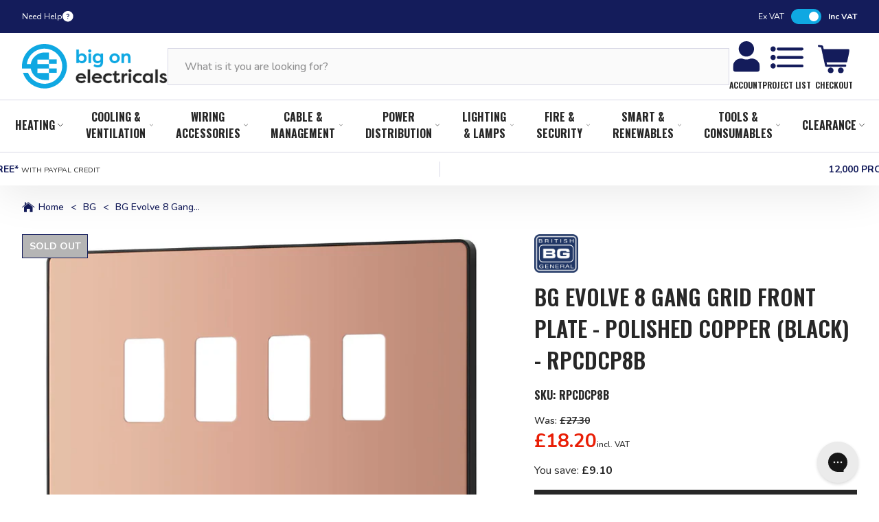

--- FILE ---
content_type: text/html; charset=utf-8
request_url: https://www.bigonelectricals.co.uk/products/bg-evolve-8-gang-grid-front-plate-polished-copper-black-rpcdcp8b
body_size: 60892
content:
<!DOCTYPE html>
<!--[if IE 9]> <html class="ie9 no-js" lang="en"> <![endif]-->
<!--[if (gt IE 9)|!(IE)]><!--> <html class="no-js" lang="en"> <!--<![endif]-->
<head>
  <!-- Google Consent Mode V2 Consentmo -->
<script>
  window.consentmo_gcm_initial_state = "";
  window.consentmo_gcm_state = "0";
  window.consentmo_gcm_security_storage = "strict";
  window.consentmo_gcm_ad_storage = "marketing";
  window.consentmo_gcm_analytics_storage = "analytics";
  window.consentmo_gcm_functionality_storage = "functionality";
  window.consentmo_gcm_personalization_storage = "functionality";
  window.consentmo_gcm_ads_data_redaction = "true";
  window.consentmo_gcm_url_passthrough = "false";
  window.consentmo_gcm_data_layer_name = "dataLayer";
  
  // Google Consent Mode V2 integration script from Consentmo GDPR
  window.isenseRules = {};
  window.isenseRules.gcm = {
      gcmVersion: 2,
      integrationVersion: 3,
      customChanges: false,
      consentUpdated: false,
      initialState: 7,
      isCustomizationEnabled: false,
      adsDataRedaction: true,
      urlPassthrough: false,
      dataLayer: 'dataLayer',
      categories: { ad_personalization: "marketing", ad_storage: "marketing", ad_user_data: "marketing", analytics_storage: "analytics", functionality_storage: "functionality", personalization_storage: "functionality", security_storage: "strict"},
      storage: { ad_personalization: "false", ad_storage: "false", ad_user_data: "false", analytics_storage: "false", functionality_storage: "false", personalization_storage: "false", security_storage: "false", wait_for_update: 2000 }
  };
  if(window.consentmo_gcm_state !== null && window.consentmo_gcm_state !== "" && window.consentmo_gcm_state !== "0") {
    window.isenseRules.gcm.isCustomizationEnabled = true;
    window.isenseRules.gcm.initialState = window.consentmo_gcm_initial_state === null || window.consentmo_gcm_initial_state.trim() === "" ? window.isenseRules.gcm.initialState : window.consentmo_gcm_initial_state;
    window.isenseRules.gcm.categories.ad_storage = window.consentmo_gcm_ad_storage === null || window.consentmo_gcm_ad_storage.trim() === "" ? window.isenseRules.gcm.categories.ad_storage : window.consentmo_gcm_ad_storage;
    window.isenseRules.gcm.categories.ad_user_data = window.consentmo_gcm_ad_storage === null || window.consentmo_gcm_ad_storage.trim() === "" ? window.isenseRules.gcm.categories.ad_user_data : window.consentmo_gcm_ad_storage;
    window.isenseRules.gcm.categories.ad_personalization = window.consentmo_gcm_ad_storage === null || window.consentmo_gcm_ad_storage.trim() === "" ? window.isenseRules.gcm.categories.ad_personalization : window.consentmo_gcm_ad_storage;
    window.isenseRules.gcm.categories.analytics_storage = window.consentmo_gcm_analytics_storage === null || window.consentmo_gcm_analytics_storage.trim() === "" ? window.isenseRules.gcm.categories.analytics_storage : window.consentmo_gcm_analytics_storage;
    window.isenseRules.gcm.categories.functionality_storage = window.consentmo_gcm_functionality_storage === null || window.consentmo_gcm_functionality_storage.trim() === "" ? window.isenseRules.gcm.categories.functionality_storage : window.consentmo_gcm_functionality_storage;
    window.isenseRules.gcm.categories.personalization_storage = window.consentmo_gcm_personalization_storage === null || window.consentmo_gcm_personalization_storage.trim() === "" ? window.isenseRules.gcm.categories.personalization_storage : window.consentmo_gcm_personalization_storage;
    window.isenseRules.gcm.categories.security_storage = window.consentmo_gcm_security_storage === null || window.consentmo_gcm_security_storage.trim() === "" ? window.isenseRules.gcm.categories.security_storage : window.consentmo_gcm_security_storage;
    window.isenseRules.gcm.urlPassthrough = window.consentmo_gcm_url_passthrough === null || window.consentmo_gcm_url_passthrough.trim() === "" ? window.isenseRules.gcm.urlPassthrough : window.consentmo_gcm_url_passthrough;
    window.isenseRules.gcm.adsDataRedaction = window.consentmo_gcm_ads_data_redaction === null || window.consentmo_gcm_ads_data_redaction.trim() === "" ? window.isenseRules.gcm.adsDataRedaction : window.consentmo_gcm_ads_data_redaction;
    window.isenseRules.gcm.dataLayer = window.consentmo_gcm_data_layer_name === null || window.consentmo_gcm_data_layer_name.trim() === "" ? window.isenseRules.gcm.dataLayer : window.consentmo_gcm_data_layer_name;
  }
  window.isenseRules.initializeGcm = function (rules) {
    if(window.isenseRules.gcm.isCustomizationEnabled) {
      rules.initialState = window.isenseRules.gcm.initialState;
      rules.urlPassthrough = window.isenseRules.gcm.urlPassthrough === true || window.isenseRules.gcm.urlPassthrough === 'true';
      rules.adsDataRedaction = window.isenseRules.gcm.adsDataRedaction === true || window.isenseRules.gcm.adsDataRedaction === 'true';
    }
    
    let initialState = parseInt(rules.initialState);
    let marketingBlocked = initialState === 0 || initialState === 2 || initialState === 5 || initialState === 7;
    let analyticsBlocked = initialState === 0 || initialState === 3 || initialState === 6 || initialState === 7;
    let functionalityBlocked = initialState === 4 || initialState === 5 || initialState === 6 || initialState === 7;

    let consentStatus = (document.cookie.match(/(^| )cookieconsent_status=([^;]+)/) || [])[2] || null;
    let gdprCache = localStorage.getItem('gdprCache') ? JSON.parse(localStorage.getItem('gdprCache')) : null;
    if (consentStatus && gdprCache && typeof gdprCache.updatedPreferences !== "undefined") {
      let updatedPreferences = gdprCache.updatedPreferences;
      marketingBlocked = parseInt(updatedPreferences.indexOf('marketing')) > -1;
      analyticsBlocked = parseInt(updatedPreferences.indexOf('analytics')) > -1;
      functionalityBlocked = parseInt(updatedPreferences.indexOf('functionality')) > -1;
    }

    Object.entries(rules.categories).forEach(category => {
      if(rules.storage.hasOwnProperty(category[0])) {
        switch(category[1]) {
          case 'strict':
            rules.storage[category[0]] = "granted";
            break;
          case 'marketing':
            rules.storage[category[0]] = marketingBlocked ? "denied" : "granted";
            break;
          case 'analytics':
            rules.storage[category[0]] = analyticsBlocked ? "denied" : "granted";
            break;
          case 'functionality':
            rules.storage[category[0]] = functionalityBlocked ? "denied" : "granted";
            break;
        }
      }
    });
    rules.consentUpdated = true;
    isenseRules.gcm = rules;
  }

  /*
   * Options:
   * - true: set default consent for all regions
   * - false: set default consent when the cookie bar active
   */
  const isSetDefaultConsent = false;

  window[window.isenseRules.gcm.dataLayer] = window[window.isenseRules.gcm.dataLayer] || [];
  function gtag() { window[window.isenseRules.gcm.dataLayer].push(arguments); }

  if (isSetDefaultConsent) {
    // Editable
    gtag("consent", "default", {
      ad_storage: "denied",
      ad_personalization: "denied",
      ad_user_data: "denied",
      analytics_storage: "denied",
      functionality_storage: "denied",
      personalization_storage: "denied",
      security_storage: "granted",
      wait_for_update: 2000
    });
    gtag("set", "ads_data_redaction", false);
    gtag("set", "url_passthrough", false);
  }

  function csmConsentGcm() {
    /*
    * initialState acceptable values:
    * 0 - Set both ad_storage and analytics_storage to denied
    * 1 - Set all categories to granted
    * 2 - Set only ad_storage to denied
    * 3 - Set only analytics_storage to denied
    * 4 - Set only functionality_storage to denied
    * 5 - Set both ad_storage and functionality_storage to denied
    * 6 - Set both analytics_storage and functionality_storage to denied
    * 7 - Set all categories to denied
    */
    window.isenseRules.initializeGcm({
      ...window.isenseRules.gcm,
      adsDataRedaction: true,
      urlPassthrough: false,
      initialState: 7
    });

    gtag("consent", (!isSetDefaultConsent ? "default" : "update"), isenseRules.gcm.storage);
    isenseRules.gcm.adsDataRedaction && gtag("set", "ads_data_redaction", isenseRules.gcm.adsDataRedaction);
    isenseRules.gcm.urlPassthrough && gtag("set", "url_passthrough", isenseRules.gcm.urlPassthrough);
  }

  let isInitConsentmoSignal = true;
  document.addEventListener("consentmoSignal", function(e) {
    if (isInitConsentmoSignal) {
      csmConsentGcm();
      isInitConsentmoSignal = false;
    }
  });
</script>
    <meta charset="utf-8">
    <meta http-equiv="X-UA-Compatible" content="IE=edge,chrome=1">
    <meta name="viewport" content="width=device-width,initial-scale=1">
    <meta name="theme-color" content="">
  
    <link rel="canonical" href="https://www.bigonelectricals.co.uk/products/bg-evolve-8-gang-grid-front-plate-polished-copper-black-rpcdcp8b">
  
<link rel="shortcut icon" href="//www.bigonelectricals.co.uk/cdn/shop/files/boe_favicon_60.png?v=1687873307&amp;width=32" type="image/png"><title>BG Evolve 8 Gang Grid Front Plate - Polished Copper (Black) - RPCDCP8B
&ndash; BigOnElectricals.co.uk</title>

    <meta name="description" content="BG Evolve 8 Gang Grid Front Plate - Polished Copper (Black)The BG Evolve Range of Wiring Accessories is the perfect choice for those looking for a sleek and modern upgrade to their electrical fittings. With its contemporary design and slim, screwless profile, this range of switches and sockets is available in a range o">
<!-- /snippets/social-meta-tags.liquid -->




<meta property="og:site_name" content="BigOnElectricals.co.uk">
<meta property="og:url" content="https://www.bigonelectricals.co.uk/products/bg-evolve-8-gang-grid-front-plate-polished-copper-black-rpcdcp8b">
<meta property="og:title" content="BG Evolve 8 Gang Grid Front Plate - Polished Copper (Black) - RPCDCP8B">
<meta property="og:type" content="product">
<meta property="og:description" content="BG Evolve 8 Gang Grid Front Plate - Polished Copper (Black)The BG Evolve Range of Wiring Accessories is the perfect choice for those looking for a sleek and modern upgrade to their electrical fittings. With its contemporary design and slim, screwless profile, this range of switches and sockets is available in a range o">

  <meta property="og:price:amount" content="18.20">
  <meta property="og:price:currency" content="GBP">

<meta property="og:image" content="http://www.bigonelectricals.co.uk/cdn/shop/products/1aff1b76-aa0a-4a3f-8967-bf98c1c172a9_768_1024_1_VIEWPORT_DESKTOP-ProductImage_1200x1200.png?v=1689678946">
<meta property="og:image:secure_url" content="https://www.bigonelectricals.co.uk/cdn/shop/products/1aff1b76-aa0a-4a3f-8967-bf98c1c172a9_768_1024_1_VIEWPORT_DESKTOP-ProductImage_1200x1200.png?v=1689678946">


<meta name="twitter:card" content="summary_large_image">
<meta name="twitter:title" content="BG Evolve 8 Gang Grid Front Plate - Polished Copper (Black) - RPCDCP8B">
<meta name="twitter:description" content="BG Evolve 8 Gang Grid Front Plate - Polished Copper (Black)The BG Evolve Range of Wiring Accessories is the perfect choice for those looking for a sleek and modern upgrade to their electrical fittings. With its contemporary design and slim, screwless profile, this range of switches and sockets is available in a range o">

    



<link rel="preconnect" href="https://fonts.googleapis.com">
<link rel="preconnect" href="https://fonts.gstatic.com" crossorigin>

<link rel="preload" as="style" href="https://fonts.googleapis.com/css2?family=Nunito:wght@300;400;500;600;700&amp;family=Oswald:wght@600;700&amp;display=swap">
<link rel="stylesheet" media="print" onload="this.onload=null;this.removeAttribute('media');" href="https://fonts.googleapis.com/css2?family=Nunito:wght@300;400;500;600;700&amp;family=Oswald:wght@600;700&amp;display=swap">
<noscript>
    <link rel="stylesheet" href="https://fonts.googleapis.com/css2?family=Nunito:wght@300;400;500;600;700&amp;family=Oswald:wght@600;700&amp;display=swap">
</noscript>

    
    <link href="//www.bigonelectricals.co.uk/cdn/shop/t/220/assets/theme.css?v=134187366257670284201765458419" rel="stylesheet" type="text/css" media="all" />
    <link rel="preload" href="//www.bigonelectricals.co.uk/cdn/shop/t/220/assets/theme.css?v=134187366257670284201765458419" as="style" onload="this.onload=null;this.rel='stylesheet'">
    <noscript><link rel="stylesheet" href="//www.bigonelectricals.co.uk/cdn/shop/t/220/assets/theme.css?v=134187366257670284201765458419"></noscript>

    
    <link href="//www.bigonelectricals.co.uk/cdn/shop/t/220/assets/custom-styles.css?v=20539828375535061081765450480" rel="stylesheet" type="text/css" media="all" />
    <link rel="preload" href="//www.bigonelectricals.co.uk/cdn/shop/t/220/assets/custom-styles.css?v=20539828375535061081765450480" as="style" onload="this.onload=null;this.rel='stylesheet'">
    <noscript><link rel="stylesheet" href="//www.bigonelectricals.co.uk/cdn/shop/t/220/assets/custom-styles.css?v=20539828375535061081765450480"></noscript>

    <!-- GTM CONFIG -->
    


<!-- Google Tag Manager -->

<script>
    (function(w,d,s,l,i){w[l]=w[l]||[];w[l].push({'gtm.start':
            new Date().getTime(),event:'gtm.js'});var f=d.getElementsByTagName(s)[0],
        j=d.createElement(s),dl=l!='dataLayer'?'&l='+l:'';j.async=true;j.src=
        'https://tr.bigonelectricals.co.uk/gtm.js?id='+i+dl;f.parentNode.insertBefore(j,f);
    })(window,document,'script','dataLayer','GTM-KHLJ688');
</script>

    

    <script>window.performance && window.performance.mark && window.performance.mark('shopify.content_for_header.start');</script><meta name="google-site-verification" content="0VS8YhGnNXjxrtX7ZK7F50FfwlcOd4ebBSZFDb-8PYA">
<meta name="google-site-verification" content="4BJ9vVbhyOAN1VWhsadWyaQ3viHt6aj4Bc1S2YoRFCE">
<meta id="shopify-digital-wallet" name="shopify-digital-wallet" content="/10302554171/digital_wallets/dialog">
<meta name="shopify-checkout-api-token" content="d7a39f81b2c4288d3a7b4fd187846c19">
<meta id="in-context-paypal-metadata" data-shop-id="10302554171" data-venmo-supported="false" data-environment="production" data-locale="en_US" data-paypal-v4="true" data-currency="GBP">
<link rel="alternate" type="application/json+oembed" href="https://www.bigonelectricals.co.uk/products/bg-evolve-8-gang-grid-front-plate-polished-copper-black-rpcdcp8b.oembed">
<script async="async" src="/checkouts/internal/preloads.js?locale=en-GB"></script>
<link rel="preconnect" href="https://shop.app" crossorigin="anonymous">
<script async="async" src="https://shop.app/checkouts/internal/preloads.js?locale=en-GB&shop_id=10302554171" crossorigin="anonymous"></script>
<script id="apple-pay-shop-capabilities" type="application/json">{"shopId":10302554171,"countryCode":"GB","currencyCode":"GBP","merchantCapabilities":["supports3DS"],"merchantId":"gid:\/\/shopify\/Shop\/10302554171","merchantName":"BigOnElectricals.co.uk","requiredBillingContactFields":["postalAddress","email","phone"],"requiredShippingContactFields":["postalAddress","email","phone"],"shippingType":"shipping","supportedNetworks":["visa","maestro","masterCard","amex","discover","elo"],"total":{"type":"pending","label":"BigOnElectricals.co.uk","amount":"1.00"},"shopifyPaymentsEnabled":true,"supportsSubscriptions":true}</script>
<script id="shopify-features" type="application/json">{"accessToken":"d7a39f81b2c4288d3a7b4fd187846c19","betas":["rich-media-storefront-analytics"],"domain":"www.bigonelectricals.co.uk","predictiveSearch":true,"shopId":10302554171,"locale":"en"}</script>
<script>var Shopify = Shopify || {};
Shopify.shop = "energybulbs-co-uk.myshopify.com";
Shopify.locale = "en";
Shopify.currency = {"active":"GBP","rate":"1.0"};
Shopify.country = "GB";
Shopify.theme = {"name":"LIVE - 11-12-2025 - DeliveryTimer","id":189652435331,"schema_name":"BOE bespoke","schema_version":"1.0.0","theme_store_id":null,"role":"main"};
Shopify.theme.handle = "null";
Shopify.theme.style = {"id":null,"handle":null};
Shopify.cdnHost = "www.bigonelectricals.co.uk/cdn";
Shopify.routes = Shopify.routes || {};
Shopify.routes.root = "/";</script>
<script type="module">!function(o){(o.Shopify=o.Shopify||{}).modules=!0}(window);</script>
<script>!function(o){function n(){var o=[];function n(){o.push(Array.prototype.slice.apply(arguments))}return n.q=o,n}var t=o.Shopify=o.Shopify||{};t.loadFeatures=n(),t.autoloadFeatures=n()}(window);</script>
<script>
  window.ShopifyPay = window.ShopifyPay || {};
  window.ShopifyPay.apiHost = "shop.app\/pay";
  window.ShopifyPay.redirectState = null;
</script>
<script id="shop-js-analytics" type="application/json">{"pageType":"product"}</script>
<script defer="defer" async type="module" src="//www.bigonelectricals.co.uk/cdn/shopifycloud/shop-js/modules/v2/client.init-shop-cart-sync_IZsNAliE.en.esm.js"></script>
<script defer="defer" async type="module" src="//www.bigonelectricals.co.uk/cdn/shopifycloud/shop-js/modules/v2/chunk.common_0OUaOowp.esm.js"></script>
<script type="module">
  await import("//www.bigonelectricals.co.uk/cdn/shopifycloud/shop-js/modules/v2/client.init-shop-cart-sync_IZsNAliE.en.esm.js");
await import("//www.bigonelectricals.co.uk/cdn/shopifycloud/shop-js/modules/v2/chunk.common_0OUaOowp.esm.js");

  window.Shopify.SignInWithShop?.initShopCartSync?.({"fedCMEnabled":true,"windoidEnabled":true});

</script>
<script>
  window.Shopify = window.Shopify || {};
  if (!window.Shopify.featureAssets) window.Shopify.featureAssets = {};
  window.Shopify.featureAssets['shop-js'] = {"shop-cart-sync":["modules/v2/client.shop-cart-sync_DLOhI_0X.en.esm.js","modules/v2/chunk.common_0OUaOowp.esm.js"],"init-fed-cm":["modules/v2/client.init-fed-cm_C6YtU0w6.en.esm.js","modules/v2/chunk.common_0OUaOowp.esm.js"],"shop-button":["modules/v2/client.shop-button_BCMx7GTG.en.esm.js","modules/v2/chunk.common_0OUaOowp.esm.js"],"shop-cash-offers":["modules/v2/client.shop-cash-offers_BT26qb5j.en.esm.js","modules/v2/chunk.common_0OUaOowp.esm.js","modules/v2/chunk.modal_CGo_dVj3.esm.js"],"init-windoid":["modules/v2/client.init-windoid_B9PkRMql.en.esm.js","modules/v2/chunk.common_0OUaOowp.esm.js"],"init-shop-email-lookup-coordinator":["modules/v2/client.init-shop-email-lookup-coordinator_DZkqjsbU.en.esm.js","modules/v2/chunk.common_0OUaOowp.esm.js"],"shop-toast-manager":["modules/v2/client.shop-toast-manager_Di2EnuM7.en.esm.js","modules/v2/chunk.common_0OUaOowp.esm.js"],"shop-login-button":["modules/v2/client.shop-login-button_BtqW_SIO.en.esm.js","modules/v2/chunk.common_0OUaOowp.esm.js","modules/v2/chunk.modal_CGo_dVj3.esm.js"],"avatar":["modules/v2/client.avatar_BTnouDA3.en.esm.js"],"pay-button":["modules/v2/client.pay-button_CWa-C9R1.en.esm.js","modules/v2/chunk.common_0OUaOowp.esm.js"],"init-shop-cart-sync":["modules/v2/client.init-shop-cart-sync_IZsNAliE.en.esm.js","modules/v2/chunk.common_0OUaOowp.esm.js"],"init-customer-accounts":["modules/v2/client.init-customer-accounts_DenGwJTU.en.esm.js","modules/v2/client.shop-login-button_BtqW_SIO.en.esm.js","modules/v2/chunk.common_0OUaOowp.esm.js","modules/v2/chunk.modal_CGo_dVj3.esm.js"],"init-shop-for-new-customer-accounts":["modules/v2/client.init-shop-for-new-customer-accounts_JdHXxpS9.en.esm.js","modules/v2/client.shop-login-button_BtqW_SIO.en.esm.js","modules/v2/chunk.common_0OUaOowp.esm.js","modules/v2/chunk.modal_CGo_dVj3.esm.js"],"init-customer-accounts-sign-up":["modules/v2/client.init-customer-accounts-sign-up_D6__K_p8.en.esm.js","modules/v2/client.shop-login-button_BtqW_SIO.en.esm.js","modules/v2/chunk.common_0OUaOowp.esm.js","modules/v2/chunk.modal_CGo_dVj3.esm.js"],"checkout-modal":["modules/v2/client.checkout-modal_C_ZQDY6s.en.esm.js","modules/v2/chunk.common_0OUaOowp.esm.js","modules/v2/chunk.modal_CGo_dVj3.esm.js"],"shop-follow-button":["modules/v2/client.shop-follow-button_XetIsj8l.en.esm.js","modules/v2/chunk.common_0OUaOowp.esm.js","modules/v2/chunk.modal_CGo_dVj3.esm.js"],"lead-capture":["modules/v2/client.lead-capture_DvA72MRN.en.esm.js","modules/v2/chunk.common_0OUaOowp.esm.js","modules/v2/chunk.modal_CGo_dVj3.esm.js"],"shop-login":["modules/v2/client.shop-login_ClXNxyh6.en.esm.js","modules/v2/chunk.common_0OUaOowp.esm.js","modules/v2/chunk.modal_CGo_dVj3.esm.js"],"payment-terms":["modules/v2/client.payment-terms_CNlwjfZz.en.esm.js","modules/v2/chunk.common_0OUaOowp.esm.js","modules/v2/chunk.modal_CGo_dVj3.esm.js"]};
</script>
<script>(function() {
  var isLoaded = false;
  function asyncLoad() {
    if (isLoaded) return;
    isLoaded = true;
    var urls = ["https:\/\/d23dclunsivw3h.cloudfront.net\/redirect-app.js?shop=energybulbs-co-uk.myshopify.com","https:\/\/ecommplugins-scripts.trustpilot.com\/v2.1\/js\/header.min.js?settings=eyJrZXkiOiJXcEhubEtCdjlib3hySUtlIiwicyI6Im5vbmUifQ==\u0026v=2.5\u0026shop=energybulbs-co-uk.myshopify.com","https:\/\/ecommplugins-trustboxsettings.trustpilot.com\/energybulbs-co-uk.myshopify.com.js?settings=1669798505083\u0026shop=energybulbs-co-uk.myshopify.com","https:\/\/widget.trustpilot.com\/bootstrap\/v5\/tp.widget.sync.bootstrap.min.js?shop=energybulbs-co-uk.myshopify.com","https:\/\/widget.trustpilot.com\/bootstrap\/v5\/tp.widget.sync.bootstrap.min.js?shop=energybulbs-co-uk.myshopify.com","https:\/\/widget.trustpilot.com\/bootstrap\/v5\/tp.widget.sync.bootstrap.min.js?shop=energybulbs-co-uk.myshopify.com","https:\/\/cdn-loyalty.yotpo.com\/loader\/7BHjravcCu68_DdMxKQsQQ.js?shop=energybulbs-co-uk.myshopify.com","https:\/\/config.gorgias.chat\/bundle-loader\/01GYCCNEN4ASP041M45EFBDP34?source=shopify1click\u0026shop=energybulbs-co-uk.myshopify.com","https:\/\/dr4qe3ddw9y32.cloudfront.net\/awin-shopify-integration-code.js?aid=5854\u0026v=shopifyApp_4.6.0\u0026ts=1721834978518\u0026shop=energybulbs-co-uk.myshopify.com","https:\/\/d18eg7dreypte5.cloudfront.net\/browse-abandonment\/smsbump_timer.js?shop=energybulbs-co-uk.myshopify.com","https:\/\/cdn.9gtb.com\/loader.js?g_cvt_id=2baf79a7-8ae4-476e-8fee-0d8a4c84932e\u0026shop=energybulbs-co-uk.myshopify.com"];
    for (var i = 0; i < urls.length; i++) {
      var s = document.createElement('script');
      s.type = 'text/javascript';
      s.async = true;
      s.src = urls[i];
      var x = document.getElementsByTagName('script')[0];
      x.parentNode.insertBefore(s, x);
    }
  };
  if(window.attachEvent) {
    window.attachEvent('onload', asyncLoad);
  } else {
    window.addEventListener('load', asyncLoad, false);
  }
})();</script>
<script id="__st">var __st={"a":10302554171,"offset":0,"reqid":"acf67be8-4406-4792-8ebf-d3c7e88798e7-1768541259","pageurl":"www.bigonelectricals.co.uk\/products\/bg-evolve-8-gang-grid-front-plate-polished-copper-black-rpcdcp8b","u":"84f767c2171d","p":"product","rtyp":"product","rid":7129875906603};</script>
<script>window.ShopifyPaypalV4VisibilityTracking = true;</script>
<script id="captcha-bootstrap">!function(){'use strict';const t='contact',e='account',n='new_comment',o=[[t,t],['blogs',n],['comments',n],[t,'customer']],c=[[e,'customer_login'],[e,'guest_login'],[e,'recover_customer_password'],[e,'create_customer']],r=t=>t.map((([t,e])=>`form[action*='/${t}']:not([data-nocaptcha='true']) input[name='form_type'][value='${e}']`)).join(','),a=t=>()=>t?[...document.querySelectorAll(t)].map((t=>t.form)):[];function s(){const t=[...o],e=r(t);return a(e)}const i='password',u='form_key',d=['recaptcha-v3-token','g-recaptcha-response','h-captcha-response',i],f=()=>{try{return window.sessionStorage}catch{return}},m='__shopify_v',_=t=>t.elements[u];function p(t,e,n=!1){try{const o=window.sessionStorage,c=JSON.parse(o.getItem(e)),{data:r}=function(t){const{data:e,action:n}=t;return t[m]||n?{data:e,action:n}:{data:t,action:n}}(c);for(const[e,n]of Object.entries(r))t.elements[e]&&(t.elements[e].value=n);n&&o.removeItem(e)}catch(o){console.error('form repopulation failed',{error:o})}}const l='form_type',E='cptcha';function T(t){t.dataset[E]=!0}const w=window,h=w.document,L='Shopify',v='ce_forms',y='captcha';let A=!1;((t,e)=>{const n=(g='f06e6c50-85a8-45c8-87d0-21a2b65856fe',I='https://cdn.shopify.com/shopifycloud/storefront-forms-hcaptcha/ce_storefront_forms_captcha_hcaptcha.v1.5.2.iife.js',D={infoText:'Protected by hCaptcha',privacyText:'Privacy',termsText:'Terms'},(t,e,n)=>{const o=w[L][v],c=o.bindForm;if(c)return c(t,g,e,D).then(n);var r;o.q.push([[t,g,e,D],n]),r=I,A||(h.body.append(Object.assign(h.createElement('script'),{id:'captcha-provider',async:!0,src:r})),A=!0)});var g,I,D;w[L]=w[L]||{},w[L][v]=w[L][v]||{},w[L][v].q=[],w[L][y]=w[L][y]||{},w[L][y].protect=function(t,e){n(t,void 0,e),T(t)},Object.freeze(w[L][y]),function(t,e,n,w,h,L){const[v,y,A,g]=function(t,e,n){const i=e?o:[],u=t?c:[],d=[...i,...u],f=r(d),m=r(i),_=r(d.filter((([t,e])=>n.includes(e))));return[a(f),a(m),a(_),s()]}(w,h,L),I=t=>{const e=t.target;return e instanceof HTMLFormElement?e:e&&e.form},D=t=>v().includes(t);t.addEventListener('submit',(t=>{const e=I(t);if(!e)return;const n=D(e)&&!e.dataset.hcaptchaBound&&!e.dataset.recaptchaBound,o=_(e),c=g().includes(e)&&(!o||!o.value);(n||c)&&t.preventDefault(),c&&!n&&(function(t){try{if(!f())return;!function(t){const e=f();if(!e)return;const n=_(t);if(!n)return;const o=n.value;o&&e.removeItem(o)}(t);const e=Array.from(Array(32),(()=>Math.random().toString(36)[2])).join('');!function(t,e){_(t)||t.append(Object.assign(document.createElement('input'),{type:'hidden',name:u})),t.elements[u].value=e}(t,e),function(t,e){const n=f();if(!n)return;const o=[...t.querySelectorAll(`input[type='${i}']`)].map((({name:t})=>t)),c=[...d,...o],r={};for(const[a,s]of new FormData(t).entries())c.includes(a)||(r[a]=s);n.setItem(e,JSON.stringify({[m]:1,action:t.action,data:r}))}(t,e)}catch(e){console.error('failed to persist form',e)}}(e),e.submit())}));const S=(t,e)=>{t&&!t.dataset[E]&&(n(t,e.some((e=>e===t))),T(t))};for(const o of['focusin','change'])t.addEventListener(o,(t=>{const e=I(t);D(e)&&S(e,y())}));const B=e.get('form_key'),M=e.get(l),P=B&&M;t.addEventListener('DOMContentLoaded',(()=>{const t=y();if(P)for(const e of t)e.elements[l].value===M&&p(e,B);[...new Set([...A(),...v().filter((t=>'true'===t.dataset.shopifyCaptcha))])].forEach((e=>S(e,t)))}))}(h,new URLSearchParams(w.location.search),n,t,e,['guest_login'])})(!0,!0)}();</script>
<script integrity="sha256-4kQ18oKyAcykRKYeNunJcIwy7WH5gtpwJnB7kiuLZ1E=" data-source-attribution="shopify.loadfeatures" defer="defer" src="//www.bigonelectricals.co.uk/cdn/shopifycloud/storefront/assets/storefront/load_feature-a0a9edcb.js" crossorigin="anonymous"></script>
<script crossorigin="anonymous" defer="defer" src="//www.bigonelectricals.co.uk/cdn/shopifycloud/storefront/assets/shopify_pay/storefront-65b4c6d7.js?v=20250812"></script>
<script data-source-attribution="shopify.dynamic_checkout.dynamic.init">var Shopify=Shopify||{};Shopify.PaymentButton=Shopify.PaymentButton||{isStorefrontPortableWallets:!0,init:function(){window.Shopify.PaymentButton.init=function(){};var t=document.createElement("script");t.src="https://www.bigonelectricals.co.uk/cdn/shopifycloud/portable-wallets/latest/portable-wallets.en.js",t.type="module",document.head.appendChild(t)}};
</script>
<script data-source-attribution="shopify.dynamic_checkout.buyer_consent">
  function portableWalletsHideBuyerConsent(e){var t=document.getElementById("shopify-buyer-consent"),n=document.getElementById("shopify-subscription-policy-button");t&&n&&(t.classList.add("hidden"),t.setAttribute("aria-hidden","true"),n.removeEventListener("click",e))}function portableWalletsShowBuyerConsent(e){var t=document.getElementById("shopify-buyer-consent"),n=document.getElementById("shopify-subscription-policy-button");t&&n&&(t.classList.remove("hidden"),t.removeAttribute("aria-hidden"),n.addEventListener("click",e))}window.Shopify?.PaymentButton&&(window.Shopify.PaymentButton.hideBuyerConsent=portableWalletsHideBuyerConsent,window.Shopify.PaymentButton.showBuyerConsent=portableWalletsShowBuyerConsent);
</script>
<script data-source-attribution="shopify.dynamic_checkout.cart.bootstrap">document.addEventListener("DOMContentLoaded",(function(){function t(){return document.querySelector("shopify-accelerated-checkout-cart, shopify-accelerated-checkout")}if(t())Shopify.PaymentButton.init();else{new MutationObserver((function(e,n){t()&&(Shopify.PaymentButton.init(),n.disconnect())})).observe(document.body,{childList:!0,subtree:!0})}}));
</script>
<link id="shopify-accelerated-checkout-styles" rel="stylesheet" media="screen" href="https://www.bigonelectricals.co.uk/cdn/shopifycloud/portable-wallets/latest/accelerated-checkout-backwards-compat.css" crossorigin="anonymous">
<style id="shopify-accelerated-checkout-cart">
        #shopify-buyer-consent {
  margin-top: 1em;
  display: inline-block;
  width: 100%;
}

#shopify-buyer-consent.hidden {
  display: none;
}

#shopify-subscription-policy-button {
  background: none;
  border: none;
  padding: 0;
  text-decoration: underline;
  font-size: inherit;
  cursor: pointer;
}

#shopify-subscription-policy-button::before {
  box-shadow: none;
}

      </style>

<script>window.performance && window.performance.mark && window.performance.mark('shopify.content_for_header.end');</script>

    

<!-- Marketing schema -- Bradcrumbs -->
    <script type="application/ld+json">
        {
            "@context":"https://schema.org",
            "@type":"BreadcrumbList",
            "itemListElement":[
                {
                "@type":"ListItem",
                "position":1,
                "name":"Home",
                "item":"https://www.bigonelectricals.co.uk/"
                }, {
                        "@type": "ListItem",
                        "position": 2,
                        "name": "BG",
                        "item": "/collections/bg-british-general"
                    },
                    {
                        "@type": "ListItem",
                        "position": 3,
                        "name": "BG Evolve 8 Gang Grid Front Plate - Polished Copper (Black) - RPCDCP8B",
                        "item": "/products/bg-evolve-8-gang-grid-front-plate-polished-copper-black-rpcdcp8b"
                    }
            ]
        }
    </script>

    


        
        <!-- Marketing schema -- Product -->
        <script type="application/ld+json">
                {

                "@context": "https://schema.org/",
                "@type": "Product",
                "name": "BG Evolve 8 Gang Grid Front Plate - Polished Copper (Black) - RPCDCP8B",
                "image": ["//www.bigonelectricals.co.uk/cdn/shop/products/1aff1b76-aa0a-4a3f-8967-bf98c1c172a9_768_1024_1_VIEWPORT_DESKTOP-ProductImage.png?crop=center&amp;height=768&amp;v=1689678946&amp;width=768"],
                "description": "BG Evolve 8 Gang Grid Front Plate - Polished Copper (Black)The BG Evolve Range of Wiring Accessories is the perfect choice for those looking for a sleek and modern upgrade to their electrical fittings. With its contemporary design and slim, screwless profile, this range of switches and sockets is available in a range of colours and finishes, making it the perfect complement to any home or commercial space.One of the standout features of the BG Evolve range is its cutting-edge technology. With fast-charging TYPE-C USB wall sockets, you can easily charge your devices at a much faster rate than traditional USB ports. LED touch dimmers also provide a stylish and intuitive way to control your lighting, while Wi-Fi extenders ensure a strong and reliable signal throughout your home or workplace.Installation is made easy with the BG Evolve range, thanks to its quick and simple push-fit connection system. This not only speeds up the installation process but also allows for easy retrofit installations",
                "sku":"RPCDCP8B",
                "mpn":"7129875906603",
                "brand":{
                    "@type":"brand",
                    "name":"BG"
                },
                "offers":{
                    "@type":"Offer",
                    "url":"/products/bg-evolve-8-gang-grid-front-plate-polished-copper-black-rpcdcp8b",
                    "priceCurrency":"GBP",
                    "price":"18.20",
                    "itemCondition":"https://schema.org/NewCondition",
                    "availability":"https://schema.org/OutOfStock",
                    "seller":{
                        "@type":"Organization",
                        "name":"BigOnElectricals.co.uk"
                    }
                }
            }

        </script>
        
    

    
    <!-- TrustBox script -->
      <script type="text/javascript" src="//widget.trustpilot.com/bootstrap/v5/tp.widget.bootstrap.min.js" async></script>
    <!-- End TrustBox script -->
    

    <!-- INSTANT SEARCH -->
    <script src="//www.bigonelectricals.co.uk/cdn/shop/t/220/assets/instant-search.js?v=53606961685093441801765450484" defer="defer"></script>
    
<!-- BEGIN app block: shopify://apps/consentmo-gdpr/blocks/gdpr_cookie_consent/4fbe573f-a377-4fea-9801-3ee0858cae41 -->


<!-- END app block --><!-- BEGIN app block: shopify://apps/klaviyo-email-marketing-sms/blocks/klaviyo-onsite-embed/2632fe16-c075-4321-a88b-50b567f42507 -->












  <script async src="https://static.klaviyo.com/onsite/js/WeQKGr/klaviyo.js?company_id=WeQKGr"></script>
  <script>!function(){if(!window.klaviyo){window._klOnsite=window._klOnsite||[];try{window.klaviyo=new Proxy({},{get:function(n,i){return"push"===i?function(){var n;(n=window._klOnsite).push.apply(n,arguments)}:function(){for(var n=arguments.length,o=new Array(n),w=0;w<n;w++)o[w]=arguments[w];var t="function"==typeof o[o.length-1]?o.pop():void 0,e=new Promise((function(n){window._klOnsite.push([i].concat(o,[function(i){t&&t(i),n(i)}]))}));return e}}})}catch(n){window.klaviyo=window.klaviyo||[],window.klaviyo.push=function(){var n;(n=window._klOnsite).push.apply(n,arguments)}}}}();</script>

  
    <script id="viewed_product">
      if (item == null) {
        var _learnq = _learnq || [];

        var MetafieldReviews = null
        var MetafieldYotpoRating = null
        var MetafieldYotpoCount = null
        var MetafieldLooxRating = null
        var MetafieldLooxCount = null
        var okendoProduct = null
        var okendoProductReviewCount = null
        var okendoProductReviewAverageValue = null
        try {
          // The following fields are used for Customer Hub recently viewed in order to add reviews.
          // This information is not part of __kla_viewed. Instead, it is part of __kla_viewed_reviewed_items
          MetafieldReviews = {"rating_count":0};
          MetafieldYotpoRating = "0"
          MetafieldYotpoCount = "0"
          MetafieldLooxRating = null
          MetafieldLooxCount = null

          okendoProduct = null
          // If the okendo metafield is not legacy, it will error, which then requires the new json formatted data
          if (okendoProduct && 'error' in okendoProduct) {
            okendoProduct = null
          }
          okendoProductReviewCount = okendoProduct ? okendoProduct.reviewCount : null
          okendoProductReviewAverageValue = okendoProduct ? okendoProduct.reviewAverageValue : null
        } catch (error) {
          console.error('Error in Klaviyo onsite reviews tracking:', error);
        }

        var item = {
          Name: "BG Evolve 8 Gang Grid Front Plate - Polished Copper (Black) - RPCDCP8B",
          ProductID: 7129875906603,
          Categories: ["BG","Grid \u0026 Modular Wiring","Grid Faceplates","New In","Wiring Accessories"],
          ImageURL: "https://www.bigonelectricals.co.uk/cdn/shop/products/1aff1b76-aa0a-4a3f-8967-bf98c1c172a9_768_1024_1_VIEWPORT_DESKTOP-ProductImage_grande.png?v=1689678946",
          URL: "https://www.bigonelectricals.co.uk/products/bg-evolve-8-gang-grid-front-plate-polished-copper-black-rpcdcp8b",
          Brand: "BG",
          Price: "£18.20",
          Value: "18.20",
          CompareAtPrice: "£27.30"
        };
        _learnq.push(['track', 'Viewed Product', item]);
        _learnq.push(['trackViewedItem', {
          Title: item.Name,
          ItemId: item.ProductID,
          Categories: item.Categories,
          ImageUrl: item.ImageURL,
          Url: item.URL,
          Metadata: {
            Brand: item.Brand,
            Price: item.Price,
            Value: item.Value,
            CompareAtPrice: item.CompareAtPrice
          },
          metafields:{
            reviews: MetafieldReviews,
            yotpo:{
              rating: MetafieldYotpoRating,
              count: MetafieldYotpoCount,
            },
            loox:{
              rating: MetafieldLooxRating,
              count: MetafieldLooxCount,
            },
            okendo: {
              rating: okendoProductReviewAverageValue,
              count: okendoProductReviewCount,
            }
          }
        }]);
      }
    </script>
  




  <script>
    window.klaviyoReviewsProductDesignMode = false
  </script>







<!-- END app block --><!-- BEGIN app block: shopify://apps/yotpo-product-reviews/blocks/reviews_tab/eb7dfd7d-db44-4334-bc49-c893b51b36cf -->



<!-- END app block --><!-- BEGIN app block: shopify://apps/yotpo-product-reviews/blocks/settings/eb7dfd7d-db44-4334-bc49-c893b51b36cf -->


  <script type="text/javascript" src="https://cdn-widgetsrepository.yotpo.com/v1/loader/2PP7FeNbGtepTxQ8zAoIZ3sx6odkWWt1vbbuuoqG?languageCode=en" async></script>



  
<!-- END app block --><!-- BEGIN app block: shopify://apps/hulk-form-builder/blocks/app-embed/b6b8dd14-356b-4725-a4ed-77232212b3c3 --><!-- BEGIN app snippet: hulkapps-formbuilder-theme-ext --><script type="text/javascript">
  
  if (typeof window.formbuilder_customer != "object") {
        window.formbuilder_customer = {}
  }

  window.hulkFormBuilder = {
    form_data: {},
    shop_data: {"shop_vrhFOVRF_-tpfFzChe9Ilg":{"shop_uuid":"vrhFOVRF_-tpfFzChe9Ilg","shop_timezone":"Europe\/London","shop_id":87528,"shop_is_after_submit_enabled":true,"shop_shopify_plan":"Shopify Plus","shop_shopify_domain":"energybulbs-co-uk.myshopify.com","shop_created_at":"2023-07-12T08:04:09.704Z","is_skip_metafield":false,"shop_deleted":false,"shop_disabled":false}},
    settings_data: {"shop_settings":{"shop_customise_msgs":[],"default_customise_msgs":{"is_required":"is required","thank_you":"Thank you! The form was submitted successfully.","processing":"Processing...","valid_data":"Please provide valid data","valid_email":"Provide valid email format","valid_tags":"HTML Tags are not allowed","valid_phone":"Provide valid phone number","valid_captcha":"Please provide valid captcha response","valid_url":"Provide valid URL","only_number_alloud":"Provide valid number in","number_less":"must be less than","number_more":"must be more than","image_must_less":"Image must be less than 20MB","image_number":"Images allowed","image_extension":"Invalid extension! Please provide image file","error_image_upload":"Error in image upload. Please try again.","error_file_upload":"Error in file upload. Please try again.","your_response":"Your response","error_form_submit":"Error occur.Please try again after sometime.","email_submitted":"Form with this email is already submitted","invalid_email_by_zerobounce":"The email address you entered appears to be invalid. Please check it and try again.","download_file":"Download file","card_details_invalid":"Your card details are invalid","card_details":"Card details","please_enter_card_details":"Please enter card details","card_number":"Card number","exp_mm":"Exp MM","exp_yy":"Exp YY","crd_cvc":"CVV","payment_value":"Payment amount","please_enter_payment_amount":"Please enter payment amount","address1":"Address line 1","address2":"Address line 2","city":"City","province":"Province","zipcode":"Zip code","country":"Country","blocked_domain":"This form does not accept addresses from","file_must_less":"File must be less than 20MB","file_extension":"Invalid extension! Please provide file","only_file_number_alloud":"files allowed","previous":"Previous","next":"Next","must_have_a_input":"Please enter at least one field.","please_enter_required_data":"Please enter required data","atleast_one_special_char":"Include at least one special character","atleast_one_lowercase_char":"Include at least one lowercase character","atleast_one_uppercase_char":"Include at least one uppercase character","atleast_one_number":"Include at least one number","must_have_8_chars":"Must have 8 characters long","be_between_8_and_12_chars":"Be between 8 and 12 characters long","please_select":"Please Select","phone_submitted":"Form with this phone number is already submitted","user_res_parse_error":"Error while submitting the form","valid_same_values":"values must be same","product_choice_clear_selection":"Clear Selection","picture_choice_clear_selection":"Clear Selection","remove_all_for_file_image_upload":"Remove All","invalid_file_type_for_image_upload":"You can't upload files of this type.","invalid_file_type_for_signature_upload":"You can't upload files of this type.","max_files_exceeded_for_file_upload":"You can not upload any more files.","max_files_exceeded_for_image_upload":"You can not upload any more files.","file_already_exist":"File already uploaded","max_limit_exceed":"You have added the maximum number of text fields.","cancel_upload_for_file_upload":"Cancel upload","cancel_upload_for_image_upload":"Cancel upload","cancel_upload_for_signature_upload":"Cancel upload"},"shop_blocked_domains":[]}},
    features_data: {"shop_plan_features":{"shop_plan_features":["unlimited-forms","full-design-customization","export-form-submissions","multiple-recipients-for-form-submissions","multiple-admin-notifications","enable-captcha","unlimited-file-uploads","save-submitted-form-data","set-auto-response-message","conditional-logic","form-banner","save-as-draft-facility","include-user-response-in-admin-email","disable-form-submission","file-upload"]}},
    shop: null,
    shop_id: null,
    plan_features: null,
    validateDoubleQuotes: false,
    assets: {
      extraFunctions: "https://cdn.shopify.com/extensions/019bb5ee-ec40-7527-955d-c1b8751eb060/form-builder-by-hulkapps-50/assets/extra-functions.js",
      extraStyles: "https://cdn.shopify.com/extensions/019bb5ee-ec40-7527-955d-c1b8751eb060/form-builder-by-hulkapps-50/assets/extra-styles.css",
      bootstrapStyles: "https://cdn.shopify.com/extensions/019bb5ee-ec40-7527-955d-c1b8751eb060/form-builder-by-hulkapps-50/assets/theme-app-extension-bootstrap.css"
    },
    translations: {
      htmlTagNotAllowed: "HTML Tags are not allowed",
      sqlQueryNotAllowed: "SQL Queries are not allowed",
      doubleQuoteNotAllowed: "Double quotes are not allowed",
      vorwerkHttpWwwNotAllowed: "The words \u0026#39;http\u0026#39; and \u0026#39;www\u0026#39; are not allowed. Please remove them and try again.",
      maxTextFieldsReached: "You have added the maximum number of text fields.",
      avoidNegativeWords: "Avoid negative words: Don\u0026#39;t use negative words in your contact message.",
      customDesignOnly: "This form is for custom designs requests. For general inquiries please contact our team at info@stagheaddesigns.com",
      zerobounceApiErrorMsg: "We couldn\u0026#39;t verify your email due to a technical issue. Please try again later.",
    }

  }

  

  window.FbThemeAppExtSettingsHash = {}
  
</script><!-- END app snippet --><!-- END app block --><script src="https://cdn.shopify.com/extensions/019bc239-cb78-70b3-9048-b4bf2f33dcf7/consentmo-gdpr-573/assets/consentmo_cookie_consent.js" type="text/javascript" defer="defer"></script>
<script src="https://cdn.shopify.com/extensions/019bb5ee-ec40-7527-955d-c1b8751eb060/form-builder-by-hulkapps-50/assets/form-builder-script.js" type="text/javascript" defer="defer"></script>
<link href="https://monorail-edge.shopifysvc.com" rel="dns-prefetch">
<script>(function(){if ("sendBeacon" in navigator && "performance" in window) {try {var session_token_from_headers = performance.getEntriesByType('navigation')[0].serverTiming.find(x => x.name == '_s').description;} catch {var session_token_from_headers = undefined;}var session_cookie_matches = document.cookie.match(/_shopify_s=([^;]*)/);var session_token_from_cookie = session_cookie_matches && session_cookie_matches.length === 2 ? session_cookie_matches[1] : "";var session_token = session_token_from_headers || session_token_from_cookie || "";function handle_abandonment_event(e) {var entries = performance.getEntries().filter(function(entry) {return /monorail-edge.shopifysvc.com/.test(entry.name);});if (!window.abandonment_tracked && entries.length === 0) {window.abandonment_tracked = true;var currentMs = Date.now();var navigation_start = performance.timing.navigationStart;var payload = {shop_id: 10302554171,url: window.location.href,navigation_start,duration: currentMs - navigation_start,session_token,page_type: "product"};window.navigator.sendBeacon("https://monorail-edge.shopifysvc.com/v1/produce", JSON.stringify({schema_id: "online_store_buyer_site_abandonment/1.1",payload: payload,metadata: {event_created_at_ms: currentMs,event_sent_at_ms: currentMs}}));}}window.addEventListener('pagehide', handle_abandonment_event);}}());</script>
<script id="web-pixels-manager-setup">(function e(e,d,r,n,o){if(void 0===o&&(o={}),!Boolean(null===(a=null===(i=window.Shopify)||void 0===i?void 0:i.analytics)||void 0===a?void 0:a.replayQueue)){var i,a;window.Shopify=window.Shopify||{};var t=window.Shopify;t.analytics=t.analytics||{};var s=t.analytics;s.replayQueue=[],s.publish=function(e,d,r){return s.replayQueue.push([e,d,r]),!0};try{self.performance.mark("wpm:start")}catch(e){}var l=function(){var e={modern:/Edge?\/(1{2}[4-9]|1[2-9]\d|[2-9]\d{2}|\d{4,})\.\d+(\.\d+|)|Firefox\/(1{2}[4-9]|1[2-9]\d|[2-9]\d{2}|\d{4,})\.\d+(\.\d+|)|Chrom(ium|e)\/(9{2}|\d{3,})\.\d+(\.\d+|)|(Maci|X1{2}).+ Version\/(15\.\d+|(1[6-9]|[2-9]\d|\d{3,})\.\d+)([,.]\d+|)( \(\w+\)|)( Mobile\/\w+|) Safari\/|Chrome.+OPR\/(9{2}|\d{3,})\.\d+\.\d+|(CPU[ +]OS|iPhone[ +]OS|CPU[ +]iPhone|CPU IPhone OS|CPU iPad OS)[ +]+(15[._]\d+|(1[6-9]|[2-9]\d|\d{3,})[._]\d+)([._]\d+|)|Android:?[ /-](13[3-9]|1[4-9]\d|[2-9]\d{2}|\d{4,})(\.\d+|)(\.\d+|)|Android.+Firefox\/(13[5-9]|1[4-9]\d|[2-9]\d{2}|\d{4,})\.\d+(\.\d+|)|Android.+Chrom(ium|e)\/(13[3-9]|1[4-9]\d|[2-9]\d{2}|\d{4,})\.\d+(\.\d+|)|SamsungBrowser\/([2-9]\d|\d{3,})\.\d+/,legacy:/Edge?\/(1[6-9]|[2-9]\d|\d{3,})\.\d+(\.\d+|)|Firefox\/(5[4-9]|[6-9]\d|\d{3,})\.\d+(\.\d+|)|Chrom(ium|e)\/(5[1-9]|[6-9]\d|\d{3,})\.\d+(\.\d+|)([\d.]+$|.*Safari\/(?![\d.]+ Edge\/[\d.]+$))|(Maci|X1{2}).+ Version\/(10\.\d+|(1[1-9]|[2-9]\d|\d{3,})\.\d+)([,.]\d+|)( \(\w+\)|)( Mobile\/\w+|) Safari\/|Chrome.+OPR\/(3[89]|[4-9]\d|\d{3,})\.\d+\.\d+|(CPU[ +]OS|iPhone[ +]OS|CPU[ +]iPhone|CPU IPhone OS|CPU iPad OS)[ +]+(10[._]\d+|(1[1-9]|[2-9]\d|\d{3,})[._]\d+)([._]\d+|)|Android:?[ /-](13[3-9]|1[4-9]\d|[2-9]\d{2}|\d{4,})(\.\d+|)(\.\d+|)|Mobile Safari.+OPR\/([89]\d|\d{3,})\.\d+\.\d+|Android.+Firefox\/(13[5-9]|1[4-9]\d|[2-9]\d{2}|\d{4,})\.\d+(\.\d+|)|Android.+Chrom(ium|e)\/(13[3-9]|1[4-9]\d|[2-9]\d{2}|\d{4,})\.\d+(\.\d+|)|Android.+(UC? ?Browser|UCWEB|U3)[ /]?(15\.([5-9]|\d{2,})|(1[6-9]|[2-9]\d|\d{3,})\.\d+)\.\d+|SamsungBrowser\/(5\.\d+|([6-9]|\d{2,})\.\d+)|Android.+MQ{2}Browser\/(14(\.(9|\d{2,})|)|(1[5-9]|[2-9]\d|\d{3,})(\.\d+|))(\.\d+|)|K[Aa][Ii]OS\/(3\.\d+|([4-9]|\d{2,})\.\d+)(\.\d+|)/},d=e.modern,r=e.legacy,n=navigator.userAgent;return n.match(d)?"modern":n.match(r)?"legacy":"unknown"}(),u="modern"===l?"modern":"legacy",c=(null!=n?n:{modern:"",legacy:""})[u],f=function(e){return[e.baseUrl,"/wpm","/b",e.hashVersion,"modern"===e.buildTarget?"m":"l",".js"].join("")}({baseUrl:d,hashVersion:r,buildTarget:u}),m=function(e){var d=e.version,r=e.bundleTarget,n=e.surface,o=e.pageUrl,i=e.monorailEndpoint;return{emit:function(e){var a=e.status,t=e.errorMsg,s=(new Date).getTime(),l=JSON.stringify({metadata:{event_sent_at_ms:s},events:[{schema_id:"web_pixels_manager_load/3.1",payload:{version:d,bundle_target:r,page_url:o,status:a,surface:n,error_msg:t},metadata:{event_created_at_ms:s}}]});if(!i)return console&&console.warn&&console.warn("[Web Pixels Manager] No Monorail endpoint provided, skipping logging."),!1;try{return self.navigator.sendBeacon.bind(self.navigator)(i,l)}catch(e){}var u=new XMLHttpRequest;try{return u.open("POST",i,!0),u.setRequestHeader("Content-Type","text/plain"),u.send(l),!0}catch(e){return console&&console.warn&&console.warn("[Web Pixels Manager] Got an unhandled error while logging to Monorail."),!1}}}}({version:r,bundleTarget:l,surface:e.surface,pageUrl:self.location.href,monorailEndpoint:e.monorailEndpoint});try{o.browserTarget=l,function(e){var d=e.src,r=e.async,n=void 0===r||r,o=e.onload,i=e.onerror,a=e.sri,t=e.scriptDataAttributes,s=void 0===t?{}:t,l=document.createElement("script"),u=document.querySelector("head"),c=document.querySelector("body");if(l.async=n,l.src=d,a&&(l.integrity=a,l.crossOrigin="anonymous"),s)for(var f in s)if(Object.prototype.hasOwnProperty.call(s,f))try{l.dataset[f]=s[f]}catch(e){}if(o&&l.addEventListener("load",o),i&&l.addEventListener("error",i),u)u.appendChild(l);else{if(!c)throw new Error("Did not find a head or body element to append the script");c.appendChild(l)}}({src:f,async:!0,onload:function(){if(!function(){var e,d;return Boolean(null===(d=null===(e=window.Shopify)||void 0===e?void 0:e.analytics)||void 0===d?void 0:d.initialized)}()){var d=window.webPixelsManager.init(e)||void 0;if(d){var r=window.Shopify.analytics;r.replayQueue.forEach((function(e){var r=e[0],n=e[1],o=e[2];d.publishCustomEvent(r,n,o)})),r.replayQueue=[],r.publish=d.publishCustomEvent,r.visitor=d.visitor,r.initialized=!0}}},onerror:function(){return m.emit({status:"failed",errorMsg:"".concat(f," has failed to load")})},sri:function(e){var d=/^sha384-[A-Za-z0-9+/=]+$/;return"string"==typeof e&&d.test(e)}(c)?c:"",scriptDataAttributes:o}),m.emit({status:"loading"})}catch(e){m.emit({status:"failed",errorMsg:(null==e?void 0:e.message)||"Unknown error"})}}})({shopId: 10302554171,storefrontBaseUrl: "https://www.bigonelectricals.co.uk",extensionsBaseUrl: "https://extensions.shopifycdn.com/cdn/shopifycloud/web-pixels-manager",monorailEndpoint: "https://monorail-edge.shopifysvc.com/unstable/produce_batch",surface: "storefront-renderer",enabledBetaFlags: ["2dca8a86"],webPixelsConfigList: [{"id":"3139076483","configuration":"{\"accountID\":\"WeQKGr\",\"webPixelConfig\":\"eyJlbmFibGVBZGRlZFRvQ2FydEV2ZW50cyI6IHRydWV9\"}","eventPayloadVersion":"v1","runtimeContext":"STRICT","scriptVersion":"524f6c1ee37bacdca7657a665bdca589","type":"APP","apiClientId":123074,"privacyPurposes":["ANALYTICS","MARKETING"],"dataSharingAdjustments":{"protectedCustomerApprovalScopes":["read_customer_address","read_customer_email","read_customer_name","read_customer_personal_data","read_customer_phone"]}},{"id":"2201944451","configuration":"{\"swymApiEndpoint\":\"https:\/\/swymstore-v3free-01.swymrelay.com\",\"swymTier\":\"v3free-01\"}","eventPayloadVersion":"v1","runtimeContext":"STRICT","scriptVersion":"5b6f6917e306bc7f24523662663331c0","type":"APP","apiClientId":1350849,"privacyPurposes":["ANALYTICS","MARKETING","PREFERENCES"],"dataSharingAdjustments":{"protectedCustomerApprovalScopes":["read_customer_email","read_customer_name","read_customer_personal_data","read_customer_phone"]}},{"id":"1550320003","configuration":"{\"pixelCode\":\"CRUK2HJC77UC8JTFMBK0\"}","eventPayloadVersion":"v1","runtimeContext":"STRICT","scriptVersion":"22e92c2ad45662f435e4801458fb78cc","type":"APP","apiClientId":4383523,"privacyPurposes":["ANALYTICS","MARKETING","SALE_OF_DATA"],"dataSharingAdjustments":{"protectedCustomerApprovalScopes":["read_customer_address","read_customer_email","read_customer_name","read_customer_personal_data","read_customer_phone"]}},{"id":"1394803075","configuration":"{\"store\":\"energybulbs-co-uk.myshopify.com\"}","eventPayloadVersion":"v1","runtimeContext":"STRICT","scriptVersion":"8450b52b59e80bfb2255f1e069ee1acd","type":"APP","apiClientId":740217,"privacyPurposes":["ANALYTICS","MARKETING","SALE_OF_DATA"],"dataSharingAdjustments":{"protectedCustomerApprovalScopes":["read_customer_address","read_customer_email","read_customer_name","read_customer_personal_data","read_customer_phone"]}},{"id":"93126699","configuration":"{\"advertiserId\":\"5854\",\"shopDomain\":\"energybulbs-co-uk.myshopify.com\",\"appVersion\":\"shopifyApp_4.6.0\"}","eventPayloadVersion":"v1","runtimeContext":"STRICT","scriptVersion":"345f65b176381dab55a1e90a8420171f","type":"APP","apiClientId":2887701,"privacyPurposes":["ANALYTICS","MARKETING"],"dataSharingAdjustments":{"protectedCustomerApprovalScopes":["read_customer_personal_data"]}},{"id":"25362475","eventPayloadVersion":"1","runtimeContext":"LAX","scriptVersion":"63","type":"CUSTOM","privacyPurposes":[],"name":"GA4 Datalayer - GR"},{"id":"222986627","eventPayloadVersion":"1","runtimeContext":"LAX","scriptVersion":"2","type":"CUSTOM","privacyPurposes":["SALE_OF_DATA"],"name":"Bing Dev - UET + Consentmo"},{"id":"shopify-app-pixel","configuration":"{}","eventPayloadVersion":"v1","runtimeContext":"STRICT","scriptVersion":"0450","apiClientId":"shopify-pixel","type":"APP","privacyPurposes":["ANALYTICS","MARKETING"]},{"id":"shopify-custom-pixel","eventPayloadVersion":"v1","runtimeContext":"LAX","scriptVersion":"0450","apiClientId":"shopify-pixel","type":"CUSTOM","privacyPurposes":["ANALYTICS","MARKETING"]}],isMerchantRequest: false,initData: {"shop":{"name":"BigOnElectricals.co.uk","paymentSettings":{"currencyCode":"GBP"},"myshopifyDomain":"energybulbs-co-uk.myshopify.com","countryCode":"GB","storefrontUrl":"https:\/\/www.bigonelectricals.co.uk"},"customer":null,"cart":null,"checkout":null,"productVariants":[{"price":{"amount":18.2,"currencyCode":"GBP"},"product":{"title":"BG Evolve 8 Gang Grid Front Plate - Polished Copper (Black) - RPCDCP8B","vendor":"BG","id":"7129875906603","untranslatedTitle":"BG Evolve 8 Gang Grid Front Plate - Polished Copper (Black) - RPCDCP8B","url":"\/products\/bg-evolve-8-gang-grid-front-plate-polished-copper-black-rpcdcp8b","type":"Switches And Sockets"},"id":"40835749707819","image":{"src":"\/\/www.bigonelectricals.co.uk\/cdn\/shop\/products\/1aff1b76-aa0a-4a3f-8967-bf98c1c172a9_768_1024_1_VIEWPORT_DESKTOP-ProductImage.png?v=1689678946"},"sku":"RPCDCP8B","title":"Default Title","untranslatedTitle":"Default Title"}],"purchasingCompany":null},},"https://www.bigonelectricals.co.uk/cdn","fcfee988w5aeb613cpc8e4bc33m6693e112",{"modern":"","legacy":""},{"shopId":"10302554171","storefrontBaseUrl":"https:\/\/www.bigonelectricals.co.uk","extensionBaseUrl":"https:\/\/extensions.shopifycdn.com\/cdn\/shopifycloud\/web-pixels-manager","surface":"storefront-renderer","enabledBetaFlags":"[\"2dca8a86\"]","isMerchantRequest":"false","hashVersion":"fcfee988w5aeb613cpc8e4bc33m6693e112","publish":"custom","events":"[[\"page_viewed\",{}],[\"product_viewed\",{\"productVariant\":{\"price\":{\"amount\":18.2,\"currencyCode\":\"GBP\"},\"product\":{\"title\":\"BG Evolve 8 Gang Grid Front Plate - Polished Copper (Black) - RPCDCP8B\",\"vendor\":\"BG\",\"id\":\"7129875906603\",\"untranslatedTitle\":\"BG Evolve 8 Gang Grid Front Plate - Polished Copper (Black) - RPCDCP8B\",\"url\":\"\/products\/bg-evolve-8-gang-grid-front-plate-polished-copper-black-rpcdcp8b\",\"type\":\"Switches And Sockets\"},\"id\":\"40835749707819\",\"image\":{\"src\":\"\/\/www.bigonelectricals.co.uk\/cdn\/shop\/products\/1aff1b76-aa0a-4a3f-8967-bf98c1c172a9_768_1024_1_VIEWPORT_DESKTOP-ProductImage.png?v=1689678946\"},\"sku\":\"RPCDCP8B\",\"title\":\"Default Title\",\"untranslatedTitle\":\"Default Title\"}}]]"});</script><script>
  window.ShopifyAnalytics = window.ShopifyAnalytics || {};
  window.ShopifyAnalytics.meta = window.ShopifyAnalytics.meta || {};
  window.ShopifyAnalytics.meta.currency = 'GBP';
  var meta = {"product":{"id":7129875906603,"gid":"gid:\/\/shopify\/Product\/7129875906603","vendor":"BG","type":"Switches And Sockets","handle":"bg-evolve-8-gang-grid-front-plate-polished-copper-black-rpcdcp8b","variants":[{"id":40835749707819,"price":1820,"name":"BG Evolve 8 Gang Grid Front Plate - Polished Copper (Black) - RPCDCP8B","public_title":null,"sku":"RPCDCP8B"}],"remote":false},"page":{"pageType":"product","resourceType":"product","resourceId":7129875906603,"requestId":"acf67be8-4406-4792-8ebf-d3c7e88798e7-1768541259"}};
  for (var attr in meta) {
    window.ShopifyAnalytics.meta[attr] = meta[attr];
  }
</script>
<script class="analytics">
  (function () {
    var customDocumentWrite = function(content) {
      var jquery = null;

      if (window.jQuery) {
        jquery = window.jQuery;
      } else if (window.Checkout && window.Checkout.$) {
        jquery = window.Checkout.$;
      }

      if (jquery) {
        jquery('body').append(content);
      }
    };

    var hasLoggedConversion = function(token) {
      if (token) {
        return document.cookie.indexOf('loggedConversion=' + token) !== -1;
      }
      return false;
    }

    var setCookieIfConversion = function(token) {
      if (token) {
        var twoMonthsFromNow = new Date(Date.now());
        twoMonthsFromNow.setMonth(twoMonthsFromNow.getMonth() + 2);

        document.cookie = 'loggedConversion=' + token + '; expires=' + twoMonthsFromNow;
      }
    }

    var trekkie = window.ShopifyAnalytics.lib = window.trekkie = window.trekkie || [];
    if (trekkie.integrations) {
      return;
    }
    trekkie.methods = [
      'identify',
      'page',
      'ready',
      'track',
      'trackForm',
      'trackLink'
    ];
    trekkie.factory = function(method) {
      return function() {
        var args = Array.prototype.slice.call(arguments);
        args.unshift(method);
        trekkie.push(args);
        return trekkie;
      };
    };
    for (var i = 0; i < trekkie.methods.length; i++) {
      var key = trekkie.methods[i];
      trekkie[key] = trekkie.factory(key);
    }
    trekkie.load = function(config) {
      trekkie.config = config || {};
      trekkie.config.initialDocumentCookie = document.cookie;
      var first = document.getElementsByTagName('script')[0];
      var script = document.createElement('script');
      script.type = 'text/javascript';
      script.onerror = function(e) {
        var scriptFallback = document.createElement('script');
        scriptFallback.type = 'text/javascript';
        scriptFallback.onerror = function(error) {
                var Monorail = {
      produce: function produce(monorailDomain, schemaId, payload) {
        var currentMs = new Date().getTime();
        var event = {
          schema_id: schemaId,
          payload: payload,
          metadata: {
            event_created_at_ms: currentMs,
            event_sent_at_ms: currentMs
          }
        };
        return Monorail.sendRequest("https://" + monorailDomain + "/v1/produce", JSON.stringify(event));
      },
      sendRequest: function sendRequest(endpointUrl, payload) {
        // Try the sendBeacon API
        if (window && window.navigator && typeof window.navigator.sendBeacon === 'function' && typeof window.Blob === 'function' && !Monorail.isIos12()) {
          var blobData = new window.Blob([payload], {
            type: 'text/plain'
          });

          if (window.navigator.sendBeacon(endpointUrl, blobData)) {
            return true;
          } // sendBeacon was not successful

        } // XHR beacon

        var xhr = new XMLHttpRequest();

        try {
          xhr.open('POST', endpointUrl);
          xhr.setRequestHeader('Content-Type', 'text/plain');
          xhr.send(payload);
        } catch (e) {
          console.log(e);
        }

        return false;
      },
      isIos12: function isIos12() {
        return window.navigator.userAgent.lastIndexOf('iPhone; CPU iPhone OS 12_') !== -1 || window.navigator.userAgent.lastIndexOf('iPad; CPU OS 12_') !== -1;
      }
    };
    Monorail.produce('monorail-edge.shopifysvc.com',
      'trekkie_storefront_load_errors/1.1',
      {shop_id: 10302554171,
      theme_id: 189652435331,
      app_name: "storefront",
      context_url: window.location.href,
      source_url: "//www.bigonelectricals.co.uk/cdn/s/trekkie.storefront.cd680fe47e6c39ca5d5df5f0a32d569bc48c0f27.min.js"});

        };
        scriptFallback.async = true;
        scriptFallback.src = '//www.bigonelectricals.co.uk/cdn/s/trekkie.storefront.cd680fe47e6c39ca5d5df5f0a32d569bc48c0f27.min.js';
        first.parentNode.insertBefore(scriptFallback, first);
      };
      script.async = true;
      script.src = '//www.bigonelectricals.co.uk/cdn/s/trekkie.storefront.cd680fe47e6c39ca5d5df5f0a32d569bc48c0f27.min.js';
      first.parentNode.insertBefore(script, first);
    };
    trekkie.load(
      {"Trekkie":{"appName":"storefront","development":false,"defaultAttributes":{"shopId":10302554171,"isMerchantRequest":null,"themeId":189652435331,"themeCityHash":"15405161582752050215","contentLanguage":"en","currency":"GBP"},"isServerSideCookieWritingEnabled":true,"monorailRegion":"shop_domain","enabledBetaFlags":["65f19447"]},"Session Attribution":{},"S2S":{"facebookCapiEnabled":false,"source":"trekkie-storefront-renderer","apiClientId":580111}}
    );

    var loaded = false;
    trekkie.ready(function() {
      if (loaded) return;
      loaded = true;

      window.ShopifyAnalytics.lib = window.trekkie;

      var originalDocumentWrite = document.write;
      document.write = customDocumentWrite;
      try { window.ShopifyAnalytics.merchantGoogleAnalytics.call(this); } catch(error) {};
      document.write = originalDocumentWrite;

      window.ShopifyAnalytics.lib.page(null,{"pageType":"product","resourceType":"product","resourceId":7129875906603,"requestId":"acf67be8-4406-4792-8ebf-d3c7e88798e7-1768541259","shopifyEmitted":true});

      var match = window.location.pathname.match(/checkouts\/(.+)\/(thank_you|post_purchase)/)
      var token = match? match[1]: undefined;
      if (!hasLoggedConversion(token)) {
        setCookieIfConversion(token);
        window.ShopifyAnalytics.lib.track("Viewed Product",{"currency":"GBP","variantId":40835749707819,"productId":7129875906603,"productGid":"gid:\/\/shopify\/Product\/7129875906603","name":"BG Evolve 8 Gang Grid Front Plate - Polished Copper (Black) - RPCDCP8B","price":"18.20","sku":"RPCDCP8B","brand":"BG","variant":null,"category":"Switches And Sockets","nonInteraction":true,"remote":false},undefined,undefined,{"shopifyEmitted":true});
      window.ShopifyAnalytics.lib.track("monorail:\/\/trekkie_storefront_viewed_product\/1.1",{"currency":"GBP","variantId":40835749707819,"productId":7129875906603,"productGid":"gid:\/\/shopify\/Product\/7129875906603","name":"BG Evolve 8 Gang Grid Front Plate - Polished Copper (Black) - RPCDCP8B","price":"18.20","sku":"RPCDCP8B","brand":"BG","variant":null,"category":"Switches And Sockets","nonInteraction":true,"remote":false,"referer":"https:\/\/www.bigonelectricals.co.uk\/products\/bg-evolve-8-gang-grid-front-plate-polished-copper-black-rpcdcp8b"});
      }
    });


        var eventsListenerScript = document.createElement('script');
        eventsListenerScript.async = true;
        eventsListenerScript.src = "//www.bigonelectricals.co.uk/cdn/shopifycloud/storefront/assets/shop_events_listener-3da45d37.js";
        document.getElementsByTagName('head')[0].appendChild(eventsListenerScript);

})();</script>
<script
  defer
  src="https://www.bigonelectricals.co.uk/cdn/shopifycloud/perf-kit/shopify-perf-kit-3.0.3.min.js"
  data-application="storefront-renderer"
  data-shop-id="10302554171"
  data-render-region="gcp-us-east1"
  data-page-type="product"
  data-theme-instance-id="189652435331"
  data-theme-name="BOE bespoke"
  data-theme-version="1.0.0"
  data-monorail-region="shop_domain"
  data-resource-timing-sampling-rate="10"
  data-shs="true"
  data-shs-beacon="true"
  data-shs-export-with-fetch="true"
  data-shs-logs-sample-rate="1"
  data-shs-beacon-endpoint="https://www.bigonelectricals.co.uk/api/collect"
></script>
</head> 
<body 
    class="template-product template-full-" 
    data-currency="GBP" 
    data-money-format="£{{amount}}"
    data-preloader
>
        
    
<!-- Google Tag Manager (noscript) -->
    <noscript>
        <iframe src="https://www.googletagmanager.com/ns.html?id=GTM-K5CQZ7RB" height="0" width="0" style="display:none;visibility:hidden"></iframe>
    </noscript>
    <!-- End Google Tag Manager (noscript) -->

    <a class="skip-to-content" href="#MainContent">Skip to content</a>

    <header class="site-header"><div id="shopify-section-site-header" class="shopify-section SALVO_SECTION SALVO_SECTION-site-header">





<site-header 
    class="site-header__wrapper site-header__wrapper--no-announcement" 
    data-ref="header"
>





<announcement-bar 
    class="announcement above-small-desktop" 
    data-ref="announcement"
>
    <div class="container announcement__inner">
        <div class="announcement__help above-small-desktop">
            <a href="/pages/faqs">
                Need Help
                
        <svg class="icon icon--help" width="16" height="16" viewBox="0 0 16 16" fill="none" xmlns="http://www.w3.org/2000/svg">
            <g clip-path="url(#clip0_1043_29985)">
                <path d="M0.563094 4.72C0.00309378 6.16 -0.156906 7.68 0.163094 9.2C0.483094 10.72 1.20309 12.08 2.32309 13.2C3.44309 14.32 4.80309 15.04 6.32309 15.36C7.84309 15.68 9.36309 15.52 10.8031 14.88C12.2431 14.32 13.4431 13.28 14.3231 12C15.2031 10.72 15.6031 9.2 15.6031 7.68C15.6031 6.64 15.4431 5.68 15.0431 4.72C14.6431 3.76 14.0831 2.96 13.3631 2.24C12.6431 1.52 11.7631 0.96 10.8831 0.56C9.92309 0.16 8.96309 0 7.92309 0C6.40309 0 4.88309 0.48 3.60309 1.28C2.16309 2.08 1.20309 3.28 0.563094 4.72Z" fill="white"/>
                <path d="M7.28305 11.1203C7.28305 11.2003 7.36305 11.2803 7.44305 11.2803C7.52305 11.3603 7.52305 11.3603 7.60305 11.3603C7.76305 11.4403 7.92305 11.4403 8.00305 11.3603C8.08305 11.3603 8.16305 11.2803 8.16305 11.2803C8.24305 11.2003 8.24305 11.2003 8.24305 11.1203C8.24305 11.0403 8.24305 10.9603 8.24305 10.8803C8.24305 10.8003 8.24305 10.7203 8.16305 10.6403C8.16305 10.5603 8.08305 10.4803 8.00305 10.4803C7.92305 10.4003 7.92305 10.4003 7.84305 10.3203C7.68305 10.2403 7.52305 10.2403 7.44305 10.3203C7.36305 10.3203 7.28305 10.4003 7.28305 10.4003L7.20305 10.4803C7.20305 10.4803 7.20305 10.5603 7.12305 10.5603C7.12305 10.6403 7.12305 10.6403 7.12305 10.6403V10.7203C7.20305 10.9603 7.20305 11.0403 7.28305 11.1203Z" fill="#141c5b"/>
                <path d="M9.12302 4.39992C8.72302 4.07992 8.24302 3.91992 7.76302 3.91992C7.36302 3.91992 7.04302 3.99992 6.72302 4.23992C6.40302 4.47992 6.08302 4.71992 5.92302 5.03992C5.84302 5.03992 5.84302 5.11992 5.84302 5.19992C5.84302 5.27992 5.84302 5.35992 5.84302 5.43992C5.84302 5.51992 5.92302 5.59992 5.92302 5.67992C6.00302 5.75992 6.00302 5.75992 6.08302 5.83992C6.16302 5.83992 6.24302 5.91992 6.32302 5.91992C6.40302 5.91992 6.48302 5.91992 6.56302 5.91992C6.64302 5.91992 6.72302 5.83992 6.72302 5.83992C6.80302 5.75992 6.80302 5.75992 6.88302 5.67992C6.96302 5.43992 7.04302 5.27992 7.20302 5.19992C7.36302 5.11992 7.60302 5.03992 7.76302 5.03992C8.00302 5.03992 8.32302 5.11992 8.48302 5.35992C8.64302 5.51992 8.80302 5.83992 8.80302 6.07992C8.80302 6.31992 8.72302 6.63992 8.48302 6.79992C8.32302 6.95992 8.00302 7.11992 7.76302 7.11992C7.60302 7.11992 7.44302 7.19992 7.36302 7.27992C7.28302 7.35992 7.20302 7.51992 7.20302 7.67992V8.47992C7.20302 8.63992 7.28302 8.79992 7.36302 8.87992C7.60302 9.11992 7.92302 9.11992 8.16302 8.87992C8.24302 8.79992 8.32302 8.63992 8.32302 8.47992V8.15992L8.48302 8.07992C8.96302 7.91992 9.36302 7.59992 9.60302 7.11992C9.84302 6.71992 9.92302 6.15992 9.84302 5.67992C9.76302 5.19992 9.52302 4.79992 9.12302 4.39992Z" fill="#141c5b"/>
            </g>
            <defs>
                <clipPath id="clip0_1043_29985">
                    <rect width="16" height="16" fill="white"/>
                </clipPath>
            </defs>
        </svg>
            
    
            </a>
        </div>
        <div class="announcement__copy">
            
        </div>
        <div class="announcement__trade above-small-desktop">
            <div class="announcement__toggle">






    <vat-toggle
        id="vat-toggle-switch"
        class="vat-toggle  vat-toggle--toggled "
        toggled="true"
         callback="&quot;vat&quot;" 
    >
        <div
            class="vat-toggle__option "
            data-ref="optionOne"
        >
            Ex VAT
        </div>
        <div class="vat-toggle__switch"></div>
        <div
            class="vat-toggle__option  vat-toggle__option--active "
            data-ref="optionTwo"
        >
            Inc VAT
        </div>
    </vat-toggle>


</div></div>
    </div>
</announcement-bar>
<div class="site-header__row site-header__row--top" data-ref="row">
        <div class="site-header__row-group site-header__row-group--left">
            
            <a 
                href="/" 
                title="BigOnElectricals.co.uk"
                class="site-header__logo"
                itemscope 
                itemtype="http://schema.org/Organization"
            ><svg width="213" height="66" viewBox="0 0 213 66" fill="none" xmlns="http://www.w3.org/2000/svg">
    <path d="M32.9 0C15.8356 0 1.76724 13.0585 0.154567 29.7056H0V36.1975H12.806C13.5951 40.9458 16.0415 45.2607 19.7109 48.376C23.3803 51.4912 28.0351 53.205 32.8485 53.213H39.3739V42.8002H22.6933V36.1975H39.3739V29.7056H22.6933V23.1029H39.3739V12.5845H32.8485C28.0161 12.5917 23.344 14.3183 19.6681 17.4551C15.9922 20.592 13.5525 24.9345 12.7854 29.7056H7.1179C7.1179 29.6721 7.1179 29.636 7.1179 29.6C7.92754 23.3326 10.9904 17.5741 15.7348 13.3996C20.4791 9.22507 26.5806 6.91987 32.9 6.91439C39.7882 6.92393 46.3916 9.66449 51.2623 14.5352C56.133 19.4059 58.8735 26.0092 58.8831 32.8974C58.8742 39.7861 56.134 46.3901 51.2632 51.2614C46.3924 56.1326 39.7887 58.8735 32.9 58.8831C27.7334 58.8782 22.6852 57.3352 18.3988 54.4508C14.1123 51.5664 10.7816 47.4711 8.83104 42.6868H1.48644C3.58438 49.3789 7.76133 55.2279 13.4105 59.3839C19.0597 63.5399 25.8868 65.7866 32.9 65.7975C41.6227 65.7879 49.9854 62.3186 56.1533 56.1507C62.3212 49.9828 65.7905 41.6201 65.8 32.8974C65.7898 24.1752 62.3202 15.8131 56.1524 9.64582C49.9846 3.4785 41.6223 0.00954516 32.9 0Z" fill="#0FA8E2"/>
    <path d="M50.8327 22.7705H42.7925H39.4177V29.2598H50.8327V22.7705Z" fill="#0FA8E2"/>
    <path d="M39.4177 42.6889H50.8327V36.197H42.7925H39.4177V42.6889Z" fill="#0FA8E2"/>
    <path d="M83.1801 28.0227V26.2869C84.1975 27.6426 85.8498 28.4197 87.7619 28.4197C91.8858 28.4197 94.5733 25.1789 94.5733 21.1373C94.5733 19.1851 93.9302 17.3917 92.7513 16.0852C91.5714 14.7775 89.8594 13.9629 87.7348 13.9629C85.9636 13.9629 84.3104 14.6535 83.1801 16.0845V8.50063V8.40063H83.0801H79.7514H79.6514V8.50063V28.0227V28.1227H79.7514H83.0801H83.1801V28.0227ZM100.762 28.1227H100.862V28.0227V14.3599V14.2599H100.762H97.4337H97.3337V14.3599V28.0227V28.1227H97.4337H100.762ZM104.858 32.5119L104.819 32.5844L104.883 32.6363C106.255 33.759 108.145 34.603 111.143 34.603C113.326 34.603 115.175 34.0177 116.478 32.7071C117.781 31.3964 118.523 29.3759 118.523 26.5376V14.3599V14.2599H118.423H115.095H114.995V14.3599V16.0845C113.864 14.6535 112.211 13.9629 110.44 13.9629C108.315 13.9629 106.603 14.7775 105.423 16.0852C104.245 17.3917 103.601 19.1851 103.601 21.1373C103.601 25.1789 106.289 28.4197 110.413 28.4197C112.246 28.4197 113.988 27.621 114.995 26.3097V27.5907C114.995 29.0375 114.504 30.0123 113.736 30.628C112.965 31.2467 111.901 31.5139 110.738 31.5139C109.111 31.5139 107.403 30.8209 106.338 29.8915L106.241 29.8065L106.183 29.922C105.75 30.7862 105.317 31.6492 104.858 32.5119ZM145.722 28.0227V28.1227H145.822H149.151H149.251V28.0227V21.1913C149.251 19.7781 149.638 18.7237 150.254 18.024C150.87 17.3252 151.721 16.9711 152.669 16.9711C153.466 16.9711 154.098 17.2695 154.534 17.8492C154.973 18.433 155.221 19.3133 155.221 20.4893V28.0227V28.1227H155.321H158.65H158.75V28.0227V20.4623C158.75 18.4794 158.335 16.8549 157.478 15.7239C156.617 14.5884 155.321 13.9629 153.589 13.9629C151.744 13.9629 150.173 14.6806 149.251 16.2557V14.3599V14.2599H149.151H145.822H145.722V14.3599V28.0227ZM91.0176 21.1643C91.0176 22.3586 90.6386 23.4276 89.9601 24.1966C89.2827 24.9643 88.3022 25.4386 87.0853 25.4386C85.9714 25.4386 84.983 25.0618 84.2735 24.3604C83.5644 23.6594 83.1259 22.6266 83.1259 21.2993C83.1259 19.9974 83.5384 18.9092 84.246 18.1475C84.953 17.3863 85.9608 16.9441 87.1665 16.9441C88.3965 16.9441 89.3562 17.4247 90.0099 18.1883C90.665 18.9536 91.0176 20.0094 91.0176 21.1643ZM96.8466 10.3097C96.8466 11.5566 97.8151 12.4888 99.1115 12.4888C100.405 12.4888 101.431 11.5597 101.431 10.3097C101.431 9.06137 100.406 8.10361 99.1115 8.10361C97.8133 8.10361 96.8466 9.06456 96.8466 10.3097ZM107.157 21.1643C107.157 20.0094 107.51 18.9536 108.165 18.1883C108.818 17.4247 109.778 16.9441 111.008 16.9441C112.214 16.9441 113.229 17.3864 113.943 18.1478C114.657 18.9097 115.076 19.9979 115.076 21.2993C115.076 22.6261 114.631 23.6589 113.915 24.3601C113.199 25.0617 112.203 25.4386 111.089 25.4386C109.872 25.4386 108.892 24.9643 108.215 24.1966C107.536 23.4276 107.157 22.3586 107.157 21.1643ZM128.02 21.1913C128.02 25.221 131.534 28.4197 135.535 28.4197C139.59 28.4197 143.077 25.1937 143.077 21.1913C143.077 17.2162 139.59 13.9629 135.535 13.9629C131.533 13.9629 128.02 17.1889 128.02 21.1913ZM131.575 21.1913C131.575 18.8376 133.295 16.9981 135.535 16.9981C137.801 16.9981 139.521 18.8646 139.521 21.1913C139.521 23.5446 137.802 25.3846 135.535 25.3846C133.295 25.3846 131.575 23.545 131.575 21.1913Z" fill="#0FA8E2" stroke="#0FA8E2" stroke-width="0.2"/>
    <mask id="path-5-outside-1_8_568" maskUnits="userSpaceOnUse" x="78" y="36.5088" width="135" height="22" fill="black">
    <rect fill="white" x="78" y="36.5088" width="135" height="22"/>
    <path d="M91.1061 53.2763C89.9493 54.3384 88.6849 54.9648 86.99 54.9648C84.0577 54.9648 82.309 53.2491 82.309 51.0705H93.6081C93.6081 45.7602 90.1376 43.4182 86.452 43.4182C82.1476 43.4182 79 46.6316 79 50.662C79 54.5835 81.9324 57.7969 86.8286 57.7969C88.927 57.7969 91.1599 57.225 92.9893 55.1554L91.1061 53.2763ZM86.452 46.087C87.8509 46.087 89.7072 46.6861 90.2183 48.8102H82.4704C83.1699 46.6861 84.9993 46.087 86.452 46.087Z"/>
    <path d="M99.593 57.4974V37.8083H96.284V57.4974H99.593Z"/>
    <path d="M114.567 53.2763C113.41 54.3384 112.146 54.9648 110.451 54.9648C107.519 54.9648 105.77 53.2491 105.77 51.0705H117.069C117.069 45.7602 113.598 43.4182 109.913 43.4182C105.608 43.4182 102.461 46.6316 102.461 50.662C102.461 54.5835 105.393 57.7969 110.289 57.7969C112.388 57.7969 114.621 57.225 116.45 55.1554L114.567 53.2763ZM109.913 46.087C111.312 46.087 113.168 46.6861 113.679 48.8102H105.931C106.631 46.6861 108.46 46.087 109.913 46.087Z"/>
    <path d="M118.749 50.6893C118.749 54.6924 121.682 57.7969 126.417 57.7969C127.735 57.7969 129.564 57.4974 131.663 55.9179L130.129 53.5487C128.73 54.6924 127.089 54.8014 126.578 54.8014C123.942 54.8014 122.085 53.0585 122.085 50.6076C122.085 48.1294 123.942 46.4138 126.578 46.4138C127.089 46.4138 128.73 46.4955 130.129 47.6665L131.663 45.27C129.564 43.7178 127.735 43.4182 126.417 43.4182C121.601 43.4182 118.749 46.6044 118.749 50.6893Z"/>
    <path d="M138.256 40.0414H135.7L135.108 43.7178H132.822V46.2776H134.947V53.0313C134.947 56.8166 137.18 57.7969 139.44 57.7969C142.372 57.7969 143.744 55.9996 143.744 53.9844C143.744 53.7393 143.69 52.9496 143.448 52.4321H140.731C140.866 52.7317 140.919 53.2763 140.919 53.5759C140.919 54.4201 140.381 54.992 139.574 54.992C138.606 54.992 138.256 54.3384 138.256 53.4942V46.2776H142.318V43.7178H138.256V40.0414Z"/>
    <path d="M149.166 43.7178H145.91V57.4974H149.219V51.125C149.219 47.3125 151.237 46.6316 152.448 46.6316C152.878 46.6316 153.497 46.7133 154.008 46.904V43.6088C153.605 43.4999 153.336 43.4182 152.878 43.4182C151.425 43.4182 149.623 44.4258 149.166 46.7678V43.7178Z"/>
    <path d="M159.598 57.4974V43.7178H156.289V57.4974H159.598ZM155.805 39.6329C155.805 40.8311 156.72 41.7298 157.957 41.7298C159.195 41.7298 160.163 40.8311 160.163 39.6329C160.163 38.4347 159.195 37.5088 157.957 37.5088C156.72 37.5088 155.805 38.4347 155.805 39.6329Z"/>
    <path d="M162.466 50.6893C162.466 54.6924 165.398 57.7969 170.133 57.7969C171.451 57.7969 173.281 57.4974 175.379 55.9179L173.846 53.5487C172.447 54.6924 170.806 54.8014 170.295 54.8014C167.658 54.8014 165.802 53.0585 165.802 50.6076C165.802 48.1294 167.658 46.4138 170.295 46.4138C170.806 46.4138 172.447 46.4955 173.846 47.6665L175.379 45.27C173.281 43.7178 171.451 43.4182 170.133 43.4182C165.318 43.4182 162.466 46.6044 162.466 50.6893Z"/>
    <path d="M188.111 43.7178V45.7602C187.008 44.1807 185.314 43.4182 183.484 43.4182C179.314 43.4182 176.785 46.6589 176.785 50.5531C176.785 54.5835 179.422 57.7969 183.457 57.7969C185.448 57.7969 187.143 56.9255 188.111 55.4277V57.4974H191.42V43.7178H188.111ZM180.121 50.5803C180.121 48.2111 181.547 46.2232 184.049 46.2232C186.497 46.2232 188.192 48.0477 188.192 50.7165C188.192 53.4397 186.39 54.992 184.13 54.992C181.655 54.992 180.121 53.0313 180.121 50.5803Z"/>
    <path d="M198.559 57.4974V37.8083H195.25V57.4974H198.559Z"/>
    <path d="M201.185 54.2295C201.965 56.871 204.467 57.7969 206.673 57.7969C209.498 57.7969 212 56.3264 212 53.6031C212 52.4049 211.435 50.6348 208.53 49.6544L206.512 48.9192C205.759 48.6468 205.086 48.2656 205.086 47.5031C205.086 46.5499 206.001 46.0598 206.862 46.0598C207.588 46.0598 208.583 46.3593 208.933 47.4758L211.596 46.4955C210.709 44.0173 208.556 43.4182 206.835 43.4182C204.01 43.4182 201.858 45.0249 201.858 47.5848C201.858 48.8375 202.557 50.3897 205.274 51.4245L207.265 52.187C208.099 52.5411 208.745 52.9496 208.745 53.6576C208.745 54.7469 207.669 55.1009 206.7 55.1009C205.463 55.1009 204.144 54.4746 203.795 53.113L201.185 54.2295Z"/>
    </mask>
    <path d="M91.1061 53.2763C89.9493 54.3384 88.6849 54.9648 86.99 54.9648C84.0577 54.9648 82.309 53.2491 82.309 51.0705H93.6081C93.6081 45.7602 90.1376 43.4182 86.452 43.4182C82.1476 43.4182 79 46.6316 79 50.662C79 54.5835 81.9324 57.7969 86.8286 57.7969C88.927 57.7969 91.1599 57.225 92.9893 55.1554L91.1061 53.2763ZM86.452 46.087C87.8509 46.087 89.7072 46.6861 90.2183 48.8102H82.4704C83.1699 46.6861 84.9993 46.087 86.452 46.087Z" fill="currentColor"/>
    <path d="M99.593 57.4974V37.8083H96.284V57.4974H99.593Z" fill="currentColor"/>
    <path d="M114.567 53.2763C113.41 54.3384 112.146 54.9648 110.451 54.9648C107.519 54.9648 105.77 53.2491 105.77 51.0705H117.069C117.069 45.7602 113.598 43.4182 109.913 43.4182C105.608 43.4182 102.461 46.6316 102.461 50.662C102.461 54.5835 105.393 57.7969 110.289 57.7969C112.388 57.7969 114.621 57.225 116.45 55.1554L114.567 53.2763ZM109.913 46.087C111.312 46.087 113.168 46.6861 113.679 48.8102H105.931C106.631 46.6861 108.46 46.087 109.913 46.087Z" fill="currentColor"/>
    <path d="M118.749 50.6893C118.749 54.6924 121.682 57.7969 126.417 57.7969C127.735 57.7969 129.564 57.4974 131.663 55.9179L130.129 53.5487C128.73 54.6924 127.089 54.8014 126.578 54.8014C123.942 54.8014 122.085 53.0585 122.085 50.6076C122.085 48.1294 123.942 46.4138 126.578 46.4138C127.089 46.4138 128.73 46.4955 130.129 47.6665L131.663 45.27C129.564 43.7178 127.735 43.4182 126.417 43.4182C121.601 43.4182 118.749 46.6044 118.749 50.6893Z" fill="currentColor"/>
    <path d="M138.256 40.0414H135.7L135.108 43.7178H132.822V46.2776H134.947V53.0313C134.947 56.8166 137.18 57.7969 139.44 57.7969C142.372 57.7969 143.744 55.9996 143.744 53.9844C143.744 53.7393 143.69 52.9496 143.448 52.4321H140.731C140.866 52.7317 140.919 53.2763 140.919 53.5759C140.919 54.4201 140.381 54.992 139.574 54.992C138.606 54.992 138.256 54.3384 138.256 53.4942V46.2776H142.318V43.7178H138.256V40.0414Z" fill="currentColor"/>
    <path d="M149.166 43.7178H145.91V57.4974H149.219V51.125C149.219 47.3125 151.237 46.6316 152.448 46.6316C152.878 46.6316 153.497 46.7133 154.008 46.904V43.6088C153.605 43.4999 153.336 43.4182 152.878 43.4182C151.425 43.4182 149.623 44.4258 149.166 46.7678V43.7178Z" fill="currentColor"/>
    <path d="M159.598 57.4974V43.7178H156.289V57.4974H159.598ZM155.805 39.6329C155.805 40.8311 156.72 41.7298 157.957 41.7298C159.195 41.7298 160.163 40.8311 160.163 39.6329C160.163 38.4347 159.195 37.5088 157.957 37.5088C156.72 37.5088 155.805 38.4347 155.805 39.6329Z" fill="currentColor"/>
    <path d="M162.466 50.6893C162.466 54.6924 165.398 57.7969 170.133 57.7969C171.451 57.7969 173.281 57.4974 175.379 55.9179L173.846 53.5487C172.447 54.6924 170.806 54.8014 170.295 54.8014C167.658 54.8014 165.802 53.0585 165.802 50.6076C165.802 48.1294 167.658 46.4138 170.295 46.4138C170.806 46.4138 172.447 46.4955 173.846 47.6665L175.379 45.27C173.281 43.7178 171.451 43.4182 170.133 43.4182C165.318 43.4182 162.466 46.6044 162.466 50.6893Z" fill="currentColor"/>
    <path d="M188.111 43.7178V45.7602C187.008 44.1807 185.314 43.4182 183.484 43.4182C179.314 43.4182 176.785 46.6589 176.785 50.5531C176.785 54.5835 179.422 57.7969 183.457 57.7969C185.448 57.7969 187.143 56.9255 188.111 55.4277V57.4974H191.42V43.7178H188.111ZM180.121 50.5803C180.121 48.2111 181.547 46.2232 184.049 46.2232C186.497 46.2232 188.192 48.0477 188.192 50.7165C188.192 53.4397 186.39 54.992 184.13 54.992C181.655 54.992 180.121 53.0313 180.121 50.5803Z" fill="currentColor"/>
    <path d="M198.559 57.4974V37.8083H195.25V57.4974H198.559Z" fill="currentColor"/>
    <path d="M201.185 54.2295C201.965 56.871 204.467 57.7969 206.673 57.7969C209.498 57.7969 212 56.3264 212 53.6031C212 52.4049 211.435 50.6348 208.53 49.6544L206.512 48.9192C205.759 48.6468 205.086 48.2656 205.086 47.5031C205.086 46.5499 206.001 46.0598 206.862 46.0598C207.588 46.0598 208.583 46.3593 208.933 47.4758L211.596 46.4955C210.709 44.0173 208.556 43.4182 206.835 43.4182C204.01 43.4182 201.858 45.0249 201.858 47.5848C201.858 48.8375 202.557 50.3897 205.274 51.4245L207.265 52.187C208.099 52.5411 208.745 52.9496 208.745 53.6576C208.745 54.7469 207.669 55.1009 206.7 55.1009C205.463 55.1009 204.144 54.4746 203.795 53.113L201.185 54.2295Z" fill="currentColor"/>
    <path d="M91.1061 53.2763C89.9493 54.3384 88.6849 54.9648 86.99 54.9648C84.0577 54.9648 82.309 53.2491 82.309 51.0705H93.6081C93.6081 45.7602 90.1376 43.4182 86.452 43.4182C82.1476 43.4182 79 46.6316 79 50.662C79 54.5835 81.9324 57.7969 86.8286 57.7969C88.927 57.7969 91.1599 57.225 92.9893 55.1554L91.1061 53.2763ZM86.452 46.087C87.8509 46.087 89.7072 46.6861 90.2183 48.8102H82.4704C83.1699 46.6861 84.9993 46.087 86.452 46.087Z" stroke="currentColor" stroke-width="0.4" mask="url(#path-5-outside-1_8_568)"/>
    <path d="M99.593 57.4974V37.8083H96.284V57.4974H99.593Z" stroke="currentColor" stroke-width="0.4" mask="url(#path-5-outside-1_8_568)"/>
    <path d="M114.567 53.2763C113.41 54.3384 112.146 54.9648 110.451 54.9648C107.519 54.9648 105.77 53.2491 105.77 51.0705H117.069C117.069 45.7602 113.598 43.4182 109.913 43.4182C105.608 43.4182 102.461 46.6316 102.461 50.662C102.461 54.5835 105.393 57.7969 110.289 57.7969C112.388 57.7969 114.621 57.225 116.45 55.1554L114.567 53.2763ZM109.913 46.087C111.312 46.087 113.168 46.6861 113.679 48.8102H105.931C106.631 46.6861 108.46 46.087 109.913 46.087Z" stroke="currentColor" stroke-width="0.4" mask="url(#path-5-outside-1_8_568)"/>
    <path d="M118.749 50.6893C118.749 54.6924 121.682 57.7969 126.417 57.7969C127.735 57.7969 129.564 57.4974 131.663 55.9179L130.129 53.5487C128.73 54.6924 127.089 54.8014 126.578 54.8014C123.942 54.8014 122.085 53.0585 122.085 50.6076C122.085 48.1294 123.942 46.4138 126.578 46.4138C127.089 46.4138 128.73 46.4955 130.129 47.6665L131.663 45.27C129.564 43.7178 127.735 43.4182 126.417 43.4182C121.601 43.4182 118.749 46.6044 118.749 50.6893Z" stroke="currentColor" stroke-width="0.4" mask="url(#path-5-outside-1_8_568)"/>
    <path d="M138.256 40.0414H135.7L135.108 43.7178H132.822V46.2776H134.947V53.0313C134.947 56.8166 137.18 57.7969 139.44 57.7969C142.372 57.7969 143.744 55.9996 143.744 53.9844C143.744 53.7393 143.69 52.9496 143.448 52.4321H140.731C140.866 52.7317 140.919 53.2763 140.919 53.5759C140.919 54.4201 140.381 54.992 139.574 54.992C138.606 54.992 138.256 54.3384 138.256 53.4942V46.2776H142.318V43.7178H138.256V40.0414Z" stroke="currentColor" stroke-width="0.4" mask="url(#path-5-outside-1_8_568)"/>
    <path d="M149.166 43.7178H145.91V57.4974H149.219V51.125C149.219 47.3125 151.237 46.6316 152.448 46.6316C152.878 46.6316 153.497 46.7133 154.008 46.904V43.6088C153.605 43.4999 153.336 43.4182 152.878 43.4182C151.425 43.4182 149.623 44.4258 149.166 46.7678V43.7178Z" stroke="currentColor" stroke-width="0.4" mask="url(#path-5-outside-1_8_568)"/>
    <path d="M159.598 57.4974V43.7178H156.289V57.4974H159.598ZM155.805 39.6329C155.805 40.8311 156.72 41.7298 157.957 41.7298C159.195 41.7298 160.163 40.8311 160.163 39.6329C160.163 38.4347 159.195 37.5088 157.957 37.5088C156.72 37.5088 155.805 38.4347 155.805 39.6329Z" stroke="currentColor" stroke-width="0.4" mask="url(#path-5-outside-1_8_568)"/>
    <path d="M162.466 50.6893C162.466 54.6924 165.398 57.7969 170.133 57.7969C171.451 57.7969 173.281 57.4974 175.379 55.9179L173.846 53.5487C172.447 54.6924 170.806 54.8014 170.295 54.8014C167.658 54.8014 165.802 53.0585 165.802 50.6076C165.802 48.1294 167.658 46.4138 170.295 46.4138C170.806 46.4138 172.447 46.4955 173.846 47.6665L175.379 45.27C173.281 43.7178 171.451 43.4182 170.133 43.4182C165.318 43.4182 162.466 46.6044 162.466 50.6893Z" stroke="currentColor" stroke-width="0.4" mask="url(#path-5-outside-1_8_568)"/>
    <path d="M188.111 43.7178V45.7602C187.008 44.1807 185.314 43.4182 183.484 43.4182C179.314 43.4182 176.785 46.6589 176.785 50.5531C176.785 54.5835 179.422 57.7969 183.457 57.7969C185.448 57.7969 187.143 56.9255 188.111 55.4277V57.4974H191.42V43.7178H188.111ZM180.121 50.5803C180.121 48.2111 181.547 46.2232 184.049 46.2232C186.497 46.2232 188.192 48.0477 188.192 50.7165C188.192 53.4397 186.39 54.992 184.13 54.992C181.655 54.992 180.121 53.0313 180.121 50.5803Z" stroke="currentColor" stroke-width="0.4" mask="url(#path-5-outside-1_8_568)"/>
    <path d="M198.559 57.4974V37.8083H195.25V57.4974H198.559Z" stroke="currentColor" stroke-width="0.4" mask="url(#path-5-outside-1_8_568)"/>
    <path d="M201.185 54.2295C201.965 56.871 204.467 57.7969 206.673 57.7969C209.498 57.7969 212 56.3264 212 53.6031C212 52.4049 211.435 50.6348 208.53 49.6544L206.512 48.9192C205.759 48.6468 205.086 48.2656 205.086 47.5031C205.086 46.5499 206.001 46.0598 206.862 46.0598C207.588 46.0598 208.583 46.3593 208.933 47.4758L211.596 46.4955C210.709 44.0173 208.556 43.4182 206.835 43.4182C204.01 43.4182 201.858 45.0249 201.858 47.5848C201.858 48.8375 202.557 50.3897 205.274 51.4245L207.265 52.187C208.099 52.5411 208.745 52.9496 208.745 53.6576C208.745 54.7469 207.669 55.1009 206.7 55.1009C205.463 55.1009 204.144 54.4746 203.795 53.113L201.185 54.2295Z" stroke="currentColor" stroke-width="0.4" mask="url(#path-5-outside-1_8_568)"/>
</svg>
    </a>






    <vat-toggle
        id="vat-toggle-switch"
        class="vat-toggle  vat-toggle--toggled  small-desktop-only"
        toggled="true"
         callback="&quot;vat&quot;" 
    >
        <div
            class="vat-toggle__option "
            data-ref="optionOne"
        >
            Ex VAT
        </div>
        <div class="vat-toggle__switch"></div>
        <div
            class="vat-toggle__option  vat-toggle__option--active "
            data-ref="optionTwo"
        >
            Inc VAT
        </div>
    </vat-toggle>


</div> 

        <div class="site-header__row-group site-header__row-group--center">
            <div class="site-header__search site-header-search-mobile">



    <div class="algolia-search-old">
        <form class="algolia-search__form mobile-search-form" action="/search?type=product">
            <input
                    class="algolia-search__input"
                    type="search"
                    placeholder="What is it you are looking for?"
                    name="q"
                    value=""
            >
            <button class="algolia-search__submit" type="submit">
                    <span class="algolia-search__submit-icon">
                        <svg class="icon icon--search" role="presentation" fill="none" xmlns="http://www.w3.org/2000/svg" viewBox="0 0 18 18">
        <path d="M.008 7.568c-.09 1.98.63 3.96 1.98 5.4 1.35 1.62 3.15 2.52 5.22 2.7 1.98.18 3.96-.45 5.58-1.71l.18-.18 3.51 3.51.18.18c.18.09.36.09.45 0 .09 0 .18-.09.18-.18.09-.09.18-.27.18-.45s-.09-.36-.18-.45l-3.51-3.51.18-.18c1.26-1.53 1.89-3.51 1.71-5.58-.18-1.98-1.17-3.78-2.61-5.13-1.53-1.35-3.42-2.07-5.49-1.98-1.98.09-3.87.9-5.31 2.25-1.44 1.44-2.25 3.33-2.25 5.31Zm6.57-6.21c1.26-.27 2.61-.09 3.78.36 1.17.54 2.25 1.35 2.97 2.43.72 1.08 1.08 2.34 1.08 3.69 0 1.71-.72 3.42-1.89 4.68-1.26 1.26-2.88 1.89-4.68 1.89-1.26 0-2.61-.36-3.69-1.08-1.08-.72-1.89-1.71-2.43-2.97-.45-1.17-.54-2.52-.36-3.78.27-1.26.9-2.43 1.8-3.33.99-.99 2.16-1.62 3.42-1.89Z" fill="currentColor"/>
        </svg>
                    </span>
                <span class="visually-hidden">I18n Error: I18n::argumenterror</span>
            </button>
        </form>
    </div>
	
</div>
        </div>

        <div class="site-header__row-group site-header__row-group--right">
            

<ul class="site-header__meta">
	<li class="small-desktop-only">
        <button  
            class="site-header__icon site-header__icon--hamburger" 
            type="button" 
            data-ref="menuToggle"
        > 
            <span class="site-header__hamburger site-header__hamburger--open" data-ref="open">
                <span class="site-header__icon">
        <svg class="icon icon--hamburger"  fill="none" xmlns="http://www.w3.org/2000/svg" viewBox="0 0 21 21">
            <path d="M13.7 2.42H1.06c-.528 0-.88-.36-.88-.9s.352-.9.88-.9H13.7c.528 0 .88.36.88.9s-.352.9-.88.9Zm6.72 8.1c0-.54-.352-.9-.88-.9H1.06c-.528 0-.88.36-.88.9s.352.9.88.9h18.48c.528 0 .88-.36.88-.9Zm-6.16 9c0-.54-.352-.9-.88-.9H1.06c-.528 0-.88.36-.88.9s.352.9.88.9h12.32c.528 0 .88-.36.88-.9Z" fill="#141C5B"/>
        </svg></span>
                <span class="site-header__icon-label">Browse</span>
            </span>

            <span class="site-header__hamburger site-header__hamburger--close hidden" data-ref="close">
                <span class="site-header__icon"><svg class="icon icon--close" role="presentation" fill="none" xmlns="http://www.w3.org/2000/svg" viewBox="0 0 16 16">
        <path d="m1.4 15.425 6.4-6.5 6.4 6.4c.1.1.2.1.3.2.2.1.4.1.6 0 .1 0 .2-.1.3-.2.1-.1.1-.2.2-.3.1-.1.1-.2.1-.3 0-.1 0-.2-.1-.3 0-.1-.1-.2-.2-.3l-6.5-6.3 6.4-6.4c.2-.2.2-.4.2-.6 0-.2-.1-.4-.2-.6-.3-.3-.8-.3-1.1 0l-6.4 6.5-6.4-6.5c-.3-.3-.8-.3-1.1 0-.2.2-.3.4-.3.6 0 .2.1.4.2.6l6.5 6.4-6.4 6.4c-.1.1-.1.2-.2.3 0 .1-.1.2-.1.3 0 .1 0 .2.1.3 0 .1.1.2.2.3.1.1.2.1.3.2.2.1.4.1.6 0 0-.1.1-.2.2-.2Z" fill="currentColor"/>
        </svg></span>
                <span class="site-header__icon-label">Close</span>	
            </span>
        </button>
	</li>
    
	<li class="site-header__meta-item small-desktop-only site-header__meta-item-search">
        <button 
            type="button" 
            class="site-header__meta-link site-header__meta-link--search" 
            data-ref="searchToggle"
        >
            <span class="site-header__icon site-header__icon--search">
                <svg class="icon icon--search" role="presentation" fill="none" xmlns="http://www.w3.org/2000/svg" viewBox="0 0 18 18">
        <path d="M.008 7.568c-.09 1.98.63 3.96 1.98 5.4 1.35 1.62 3.15 2.52 5.22 2.7 1.98.18 3.96-.45 5.58-1.71l.18-.18 3.51 3.51.18.18c.18.09.36.09.45 0 .09 0 .18-.09.18-.18.09-.09.18-.27.18-.45s-.09-.36-.18-.45l-3.51-3.51.18-.18c1.26-1.53 1.89-3.51 1.71-5.58-.18-1.98-1.17-3.78-2.61-5.13-1.53-1.35-3.42-2.07-5.49-1.98-1.98.09-3.87.9-5.31 2.25-1.44 1.44-2.25 3.33-2.25 5.31Zm6.57-6.21c1.26-.27 2.61-.09 3.78.36 1.17.54 2.25 1.35 2.97 2.43.72 1.08 1.08 2.34 1.08 3.69 0 1.71-.72 3.42-1.89 4.68-1.26 1.26-2.88 1.89-4.68 1.89-1.26 0-2.61-.36-3.69-1.08-1.08-.72-1.89-1.71-2.43-2.97-.45-1.17-.54-2.52-.36-3.78.27-1.26.9-2.43 1.8-3.33.99-.99 2.16-1.62 3.42-1.89Z" fill="currentColor"/>
        </svg>
            </span>
            <span class="site-header__icon site-header__icon--close">
                <svg class="icon icon--close" role="presentation" fill="none" xmlns="http://www.w3.org/2000/svg" viewBox="0 0 16 16">
        <path d="m1.4 15.425 6.4-6.5 6.4 6.4c.1.1.2.1.3.2.2.1.4.1.6 0 .1 0 .2-.1.3-.2.1-.1.1-.2.2-.3.1-.1.1-.2.1-.3 0-.1 0-.2-.1-.3 0-.1-.1-.2-.2-.3l-6.5-6.3 6.4-6.4c.2-.2.2-.4.2-.6 0-.2-.1-.4-.2-.6-.3-.3-.8-.3-1.1 0l-6.4 6.5-6.4-6.5c-.3-.3-.8-.3-1.1 0-.2.2-.3.4-.3.6 0 .2.1.4.2.6l6.5 6.4-6.4 6.4c-.1.1-.1.2-.2.3 0 .1-.1.2-.1.3 0 .1 0 .2.1.3 0 .1.1.2.2.3.1.1.2.1.3.2.2.1.4.1.6 0 0-.1.1-.2.2-.2Z" fill="currentColor"/>
        </svg>
            </span>

            <span class="site-header__icon-label">Search</span>
        </button>
    </li>
    <li class="site-header__meta-item">
        <a class="site-header__meta-link" href="/account">
            <span class="site-header__icon site-header__icon--account">
                <svg fill="none" viewBox="0 0 45 45" class="icon icon--account" role="presentation">
            <g clip-path="url(#account-icon)">
              <path d="M23.338 21c5.788 0 10.479-4.7 10.479-10.5S29.127 0 23.338 0s-10.48 4.7-10.48 10.5S17.551 21 23.338 21zm7.335 2.625h-1.367a14.239 14.239 0 0 1-5.968 1.313 14.27 14.27 0 0 1-5.968-1.312h-1.367A11.02 11.02 0 0 0 5 34.65v3.413A3.935 3.935 0 0 0 8.93 42h28.817a3.935 3.935 0 0 0 3.93-3.937V34.65a11.02 11.02 0 0 0-11.003-11.025z" fill="currentColor"/>
            </g>
            <defs>
              <clipPath id="account-icon">
                <path d="M5 0h36.676v42H5z" fill="#fff"/>
              </clipPath>
            </defs>
          </svg>
          

    
            </span>

            <span class="site-header__icon-label">Account</span>
        </a>
    </li>
    <li class="site-header__meta-item above-small-desktop">
        <a class="site-header__meta-link" href="#swym-wishlist">
            <span class="site-header__icon site-header__icon--product-list">
                
        <svg class="icon icon--product-list" width="45" height="31" viewBox="0 0 45 31" fill="none" xmlns="http://www.w3.org/2000/svg">
            <path d="M8.55362 3.60795C8.55394 3.09466 8.75613 2.60238 9.11565 2.23957C9.47485 1.87644 9.9622 1.67255 10.4705 1.6719H43.0525C43.5662 1.66349 44.0616 1.86382 44.4275 2.22791C44.7938 2.59168 44.9998 3.08882 44.9998 3.60756C44.9998 4.12635 44.7938 4.62349 44.4275 4.98721C44.0616 5.3513 43.5662 5.55164 43.0525 5.54322H10.4705C9.96225 5.54289 9.47486 5.33867 9.11565 4.97587C8.75645 4.61307 8.55426 4.12117 8.55362 3.60782V3.60795ZM43.0527 13.2287H10.4706C9.78557 13.2287 9.15309 13.5977 8.81054 14.1967C8.46832 14.7958 8.46832 15.5337 8.81054 16.1327C9.15308 16.7318 9.78562 17.1008 10.4706 17.1008H43.0527C43.7375 17.1008 44.3703 16.7318 44.7129 16.1327C45.0551 15.5337 45.0551 14.7958 44.7129 14.1967C44.3703 13.5977 43.7374 13.2287 43.0527 13.2287ZM43.0527 24.8346H10.4706C9.957 24.8262 9.4616 25.0265 9.09534 25.3906C8.72942 25.7544 8.52338 26.2515 8.52338 26.7702C8.52338 27.289 8.72941 27.7862 9.09534 28.1499C9.46159 28.514 9.95698 28.714 10.4706 28.7059H43.0527C43.5664 28.714 44.0618 28.514 44.4277 28.1499C44.794 27.7861 45 27.289 45 26.7702C45 26.2515 44.794 25.7543 44.4277 25.3906C44.0618 25.0265 43.5664 24.8262 43.0527 24.8346ZM3.57115 23.1115C2.62396 23.1115 1.71556 23.4915 1.04588 24.1682C0.376179 24.8446 -0.000327903 25.7621 2.14281e-07 26.7188C2.14281e-07 27.6755 0.376179 28.593 1.0462 29.2697C1.7159 29.9461 2.62429 30.3261 3.57148 30.3261C4.519 30.3258 5.4274 29.9458 6.09708 29.2691C6.76678 28.5927 7.14296 27.6748 7.14263 26.7181C7.14167 25.7618 6.76517 24.8449 6.09544 24.1688C5.42575 23.4927 4.51802 23.1124 3.57115 23.1114V23.1115ZM3.57115 11.5562C2.62429 11.5562 1.71589 11.9361 1.04653 12.6129C0.376836 13.2893 0.000656535 14.2064 0.000984653 15.1631C0.000984653 16.1198 0.377163 17.037 1.04686 17.7134C1.71656 18.3898 2.62494 18.7694 3.57181 18.7694C4.519 18.7694 5.42707 18.3895 6.09676 17.7131C6.76645 17.0366 7.14263 16.1195 7.14263 15.1628C7.14167 14.2064 6.76517 13.2896 6.09544 12.6134C5.42575 11.937 4.51802 11.5568 3.57115 11.5562ZM3.57115 0C2.62396 0 1.71556 0.37995 1.04588 1.05636C0.376179 1.73309 2.14281e-07 2.6506 2.14281e-07 3.60729C2.14281e-07 4.56398 0.376179 5.48148 1.04588 6.15788C1.71557 6.83429 2.62396 7.21457 3.57115 7.21457C4.51835 7.21457 5.42674 6.8343 6.09676 6.15788C6.76645 5.48147 7.14263 4.56398 7.14263 3.60729C7.14167 2.65093 6.76517 1.73409 6.09544 1.05769C5.42607 0.381276 4.51802 0.000994222 3.57115 0Z" fill="currentColor"/>
        </svg>

    
            </span>

            <span class="site-header__icon-label">Project List</span>
        </a>
    </li>
    <li class="site-header__meta-item">
        <button type="button" data-ref="cartTrigger" class="site-header__meta-link">
            <span class="site-header__icon site-header__icon--cart">
                <svg width="45" height="45" viewBox="0 0 45 45" fill="none" xmlns="http://www.w3.org/2000/svg" class="icon icon--cart" role="presentation">
            <g clip-path="url(#clip0_3_556)">
                <path d="M1.52381 3.00062C-0.28539 2.94482 -0.588887 5.60525 1.18498 5.97043L4.45325 6.69692C6.18204 15.0912 8.06653 23.4504 9.89403 31.8236C10.0442 32.51 10.6442 32.9986 11.3373 32.9982H37.2902C39.2898 33.0282 39.2898 29.9684 37.2902 29.9981H12.5231L11.8688 26.999H38.5994C39.2922 26.9993 39.8922 26.5107 40.0427 25.8243L43.3158 10.8262C43.5199 9.89012 42.8182 9.00245 41.8735 9.00209C30.5658 9.00244 19.259 9.00174 7.95134 8.99651L7.14792 5.12795C7.02834 4.55074 6.58608 4.09805 6.01839 3.9718L1.81579 3.03814C1.71957 3.01582 1.62198 3.00256 1.52336 3.00012L1.52381 3.00062ZM17.4886 33.9996C15.3296 33.9996 13.5478 35.8083 13.5478 37.9997C13.5478 40.191 15.3296 41.9998 17.4886 41.9998C19.6477 41.9998 21.4294 40.191 21.4294 37.9997C21.4294 35.8083 19.6477 33.9996 17.4886 33.9996ZM31.2815 33.9996C29.1224 33.9996 27.3407 35.8083 27.3407 37.9997C27.3407 40.191 29.1224 41.9998 31.2815 41.9998C33.4405 41.9998 35.2223 40.191 35.2223 37.9997C35.2223 35.8083 33.4405 33.9996 31.2815 33.9996Z" fill="currentColor"/>
            </g>
            <defs>
                <clipPath id="clip0_3_556">
                    <rect width="43" height="39" fill="white" transform="translate(0 3)"/>
                </clipPath>
            </defs>
        </svg>
                
    
                <span class="site-header__cart-count-wrapper ">
                    <span class="site-header__cart-count font-display" data-ref="count">0</span>
                </span>
            </span>

            <span class="site-header__icon-label site-header__icon-label--count">
                <span class="text-red h6 " data-ref="countPrice">





    

    
    

    <product-price class=" product-price body-2 flex" itemprop="offers" itemscope itemtype="http://schema.org/AggregateOffer">
        <meta itemprop="priceCurrency" content="GBP" />
        <meta itemprop="lowPrice" content="18.2" />

        
        
            <meta itemprop="highPrice" content="27.3" />
            
        

        

        

        <span class="flex product-price__flex">
        
        <span
                class="
                product-price__money 
                
                product-price__money--no-styles"
                data-ref="price"data-money="0">
            £0.00
        </span>

        
    </span>

    </product-price>

</span>

                <span class="is-active" data-ref="countEmpty">
                    Checkout
                </span>
            </span>
        </button>
    </li>
</ul>
        </div>
    </div>
    <div class="site-header__nav-wrapper"> 
		<div class="container">
			

<nav class="megamenu" aria-label="Main menu">
    <ul class="megamenu__list">
    
        <li class="megamenu__list-item" data-ref="items">
            
                <a class="megamenu__parent-link text-bold text-align-center font-display" href="/collections/heating">
                    Heating

                    
                        <svg class="icon icon--caret-down" role="presentation" viewBox="0 0 21 11">
        <polyline fill="none" stroke="currentColor" points="0.5 0.5 10.5 10.5 20.5 0.5" stroke-width="2.25"></polyline>
        </svg>
                    
                </a>

            

            <div class="megamenu__dropdown flex" data-parent="heating">
                <div class="container">
    
                    
                    <div class=" megamenu__dropdown-container">
    
                        
                        <div class="megamenu__child-wrapper">
                            <ul class="megamenu__child-list">
                            
                                <li class="megamenu__child">
									
                                    	<a class="megamenu__child-link" href="/collections/water-heating">Water Heating</a>
									
                                    
                                        <ul class="megamenu__gran-list">
                                            
                                                <li class="megamenu__gran-child">
													
														<a href="/collections/water-heaters" class="megamenu__gran-link body-2">
															
																Water Heaters
															
														</a>
													
                                                </li>
                                            
                                                <li class="megamenu__gran-child">
													
														<a href="/collections/sink-water-heaters" class="megamenu__gran-link body-2">
															
																Sink Water Heaters
															
														</a>
													
                                                </li>
                                            
                                                <li class="megamenu__gran-child">
													
														<a href="/collections/electric-showers" class="megamenu__gran-link body-2">
															
																Showers
															
														</a>
													
                                                </li>
                                            
                                                <li class="megamenu__gran-child">
													
														<a href="/collections/instant-water-heaters" class="megamenu__gran-link body-2">
															
																Instant Water Heaters
															
														</a>
													
                                                </li>
                                            
                                                <li class="megamenu__gran-child">
													
														<a href="/collections/vented-unvented-water-heaters" class="megamenu__gran-link body-2">
															
																Vented & Unvented Water Heaters
															
														</a>
													
                                                </li>
                                            
                                                <li class="megamenu__gran-child">
													
														<a href="/collections/thermostats-heating-controls" class="megamenu__gran-link body-2">
															
																Thermostats & Heating Controls
															
														</a>
													
                                                </li>
                                            
                                        </ul>
                                    
                                </li>
                            
                                <li class="megamenu__child">
									
                                    	<a class="megamenu__child-link" href="/collections/space-heating">Space Heating</a>
									
                                    
                                        <ul class="megamenu__gran-list">
                                            
                                                <li class="megamenu__gran-child">
													
														<a href="/collections/panel-heaters" class="megamenu__gran-link body-2">
															
																Panel Heaters
															
														</a>
													
                                                </li>
                                            
                                                <li class="megamenu__gran-child">
													
														<a href="/collections/portable-heaters" class="megamenu__gran-link body-2">
															
																Portable Heaters
															
														</a>
													
                                                </li>
                                            
                                                <li class="megamenu__gran-child">
													
														<a href="/collections/oil-filled-radiators" class="megamenu__gran-link body-2">
															
																Oil Filled Radiators
															
														</a>
													
                                                </li>
                                            
                                                <li class="megamenu__gran-child">
													
														<a href="/collections/electric-radiators" class="megamenu__gran-link body-2">
															
																Electric Radiators
															
														</a>
													
                                                </li>
                                            
                                                <li class="megamenu__gran-child">
													
														<a href="/collections/fan-convector-heaters" class="megamenu__gran-link body-2">
															
																Fan & Convector Heaters
															
														</a>
													
                                                </li>
                                            
                                                <li class="megamenu__gran-child">
													
														<a href="/collections/portable-heaters" class="megamenu__gran-link body-2">
															
																Portable Heaters
															
														</a>
													
                                                </li>
                                            
                                                <li class="megamenu__gran-child">
													
														<a href="/collections/towel-rails" class="megamenu__gran-link body-2">
															
																Towel Rails
															
														</a>
													
                                                </li>
                                            
                                        </ul>
                                    
                                </li>
                            
                                <li class="megamenu__child">
									
                                    	<a class="megamenu__child-link" href="/collections/commercial-outdoor-heating">Commercial & Outdoor Heating</a>
									
                                    
                                        <ul class="megamenu__gran-list">
                                            
                                                <li class="megamenu__gran-child">
													
														<a href="/collections/commercial-heaters" class="megamenu__gran-link body-2">
															
																Commercial Heaters
															
														</a>
													
                                                </li>
                                            
                                                <li class="megamenu__gran-child">
													
														<a href="/collections/patio-infrared-heaters" class="megamenu__gran-link body-2">
															
																Patio & Infared Heaters
															
														</a>
													
                                                </li>
                                            
                                                <li class="megamenu__gran-child">
													
														<a href="/collections/overdoor-downflow-heaters" class="megamenu__gran-link body-2">
															
																Overdoor & Downflow Heaters
															
														</a>
													
                                                </li>
                                            
                                                <li class="megamenu__gran-child">
													
														<a href="/collections/underfloor-heating" class="megamenu__gran-link body-2">
															
																Underfloor Heating
															
														</a>
													
                                                </li>
                                            
                                        </ul>
                                    
                                </li>
                            
                            </ul>
                        </div>
                            
                            
                            
                            
                    </div>
                </div>
            </div> 
            
        </li>
    
        <li class="megamenu__list-item" data-ref="items">
            
                <a class="megamenu__parent-link text-bold text-align-center font-display" href="/collections/cooling-ventilation">
                    Cooling & Ventilation

                    
                        <svg class="icon icon--caret-down" role="presentation" viewBox="0 0 21 11">
        <polyline fill="none" stroke="currentColor" points="0.5 0.5 10.5 10.5 20.5 0.5" stroke-width="2.25"></polyline>
        </svg>
                    
                </a>

            

            <div class="megamenu__dropdown flex" data-parent="cooling-ventilation">
                <div class="container">
    
                    
                    <div class=" megamenu__dropdown-container">
    
                        
                        <div class="megamenu__child-wrapper">
                            <ul class="megamenu__child-list">
                            
                                <li class="megamenu__child">
									
                                    	<a class="megamenu__child-link" href="/collections/cooling">Cooling</a>
									
                                    
                                        <ul class="megamenu__gran-list">
                                            
                                                <li class="megamenu__gran-child">
													
														<a href="/collections/portable-air-conditioners" class="megamenu__gran-link body-2">
															
																Portable Air Conditioning
															
														</a>
													
                                                </li>
                                            
                                                <li class="megamenu__gran-child">
													
														<a href="/collections/cooling-fans" class="megamenu__gran-link body-2">
															
																Cooling Fans
															
														</a>
													
                                                </li>
                                            
                                                <li class="megamenu__gran-child">
													
														<a href="/collections/evaporative-air-coolers" class="megamenu__gran-link body-2">
															
																Evaporative Air Coolers
															
														</a>
													
                                                </li>
                                            
                                                <li class="megamenu__gran-child">
													
														<a href="/collections/commercial-cooling-fans" class="megamenu__gran-link body-2">
															
																Commercial Cooling Fans
															
														</a>
													
                                                </li>
                                            
                                                <li class="megamenu__gran-child">
													
														<a href="/collections/commercial-air-conditioning" class="megamenu__gran-link body-2">
															
																Commercial Air Conditioning
															
														</a>
													
                                                </li>
                                            
                                                <li class="megamenu__gran-child">
													
														<a href="/collections/wall-split-air-conditioning-units" class="megamenu__gran-link body-2">
															
																Wall Split Air Conditioning Units
															
														</a>
													
                                                </li>
                                            
                                        </ul>
                                    
                                </li>
                            
                                <li class="megamenu__child">
									
                                    	<a class="megamenu__child-link" href="/collections/ventilation-extractor-fans">Ventilation</a>
									
                                    
                                        <ul class="megamenu__gran-list">
                                            
                                                <li class="megamenu__gran-child">
													
														<a href="/collections/extractor-fans" class="megamenu__gran-link body-2">
															
																Extractor Fans
															
														</a>
													
                                                </li>
                                            
                                                <li class="megamenu__gran-child">
													
														<a href="/collections/inline-extractor-fans" class="megamenu__gran-link body-2">
															
																Inline Extractor Fans
															
														</a>
													
                                                </li>
                                            
                                                <li class="megamenu__gran-child">
													
														<a href="/collections/silent-extractor-fans" class="megamenu__gran-link body-2">
															
																Silent Extractor Fans
															
														</a>
													
                                                </li>
                                            
                                                <li class="megamenu__gran-child">
													
														<a href="/collections/fan-controllers" class="megamenu__gran-link body-2">
															
																Extractor Fan Controllers
															
														</a>
													
                                                </li>
                                            
                                                <li class="megamenu__gran-child">
													
														<a href="/collections/heat-recovery-extractor-fans" class="megamenu__gran-link body-2">
															
																Heat Recovery
															
														</a>
													
                                                </li>
                                            
                                                <li class="megamenu__gran-child">
													
														<a href="/collections/grilles-wall-kits-ducting" class="megamenu__gran-link body-2">
															
																Grilles, Wall Kits & Ducting
															
														</a>
													
                                                </li>
                                            
                                                <li class="megamenu__gran-child">
													
														<a href="/collections/piv-whole-house-ventilation" class="megamenu__gran-link body-2">
															
																PIV & Whole House Ventilation
															
														</a>
													
                                                </li>
                                            
                                        </ul>
                                    
                                </li>
                            
                                <li class="megamenu__child">
									
                                    	<a class="megamenu__child-link" href="/collections/dehumidifiers-air-purifiers">Air Quality</a>
									
                                    
                                        <ul class="megamenu__gran-list">
                                            
                                                <li class="megamenu__gran-child">
													
														<a href="/collections/dehumidifiers" class="megamenu__gran-link body-2">
															
																Dehumidifiers
															
														</a>
													
                                                </li>
                                            
                                                <li class="megamenu__gran-child">
													
														<a href="/collections/laundry-dehumidifiers" class="megamenu__gran-link body-2">
															
																Laundry Dehumidifiers
															
														</a>
													
                                                </li>
                                            
                                                <li class="megamenu__gran-child">
													
														<a href="/collections/commercial-dehumidifiers" class="megamenu__gran-link body-2">
															
																Commercial Dehumidifiers
															
														</a>
													
                                                </li>
                                            
                                                <li class="megamenu__gran-child">
													
														<a href="/collections/dehumidifier-filters-accessories" class="megamenu__gran-link body-2">
															
																Dehumidifier Filters & Accessories
															
														</a>
													
                                                </li>
                                            
                                                <li class="megamenu__gran-child">
													
														<a href="/collections/air-purifiers" class="megamenu__gran-link body-2">
															
																Air Purifiers 
															
														</a>
													
                                                </li>
                                            
                                        </ul>
                                    
                                </li>
                            
                            </ul>
                        </div>
                            
                            
                            
                            
                    </div>
                </div>
            </div> 
            
        </li>
    
        <li class="megamenu__list-item" data-ref="items">
            
                <a class="megamenu__parent-link text-bold text-align-center font-display" href="/collections/wiring-accessories">
                    Wiring Accessories

                    
                        <svg class="icon icon--caret-down" role="presentation" viewBox="0 0 21 11">
        <polyline fill="none" stroke="currentColor" points="0.5 0.5 10.5 10.5 20.5 0.5" stroke-width="2.25"></polyline>
        </svg>
                    
                </a>

            

            <div class="megamenu__dropdown flex" data-parent="wiring-accessories">
                <div class="container">
    
                    
                    <div class=" megamenu__dropdown-container">
    
                        
                        <div class="megamenu__child-wrapper">
                            <ul class="megamenu__child-list">
                            
                                <li class="megamenu__child">
									
                                    	<a class="megamenu__child-link" href="/collections/switches-sockets">Switches & Sockets</a>
									
                                    
                                        <ul class="megamenu__gran-list">
                                            
                                                <li class="megamenu__gran-child">
													
														<a href="/collections/light-switches" class="megamenu__gran-link body-2">
															
																Light Switches
															
														</a>
													
                                                </li>
                                            
                                                <li class="megamenu__gran-child">
													
														<a href="/collections/plug-sockets" class="megamenu__gran-link body-2">
															
																Plug Sockets
															
														</a>
													
                                                </li>
                                            
                                                <li class="megamenu__gran-child">
													
														<a href="/collections/decorative-sockets-and-switches" class="megamenu__gran-link body-2">
															
																Decorative Sockets & Switches
															
														</a>
													
                                                </li>
                                            
                                                <li class="megamenu__gran-child">
													
														<a href="/collections/white-moulded-wiring-accessories" class="megamenu__gran-link body-2">
															
																White Moulded Sockets & Switches
															
														</a>
													
                                                </li>
                                            
                                                <li class="megamenu__gran-child">
													
														<a href="/collections/outdoor-switches-sockets" class="megamenu__gran-link body-2">
															
																Outdoor Sockets & Switches
															
														</a>
													
                                                </li>
                                            
                                                <li class="megamenu__gran-child">
													
														<a href="/collections/fused-spurs-flex-outlets" class="megamenu__gran-link body-2">
															
																Fused Spurs & Flex Outlets
															
														</a>
													
                                                </li>
                                            
                                                <li class="megamenu__gran-child">
													
														<a href="/collections/blanking-plates" class="megamenu__gran-link body-2">
															
																Blanking Plates
															
														</a>
													
                                                </li>
                                            
                                        </ul>
                                    
                                </li>
                            
                                <li class="megamenu__child">
									
                                    	<a class="megamenu__child-link" href="/collections/grid-modular-wiring">Grid & Modular Wiring</a>
									
                                    
                                        <ul class="megamenu__gran-list">
                                            
                                                <li class="megamenu__gran-child">
													
														<a href="/collections/grid-faceplates" class="megamenu__gran-link body-2">
															
																Grid Faceplates
															
														</a>
													
                                                </li>
                                            
                                                <li class="megamenu__gran-child">
													
														<a href="/collections/switch-modules" class="megamenu__gran-link body-2">
															
																Switch Modules
															
														</a>
													
                                                </li>
                                            
                                                <li class="megamenu__gran-child">
													
														<a href="/collections/fused-spur-modules" class="megamenu__gran-link body-2">
															
																Fused Spur Modules
															
														</a>
													
                                                </li>
                                            
                                                <li class="megamenu__gran-child">
													
														<a href="/collections/flex-outlets" class="megamenu__gran-link body-2">
															
																Flex Outlet Modules
															
														</a>
													
                                                </li>
                                            
                                        </ul>
                                    
                                </li>
                            
                                <li class="megamenu__child">
									
                                    	<a class="megamenu__child-link" href="/collections/accessories-back-boxes">Accessories & Back Boxes</a>
									
                                    
                                        <ul class="megamenu__gran-list">
                                            
                                                <li class="megamenu__gran-child">
													
														<a href="/collections/back-boxes" class="megamenu__gran-link body-2">
															
																Back Boxes
															
														</a>
													
                                                </li>
                                            
                                                <li class="megamenu__gran-child">
													
														<a href="/collections/junction-boxes" class="megamenu__gran-link body-2">
															
																Junction boxes
															
														</a>
													
                                                </li>
                                            
                                                <li class="megamenu__gran-child">
													
														<a href="/collections/timers-sensors-controls" class="megamenu__gran-link body-2">
															
																Timers, Sensors & Controls
															
														</a>
													
                                                </li>
                                            
                                                <li class="megamenu__gran-child">
													
														<a href="/collections/plug-fuses" class="megamenu__gran-link body-2">
															
																Plug Tops & Fuses
															
														</a>
													
                                                </li>
                                            
                                                <li class="megamenu__gran-child">
													
														<a href="/collections/extension-leads-cable-reels" class="megamenu__gran-link body-2">
															
																Extension Leads & Cable Reels
															
														</a>
													
                                                </li>
                                            
                                                <li class="megamenu__gran-child">
													
														<a href="/collections/cable-rods" class="megamenu__gran-link body-2">
															
																Cable Rods
															
														</a>
													
                                                </li>
                                            
                                                <li class="megamenu__gran-child">
													
														<a href="/collections/electrical-testers" class="megamenu__gran-link body-2">
															
																Electrical Testers
															
														</a>
													
                                                </li>
                                            
                                        </ul>
                                    
                                </li>
                            
                                <li class="megamenu__child">
									
                                    	<a class="megamenu__child-link" href="/collections/industrial">Industrial</a>
									
                                    
                                        <ul class="megamenu__gran-list">
                                            
                                                <li class="megamenu__gran-child">
													
														<a href="/collections/industrial-plugs" class="megamenu__gran-link body-2">
															
																Industrial Plugs
															
														</a>
													
                                                </li>
                                            
                                                <li class="megamenu__gran-child">
													
														<a href="/collections/rotary-isolators" class="megamenu__gran-link body-2">
															
																Rotary Isolators
															
														</a>
													
                                                </li>
                                            
                                                <li class="megamenu__gran-child">
													
														<a href="/collections/metal-clad-sockets-switches" class="megamenu__gran-link body-2">
															
																Metal Clad Sockets & Switches
															
														</a>
													
                                                </li>
                                            
                                                <li class="megamenu__gran-child">
													
														<a href="/collections/rcd-sockets-spurs" class="megamenu__gran-link body-2">
															
																RCD Sockets & Spurs
															
														</a>
													
                                                </li>
                                            
                                        </ul>
                                    
                                </li>
                            
                            </ul>
                        </div>
                            
                            
                            
                            
                    </div>
                </div>
            </div> 
            
        </li>
    
        <li class="megamenu__list-item" data-ref="items">
            
                <a class="megamenu__parent-link text-bold text-align-center font-display" href="/collections/cables-management">
                    Cable & Management

                    
                        <svg class="icon icon--caret-down" role="presentation" viewBox="0 0 21 11">
        <polyline fill="none" stroke="currentColor" points="0.5 0.5 10.5 10.5 20.5 0.5" stroke-width="2.25"></polyline>
        </svg>
                    
                </a>

            

            <div class="megamenu__dropdown flex" data-parent="cable-management">
                <div class="container">
    
                    
                    <div class=" megamenu__dropdown-container">
    
                        
                        <div class="megamenu__child-wrapper">
                            <ul class="megamenu__child-list">
                            
                                <li class="megamenu__child">
									
                                    	<a class="megamenu__child-link" href="/collections/cable">Cable</a>
									
                                    
                                        <ul class="megamenu__gran-list">
                                            
                                                <li class="megamenu__gran-child">
													
														<a href="/collections/twin-earth-cable" class="megamenu__gran-link body-2">
															
																Twin & Earth Cable
															
														</a>
													
                                                </li>
                                            
                                                <li class="megamenu__gran-child">
													
														<a href="/collections/single-core-cable" class="megamenu__gran-link body-2">
															
																Single Core Cable
															
														</a>
													
                                                </li>
                                            
                                                <li class="megamenu__gran-child">
													
														<a href="/collections/flex-cable" class="megamenu__gran-link body-2">
															
																Flex Cable
															
														</a>
													
                                                </li>
                                            
                                        </ul>
                                    
                                </li>
                            
                                <li class="megamenu__child">
									
                                    	<a class="megamenu__child-link" href="/collections/cable-management">Cable Management</a>
									
                                    
                                        <ul class="megamenu__gran-list">
                                            
                                                <li class="megamenu__gran-child">
													
														<a href="/collections/conduit" class="megamenu__gran-link body-2">
															
																Conduit
															
														</a>
													
                                                </li>
                                            
                                                <li class="megamenu__gran-child">
													
														<a href="/collections/extension-leads-cable-reels" class="megamenu__gran-link body-2">
															
																Extension Leads & Cable Reels
															
														</a>
													
                                                </li>
                                            
                                                <li class="megamenu__gran-child">
													
														<a href="/collections/cleats-clips" class="megamenu__gran-link body-2">
															
																Cleats & Clips
															
														</a>
													
                                                </li>
                                            
                                        </ul>
                                    
                                </li>
                            
                                <li class="megamenu__child">
									
                                    	<a class="megamenu__child-link" href="/collections/cable-accessories">Cable Accessories</a>
									
                                    
                                        <ul class="megamenu__gran-list">
                                            
                                                <li class="megamenu__gran-child">
													
														<a href="/collections/cable-ties" class="megamenu__gran-link body-2">
															
																Cable Ties
															
														</a>
													
                                                </li>
                                            
                                                <li class="megamenu__gran-child">
													
														<a href="/collections/cable-connectors" class="megamenu__gran-link body-2">
															
																Cable Connectors
															
														</a>
													
                                                </li>
                                            
                                                <li class="megamenu__gran-child">
													
														<a href="/collections/cable-sleeving" class="megamenu__gran-link body-2">
															
																Cable Sleeving
															
														</a>
													
                                                </li>
                                            
                                                <li class="megamenu__gran-child">
													
														<a href="/collections/glands-grommets" class="megamenu__gran-link body-2">
															
																Glands & Grommets
															
														</a>
													
                                                </li>
                                            
                                                <li class="megamenu__gran-child">
													
														<a href="/collections/lugs-crimps" class="megamenu__gran-link body-2">
															
																Lugs & Crimps
															
														</a>
													
                                                </li>
                                            
                                                <li class="megamenu__gran-child">
													
														<a href="/collections/terminal-strips-blocks" class="megamenu__gran-link body-2">
															
																Terminal Strips & Blocks
															
														</a>
													
                                                </li>
                                            
                                                <li class="megamenu__gran-child">
													
														<a href="/collections/earthing" class="megamenu__gran-link body-2">
															
																Earthing
															
														</a>
													
                                                </li>
                                            
                                        </ul>
                                    
                                </li>
                            
                            </ul>
                        </div>
                            
                            
                            
                            
                    </div>
                </div>
            </div> 
            
        </li>
    
        <li class="megamenu__list-item" data-ref="items">
            
                <a class="megamenu__parent-link text-bold text-align-center font-display" href="/collections/power-distribution">
                    Power Distribution

                    
                        <svg class="icon icon--caret-down" role="presentation" viewBox="0 0 21 11">
        <polyline fill="none" stroke="currentColor" points="0.5 0.5 10.5 10.5 20.5 0.5" stroke-width="2.25"></polyline>
        </svg>
                    
                </a>

            

            <div class="megamenu__dropdown flex" data-parent="power-distribution">
                <div class="container">
    
                    
                    <div class=" megamenu__dropdown-container">
    
                        
                        <div class="megamenu__child-wrapper">
                            <ul class="megamenu__child-list">
                            
                                <li class="megamenu__child">
									
                                    	<a class="megamenu__child-link" href="/collections/consumer-units">Consumer Units</a>
									
                                    
                                        <ul class="megamenu__gran-list">
                                            
                                                <li class="megamenu__gran-child">
													
														<a href="/collections/consumer-units-with-rcbo" class="megamenu__gran-link body-2">
															
																Consumer Units with RCBO
															
														</a>
													
                                                </li>
                                            
                                                <li class="megamenu__gran-child">
													
														<a href="/collections/consumer-units-with-spd" class="megamenu__gran-link body-2">
															
																Consumer Units with SPD
															
														</a>
													
                                                </li>
                                            
                                                <li class="megamenu__gran-child">
													
														<a href="/collections/split-load-consumer-units" class="megamenu__gran-link body-2">
															
																Split Load Consumer Units
															
														</a>
													
                                                </li>
                                            
                                                <li class="megamenu__gran-child">
													
														<a href="/collections/garage-consumer-units" class="megamenu__gran-link body-2">
															
																Garage Consumer Units
															
														</a>
													
                                                </li>
                                            
                                        </ul>
                                    
                                </li>
                            
                                <li class="megamenu__child">
									
                                    	<a class="megamenu__child-link" href="/collections/circuit-protection-devices">Circuit Protection Devices</a>
									
                                    
                                        <ul class="megamenu__gran-list">
                                            
                                                <li class="megamenu__gran-child">
													
														<a href="/collections/afdds" class="megamenu__gran-link body-2">
															
																AFDDs
															
														</a>
													
                                                </li>
                                            
                                                <li class="megamenu__gran-child">
													
														<a href="/collections/mcbs" class="megamenu__gran-link body-2">
															
																MCBs
															
														</a>
													
                                                </li>
                                            
                                                <li class="megamenu__gran-child">
													
														<a href="/collections/rcbos" class="megamenu__gran-link body-2">
															
																RCBOs
															
														</a>
													
                                                </li>
                                            
                                                <li class="megamenu__gran-child">
													
														<a href="/collections/rcds-rccbs" class="megamenu__gran-link body-2">
															
																RCDs & RCCBs
															
														</a>
													
                                                </li>
                                            
                                                <li class="megamenu__gran-child">
													
														<a href="/collections/surge-protection-devices" class="megamenu__gran-link body-2">
															
																Surge Protection Devices
															
														</a>
													
                                                </li>
                                            
                                        </ul>
                                    
                                </li>
                            
                                <li class="megamenu__child">
									
                                    	<a class="megamenu__child-link" href="/collections/switchgear-distribution">Switchgear & Distribution</a>
									
                                    
                                        <ul class="megamenu__gran-list">
                                            
                                                <li class="megamenu__gran-child">
													
														<a href="/collections/industrial-plugs" class="megamenu__gran-link body-2">
															
																Industrial Plugs
															
														</a>
													
                                                </li>
                                            
                                                <li class="megamenu__gran-child">
													
														<a href="/collections/industrial-connectors" class="megamenu__gran-link body-2">
															
																Industrial Connectors
															
														</a>
													
                                                </li>
                                            
                                                <li class="megamenu__gran-child">
													
														<a href="/collections/rotary-isolators" class="megamenu__gran-link body-2">
															
																Rotary Isolators
															
														</a>
													
                                                </li>
                                            
                                                <li class="megamenu__gran-child">
													
														<a href="/collections/transformers-and-drivers" class="megamenu__gran-link body-2">
															
																Transformers
															
														</a>
													
                                                </li>
                                            
                                                <li class="megamenu__gran-child">
													
														<a href="/collections/contactors" class="megamenu__gran-link body-2">
															
																Contactors
															
														</a>
													
                                                </li>
                                            
                                                <li class="megamenu__gran-child">
													
														<a href="/collections/fuses" class="megamenu__gran-link body-2">
															
																Fuses
															
														</a>
													
                                                </li>
                                            
                                                <li class="megamenu__gran-child">
													
														<a href="/collections/isolators" class="megamenu__gran-link body-2">
															
																Isolators
															
														</a>
													
                                                </li>
                                            
                                        </ul>
                                    
                                </li>
                            
                                <li class="megamenu__child">
									
                                    	<a class="megamenu__child-link" href="/collections/consumer-unit-accessories">Consumer Unit Accessories</a>
									
                                    
                                        <ul class="megamenu__gran-list">
                                            
                                                <li class="megamenu__gran-child">
													
														<a href="/collections/timers" class="megamenu__gran-link body-2">
															
																Timers
															
														</a>
													
                                                </li>
                                            
                                        </ul>
                                    
                                </li>
                            
                            </ul>
                        </div>
                            
                            
                            
                            
                    </div>
                </div>
            </div> 
            
        </li>
    
        <li class="megamenu__list-item" data-ref="items">
            
                <a class="megamenu__parent-link text-bold text-align-center font-display" href="/collections/lighting">
                    Lighting & Lamps

                    
                        <svg class="icon icon--caret-down" role="presentation" viewBox="0 0 21 11">
        <polyline fill="none" stroke="currentColor" points="0.5 0.5 10.5 10.5 20.5 0.5" stroke-width="2.25"></polyline>
        </svg>
                    
                </a>

            

            <div class="megamenu__dropdown flex" data-parent="lighting-lamps">
                <div class="container">
    
                    
                    <div class=" megamenu__dropdown-container">
    
                        
                        <div class="megamenu__child-wrapper">
                            <ul class="megamenu__child-list">
                            
                                <li class="megamenu__child">
									
                                    	<a class="megamenu__child-link" href="/collections/lamps-tubes">Lamp Type</a>
									
                                    
                                        <ul class="megamenu__gran-list">
                                            
                                                <li class="megamenu__gran-child">
													
														<a href="/collections/gu10-lamps" class="megamenu__gran-link body-2">
															
																GU10 Lamps
															
														</a>
													
                                                </li>
                                            
                                                <li class="megamenu__gran-child">
													
														<a href="/collections/mr16-lamps" class="megamenu__gran-link body-2">
															
																MR16 Lamps
															
														</a>
													
                                                </li>
                                            
                                                <li class="megamenu__gran-child">
													
														<a href="/collections/gls-lamps" class="megamenu__gran-link body-2">
															
																GLS Lamps
															
														</a>
													
                                                </li>
                                            
                                                <li class="megamenu__gran-child">
													
														<a href="/collections/g4-g9-capsules" class="megamenu__gran-link body-2">
															
																G4 & G9 Capsules
															
														</a>
													
                                                </li>
                                            
                                                <li class="megamenu__gran-child">
													
														<a href="/collections/2d-2p-4p-lamps" class="megamenu__gran-link body-2">
															
																2D 2P & 4P Lamps
															
														</a>
													
                                                </li>
                                            
                                                <li class="megamenu__gran-child">
													
														<a href="/collections/e27-bulbs" class="megamenu__gran-link body-2">
															
																E27 Lamps (ES)
															
														</a>
													
                                                </li>
                                            
                                                <li class="megamenu__gran-child">
													
														<a href="/collections/e14-bulbs" class="megamenu__gran-link body-2">
															
																E14 Lamps (SES)
															
														</a>
													
                                                </li>
                                            
                                                <li class="megamenu__gran-child">
													
														<a href="/collections/b15-bulbs" class="megamenu__gran-link body-2">
															
																B15 Lamps (Small Bayonet)
															
														</a>
													
                                                </li>
                                            
                                                <li class="megamenu__gran-child">
													
														<a href="/collections/b22-bulbs" class="megamenu__gran-link body-2">
															
																B22 Lamps (Bayonet)
															
														</a>
													
                                                </li>
                                            
                                        </ul>
                                    
                                </li>
                            
                                <li class="megamenu__child">
									
                                    	<a class="megamenu__child-link" href="/collections/shop-by-lamps-fittings">Lamp Fitting</a>
									
                                    
                                        <ul class="megamenu__gran-list">
                                            
                                                <li class="megamenu__gran-child">
													
														<a href="/collections/candle-lamps" class="megamenu__gran-link body-2">
															
																Candle Lamps
															
														</a>
													
                                                </li>
                                            
                                                <li class="megamenu__gran-child">
													
														<a href="/collections/vintage-bulbs" class="megamenu__gran-link body-2">
															
																Vintage Lamps
															
														</a>
													
                                                </li>
                                            
                                                <li class="megamenu__gran-child">
													
														<a href="/collections/golf-ball-lamps" class="megamenu__gran-link body-2">
															
																Golf Ball Lamps
															
														</a>
													
                                                </li>
                                            
                                                <li class="megamenu__gran-child">
													
														<a href="/collections/smart-led-lamps" class="megamenu__gran-link body-2">
															
																Smart Lamps
															
														</a>
													
                                                </li>
                                            
                                                <li class="megamenu__gran-child">
													
														<a href="/collections/led-strip-lights" class="megamenu__gran-link body-2">
															
																LED Strip Lights
															
														</a>
													
                                                </li>
                                            
                                        </ul>
                                    
                                </li>
                            
                                <li class="megamenu__child">
									
                                    	<a class="megamenu__child-link" href="/collections/indoor-lighting">Indoor Lighting</a>
									
                                    
                                        <ul class="megamenu__gran-list">
                                            
                                                <li class="megamenu__gran-child">
													
														<a href="/collections/downlights" class="megamenu__gran-link body-2">
															
																Downlights
															
														</a>
													
                                                </li>
                                            
                                                <li class="megamenu__gran-child">
													
														<a href="/collections/fire-rated-downlights" class="megamenu__gran-link body-2">
															
																Fire Rated Downlights
															
														</a>
													
                                                </li>
                                            
                                                <li class="megamenu__gran-child">
													
														<a href="/collections/wall-lights" class="megamenu__gran-link body-2">
															
																Wall Lights
															
														</a>
													
                                                </li>
                                            
                                                <li class="megamenu__gran-child">
													
														<a href="/collections/ceiling-lights" class="megamenu__gran-link body-2">
															
																Ceiling Lights
															
														</a>
													
                                                </li>
                                            
                                                <li class="megamenu__gran-child">
													
														<a href="/collections/bathroom-lighting" class="megamenu__gran-link body-2">
															
																Bathroom Lighting
															
														</a>
													
                                                </li>
                                            
                                                <li class="megamenu__gran-child">
													
														<a href="/collections/under-cabinet-lighting" class="megamenu__gran-link body-2">
															
																Cabinet Lighting
															
														</a>
													
                                                </li>
                                            
                                                <li class="megamenu__gran-child">
													
														<a href="/collections/spotlights" class="megamenu__gran-link body-2">
															
																Spotlights
															
														</a>
													
                                                </li>
                                            
                                                <li class="megamenu__gran-child">
													
														<a href="/collections/track-lighting" class="megamenu__gran-link body-2">
															
																Track Lighting
															
														</a>
													
                                                </li>
                                            
                                        </ul>
                                    
                                </li>
                            
                                <li class="megamenu__child">
									
                                    	<a class="megamenu__child-link" href="/collections/outdoor-lighting">Outdoor Lighting</a>
									
                                    
                                        <ul class="megamenu__gran-list">
                                            
                                                <li class="megamenu__gran-child">
													
														<a href="/collections/outdoor-wall-lights" class="megamenu__gran-link body-2">
															
																Outdoor Wall Lights
															
														</a>
													
                                                </li>
                                            
                                                <li class="megamenu__gran-child">
													
														<a href="/collections/garden-lights" class="megamenu__gran-link body-2">
															
																Garden Lights
															
														</a>
													
                                                </li>
                                            
                                                <li class="megamenu__gran-child">
													
														<a href="/collections/ground-decking-lights" class="megamenu__gran-link body-2">
															
																Ground & Decking Lights
															
														</a>
													
                                                </li>
                                            
                                                <li class="megamenu__gran-child">
													
														<a href="/collections/brick-lights" class="megamenu__gran-link body-2">
															
																Brick Lights
															
														</a>
													
                                                </li>
                                            
                                                <li class="megamenu__gran-child">
													
														<a href="/collections/floodlights" class="megamenu__gran-link body-2">
															
																Floodlights
															
														</a>
													
                                                </li>
                                            
                                                <li class="megamenu__gran-child">
													
														<a href="/collections/security-lights" class="megamenu__gran-link body-2">
															
																Security Lights
															
														</a>
													
                                                </li>
                                            
                                                <li class="megamenu__gran-child">
													
														<a href="/collections/solar-lighting" class="megamenu__gran-link body-2">
															
																Solar Lighting
															
														</a>
													
                                                </li>
                                            
                                        </ul>
                                    
                                </li>
                            
                                <li class="megamenu__child">
									
                                    	<a class="megamenu__child-link" href="/collections/lighting-accessories">Lighting Accessories</a>
									
                                    
                                        <ul class="megamenu__gran-list">
                                            
                                                <li class="megamenu__gran-child">
													
														<a href="/collections/pir-sensors" class="megamenu__gran-link body-2">
															
																PIR Sensors
															
														</a>
													
                                                </li>
                                            
                                                <li class="megamenu__gran-child">
													
														<a href="/collections/timers-sensors-controls" class="megamenu__gran-link body-2">
															
																Timers, Sensors & Controls
															
														</a>
													
                                                </li>
                                            
                                                <li class="megamenu__gran-child">
													
														<a href="/collections/transformers-starters-drivers" class="megamenu__gran-link body-2">
															
																Transformers Starters & Drivers
															
														</a>
													
                                                </li>
                                            
                                                <li class="megamenu__gran-child">
													
														<a href="/collections/torches" class="megamenu__gran-link body-2">
															
																Torches
															
														</a>
													
                                                </li>
                                            
                                                <li class="megamenu__gran-child">
													
														<a href="/collections/light-fittings" class="megamenu__gran-link body-2">
															
																Light Fittings
															
														</a>
													
                                                </li>
                                            
                                        </ul>
                                    
                                </li>
                            
                                <li class="megamenu__child">
									
                                    	<a class="megamenu__child-link" href="/collections/commercial-lighting">Commercial Lighting</a>
									
                                    
                                        <ul class="megamenu__gran-list">
                                            
                                                <li class="megamenu__gran-child">
													
														<a href="/collections/bulkheads" class="megamenu__gran-link body-2">
															
																Bulkhead Lights
															
														</a>
													
                                                </li>
                                            
                                                <li class="megamenu__gran-child">
													
														<a href="/collections/panels" class="megamenu__gran-link body-2">
															
																Panels
															
														</a>
													
                                                </li>
                                            
                                                <li class="megamenu__gran-child">
													
														<a href="/collections/battens" class="megamenu__gran-link body-2">
															
																Battens
															
														</a>
													
                                                </li>
                                            
                                                <li class="megamenu__gran-child">
													
														<a href="/collections/high-bay-lights" class="megamenu__gran-link body-2">
															
																High Bay Lights
															
														</a>
													
                                                </li>
                                            
                                                <li class="megamenu__gran-child">
													
														<a href="/collections/floodlights" class="megamenu__gran-link body-2">
															
																Floodlights
															
														</a>
													
                                                </li>
                                            
                                        </ul>
                                    
                                </li>
                            
                            </ul>
                        </div>
                            
                            
                            
                            
                    </div>
                </div>
            </div> 
            
        </li>
    
        <li class="megamenu__list-item" data-ref="items">
            
                <a class="megamenu__parent-link text-bold text-align-center font-display" href="/collections/fire-safety-security">
                    Fire & Security

                    
                        <svg class="icon icon--caret-down" role="presentation" viewBox="0 0 21 11">
        <polyline fill="none" stroke="currentColor" points="0.5 0.5 10.5 10.5 20.5 0.5" stroke-width="2.25"></polyline>
        </svg>
                    
                </a>

            

            <div class="megamenu__dropdown flex" data-parent="fire-security">
                <div class="container">
    
                    
                    <div class=" megamenu__dropdown-container">
    
                        
                        <div class="megamenu__child-wrapper">
                            <ul class="megamenu__child-list">
                            
                                <li class="megamenu__child">
									
                                    	<a class="megamenu__child-link" href="/collections/fire-safety">Fire Safety</a>
									
                                    
                                        <ul class="megamenu__gran-list">
                                            
                                                <li class="megamenu__gran-child">
													
														<a href="/collections/commercial-fire-smoke-alarm-systems" class="megamenu__gran-link body-2">
															
																Commercial Fire Alarms
															
														</a>
													
                                                </li>
                                            
                                                <li class="megamenu__gran-child">
													
														<a href="/collections/domestic-co-heating-alarms" class="megamenu__gran-link body-2">
															
																Domestic Fire Alarms
															
														</a>
													
                                                </li>
                                            
                                                <li class="megamenu__gran-child">
													
														<a href="/collections/fire-ext-accessories" class="megamenu__gran-link body-2">
															
																Fire Alarm Accessories
															
														</a>
													
                                                </li>
                                            
                                        </ul>
                                    
                                </li>
                            
                                <li class="megamenu__child">
									
                                    	<a class="megamenu__child-link" href="/collections/security">Security</a>
									
                                    
                                        <ul class="megamenu__gran-list">
                                            
                                                <li class="megamenu__gran-child">
													
														<a href="/collections/fire-emergency-signs" class="megamenu__gran-link body-2">
															
																Fire & Emergency Signs
															
														</a>
													
                                                </li>
                                            
                                                <li class="megamenu__gran-child">
													
														<a href="/collections/door-entry-systems" class="megamenu__gran-link body-2">
															
																Door Entry Systems
															
														</a>
													
                                                </li>
                                            
                                                <li class="megamenu__gran-child">
													
														<a href="/collections/smart-security" class="megamenu__gran-link body-2">
															
																Smart Security
															
														</a>
													
                                                </li>
                                            
                                                <li class="megamenu__gran-child">
													
														<a href="/collections/sound-alarms" class="megamenu__gran-link body-2">
															
																Sound Alarms
															
														</a>
													
                                                </li>
                                            
                                                <li class="megamenu__gran-child">
													
														<a href="/collections/sensors" class="megamenu__gran-link body-2">
															
																Sensors
															
														</a>
													
                                                </li>
                                            
                                                <li class="megamenu__gran-child">
													
														<a href="/collections/doorbells" class="megamenu__gran-link body-2">
															
																Doorbells
															
														</a>
													
                                                </li>
                                            
                                                <li class="megamenu__gran-child">
													
														<a href="/collections/emergency-lighting" class="megamenu__gran-link body-2">
															
																Emergency Lighting
															
														</a>
													
                                                </li>
                                            
                                        </ul>
                                    
                                </li>
                            
                                <li class="megamenu__child">
									
                                    	<a class="megamenu__child-link" href="/collections/cctv">CCTV</a>
									
                                    
                                        <ul class="megamenu__gran-list">
                                            
                                                <li class="megamenu__gran-child">
													
														<a href="/collections/camera-doorbells" class="megamenu__gran-link body-2">
															
																Camera Doorbells
															
														</a>
													
                                                </li>
                                            
                                                <li class="megamenu__gran-child">
													
														<a href="/collections/cameras" class="megamenu__gran-link body-2">
															
																CCTV Cameras
															
														</a>
													
                                                </li>
                                            
                                                <li class="megamenu__gran-child">
													
														<a href="/collections/cctv-kits" class="megamenu__gran-link body-2">
															
																CCTV Kits
															
														</a>
													
                                                </li>
                                            
                                        </ul>
                                    
                                </li>
                            
                            </ul>
                        </div>
                            
                            
                            
                            
                    </div>
                </div>
            </div> 
            
        </li>
    
        <li class="megamenu__list-item" data-ref="items">
            
                <a class="megamenu__parent-link text-bold text-align-center font-display" href="/collections/smart-renewables">
                    Smart & Renewables

                    
                        <svg class="icon icon--caret-down" role="presentation" viewBox="0 0 21 11">
        <polyline fill="none" stroke="currentColor" points="0.5 0.5 10.5 10.5 20.5 0.5" stroke-width="2.25"></polyline>
        </svg>
                    
                </a>

            

            <div class="megamenu__dropdown flex" data-parent="smart-renewables">
                <div class="container">
    
                    
                    <div class=" megamenu__dropdown-container flex f-dir-column">
    
                        
                        <div class="megamenu__child-wrapper">
                            <ul class="megamenu__child-list">
                            
                                <li class="megamenu__child">
									
                                    	<a class="megamenu__child-link" href="/collections/smart-home">Smart Home</a>
									
                                    
                                        <ul class="megamenu__gran-list">
                                            
                                                <li class="megamenu__gran-child">
													
														<a href="/collections/smart-indoor" class="megamenu__gran-link body-2">
															
																Smart Indoor Lighting
															
														</a>
													
                                                </li>
                                            
                                                <li class="megamenu__gran-child">
													
														<a href="/collections/smart-outdoor" class="megamenu__gran-link body-2">
															
																Smart Outdoor Lighting
															
														</a>
													
                                                </li>
                                            
                                                <li class="megamenu__gran-child">
													
														<a href="/collections/smart-switches-sockets" class="megamenu__gran-link body-2">
															
																Smart Switches & Sockets
															
														</a>
													
                                                </li>
                                            
                                                <li class="megamenu__gran-child">
													
														<a href="/collections/smart-heating" class="megamenu__gran-link body-2">
															
																Smart Heating
															
														</a>
													
                                                </li>
                                            
                                                <li class="megamenu__gran-child">
													
														<a href="/collections/smart-dehumidifiers" class="megamenu__gran-link body-2">
															
																Smart Dehumidifiers
															
														</a>
													
                                                </li>
                                            
                                                <li class="megamenu__gran-child">
													
														<a href="/collections/smart-air-conditioners" class="megamenu__gran-link body-2">
															
																Smart Air Conditioners
															
														</a>
													
                                                </li>
                                            
                                        </ul>
                                    
                                </li>
                            
                                <li class="megamenu__child">
									
                                    	<a class="megamenu__child-link" href="/collections/smart-fire-security">Smart Fire & Security</a>
									
                                    
                                        <ul class="megamenu__gran-list">
                                            
                                                <li class="megamenu__gran-child">
													
														<a href="/collections/smart-alarms" class="megamenu__gran-link body-2">
															
																Smart Alarms
															
														</a>
													
                                                </li>
                                            
                                                <li class="megamenu__gran-child">
													
														<a href="/collections/smart-cameras-cctv" class="megamenu__gran-link body-2">
															
																Smart Cameras & CCTV
															
														</a>
													
                                                </li>
                                            
                                                <li class="megamenu__gran-child">
													
														<a href="/collections/smart-doorbells" class="megamenu__gran-link body-2">
															
																Smart Doorbells
															
														</a>
													
                                                </li>
                                            
                                                <li class="megamenu__gran-child">
													
														<a href="/collections/smart-security" class="megamenu__gran-link body-2">
															
																Smart Security
															
														</a>
													
                                                </li>
                                            
                                        </ul>
                                    
                                </li>
                            
                                <li class="megamenu__child">
									
                                    	<a class="megamenu__child-link" href="/collections/electric-vehicle-charging">Electric Vehicle Charging</a>
									
                                    
                                        <ul class="megamenu__gran-list">
                                            
                                                <li class="megamenu__gran-child">
													
														<a href="/collections/home-chargers" class="megamenu__gran-link body-2">
															
																Home Chargers
															
														</a>
													
                                                </li>
                                            
                                                <li class="megamenu__gran-child">
													
														<a href="/collections/ev-accessories" class="megamenu__gran-link body-2">
															
																EV Accessories
															
														</a>
													
                                                </li>
                                            
                                                <li class="megamenu__gran-child">
													
														<a href="/collections/ev-switchgear-distribution" class="megamenu__gran-link body-2">
															
																EV Switchgear & Distribution
															
														</a>
													
                                                </li>
                                            
                                                <li class="megamenu__gran-child">
													
														<a href="/collections/ev-test-equipment" class="megamenu__gran-link body-2">
															
																EV Test Equipment
															
														</a>
													
                                                </li>
                                            
                                        </ul>
                                    
                                </li>
                            
                            </ul>
                        </div>
                            
                                <div class="banner ">
    <div class="banner__inner">
        <div class="banner__text">
            <h2 class="banner__title">Smart Cameras & CCTV</h2>
            <div class="banner__copy font-primary"><p><a href="/collections/smart-cameras-cctv" title="Smart Cameras & CCTV">Get smart with the latest in live and push notification surveillance, accessed through your smartphone or web enabled device.</a></p></div>
        </div>
        <img src="//www.bigonelectricals.co.uk/cdn/shop/files/robus-wifi-security-camera-white-trans-400_f2278429-34d6-4454-9a69-59ba3c26b3a1.webp?crop=center&amp;height=250&amp;v=1688485231&amp;width=350" alt="Robus wifi security camera on a white background" srcset="//www.bigonelectricals.co.uk/cdn/shop/files/robus-wifi-security-camera-white-trans-400_f2278429-34d6-4454-9a69-59ba3c26b3a1.webp?crop=center&amp;height=250&amp;v=1688485231&amp;width=350 350w" width="350" height="250" class="banner__image">
        <a class="banner__link" href="/collections/smart-cameras-cctv">
        <svg class="icon icon--arrow" width="10" height="9" viewBox="0 0 10 9" fill="none" xmlns="http://www.w3.org/2000/svg">
            <path d="M5.73913 1L9 4.26087L5.73913 7.52174" stroke="currentColor" stroke-width="1.4" stroke-linecap="round"/>
            <path d="M8.34784 4.26086L1.50001 4.26086" stroke="currentColor" stroke-width="1.4" stroke-linecap="round"/>
        </svg></a>
    </div>
</div>
                            
                            
                            
                            
                    </div>
                </div>
            </div> 
            
        </li>
    
        <li class="megamenu__list-item" data-ref="items">
            
                <a class="megamenu__parent-link text-bold text-align-center font-display" href="/collections/tools-consumables">
                    Tools & Consumables

                    
                        <svg class="icon icon--caret-down" role="presentation" viewBox="0 0 21 11">
        <polyline fill="none" stroke="currentColor" points="0.5 0.5 10.5 10.5 20.5 0.5" stroke-width="2.25"></polyline>
        </svg>
                    
                </a>

            

            <div class="megamenu__dropdown flex" data-parent="tools-consumables">
                <div class="container">
    
                    
                    <div class=" megamenu__dropdown-container">
    
                        
                        <div class="megamenu__child-wrapper">
                            <ul class="megamenu__child-list">
                            
                                <li class="megamenu__child">
									
                                    	<a class="megamenu__child-link" href="/collections/consumables">Tools & Consumables</a>
									
                                    
                                        <ul class="megamenu__gran-list">
                                            
                                                <li class="megamenu__gran-child">
													
														<a href="/collections/hand-tools" class="megamenu__gran-link body-2">
															
																Hand Tools
															
														</a>
													
                                                </li>
                                            
                                                <li class="megamenu__gran-child">
													
														<a href="/collections/cable-ties" class="megamenu__gran-link body-2">
															
																Cable Ties
															
														</a>
													
                                                </li>
                                            
                                                <li class="megamenu__gran-child">
													
														<a href="/collections/screws-fixings" class="megamenu__gran-link body-2">
															
																Screws & Fixings
															
														</a>
													
                                                </li>
                                            
                                                <li class="megamenu__gran-child">
													
														<a href="/collections/trade-tubs" class="megamenu__gran-link body-2">
															
																Trade Tubs
															
														</a>
													
                                                </li>
                                            
                                                <li class="megamenu__gran-child">
													
														<a href="/collections/cable-rods" class="megamenu__gran-link body-2">
															
																Cable Rods
															
														</a>
													
                                                </li>
                                            
                                                <li class="megamenu__gran-child">
													
														<a href="/collections/adhesives-sealants" class="megamenu__gran-link body-2">
															
																Adhesives & Sealants
															
														</a>
													
                                                </li>
                                            
                                                <li class="megamenu__gran-child">
													
														<a href="/collections/tape" class="megamenu__gran-link body-2">
															
																Tape
															
														</a>
													
                                                </li>
                                            
                                                <li class="megamenu__gran-child">
													
														<a href="/collections/cleaning" class="megamenu__gran-link body-2">
															
																Cleaning
															
														</a>
													
                                                </li>
                                            
                                        </ul>
                                    
                                </li>
                            
                                <li class="megamenu__child">
									
                                    	<a class="megamenu__child-link" href="/collections/test-equipment">Test Equipment</a>
									
                                    
                                        <ul class="megamenu__gran-list">
                                            
                                                <li class="megamenu__gran-child">
													
														<a href="/collections/voltage-testers" class="megamenu__gran-link body-2">
															
																Voltage Testers
															
														</a>
													
                                                </li>
                                            
                                                <li class="megamenu__gran-child">
													
														<a href="/collections/clamp-meters" class="megamenu__gran-link body-2">
															
																Clamp Meters
															
														</a>
													
                                                </li>
                                            
                                                <li class="megamenu__gran-child">
													
														<a href="/collections/socket-testers" class="megamenu__gran-link body-2">
															
																Socket Testers
															
														</a>
													
                                                </li>
                                            
                                                <li class="megamenu__gran-child">
													
														<a href="/collections/test-accessories" class="megamenu__gran-link body-2">
															
																Test Accessories
															
														</a>
													
                                                </li>
                                            
                                                <li class="megamenu__gran-child">
													
														<a href="/collections/multi-testers" class="megamenu__gran-link body-2">
															
																Multi Testers
															
														</a>
													
                                                </li>
                                            
                                        </ul>
                                    
                                </li>
                            
                            </ul>
                        </div>
                            
                            
                            
                            
                    </div>
                </div>
            </div> 
            
        </li>
    
        <li class="megamenu__list-item" data-ref="items">
            
                <a class="megamenu__parent-link text-bold text-align-center font-display" href="/collections/clearance">
                    Clearance

                    
                        <svg class="icon icon--caret-down" role="presentation" viewBox="0 0 21 11">
        <polyline fill="none" stroke="currentColor" points="0.5 0.5 10.5 10.5 20.5 0.5" stroke-width="2.25"></polyline>
        </svg>
                    
                </a>

            

            <div class="megamenu__dropdown flex" data-parent="clearance">
                <div class="container">
    
                    
                    <div class=" megamenu__dropdown-container">
    
                        
                        <div class="megamenu__child-wrapper">
                            <ul class="megamenu__child-list">
                            
                                <li class="megamenu__child">
									
                                    	<a class="megamenu__child-link" href="/collections/heating-clearance">Heating Clearance</a>
									
                                    
                                </li>
                            
                                <li class="megamenu__child">
									
                                    	<a class="megamenu__child-link" href="/collections/extractor-fans-clearance">Extractor Fans Clearance</a>
									
                                    
                                </li>
                            
                                <li class="megamenu__child">
									
                                    	<a class="megamenu__child-link" href="/collections/lighting-clearance">Lighting Clearance</a>
									
                                    
                                </li>
                            
                                <li class="megamenu__child">
									
                                    	<a class="megamenu__child-link" href="/collections/switches-and-sockets-clearance">Switches & Sockets Clearance</a>
									
                                    
                                </li>
                            
                            </ul>
                        </div>
                            
                            
                            
                            
                    </div>
                </div>
            </div> 
            
        </li>
    
    </ul>
</nav>
</div>
    </div>
	
	
		<div class="container announcement__blocks" data-ref="announcementBlocks">
			<east-slider 
                breakpoint="1200"
                settings='{
                    "slidesPerView": 1,
                    "loop": true,
                    "centerInsufficientSlides": true, 
                    "autoplay": true
                }'
            >
				
					<div class="announcement__block swiper-slide text-align-center">
						<a href="/policies/shipping-policy">Free Next Working Day Delivery <small>Order over £50*</small></a>
					</div>
				
					<div class="announcement__block swiper-slide text-align-center">
						<a href="/pages/payment-terms-paypal-credit" title="PayPal Credit Available at Big On Electricals">0% Interest Free* <small>With PayPal Credit</small></a>
					</div>
				
					<div class="announcement__block swiper-slide text-align-center">
						12,000 products <small>in stock</small>
					</div>
				
					<div class="announcement__block swiper-slide text-align-center">
						<!-- TrustBox widget - Horizontal -->
<div class="trustpilot-widget" data-locale="en-GB" data-template-id="5406e65db0d04a09e042d5fc" data-businessunit-id="63219ad40f42adcc477cb47d" data-style-height="30px" data-style-width="250px" data-theme="light" data-font-family="Nunito" data-text-color="#141c5b">
  <a href="https://uk.trustpilot.com/review/bigonelectricals.co.uk" target="_blank" rel="noopener">Trustpilot</a>
</div>
<!-- End TrustBox widget -->
					</div>
				
			</east-slider>
		</div> 
	

    <div class="site-header__row site-header__row--bottom">
        <div class="site-header__row-group site-header__row-group--search" data-ref="searchRow">
            <div class="site-header__search">



    <div class="algolia-search-old">
        <form class="algolia-search__form header-search-form" action="/search?type=product">
            <input
                    class="algolia-search__input"
                    type="search"
                    placeholder="What is it you are looking for?"
                    name="q"
                    value=""
            >
            <button class="algolia-search__submit" type="submit">
                    <span class="algolia-search__submit-icon">
                        <svg class="icon icon--search" role="presentation" fill="none" xmlns="http://www.w3.org/2000/svg" viewBox="0 0 18 18">
        <path d="M.008 7.568c-.09 1.98.63 3.96 1.98 5.4 1.35 1.62 3.15 2.52 5.22 2.7 1.98.18 3.96-.45 5.58-1.71l.18-.18 3.51 3.51.18.18c.18.09.36.09.45 0 .09 0 .18-.09.18-.18.09-.09.18-.27.18-.45s-.09-.36-.18-.45l-3.51-3.51.18-.18c1.26-1.53 1.89-3.51 1.71-5.58-.18-1.98-1.17-3.78-2.61-5.13-1.53-1.35-3.42-2.07-5.49-1.98-1.98.09-3.87.9-5.31 2.25-1.44 1.44-2.25 3.33-2.25 5.31Zm6.57-6.21c1.26-.27 2.61-.09 3.78.36 1.17.54 2.25 1.35 2.97 2.43.72 1.08 1.08 2.34 1.08 3.69 0 1.71-.72 3.42-1.89 4.68-1.26 1.26-2.88 1.89-4.68 1.89-1.26 0-2.61-.36-3.69-1.08-1.08-.72-1.89-1.71-2.43-2.97-.45-1.17-.54-2.52-.36-3.78.27-1.26.9-2.43 1.8-3.33.99-.99 2.16-1.62 3.42-1.89Z" fill="currentColor"/>
        </svg>
                    </span>
                <span class="visually-hidden">I18n Error: I18n::argumenterror</span>
            </button>
        </form>
    </div>
	
</div> 
        </div>
    </div>

	
</site-header>









<drawer-container 
    class="drawer" 
    data-open-side="left"
    header="true"
>





<drawer-header class="drawer__header" data-ref="drawerHeader"></drawer-header>
 








 
<mobile-menu class="mobile-menu" data-ref="drawerContent">
    <div class="mobile-menu__wrapper">    
        <ul class="mobile-menu__navlist font-display">
            
                

                <li class="mobile-menu__navlist-item">
                    
                        <button 
                            class="
                                mobile-menu__link 
                                mobile-menu__link--parent
								body-1
                            " 
                            data-change-class='
[
    {
        &quot;elem&quot;:&quot;next&quot;,
        &quot;class&quot;:&quot;is-active&quot;,
        &quot;action&quot;:&quot;toggle&quot;
    },
	{
		&quot;elem&quot;:&quot;parent&quot;,
		&quot;class&quot;:&quot;is-active&quot;,
		&quot;action&quot;:&quot;toggle&quot;
	},
	{
		&quot;elem&quot;:&quot;.mobile-menu__navlist&quot;,
		&quot;class&quot;:&quot;child-open&quot;,
		&quot;action&quot;:&quot;toggle&quot;
	}
]
'
                            data-href="/collections/heating"
                        >
							<svg class="icon icon--caret-left" role="presentation" width="10" height="17" viewBox="0 0 10 17" fill="none" xmlns="http://www.w3.org/2000/svg">
        <path d="M9.4 0.1C9.3 2.23517e-08 9.2 0 9 0C8.9 0 8.7 2.23517e-08 8.6 0.1C8.5 0.1 8.4 0.2 8.3 0.3L1.1 7.5C1 7.6 0.900001 7.7 0.900001 7.8C0.8 8 0.8 8.3 0.900001 8.6C1 8.7 1 8.8 1.1 8.9L8.3 16.1C8.4 16.2 8.5 16.3 8.6 16.3C8.7 16.3 8.8 16.4 9 16.4C9.2 16.4 9.3 16.4 9.4 16.3C9.5 16.3 9.6 16.2 9.7 16.1C10.1 15.7 10.1 15.1 9.7 14.7L3.2 8.2L9.7 1.7C9.9 1.5 10 1.2 10 1C10 0.7 9.9 0.5 9.7 0.3C9.6 0.2 9.5 0.1 9.4 0.1Z" fill="currentColor"/>
        </svg>
                            <div class="mobile-menu__image object-contain">
                                
                                    <span class="mobile-menu__image__empty"></span>
                                
                            </div>
							<span>Heating</span>
                            <svg class="icon icon--caret-right" role="presentation" fill="none" xmlns="http://www.w3.org/2000/svg" viewBox="0 0 10 17">
        <path d="M.6 16.9c.1.1.2.1.4.1.1 0 .3 0 .4-.1.1 0 .2-.1.3-.2l7.2-7.2c.1-.1.2-.2.2-.3.1-.2.1-.5 0-.8-.1-.1-.1-.2-.2-.3L1.7.9C1.6.8 1.5.7 1.4.7 1.3.7 1.2.6 1 .6S.7.6.6.7C.5.7.4.8.3.9c-.4.4-.4 1 0 1.4l6.5 6.5-6.5 6.5c-.2.2-.3.5-.3.7 0 .3.1.5.3.7.1.1.2.2.3.2Z" fill="currentColor"/>
        </svg>
    
    
                        </button>

                        <ul class="mobile-menu__child-navlist">
                            
                                
                                <li class="mobile-menu__child-navlist-item">
									
										<button class="
											mobile-menu__link 
											mobile-menu__link--child
											body-1" 
											data-change-class="
[
    {
        &quot;elem&quot;:&quot;next&quot;,
        &quot;class&quot;:&quot;is-active&quot;,
        &quot;action&quot;:&quot;toggle&quot;
    },
	{
		&quot;elem&quot;:&quot;parent&quot;,
		&quot;class&quot;:&quot;is-active&quot;,
		&quot;action&quot;:&quot;toggle&quot;,
		&quot;parentSiblings&quot;: true
	},
	{
		&quot;elem&quot;:&quot;.mobile-menu__navlist-item.is-active .mobile-menu__link--parent&quot;,
		&quot;class&quot;:&quot;grandchildren-active&quot;,
		&quot;action&quot;:&quot;toggle&quot;
	}
]
">
											<svg class="icon icon--caret-left" role="presentation" width="10" height="17" viewBox="0 0 10 17" fill="none" xmlns="http://www.w3.org/2000/svg">
        <path d="M9.4 0.1C9.3 2.23517e-08 9.2 0 9 0C8.9 0 8.7 2.23517e-08 8.6 0.1C8.5 0.1 8.4 0.2 8.3 0.3L1.1 7.5C1 7.6 0.900001 7.7 0.900001 7.8C0.8 8 0.8 8.3 0.900001 8.6C1 8.7 1 8.8 1.1 8.9L8.3 16.1C8.4 16.2 8.5 16.3 8.6 16.3C8.7 16.3 8.8 16.4 9 16.4C9.2 16.4 9.3 16.4 9.4 16.3C9.5 16.3 9.6 16.2 9.7 16.1C10.1 15.7 10.1 15.1 9.7 14.7L3.2 8.2L9.7 1.7C9.9 1.5 10 1.2 10 1C10 0.7 9.9 0.5 9.7 0.3C9.6 0.2 9.5 0.1 9.4 0.1Z" fill="currentColor"/>
        </svg>
											
											<div class="mobile-menu__image object-contain">
                                                
                                                    <img src="//www.bigonelectricals.co.uk/cdn/shop/collections/e_252Fe_252Fd_252F7_252Feed73606cda43db93114c70aff6379811ac31a41_SF15K.jpg?v=1764951838&amp;width=200" alt="Water Heating" srcset="//www.bigonelectricals.co.uk/cdn/shop/collections/e_252Fe_252Fd_252F7_252Feed73606cda43db93114c70aff6379811ac31a41_SF15K.jpg?v=1764951838&amp;width=200 200w" width="200" height="200" loading="lazy">
                                                
                                            </div>
											
											<span>Water Heating</span>
											<svg class="icon icon--caret-right" role="presentation" fill="none" xmlns="http://www.w3.org/2000/svg" viewBox="0 0 10 17">
        <path d="M.6 16.9c.1.1.2.1.4.1.1 0 .3 0 .4-.1.1 0 .2-.1.3-.2l7.2-7.2c.1-.1.2-.2.2-.3.1-.2.1-.5 0-.8-.1-.1-.1-.2-.2-.3L1.7.9C1.6.8 1.5.7 1.4.7 1.3.7 1.2.6 1 .6S.7.6.6.7C.5.7.4.8.3.9c-.4.4-.4 1 0 1.4l6.5 6.5-6.5 6.5c-.2.2-.3.5-.3.7 0 .3.1.5.3.7.1.1.2.2.3.2Z" fill="currentColor"/>
        </svg>
    
    
										</button>
										<ul class="mobile-menu__grandchildren body-2">
											
												<li class="mobile-menu__grandchild font-primary">
													<a href="/collections/water-heaters">
														
															Water Heaters
														
													</a>
												</li>
											
												<li class="mobile-menu__grandchild font-primary">
													<a href="/collections/sink-water-heaters">
														
															Sink Water Heaters
														
													</a>
												</li>
											
												<li class="mobile-menu__grandchild font-primary">
													<a href="/collections/electric-showers">
														
															Showers
														
													</a>
												</li>
											
												<li class="mobile-menu__grandchild font-primary">
													<a href="/collections/instant-water-heaters">
														
															Instant Water Heaters
														
													</a>
												</li>
											
												<li class="mobile-menu__grandchild font-primary">
													<a href="/collections/vented-unvented-water-heaters">
														
															Vented & Unvented Water Heaters
														
													</a>
												</li>
											
												<li class="mobile-menu__grandchild font-primary">
													<a href="/collections/thermostats-heating-controls">
														
															Thermostats & Heating Controls
														
													</a>
												</li>
											
										</ul>
									
                                </li>
                            
                                
                                <li class="mobile-menu__child-navlist-item">
									
										<button class="
											mobile-menu__link 
											mobile-menu__link--child
											body-1" 
											data-change-class="
[
    {
        &quot;elem&quot;:&quot;next&quot;,
        &quot;class&quot;:&quot;is-active&quot;,
        &quot;action&quot;:&quot;toggle&quot;
    },
	{
		&quot;elem&quot;:&quot;parent&quot;,
		&quot;class&quot;:&quot;is-active&quot;,
		&quot;action&quot;:&quot;toggle&quot;,
		&quot;parentSiblings&quot;: true
	},
	{
		&quot;elem&quot;:&quot;.mobile-menu__navlist-item.is-active .mobile-menu__link--parent&quot;,
		&quot;class&quot;:&quot;grandchildren-active&quot;,
		&quot;action&quot;:&quot;toggle&quot;
	}
]
">
											<svg class="icon icon--caret-left" role="presentation" width="10" height="17" viewBox="0 0 10 17" fill="none" xmlns="http://www.w3.org/2000/svg">
        <path d="M9.4 0.1C9.3 2.23517e-08 9.2 0 9 0C8.9 0 8.7 2.23517e-08 8.6 0.1C8.5 0.1 8.4 0.2 8.3 0.3L1.1 7.5C1 7.6 0.900001 7.7 0.900001 7.8C0.8 8 0.8 8.3 0.900001 8.6C1 8.7 1 8.8 1.1 8.9L8.3 16.1C8.4 16.2 8.5 16.3 8.6 16.3C8.7 16.3 8.8 16.4 9 16.4C9.2 16.4 9.3 16.4 9.4 16.3C9.5 16.3 9.6 16.2 9.7 16.1C10.1 15.7 10.1 15.1 9.7 14.7L3.2 8.2L9.7 1.7C9.9 1.5 10 1.2 10 1C10 0.7 9.9 0.5 9.7 0.3C9.6 0.2 9.5 0.1 9.4 0.1Z" fill="currentColor"/>
        </svg>
											
											<div class="mobile-menu__image object-contain">
                                                
                                                    <img src="//www.bigonelectricals.co.uk/cdn/shop/collections/1_252F4_252F1_252Fc_252F141cc22113f7440fbbdeffb80953adf5d13a332b_01_Cover.jpg?v=1689760926&amp;width=200" alt="Space Heating" srcset="//www.bigonelectricals.co.uk/cdn/shop/collections/1_252F4_252F1_252Fc_252F141cc22113f7440fbbdeffb80953adf5d13a332b_01_Cover.jpg?v=1689760926&amp;width=200 200w" width="200" height="200" loading="lazy">
                                                
                                            </div>
											
											<span>Space Heating</span>
											<svg class="icon icon--caret-right" role="presentation" fill="none" xmlns="http://www.w3.org/2000/svg" viewBox="0 0 10 17">
        <path d="M.6 16.9c.1.1.2.1.4.1.1 0 .3 0 .4-.1.1 0 .2-.1.3-.2l7.2-7.2c.1-.1.2-.2.2-.3.1-.2.1-.5 0-.8-.1-.1-.1-.2-.2-.3L1.7.9C1.6.8 1.5.7 1.4.7 1.3.7 1.2.6 1 .6S.7.6.6.7C.5.7.4.8.3.9c-.4.4-.4 1 0 1.4l6.5 6.5-6.5 6.5c-.2.2-.3.5-.3.7 0 .3.1.5.3.7.1.1.2.2.3.2Z" fill="currentColor"/>
        </svg>
    
    
										</button>
										<ul class="mobile-menu__grandchildren body-2">
											
												<li class="mobile-menu__grandchild font-primary">
													<a href="/collections/panel-heaters">
														
															Panel Heaters
														
													</a>
												</li>
											
												<li class="mobile-menu__grandchild font-primary">
													<a href="/collections/portable-heaters">
														
															Portable Heaters
														
													</a>
												</li>
											
												<li class="mobile-menu__grandchild font-primary">
													<a href="/collections/oil-filled-radiators">
														
															Oil Filled Radiators
														
													</a>
												</li>
											
												<li class="mobile-menu__grandchild font-primary">
													<a href="/collections/electric-radiators">
														
															Electric Radiators
														
													</a>
												</li>
											
												<li class="mobile-menu__grandchild font-primary">
													<a href="/collections/fan-convector-heaters">
														
															Fan & Convector Heaters
														
													</a>
												</li>
											
												<li class="mobile-menu__grandchild font-primary">
													<a href="/collections/portable-heaters">
														
															Portable Heaters
														
													</a>
												</li>
											
												<li class="mobile-menu__grandchild font-primary">
													<a href="/collections/towel-rails">
														
															Towel Rails
														
													</a>
												</li>
											
										</ul>
									
                                </li>
                            
                                
                                <li class="mobile-menu__child-navlist-item">
									
										<button class="
											mobile-menu__link 
											mobile-menu__link--child
											body-1" 
											data-change-class="
[
    {
        &quot;elem&quot;:&quot;next&quot;,
        &quot;class&quot;:&quot;is-active&quot;,
        &quot;action&quot;:&quot;toggle&quot;
    },
	{
		&quot;elem&quot;:&quot;parent&quot;,
		&quot;class&quot;:&quot;is-active&quot;,
		&quot;action&quot;:&quot;toggle&quot;,
		&quot;parentSiblings&quot;: true
	},
	{
		&quot;elem&quot;:&quot;.mobile-menu__navlist-item.is-active .mobile-menu__link--parent&quot;,
		&quot;class&quot;:&quot;grandchildren-active&quot;,
		&quot;action&quot;:&quot;toggle&quot;
	}
]
">
											<svg class="icon icon--caret-left" role="presentation" width="10" height="17" viewBox="0 0 10 17" fill="none" xmlns="http://www.w3.org/2000/svg">
        <path d="M9.4 0.1C9.3 2.23517e-08 9.2 0 9 0C8.9 0 8.7 2.23517e-08 8.6 0.1C8.5 0.1 8.4 0.2 8.3 0.3L1.1 7.5C1 7.6 0.900001 7.7 0.900001 7.8C0.8 8 0.8 8.3 0.900001 8.6C1 8.7 1 8.8 1.1 8.9L8.3 16.1C8.4 16.2 8.5 16.3 8.6 16.3C8.7 16.3 8.8 16.4 9 16.4C9.2 16.4 9.3 16.4 9.4 16.3C9.5 16.3 9.6 16.2 9.7 16.1C10.1 15.7 10.1 15.1 9.7 14.7L3.2 8.2L9.7 1.7C9.9 1.5 10 1.2 10 1C10 0.7 9.9 0.5 9.7 0.3C9.6 0.2 9.5 0.1 9.4 0.1Z" fill="currentColor"/>
        </svg>
											
											<div class="mobile-menu__image object-contain">
                                                
                                                    <img src="//www.bigonelectricals.co.uk/cdn/shop/products/4_252F2_252Fa_252F5_252F42a5c6ff5fb402ef81bb082de2ed4fe62a3a0bcc_devola_patio_heater_image_1_edit_1369b87c-e67e-410f-8462-770276c7875f.jpg?v=1678730443&amp;width=200" alt="4_252F2_252Fa_252F5_252F42a5c6ff5fb402ef81bb082de2ed4fe62a3a0bcc_devola_patio_heater_image_1_edit_1369b87c-e67e-410f-8462-770276c7875f.jpg" srcset="//www.bigonelectricals.co.uk/cdn/shop/products/4_252F2_252Fa_252F5_252F42a5c6ff5fb402ef81bb082de2ed4fe62a3a0bcc_devola_patio_heater_image_1_edit_1369b87c-e67e-410f-8462-770276c7875f.jpg?v=1678730443&amp;width=200 200w" width="200" height="200" loading="lazy">
                                                
                                            </div>
											
											<span>Commercial & Outdoor Heating</span>
											<svg class="icon icon--caret-right" role="presentation" fill="none" xmlns="http://www.w3.org/2000/svg" viewBox="0 0 10 17">
        <path d="M.6 16.9c.1.1.2.1.4.1.1 0 .3 0 .4-.1.1 0 .2-.1.3-.2l7.2-7.2c.1-.1.2-.2.2-.3.1-.2.1-.5 0-.8-.1-.1-.1-.2-.2-.3L1.7.9C1.6.8 1.5.7 1.4.7 1.3.7 1.2.6 1 .6S.7.6.6.7C.5.7.4.8.3.9c-.4.4-.4 1 0 1.4l6.5 6.5-6.5 6.5c-.2.2-.3.5-.3.7 0 .3.1.5.3.7.1.1.2.2.3.2Z" fill="currentColor"/>
        </svg>
    
    
										</button>
										<ul class="mobile-menu__grandchildren body-2">
											
												<li class="mobile-menu__grandchild font-primary">
													<a href="/collections/commercial-heaters">
														
															Commercial Heaters
														
													</a>
												</li>
											
												<li class="mobile-menu__grandchild font-primary">
													<a href="/collections/patio-infrared-heaters">
														
															Patio & Infared Heaters
														
													</a>
												</li>
											
												<li class="mobile-menu__grandchild font-primary">
													<a href="/collections/overdoor-downflow-heaters">
														
															Overdoor & Downflow Heaters
														
													</a>
												</li>
											
												<li class="mobile-menu__grandchild font-primary">
													<a href="/collections/underfloor-heating">
														
															Underfloor Heating
														
													</a>
												</li>
											
										</ul>
									
                                </li>
                            
							
							
                        </ul>
                    
                </li>
            
                

                <li class="mobile-menu__navlist-item">
                    
                        <button 
                            class="
                                mobile-menu__link 
                                mobile-menu__link--parent
								body-1
                            " 
                            data-change-class='
[
    {
        &quot;elem&quot;:&quot;next&quot;,
        &quot;class&quot;:&quot;is-active&quot;,
        &quot;action&quot;:&quot;toggle&quot;
    },
	{
		&quot;elem&quot;:&quot;parent&quot;,
		&quot;class&quot;:&quot;is-active&quot;,
		&quot;action&quot;:&quot;toggle&quot;
	},
	{
		&quot;elem&quot;:&quot;.mobile-menu__navlist&quot;,
		&quot;class&quot;:&quot;child-open&quot;,
		&quot;action&quot;:&quot;toggle&quot;
	}
]
'
                            data-href="/collections/cooling-ventilation"
                        >
							<svg class="icon icon--caret-left" role="presentation" width="10" height="17" viewBox="0 0 10 17" fill="none" xmlns="http://www.w3.org/2000/svg">
        <path d="M9.4 0.1C9.3 2.23517e-08 9.2 0 9 0C8.9 0 8.7 2.23517e-08 8.6 0.1C8.5 0.1 8.4 0.2 8.3 0.3L1.1 7.5C1 7.6 0.900001 7.7 0.900001 7.8C0.8 8 0.8 8.3 0.900001 8.6C1 8.7 1 8.8 1.1 8.9L8.3 16.1C8.4 16.2 8.5 16.3 8.6 16.3C8.7 16.3 8.8 16.4 9 16.4C9.2 16.4 9.3 16.4 9.4 16.3C9.5 16.3 9.6 16.2 9.7 16.1C10.1 15.7 10.1 15.1 9.7 14.7L3.2 8.2L9.7 1.7C9.9 1.5 10 1.2 10 1C10 0.7 9.9 0.5 9.7 0.3C9.6 0.2 9.5 0.1 9.4 0.1Z" fill="currentColor"/>
        </svg>
                            <div class="mobile-menu__image object-contain">
                                
                                    <img src="//www.bigonelectricals.co.uk/cdn/shop/collections/PH-1.png?v=1687273574&amp;width=200" alt="Cooling &amp; Ventilation" srcset="//www.bigonelectricals.co.uk/cdn/shop/collections/PH-1.png?v=1687273574&amp;width=200 200w" width="200" height="200" loading="lazy">
                                
                            </div>
							<span>Cooling & Ventilation</span>
                            <svg class="icon icon--caret-right" role="presentation" fill="none" xmlns="http://www.w3.org/2000/svg" viewBox="0 0 10 17">
        <path d="M.6 16.9c.1.1.2.1.4.1.1 0 .3 0 .4-.1.1 0 .2-.1.3-.2l7.2-7.2c.1-.1.2-.2.2-.3.1-.2.1-.5 0-.8-.1-.1-.1-.2-.2-.3L1.7.9C1.6.8 1.5.7 1.4.7 1.3.7 1.2.6 1 .6S.7.6.6.7C.5.7.4.8.3.9c-.4.4-.4 1 0 1.4l6.5 6.5-6.5 6.5c-.2.2-.3.5-.3.7 0 .3.1.5.3.7.1.1.2.2.3.2Z" fill="currentColor"/>
        </svg>
    
    
                        </button>

                        <ul class="mobile-menu__child-navlist">
                            
                                
                                <li class="mobile-menu__child-navlist-item">
									
										<button class="
											mobile-menu__link 
											mobile-menu__link--child
											body-1" 
											data-change-class="
[
    {
        &quot;elem&quot;:&quot;next&quot;,
        &quot;class&quot;:&quot;is-active&quot;,
        &quot;action&quot;:&quot;toggle&quot;
    },
	{
		&quot;elem&quot;:&quot;parent&quot;,
		&quot;class&quot;:&quot;is-active&quot;,
		&quot;action&quot;:&quot;toggle&quot;,
		&quot;parentSiblings&quot;: true
	},
	{
		&quot;elem&quot;:&quot;.mobile-menu__navlist-item.is-active .mobile-menu__link--parent&quot;,
		&quot;class&quot;:&quot;grandchildren-active&quot;,
		&quot;action&quot;:&quot;toggle&quot;
	}
]
">
											<svg class="icon icon--caret-left" role="presentation" width="10" height="17" viewBox="0 0 10 17" fill="none" xmlns="http://www.w3.org/2000/svg">
        <path d="M9.4 0.1C9.3 2.23517e-08 9.2 0 9 0C8.9 0 8.7 2.23517e-08 8.6 0.1C8.5 0.1 8.4 0.2 8.3 0.3L1.1 7.5C1 7.6 0.900001 7.7 0.900001 7.8C0.8 8 0.8 8.3 0.900001 8.6C1 8.7 1 8.8 1.1 8.9L8.3 16.1C8.4 16.2 8.5 16.3 8.6 16.3C8.7 16.3 8.8 16.4 9 16.4C9.2 16.4 9.3 16.4 9.4 16.3C9.5 16.3 9.6 16.2 9.7 16.1C10.1 15.7 10.1 15.1 9.7 14.7L3.2 8.2L9.7 1.7C9.9 1.5 10 1.2 10 1C10 0.7 9.9 0.5 9.7 0.3C9.6 0.2 9.5 0.1 9.4 0.1Z" fill="currentColor"/>
        </svg>
											
											<div class="mobile-menu__image object-contain">
                                                
                                                    <img src="//www.bigonelectricals.co.uk/cdn/shop/collections/KYR-45_1.jpg?v=1728554688&amp;width=200" alt="Cooling" srcset="//www.bigonelectricals.co.uk/cdn/shop/collections/KYR-45_1.jpg?v=1728554688&amp;width=200 200w" width="200" height="200" loading="lazy">
                                                
                                            </div>
											
											<span>Cooling</span>
											<svg class="icon icon--caret-right" role="presentation" fill="none" xmlns="http://www.w3.org/2000/svg" viewBox="0 0 10 17">
        <path d="M.6 16.9c.1.1.2.1.4.1.1 0 .3 0 .4-.1.1 0 .2-.1.3-.2l7.2-7.2c.1-.1.2-.2.2-.3.1-.2.1-.5 0-.8-.1-.1-.1-.2-.2-.3L1.7.9C1.6.8 1.5.7 1.4.7 1.3.7 1.2.6 1 .6S.7.6.6.7C.5.7.4.8.3.9c-.4.4-.4 1 0 1.4l6.5 6.5-6.5 6.5c-.2.2-.3.5-.3.7 0 .3.1.5.3.7.1.1.2.2.3.2Z" fill="currentColor"/>
        </svg>
    
    
										</button>
										<ul class="mobile-menu__grandchildren body-2">
											
												<li class="mobile-menu__grandchild font-primary">
													<a href="/collections/portable-air-conditioners">
														
															Portable Air Conditioning
														
													</a>
												</li>
											
												<li class="mobile-menu__grandchild font-primary">
													<a href="/collections/cooling-fans">
														
															Cooling Fans
														
													</a>
												</li>
											
												<li class="mobile-menu__grandchild font-primary">
													<a href="/collections/evaporative-air-coolers">
														
															Evaporative Air Coolers
														
													</a>
												</li>
											
												<li class="mobile-menu__grandchild font-primary">
													<a href="/collections/commercial-cooling-fans">
														
															Commercial Cooling Fans
														
													</a>
												</li>
											
												<li class="mobile-menu__grandchild font-primary">
													<a href="/collections/commercial-air-conditioning">
														
															Commercial Air Conditioning
														
													</a>
												</li>
											
												<li class="mobile-menu__grandchild font-primary">
													<a href="/collections/wall-split-air-conditioning-units">
														
															Wall Split Air Conditioning Units
														
													</a>
												</li>
											
										</ul>
									
                                </li>
                            
                                
                                <li class="mobile-menu__child-navlist-item">
									
										<button class="
											mobile-menu__link 
											mobile-menu__link--child
											body-1" 
											data-change-class="
[
    {
        &quot;elem&quot;:&quot;next&quot;,
        &quot;class&quot;:&quot;is-active&quot;,
        &quot;action&quot;:&quot;toggle&quot;
    },
	{
		&quot;elem&quot;:&quot;parent&quot;,
		&quot;class&quot;:&quot;is-active&quot;,
		&quot;action&quot;:&quot;toggle&quot;,
		&quot;parentSiblings&quot;: true
	},
	{
		&quot;elem&quot;:&quot;.mobile-menu__navlist-item.is-active .mobile-menu__link--parent&quot;,
		&quot;class&quot;:&quot;grandchildren-active&quot;,
		&quot;action&quot;:&quot;toggle&quot;
	}
]
">
											<svg class="icon icon--caret-left" role="presentation" width="10" height="17" viewBox="0 0 10 17" fill="none" xmlns="http://www.w3.org/2000/svg">
        <path d="M9.4 0.1C9.3 2.23517e-08 9.2 0 9 0C8.9 0 8.7 2.23517e-08 8.6 0.1C8.5 0.1 8.4 0.2 8.3 0.3L1.1 7.5C1 7.6 0.900001 7.7 0.900001 7.8C0.8 8 0.8 8.3 0.900001 8.6C1 8.7 1 8.8 1.1 8.9L8.3 16.1C8.4 16.2 8.5 16.3 8.6 16.3C8.7 16.3 8.8 16.4 9 16.4C9.2 16.4 9.3 16.4 9.4 16.3C9.5 16.3 9.6 16.2 9.7 16.1C10.1 15.7 10.1 15.1 9.7 14.7L3.2 8.2L9.7 1.7C9.9 1.5 10 1.2 10 1C10 0.7 9.9 0.5 9.7 0.3C9.6 0.2 9.5 0.1 9.4 0.1Z" fill="currentColor"/>
        </svg>
											
											<div class="mobile-menu__image object-contain">
                                                
                                                    <img src="//www.bigonelectricals.co.uk/cdn/shop/collections/b_252F9_252Fb_252F1_252Fb9b10334853f5c305a8ded152953b348d6029b3b_mf100t.jpg?v=1689761338&amp;width=200" alt="Ventilation &amp; Extractor Fans" srcset="//www.bigonelectricals.co.uk/cdn/shop/collections/b_252F9_252Fb_252F1_252Fb9b10334853f5c305a8ded152953b348d6029b3b_mf100t.jpg?v=1689761338&amp;width=200 200w" width="200" height="200" loading="lazy">
                                                
                                            </div>
											
											<span>Ventilation</span>
											<svg class="icon icon--caret-right" role="presentation" fill="none" xmlns="http://www.w3.org/2000/svg" viewBox="0 0 10 17">
        <path d="M.6 16.9c.1.1.2.1.4.1.1 0 .3 0 .4-.1.1 0 .2-.1.3-.2l7.2-7.2c.1-.1.2-.2.2-.3.1-.2.1-.5 0-.8-.1-.1-.1-.2-.2-.3L1.7.9C1.6.8 1.5.7 1.4.7 1.3.7 1.2.6 1 .6S.7.6.6.7C.5.7.4.8.3.9c-.4.4-.4 1 0 1.4l6.5 6.5-6.5 6.5c-.2.2-.3.5-.3.7 0 .3.1.5.3.7.1.1.2.2.3.2Z" fill="currentColor"/>
        </svg>
    
    
										</button>
										<ul class="mobile-menu__grandchildren body-2">
											
												<li class="mobile-menu__grandchild font-primary">
													<a href="/collections/extractor-fans">
														
															Extractor Fans
														
													</a>
												</li>
											
												<li class="mobile-menu__grandchild font-primary">
													<a href="/collections/inline-extractor-fans">
														
															Inline Extractor Fans
														
													</a>
												</li>
											
												<li class="mobile-menu__grandchild font-primary">
													<a href="/collections/silent-extractor-fans">
														
															Silent Extractor Fans
														
													</a>
												</li>
											
												<li class="mobile-menu__grandchild font-primary">
													<a href="/collections/fan-controllers">
														
															Extractor Fan Controllers
														
													</a>
												</li>
											
												<li class="mobile-menu__grandchild font-primary">
													<a href="/collections/heat-recovery-extractor-fans">
														
															Heat Recovery
														
													</a>
												</li>
											
												<li class="mobile-menu__grandchild font-primary">
													<a href="/collections/grilles-wall-kits-ducting">
														
															Grilles, Wall Kits & Ducting
														
													</a>
												</li>
											
												<li class="mobile-menu__grandchild font-primary">
													<a href="/collections/piv-whole-house-ventilation">
														
															PIV & Whole House Ventilation
														
													</a>
												</li>
											
										</ul>
									
                                </li>
                            
                                
                                <li class="mobile-menu__child-navlist-item">
									
										<button class="
											mobile-menu__link 
											mobile-menu__link--child
											body-1" 
											data-change-class="
[
    {
        &quot;elem&quot;:&quot;next&quot;,
        &quot;class&quot;:&quot;is-active&quot;,
        &quot;action&quot;:&quot;toggle&quot;
    },
	{
		&quot;elem&quot;:&quot;parent&quot;,
		&quot;class&quot;:&quot;is-active&quot;,
		&quot;action&quot;:&quot;toggle&quot;,
		&quot;parentSiblings&quot;: true
	},
	{
		&quot;elem&quot;:&quot;.mobile-menu__navlist-item.is-active .mobile-menu__link--parent&quot;,
		&quot;class&quot;:&quot;grandchildren-active&quot;,
		&quot;action&quot;:&quot;toggle&quot;
	}
]
">
											<svg class="icon icon--caret-left" role="presentation" width="10" height="17" viewBox="0 0 10 17" fill="none" xmlns="http://www.w3.org/2000/svg">
        <path d="M9.4 0.1C9.3 2.23517e-08 9.2 0 9 0C8.9 0 8.7 2.23517e-08 8.6 0.1C8.5 0.1 8.4 0.2 8.3 0.3L1.1 7.5C1 7.6 0.900001 7.7 0.900001 7.8C0.8 8 0.8 8.3 0.900001 8.6C1 8.7 1 8.8 1.1 8.9L8.3 16.1C8.4 16.2 8.5 16.3 8.6 16.3C8.7 16.3 8.8 16.4 9 16.4C9.2 16.4 9.3 16.4 9.4 16.3C9.5 16.3 9.6 16.2 9.7 16.1C10.1 15.7 10.1 15.1 9.7 14.7L3.2 8.2L9.7 1.7C9.9 1.5 10 1.2 10 1C10 0.7 9.9 0.5 9.7 0.3C9.6 0.2 9.5 0.1 9.4 0.1Z" fill="currentColor"/>
        </svg>
											
											<div class="mobile-menu__image object-contain">
                                                
                                                    <img src="//www.bigonelectricals.co.uk/cdn/shop/collections/Dehu-1.png?v=1686740125&amp;width=200" alt="Dehumidifiers &amp; Air Purifiers" srcset="//www.bigonelectricals.co.uk/cdn/shop/collections/Dehu-1.png?v=1686740125&amp;width=200 200w" width="200" height="200" loading="lazy">
                                                
                                            </div>
											
											<span>Air Quality</span>
											<svg class="icon icon--caret-right" role="presentation" fill="none" xmlns="http://www.w3.org/2000/svg" viewBox="0 0 10 17">
        <path d="M.6 16.9c.1.1.2.1.4.1.1 0 .3 0 .4-.1.1 0 .2-.1.3-.2l7.2-7.2c.1-.1.2-.2.2-.3.1-.2.1-.5 0-.8-.1-.1-.1-.2-.2-.3L1.7.9C1.6.8 1.5.7 1.4.7 1.3.7 1.2.6 1 .6S.7.6.6.7C.5.7.4.8.3.9c-.4.4-.4 1 0 1.4l6.5 6.5-6.5 6.5c-.2.2-.3.5-.3.7 0 .3.1.5.3.7.1.1.2.2.3.2Z" fill="currentColor"/>
        </svg>
    
    
										</button>
										<ul class="mobile-menu__grandchildren body-2">
											
												<li class="mobile-menu__grandchild font-primary">
													<a href="/collections/dehumidifiers">
														
															Dehumidifiers
														
													</a>
												</li>
											
												<li class="mobile-menu__grandchild font-primary">
													<a href="/collections/laundry-dehumidifiers">
														
															Laundry Dehumidifiers
														
													</a>
												</li>
											
												<li class="mobile-menu__grandchild font-primary">
													<a href="/collections/commercial-dehumidifiers">
														
															Commercial Dehumidifiers
														
													</a>
												</li>
											
												<li class="mobile-menu__grandchild font-primary">
													<a href="/collections/dehumidifier-filters-accessories">
														
															Dehumidifier Filters & Accessories
														
													</a>
												</li>
											
												<li class="mobile-menu__grandchild font-primary">
													<a href="/collections/air-purifiers">
														
															Air Purifiers 
														
													</a>
												</li>
											
										</ul>
									
                                </li>
                            
							
							
                        </ul>
                    
                </li>
            
                

                <li class="mobile-menu__navlist-item">
                    
                        <button 
                            class="
                                mobile-menu__link 
                                mobile-menu__link--parent
								body-1
                            " 
                            data-change-class='
[
    {
        &quot;elem&quot;:&quot;next&quot;,
        &quot;class&quot;:&quot;is-active&quot;,
        &quot;action&quot;:&quot;toggle&quot;
    },
	{
		&quot;elem&quot;:&quot;parent&quot;,
		&quot;class&quot;:&quot;is-active&quot;,
		&quot;action&quot;:&quot;toggle&quot;
	},
	{
		&quot;elem&quot;:&quot;.mobile-menu__navlist&quot;,
		&quot;class&quot;:&quot;child-open&quot;,
		&quot;action&quot;:&quot;toggle&quot;
	}
]
'
                            data-href="/collections/wiring-accessories"
                        >
							<svg class="icon icon--caret-left" role="presentation" width="10" height="17" viewBox="0 0 10 17" fill="none" xmlns="http://www.w3.org/2000/svg">
        <path d="M9.4 0.1C9.3 2.23517e-08 9.2 0 9 0C8.9 0 8.7 2.23517e-08 8.6 0.1C8.5 0.1 8.4 0.2 8.3 0.3L1.1 7.5C1 7.6 0.900001 7.7 0.900001 7.8C0.8 8 0.8 8.3 0.900001 8.6C1 8.7 1 8.8 1.1 8.9L8.3 16.1C8.4 16.2 8.5 16.3 8.6 16.3C8.7 16.3 8.8 16.4 9 16.4C9.2 16.4 9.3 16.4 9.4 16.3C9.5 16.3 9.6 16.2 9.7 16.1C10.1 15.7 10.1 15.1 9.7 14.7L3.2 8.2L9.7 1.7C9.9 1.5 10 1.2 10 1C10 0.7 9.9 0.5 9.7 0.3C9.6 0.2 9.5 0.1 9.4 0.1Z" fill="currentColor"/>
        </svg>
                            <div class="mobile-menu__image object-contain">
                                
                                    <img src="//www.bigonelectricals.co.uk/cdn/shop/collections/AU-DSPLED_659dd685-23f2-40fe-a1aa-b48584dbc1e3.jpg?v=1697040948&amp;width=200" alt="White Dimmer Switch" srcset="//www.bigonelectricals.co.uk/cdn/shop/collections/AU-DSPLED_659dd685-23f2-40fe-a1aa-b48584dbc1e3.jpg?v=1697040948&amp;width=200 200w" width="200" height="200" loading="lazy">
                                
                            </div>
							<span>Wiring Accessories</span>
                            <svg class="icon icon--caret-right" role="presentation" fill="none" xmlns="http://www.w3.org/2000/svg" viewBox="0 0 10 17">
        <path d="M.6 16.9c.1.1.2.1.4.1.1 0 .3 0 .4-.1.1 0 .2-.1.3-.2l7.2-7.2c.1-.1.2-.2.2-.3.1-.2.1-.5 0-.8-.1-.1-.1-.2-.2-.3L1.7.9C1.6.8 1.5.7 1.4.7 1.3.7 1.2.6 1 .6S.7.6.6.7C.5.7.4.8.3.9c-.4.4-.4 1 0 1.4l6.5 6.5-6.5 6.5c-.2.2-.3.5-.3.7 0 .3.1.5.3.7.1.1.2.2.3.2Z" fill="currentColor"/>
        </svg>
    
    
                        </button>

                        <ul class="mobile-menu__child-navlist">
                            
                                
                                <li class="mobile-menu__child-navlist-item">
									
										<button class="
											mobile-menu__link 
											mobile-menu__link--child
											body-1" 
											data-change-class="
[
    {
        &quot;elem&quot;:&quot;next&quot;,
        &quot;class&quot;:&quot;is-active&quot;,
        &quot;action&quot;:&quot;toggle&quot;
    },
	{
		&quot;elem&quot;:&quot;parent&quot;,
		&quot;class&quot;:&quot;is-active&quot;,
		&quot;action&quot;:&quot;toggle&quot;,
		&quot;parentSiblings&quot;: true
	},
	{
		&quot;elem&quot;:&quot;.mobile-menu__navlist-item.is-active .mobile-menu__link--parent&quot;,
		&quot;class&quot;:&quot;grandchildren-active&quot;,
		&quot;action&quot;:&quot;toggle&quot;
	}
]
">
											<svg class="icon icon--caret-left" role="presentation" width="10" height="17" viewBox="0 0 10 17" fill="none" xmlns="http://www.w3.org/2000/svg">
        <path d="M9.4 0.1C9.3 2.23517e-08 9.2 0 9 0C8.9 0 8.7 2.23517e-08 8.6 0.1C8.5 0.1 8.4 0.2 8.3 0.3L1.1 7.5C1 7.6 0.900001 7.7 0.900001 7.8C0.8 8 0.8 8.3 0.900001 8.6C1 8.7 1 8.8 1.1 8.9L8.3 16.1C8.4 16.2 8.5 16.3 8.6 16.3C8.7 16.3 8.8 16.4 9 16.4C9.2 16.4 9.3 16.4 9.4 16.3C9.5 16.3 9.6 16.2 9.7 16.1C10.1 15.7 10.1 15.1 9.7 14.7L3.2 8.2L9.7 1.7C9.9 1.5 10 1.2 10 1C10 0.7 9.9 0.5 9.7 0.3C9.6 0.2 9.5 0.1 9.4 0.1Z" fill="currentColor"/>
        </svg>
											
											<div class="mobile-menu__image object-contain">
                                                
                                                    <img src="//www.bigonelectricals.co.uk/cdn/shop/collections/S_S-1.png?v=1695041673&amp;width=200" alt="BG Nexus flatplate screwless polished chrome 2-pole 2 gang switch" srcset="//www.bigonelectricals.co.uk/cdn/shop/collections/S_S-1.png?v=1695041673&amp;width=200 200w" width="200" height="200" loading="lazy">
                                                
                                            </div>
											
											<span>Switches & Sockets</span>
											<svg class="icon icon--caret-right" role="presentation" fill="none" xmlns="http://www.w3.org/2000/svg" viewBox="0 0 10 17">
        <path d="M.6 16.9c.1.1.2.1.4.1.1 0 .3 0 .4-.1.1 0 .2-.1.3-.2l7.2-7.2c.1-.1.2-.2.2-.3.1-.2.1-.5 0-.8-.1-.1-.1-.2-.2-.3L1.7.9C1.6.8 1.5.7 1.4.7 1.3.7 1.2.6 1 .6S.7.6.6.7C.5.7.4.8.3.9c-.4.4-.4 1 0 1.4l6.5 6.5-6.5 6.5c-.2.2-.3.5-.3.7 0 .3.1.5.3.7.1.1.2.2.3.2Z" fill="currentColor"/>
        </svg>
    
    
										</button>
										<ul class="mobile-menu__grandchildren body-2">
											
												<li class="mobile-menu__grandchild font-primary">
													<a href="/collections/light-switches">
														
															Light Switches
														
													</a>
												</li>
											
												<li class="mobile-menu__grandchild font-primary">
													<a href="/collections/plug-sockets">
														
															Plug Sockets
														
													</a>
												</li>
											
												<li class="mobile-menu__grandchild font-primary">
													<a href="/collections/decorative-sockets-and-switches">
														
															Decorative Sockets & Switches
														
													</a>
												</li>
											
												<li class="mobile-menu__grandchild font-primary">
													<a href="/collections/white-moulded-wiring-accessories">
														
															White Moulded Sockets & Switches
														
													</a>
												</li>
											
												<li class="mobile-menu__grandchild font-primary">
													<a href="/collections/outdoor-switches-sockets">
														
															Outdoor Sockets & Switches
														
													</a>
												</li>
											
												<li class="mobile-menu__grandchild font-primary">
													<a href="/collections/fused-spurs-flex-outlets">
														
															Fused Spurs & Flex Outlets
														
													</a>
												</li>
											
												<li class="mobile-menu__grandchild font-primary">
													<a href="/collections/blanking-plates">
														
															Blanking Plates
														
													</a>
												</li>
											
										</ul>
									
                                </li>
                            
                                
                                <li class="mobile-menu__child-navlist-item">
									
										<button class="
											mobile-menu__link 
											mobile-menu__link--child
											body-1" 
											data-change-class="
[
    {
        &quot;elem&quot;:&quot;next&quot;,
        &quot;class&quot;:&quot;is-active&quot;,
        &quot;action&quot;:&quot;toggle&quot;
    },
	{
		&quot;elem&quot;:&quot;parent&quot;,
		&quot;class&quot;:&quot;is-active&quot;,
		&quot;action&quot;:&quot;toggle&quot;,
		&quot;parentSiblings&quot;: true
	},
	{
		&quot;elem&quot;:&quot;.mobile-menu__navlist-item.is-active .mobile-menu__link--parent&quot;,
		&quot;class&quot;:&quot;grandchildren-active&quot;,
		&quot;action&quot;:&quot;toggle&quot;
	}
]
">
											<svg class="icon icon--caret-left" role="presentation" width="10" height="17" viewBox="0 0 10 17" fill="none" xmlns="http://www.w3.org/2000/svg">
        <path d="M9.4 0.1C9.3 2.23517e-08 9.2 0 9 0C8.9 0 8.7 2.23517e-08 8.6 0.1C8.5 0.1 8.4 0.2 8.3 0.3L1.1 7.5C1 7.6 0.900001 7.7 0.900001 7.8C0.8 8 0.8 8.3 0.900001 8.6C1 8.7 1 8.8 1.1 8.9L8.3 16.1C8.4 16.2 8.5 16.3 8.6 16.3C8.7 16.3 8.8 16.4 9 16.4C9.2 16.4 9.3 16.4 9.4 16.3C9.5 16.3 9.6 16.2 9.7 16.1C10.1 15.7 10.1 15.1 9.7 14.7L3.2 8.2L9.7 1.7C9.9 1.5 10 1.2 10 1C10 0.7 9.9 0.5 9.7 0.3C9.6 0.2 9.5 0.1 9.4 0.1Z" fill="currentColor"/>
        </svg>
											
											<div class="mobile-menu__image object-contain">
                                                
                                                    <img src="//www.bigonelectricals.co.uk/cdn/shop/collections/c_252Ff_252F4_252F3_252Fcf43f9239729bf64d897f5699ffd7a2b9270f527_MD005PW_599_6fc08e26-18e9-4414-a7f8-687e958c230c.png?v=1728467386&amp;width=200" alt="MiniGrid polar white retractive switch module" srcset="//www.bigonelectricals.co.uk/cdn/shop/collections/c_252Ff_252F4_252F3_252Fcf43f9239729bf64d897f5699ffd7a2b9270f527_MD005PW_599_6fc08e26-18e9-4414-a7f8-687e958c230c.png?v=1728467386&amp;width=200 200w" width="200" height="200" loading="lazy">
                                                
                                            </div>
											
											<span>Grid & Modular Wiring</span>
											<svg class="icon icon--caret-right" role="presentation" fill="none" xmlns="http://www.w3.org/2000/svg" viewBox="0 0 10 17">
        <path d="M.6 16.9c.1.1.2.1.4.1.1 0 .3 0 .4-.1.1 0 .2-.1.3-.2l7.2-7.2c.1-.1.2-.2.2-.3.1-.2.1-.5 0-.8-.1-.1-.1-.2-.2-.3L1.7.9C1.6.8 1.5.7 1.4.7 1.3.7 1.2.6 1 .6S.7.6.6.7C.5.7.4.8.3.9c-.4.4-.4 1 0 1.4l6.5 6.5-6.5 6.5c-.2.2-.3.5-.3.7 0 .3.1.5.3.7.1.1.2.2.3.2Z" fill="currentColor"/>
        </svg>
    
    
										</button>
										<ul class="mobile-menu__grandchildren body-2">
											
												<li class="mobile-menu__grandchild font-primary">
													<a href="/collections/grid-faceplates">
														
															Grid Faceplates
														
													</a>
												</li>
											
												<li class="mobile-menu__grandchild font-primary">
													<a href="/collections/switch-modules">
														
															Switch Modules
														
													</a>
												</li>
											
												<li class="mobile-menu__grandchild font-primary">
													<a href="/collections/fused-spur-modules">
														
															Fused Spur Modules
														
													</a>
												</li>
											
												<li class="mobile-menu__grandchild font-primary">
													<a href="/collections/flex-outlets">
														
															Flex Outlet Modules
														
													</a>
												</li>
											
										</ul>
									
                                </li>
                            
                                
                                <li class="mobile-menu__child-navlist-item">
									
										<button class="
											mobile-menu__link 
											mobile-menu__link--child
											body-1" 
											data-change-class="
[
    {
        &quot;elem&quot;:&quot;next&quot;,
        &quot;class&quot;:&quot;is-active&quot;,
        &quot;action&quot;:&quot;toggle&quot;
    },
	{
		&quot;elem&quot;:&quot;parent&quot;,
		&quot;class&quot;:&quot;is-active&quot;,
		&quot;action&quot;:&quot;toggle&quot;,
		&quot;parentSiblings&quot;: true
	},
	{
		&quot;elem&quot;:&quot;.mobile-menu__navlist-item.is-active .mobile-menu__link--parent&quot;,
		&quot;class&quot;:&quot;grandchildren-active&quot;,
		&quot;action&quot;:&quot;toggle&quot;
	}
]
">
											<svg class="icon icon--caret-left" role="presentation" width="10" height="17" viewBox="0 0 10 17" fill="none" xmlns="http://www.w3.org/2000/svg">
        <path d="M9.4 0.1C9.3 2.23517e-08 9.2 0 9 0C8.9 0 8.7 2.23517e-08 8.6 0.1C8.5 0.1 8.4 0.2 8.3 0.3L1.1 7.5C1 7.6 0.900001 7.7 0.900001 7.8C0.8 8 0.8 8.3 0.900001 8.6C1 8.7 1 8.8 1.1 8.9L8.3 16.1C8.4 16.2 8.5 16.3 8.6 16.3C8.7 16.3 8.8 16.4 9 16.4C9.2 16.4 9.3 16.4 9.4 16.3C9.5 16.3 9.6 16.2 9.7 16.1C10.1 15.7 10.1 15.1 9.7 14.7L3.2 8.2L9.7 1.7C9.9 1.5 10 1.2 10 1C10 0.7 9.9 0.5 9.7 0.3C9.6 0.2 9.5 0.1 9.4 0.1Z" fill="currentColor"/>
        </svg>
											
											<div class="mobile-menu__image object-contain">
                                                
                                                    <img src="//www.bigonelectricals.co.uk/cdn/shop/collections/Accessories-1.png?v=1695040175&amp;width=200" alt="2 Time guard wire distribution units in a white background" srcset="//www.bigonelectricals.co.uk/cdn/shop/collections/Accessories-1.png?v=1695040175&amp;width=200 200w" width="200" height="200" loading="lazy">
                                                
                                            </div>
											
											<span>Accessories & Back Boxes</span>
											<svg class="icon icon--caret-right" role="presentation" fill="none" xmlns="http://www.w3.org/2000/svg" viewBox="0 0 10 17">
        <path d="M.6 16.9c.1.1.2.1.4.1.1 0 .3 0 .4-.1.1 0 .2-.1.3-.2l7.2-7.2c.1-.1.2-.2.2-.3.1-.2.1-.5 0-.8-.1-.1-.1-.2-.2-.3L1.7.9C1.6.8 1.5.7 1.4.7 1.3.7 1.2.6 1 .6S.7.6.6.7C.5.7.4.8.3.9c-.4.4-.4 1 0 1.4l6.5 6.5-6.5 6.5c-.2.2-.3.5-.3.7 0 .3.1.5.3.7.1.1.2.2.3.2Z" fill="currentColor"/>
        </svg>
    
    
										</button>
										<ul class="mobile-menu__grandchildren body-2">
											
												<li class="mobile-menu__grandchild font-primary">
													<a href="/collections/back-boxes">
														
															Back Boxes
														
													</a>
												</li>
											
												<li class="mobile-menu__grandchild font-primary">
													<a href="/collections/junction-boxes">
														
															Junction boxes
														
													</a>
												</li>
											
												<li class="mobile-menu__grandchild font-primary">
													<a href="/collections/timers-sensors-controls">
														
															Timers, Sensors & Controls
														
													</a>
												</li>
											
												<li class="mobile-menu__grandchild font-primary">
													<a href="/collections/plug-fuses">
														
															Plug Tops & Fuses
														
													</a>
												</li>
											
												<li class="mobile-menu__grandchild font-primary">
													<a href="/collections/extension-leads-cable-reels">
														
															Extension Leads & Cable Reels
														
													</a>
												</li>
											
												<li class="mobile-menu__grandchild font-primary">
													<a href="/collections/cable-rods">
														
															Cable Rods
														
													</a>
												</li>
											
												<li class="mobile-menu__grandchild font-primary">
													<a href="/collections/electrical-testers">
														
															Electrical Testers
														
													</a>
												</li>
											
										</ul>
									
                                </li>
                            
                                
                                <li class="mobile-menu__child-navlist-item">
									
										<button class="
											mobile-menu__link 
											mobile-menu__link--child
											body-1" 
											data-change-class="
[
    {
        &quot;elem&quot;:&quot;next&quot;,
        &quot;class&quot;:&quot;is-active&quot;,
        &quot;action&quot;:&quot;toggle&quot;
    },
	{
		&quot;elem&quot;:&quot;parent&quot;,
		&quot;class&quot;:&quot;is-active&quot;,
		&quot;action&quot;:&quot;toggle&quot;,
		&quot;parentSiblings&quot;: true
	},
	{
		&quot;elem&quot;:&quot;.mobile-menu__navlist-item.is-active .mobile-menu__link--parent&quot;,
		&quot;class&quot;:&quot;grandchildren-active&quot;,
		&quot;action&quot;:&quot;toggle&quot;
	}
]
">
											<svg class="icon icon--caret-left" role="presentation" width="10" height="17" viewBox="0 0 10 17" fill="none" xmlns="http://www.w3.org/2000/svg">
        <path d="M9.4 0.1C9.3 2.23517e-08 9.2 0 9 0C8.9 0 8.7 2.23517e-08 8.6 0.1C8.5 0.1 8.4 0.2 8.3 0.3L1.1 7.5C1 7.6 0.900001 7.7 0.900001 7.8C0.8 8 0.8 8.3 0.900001 8.6C1 8.7 1 8.8 1.1 8.9L8.3 16.1C8.4 16.2 8.5 16.3 8.6 16.3C8.7 16.3 8.8 16.4 9 16.4C9.2 16.4 9.3 16.4 9.4 16.3C9.5 16.3 9.6 16.2 9.7 16.1C10.1 15.7 10.1 15.1 9.7 14.7L3.2 8.2L9.7 1.7C9.9 1.5 10 1.2 10 1C10 0.7 9.9 0.5 9.7 0.3C9.6 0.2 9.5 0.1 9.4 0.1Z" fill="currentColor"/>
        </svg>
											
											<div class="mobile-menu__image object-contain">
                                                
                                                    <img src="//www.bigonelectricals.co.uk/cdn/shop/collections/Industrial-1.png?v=1697041031&amp;width=200" alt="90 degree angled wall mounted socket" srcset="//www.bigonelectricals.co.uk/cdn/shop/collections/Industrial-1.png?v=1697041031&amp;width=200 200w" width="200" height="200" loading="lazy">
                                                
                                            </div>
											
											<span>Industrial</span>
											<svg class="icon icon--caret-right" role="presentation" fill="none" xmlns="http://www.w3.org/2000/svg" viewBox="0 0 10 17">
        <path d="M.6 16.9c.1.1.2.1.4.1.1 0 .3 0 .4-.1.1 0 .2-.1.3-.2l7.2-7.2c.1-.1.2-.2.2-.3.1-.2.1-.5 0-.8-.1-.1-.1-.2-.2-.3L1.7.9C1.6.8 1.5.7 1.4.7 1.3.7 1.2.6 1 .6S.7.6.6.7C.5.7.4.8.3.9c-.4.4-.4 1 0 1.4l6.5 6.5-6.5 6.5c-.2.2-.3.5-.3.7 0 .3.1.5.3.7.1.1.2.2.3.2Z" fill="currentColor"/>
        </svg>
    
    
										</button>
										<ul class="mobile-menu__grandchildren body-2">
											
												<li class="mobile-menu__grandchild font-primary">
													<a href="/collections/industrial-plugs">
														
															Industrial Plugs
														
													</a>
												</li>
											
												<li class="mobile-menu__grandchild font-primary">
													<a href="/collections/rotary-isolators">
														
															Rotary Isolators
														
													</a>
												</li>
											
												<li class="mobile-menu__grandchild font-primary">
													<a href="/collections/metal-clad-sockets-switches">
														
															Metal Clad Sockets & Switches
														
													</a>
												</li>
											
												<li class="mobile-menu__grandchild font-primary">
													<a href="/collections/rcd-sockets-spurs">
														
															RCD Sockets & Spurs
														
													</a>
												</li>
											
										</ul>
									
                                </li>
                            
							
							
                        </ul>
                    
                </li>
            
                

                <li class="mobile-menu__navlist-item">
                    
                        <button 
                            class="
                                mobile-menu__link 
                                mobile-menu__link--parent
								body-1
                            " 
                            data-change-class='
[
    {
        &quot;elem&quot;:&quot;next&quot;,
        &quot;class&quot;:&quot;is-active&quot;,
        &quot;action&quot;:&quot;toggle&quot;
    },
	{
		&quot;elem&quot;:&quot;parent&quot;,
		&quot;class&quot;:&quot;is-active&quot;,
		&quot;action&quot;:&quot;toggle&quot;
	},
	{
		&quot;elem&quot;:&quot;.mobile-menu__navlist&quot;,
		&quot;class&quot;:&quot;child-open&quot;,
		&quot;action&quot;:&quot;toggle&quot;
	}
]
'
                            data-href="/collections/cables-management"
                        >
							<svg class="icon icon--caret-left" role="presentation" width="10" height="17" viewBox="0 0 10 17" fill="none" xmlns="http://www.w3.org/2000/svg">
        <path d="M9.4 0.1C9.3 2.23517e-08 9.2 0 9 0C8.9 0 8.7 2.23517e-08 8.6 0.1C8.5 0.1 8.4 0.2 8.3 0.3L1.1 7.5C1 7.6 0.900001 7.7 0.900001 7.8C0.8 8 0.8 8.3 0.900001 8.6C1 8.7 1 8.8 1.1 8.9L8.3 16.1C8.4 16.2 8.5 16.3 8.6 16.3C8.7 16.3 8.8 16.4 9 16.4C9.2 16.4 9.3 16.4 9.4 16.3C9.5 16.3 9.6 16.2 9.7 16.1C10.1 15.7 10.1 15.1 9.7 14.7L3.2 8.2L9.7 1.7C9.9 1.5 10 1.2 10 1C10 0.7 9.9 0.5 9.7 0.3C9.6 0.2 9.5 0.1 9.4 0.1Z" fill="currentColor"/>
        </svg>
                            <div class="mobile-menu__image object-contain">
                                
                                    <img src="//www.bigonelectricals.co.uk/cdn/shop/collections/Cable-1.png?v=1687332386&amp;width=200" alt="Cables &amp; Management" srcset="//www.bigonelectricals.co.uk/cdn/shop/collections/Cable-1.png?v=1687332386&amp;width=200 200w" width="200" height="200" loading="lazy">
                                
                            </div>
							<span>Cable & Management</span>
                            <svg class="icon icon--caret-right" role="presentation" fill="none" xmlns="http://www.w3.org/2000/svg" viewBox="0 0 10 17">
        <path d="M.6 16.9c.1.1.2.1.4.1.1 0 .3 0 .4-.1.1 0 .2-.1.3-.2l7.2-7.2c.1-.1.2-.2.2-.3.1-.2.1-.5 0-.8-.1-.1-.1-.2-.2-.3L1.7.9C1.6.8 1.5.7 1.4.7 1.3.7 1.2.6 1 .6S.7.6.6.7C.5.7.4.8.3.9c-.4.4-.4 1 0 1.4l6.5 6.5-6.5 6.5c-.2.2-.3.5-.3.7 0 .3.1.5.3.7.1.1.2.2.3.2Z" fill="currentColor"/>
        </svg>
    
    
                        </button>

                        <ul class="mobile-menu__child-navlist">
                            
                                
                                <li class="mobile-menu__child-navlist-item">
									
										<button class="
											mobile-menu__link 
											mobile-menu__link--child
											body-1" 
											data-change-class="
[
    {
        &quot;elem&quot;:&quot;next&quot;,
        &quot;class&quot;:&quot;is-active&quot;,
        &quot;action&quot;:&quot;toggle&quot;
    },
	{
		&quot;elem&quot;:&quot;parent&quot;,
		&quot;class&quot;:&quot;is-active&quot;,
		&quot;action&quot;:&quot;toggle&quot;,
		&quot;parentSiblings&quot;: true
	},
	{
		&quot;elem&quot;:&quot;.mobile-menu__navlist-item.is-active .mobile-menu__link--parent&quot;,
		&quot;class&quot;:&quot;grandchildren-active&quot;,
		&quot;action&quot;:&quot;toggle&quot;
	}
]
">
											<svg class="icon icon--caret-left" role="presentation" width="10" height="17" viewBox="0 0 10 17" fill="none" xmlns="http://www.w3.org/2000/svg">
        <path d="M9.4 0.1C9.3 2.23517e-08 9.2 0 9 0C8.9 0 8.7 2.23517e-08 8.6 0.1C8.5 0.1 8.4 0.2 8.3 0.3L1.1 7.5C1 7.6 0.900001 7.7 0.900001 7.8C0.8 8 0.8 8.3 0.900001 8.6C1 8.7 1 8.8 1.1 8.9L8.3 16.1C8.4 16.2 8.5 16.3 8.6 16.3C8.7 16.3 8.8 16.4 9 16.4C9.2 16.4 9.3 16.4 9.4 16.3C9.5 16.3 9.6 16.2 9.7 16.1C10.1 15.7 10.1 15.1 9.7 14.7L3.2 8.2L9.7 1.7C9.9 1.5 10 1.2 10 1C10 0.7 9.9 0.5 9.7 0.3C9.6 0.2 9.5 0.1 9.4 0.1Z" fill="currentColor"/>
        </svg>
											
											<div class="mobile-menu__image object-contain">
                                                
                                                    <img src="//www.bigonelectricals.co.uk/cdn/shop/collections/2182Y0.75WH-50.jpg?v=1689765717&amp;width=200" alt="Cable" srcset="//www.bigonelectricals.co.uk/cdn/shop/collections/2182Y0.75WH-50.jpg?v=1689765717&amp;width=200 200w" width="200" height="200" loading="lazy">
                                                
                                            </div>
											
											<span>Cable</span>
											<svg class="icon icon--caret-right" role="presentation" fill="none" xmlns="http://www.w3.org/2000/svg" viewBox="0 0 10 17">
        <path d="M.6 16.9c.1.1.2.1.4.1.1 0 .3 0 .4-.1.1 0 .2-.1.3-.2l7.2-7.2c.1-.1.2-.2.2-.3.1-.2.1-.5 0-.8-.1-.1-.1-.2-.2-.3L1.7.9C1.6.8 1.5.7 1.4.7 1.3.7 1.2.6 1 .6S.7.6.6.7C.5.7.4.8.3.9c-.4.4-.4 1 0 1.4l6.5 6.5-6.5 6.5c-.2.2-.3.5-.3.7 0 .3.1.5.3.7.1.1.2.2.3.2Z" fill="currentColor"/>
        </svg>
    
    
										</button>
										<ul class="mobile-menu__grandchildren body-2">
											
												<li class="mobile-menu__grandchild font-primary">
													<a href="/collections/twin-earth-cable">
														
															Twin & Earth Cable
														
													</a>
												</li>
											
												<li class="mobile-menu__grandchild font-primary">
													<a href="/collections/single-core-cable">
														
															Single Core Cable
														
													</a>
												</li>
											
												<li class="mobile-menu__grandchild font-primary">
													<a href="/collections/flex-cable">
														
															Flex Cable
														
													</a>
												</li>
											
										</ul>
									
                                </li>
                            
                                
                                <li class="mobile-menu__child-navlist-item">
									
										<button class="
											mobile-menu__link 
											mobile-menu__link--child
											body-1" 
											data-change-class="
[
    {
        &quot;elem&quot;:&quot;next&quot;,
        &quot;class&quot;:&quot;is-active&quot;,
        &quot;action&quot;:&quot;toggle&quot;
    },
	{
		&quot;elem&quot;:&quot;parent&quot;,
		&quot;class&quot;:&quot;is-active&quot;,
		&quot;action&quot;:&quot;toggle&quot;,
		&quot;parentSiblings&quot;: true
	},
	{
		&quot;elem&quot;:&quot;.mobile-menu__navlist-item.is-active .mobile-menu__link--parent&quot;,
		&quot;class&quot;:&quot;grandchildren-active&quot;,
		&quot;action&quot;:&quot;toggle&quot;
	}
]
">
											<svg class="icon icon--caret-left" role="presentation" width="10" height="17" viewBox="0 0 10 17" fill="none" xmlns="http://www.w3.org/2000/svg">
        <path d="M9.4 0.1C9.3 2.23517e-08 9.2 0 9 0C8.9 0 8.7 2.23517e-08 8.6 0.1C8.5 0.1 8.4 0.2 8.3 0.3L1.1 7.5C1 7.6 0.900001 7.7 0.900001 7.8C0.8 8 0.8 8.3 0.900001 8.6C1 8.7 1 8.8 1.1 8.9L8.3 16.1C8.4 16.2 8.5 16.3 8.6 16.3C8.7 16.3 8.8 16.4 9 16.4C9.2 16.4 9.3 16.4 9.4 16.3C9.5 16.3 9.6 16.2 9.7 16.1C10.1 15.7 10.1 15.1 9.7 14.7L3.2 8.2L9.7 1.7C9.9 1.5 10 1.2 10 1C10 0.7 9.9 0.5 9.7 0.3C9.6 0.2 9.5 0.1 9.4 0.1Z" fill="currentColor"/>
        </svg>
											
											<div class="mobile-menu__image object-contain">
                                                
                                                    <img src="//www.bigonelectricals.co.uk/cdn/shop/collections/c_252F7_252F9_252F0_252Fc79023279ade2d00f484aa84410449d24451ffbb_34d41625437f9497c266d2ab551df9b0cb9a2966_2ea7e0f5-1252-49ec-880e-1c0096d949ca.jpg?v=1689760510&amp;width=200" alt="Cable Management" srcset="//www.bigonelectricals.co.uk/cdn/shop/collections/c_252F7_252F9_252F0_252Fc79023279ade2d00f484aa84410449d24451ffbb_34d41625437f9497c266d2ab551df9b0cb9a2966_2ea7e0f5-1252-49ec-880e-1c0096d949ca.jpg?v=1689760510&amp;width=200 200w" width="200" height="200" loading="lazy">
                                                
                                            </div>
											
											<span>Cable Management</span>
											<svg class="icon icon--caret-right" role="presentation" fill="none" xmlns="http://www.w3.org/2000/svg" viewBox="0 0 10 17">
        <path d="M.6 16.9c.1.1.2.1.4.1.1 0 .3 0 .4-.1.1 0 .2-.1.3-.2l7.2-7.2c.1-.1.2-.2.2-.3.1-.2.1-.5 0-.8-.1-.1-.1-.2-.2-.3L1.7.9C1.6.8 1.5.7 1.4.7 1.3.7 1.2.6 1 .6S.7.6.6.7C.5.7.4.8.3.9c-.4.4-.4 1 0 1.4l6.5 6.5-6.5 6.5c-.2.2-.3.5-.3.7 0 .3.1.5.3.7.1.1.2.2.3.2Z" fill="currentColor"/>
        </svg>
    
    
										</button>
										<ul class="mobile-menu__grandchildren body-2">
											
												<li class="mobile-menu__grandchild font-primary">
													<a href="/collections/conduit">
														
															Conduit
														
													</a>
												</li>
											
												<li class="mobile-menu__grandchild font-primary">
													<a href="/collections/extension-leads-cable-reels">
														
															Extension Leads & Cable Reels
														
													</a>
												</li>
											
												<li class="mobile-menu__grandchild font-primary">
													<a href="/collections/cleats-clips">
														
															Cleats & Clips
														
													</a>
												</li>
											
										</ul>
									
                                </li>
                            
                                
                                <li class="mobile-menu__child-navlist-item">
									
										<button class="
											mobile-menu__link 
											mobile-menu__link--child
											body-1" 
											data-change-class="
[
    {
        &quot;elem&quot;:&quot;next&quot;,
        &quot;class&quot;:&quot;is-active&quot;,
        &quot;action&quot;:&quot;toggle&quot;
    },
	{
		&quot;elem&quot;:&quot;parent&quot;,
		&quot;class&quot;:&quot;is-active&quot;,
		&quot;action&quot;:&quot;toggle&quot;,
		&quot;parentSiblings&quot;: true
	},
	{
		&quot;elem&quot;:&quot;.mobile-menu__navlist-item.is-active .mobile-menu__link--parent&quot;,
		&quot;class&quot;:&quot;grandchildren-active&quot;,
		&quot;action&quot;:&quot;toggle&quot;
	}
]
">
											<svg class="icon icon--caret-left" role="presentation" width="10" height="17" viewBox="0 0 10 17" fill="none" xmlns="http://www.w3.org/2000/svg">
        <path d="M9.4 0.1C9.3 2.23517e-08 9.2 0 9 0C8.9 0 8.7 2.23517e-08 8.6 0.1C8.5 0.1 8.4 0.2 8.3 0.3L1.1 7.5C1 7.6 0.900001 7.7 0.900001 7.8C0.8 8 0.8 8.3 0.900001 8.6C1 8.7 1 8.8 1.1 8.9L8.3 16.1C8.4 16.2 8.5 16.3 8.6 16.3C8.7 16.3 8.8 16.4 9 16.4C9.2 16.4 9.3 16.4 9.4 16.3C9.5 16.3 9.6 16.2 9.7 16.1C10.1 15.7 10.1 15.1 9.7 14.7L3.2 8.2L9.7 1.7C9.9 1.5 10 1.2 10 1C10 0.7 9.9 0.5 9.7 0.3C9.6 0.2 9.5 0.1 9.4 0.1Z" fill="currentColor"/>
        </svg>
											
											<div class="mobile-menu__image object-contain">
                                                
                                                    <img src="//www.bigonelectricals.co.uk/cdn/shop/collections/c_252Fe_252Ff_252Fc_252Fcefc036b4c20bcbecdd3fd0319db45cfdbf49893_E_SPRING20_800.jpg?v=1689761028&amp;width=200" alt="Cable Accessories" srcset="//www.bigonelectricals.co.uk/cdn/shop/collections/c_252Fe_252Ff_252Fc_252Fcefc036b4c20bcbecdd3fd0319db45cfdbf49893_E_SPRING20_800.jpg?v=1689761028&amp;width=200 200w" width="200" height="200" loading="lazy">
                                                
                                            </div>
											
											<span>Cable Accessories</span>
											<svg class="icon icon--caret-right" role="presentation" fill="none" xmlns="http://www.w3.org/2000/svg" viewBox="0 0 10 17">
        <path d="M.6 16.9c.1.1.2.1.4.1.1 0 .3 0 .4-.1.1 0 .2-.1.3-.2l7.2-7.2c.1-.1.2-.2.2-.3.1-.2.1-.5 0-.8-.1-.1-.1-.2-.2-.3L1.7.9C1.6.8 1.5.7 1.4.7 1.3.7 1.2.6 1 .6S.7.6.6.7C.5.7.4.8.3.9c-.4.4-.4 1 0 1.4l6.5 6.5-6.5 6.5c-.2.2-.3.5-.3.7 0 .3.1.5.3.7.1.1.2.2.3.2Z" fill="currentColor"/>
        </svg>
    
    
										</button>
										<ul class="mobile-menu__grandchildren body-2">
											
												<li class="mobile-menu__grandchild font-primary">
													<a href="/collections/cable-ties">
														
															Cable Ties
														
													</a>
												</li>
											
												<li class="mobile-menu__grandchild font-primary">
													<a href="/collections/cable-connectors">
														
															Cable Connectors
														
													</a>
												</li>
											
												<li class="mobile-menu__grandchild font-primary">
													<a href="/collections/cable-sleeving">
														
															Cable Sleeving
														
													</a>
												</li>
											
												<li class="mobile-menu__grandchild font-primary">
													<a href="/collections/glands-grommets">
														
															Glands & Grommets
														
													</a>
												</li>
											
												<li class="mobile-menu__grandchild font-primary">
													<a href="/collections/lugs-crimps">
														
															Lugs & Crimps
														
													</a>
												</li>
											
												<li class="mobile-menu__grandchild font-primary">
													<a href="/collections/terminal-strips-blocks">
														
															Terminal Strips & Blocks
														
													</a>
												</li>
											
												<li class="mobile-menu__grandchild font-primary">
													<a href="/collections/earthing">
														
															Earthing
														
													</a>
												</li>
											
										</ul>
									
                                </li>
                            
							
							
                        </ul>
                    
                </li>
            
                

                <li class="mobile-menu__navlist-item">
                    
                        <button 
                            class="
                                mobile-menu__link 
                                mobile-menu__link--parent
								body-1
                            " 
                            data-change-class='
[
    {
        &quot;elem&quot;:&quot;next&quot;,
        &quot;class&quot;:&quot;is-active&quot;,
        &quot;action&quot;:&quot;toggle&quot;
    },
	{
		&quot;elem&quot;:&quot;parent&quot;,
		&quot;class&quot;:&quot;is-active&quot;,
		&quot;action&quot;:&quot;toggle&quot;
	},
	{
		&quot;elem&quot;:&quot;.mobile-menu__navlist&quot;,
		&quot;class&quot;:&quot;child-open&quot;,
		&quot;action&quot;:&quot;toggle&quot;
	}
]
'
                            data-href="/collections/power-distribution"
                        >
							<svg class="icon icon--caret-left" role="presentation" width="10" height="17" viewBox="0 0 10 17" fill="none" xmlns="http://www.w3.org/2000/svg">
        <path d="M9.4 0.1C9.3 2.23517e-08 9.2 0 9 0C8.9 0 8.7 2.23517e-08 8.6 0.1C8.5 0.1 8.4 0.2 8.3 0.3L1.1 7.5C1 7.6 0.900001 7.7 0.900001 7.8C0.8 8 0.8 8.3 0.900001 8.6C1 8.7 1 8.8 1.1 8.9L8.3 16.1C8.4 16.2 8.5 16.3 8.6 16.3C8.7 16.3 8.8 16.4 9 16.4C9.2 16.4 9.3 16.4 9.4 16.3C9.5 16.3 9.6 16.2 9.7 16.1C10.1 15.7 10.1 15.1 9.7 14.7L3.2 8.2L9.7 1.7C9.9 1.5 10 1.2 10 1C10 0.7 9.9 0.5 9.7 0.3C9.6 0.2 9.5 0.1 9.4 0.1Z" fill="currentColor"/>
        </svg>
                            <div class="mobile-menu__image object-contain">
                                
                                    <img src="//www.bigonelectricals.co.uk/cdn/shop/collections/a_252F2_252Fd_252F0_252Fa2d03eb5fde909dcc08ef1c902146b50d1012515_EZ9E20MCU_966dbc2a-b4aa-4000-843b-fc7f22f58194.jpg?v=1689763208&amp;width=200" alt="Power Distribution" srcset="//www.bigonelectricals.co.uk/cdn/shop/collections/a_252F2_252Fd_252F0_252Fa2d03eb5fde909dcc08ef1c902146b50d1012515_EZ9E20MCU_966dbc2a-b4aa-4000-843b-fc7f22f58194.jpg?v=1689763208&amp;width=200 200w" width="200" height="200" loading="lazy">
                                
                            </div>
							<span>Power Distribution</span>
                            <svg class="icon icon--caret-right" role="presentation" fill="none" xmlns="http://www.w3.org/2000/svg" viewBox="0 0 10 17">
        <path d="M.6 16.9c.1.1.2.1.4.1.1 0 .3 0 .4-.1.1 0 .2-.1.3-.2l7.2-7.2c.1-.1.2-.2.2-.3.1-.2.1-.5 0-.8-.1-.1-.1-.2-.2-.3L1.7.9C1.6.8 1.5.7 1.4.7 1.3.7 1.2.6 1 .6S.7.6.6.7C.5.7.4.8.3.9c-.4.4-.4 1 0 1.4l6.5 6.5-6.5 6.5c-.2.2-.3.5-.3.7 0 .3.1.5.3.7.1.1.2.2.3.2Z" fill="currentColor"/>
        </svg>
    
    
                        </button>

                        <ul class="mobile-menu__child-navlist">
                            
                                
                                <li class="mobile-menu__child-navlist-item">
									
										<button class="
											mobile-menu__link 
											mobile-menu__link--child
											body-1" 
											data-change-class="
[
    {
        &quot;elem&quot;:&quot;next&quot;,
        &quot;class&quot;:&quot;is-active&quot;,
        &quot;action&quot;:&quot;toggle&quot;
    },
	{
		&quot;elem&quot;:&quot;parent&quot;,
		&quot;class&quot;:&quot;is-active&quot;,
		&quot;action&quot;:&quot;toggle&quot;,
		&quot;parentSiblings&quot;: true
	},
	{
		&quot;elem&quot;:&quot;.mobile-menu__navlist-item.is-active .mobile-menu__link--parent&quot;,
		&quot;class&quot;:&quot;grandchildren-active&quot;,
		&quot;action&quot;:&quot;toggle&quot;
	}
]
">
											<svg class="icon icon--caret-left" role="presentation" width="10" height="17" viewBox="0 0 10 17" fill="none" xmlns="http://www.w3.org/2000/svg">
        <path d="M9.4 0.1C9.3 2.23517e-08 9.2 0 9 0C8.9 0 8.7 2.23517e-08 8.6 0.1C8.5 0.1 8.4 0.2 8.3 0.3L1.1 7.5C1 7.6 0.900001 7.7 0.900001 7.8C0.8 8 0.8 8.3 0.900001 8.6C1 8.7 1 8.8 1.1 8.9L8.3 16.1C8.4 16.2 8.5 16.3 8.6 16.3C8.7 16.3 8.8 16.4 9 16.4C9.2 16.4 9.3 16.4 9.4 16.3C9.5 16.3 9.6 16.2 9.7 16.1C10.1 15.7 10.1 15.1 9.7 14.7L3.2 8.2L9.7 1.7C9.9 1.5 10 1.2 10 1C10 0.7 9.9 0.5 9.7 0.3C9.6 0.2 9.5 0.1 9.4 0.1Z" fill="currentColor"/>
        </svg>
											
											<div class="mobile-menu__image object-contain">
                                                
                                                    <img src="//www.bigonelectricals.co.uk/cdn/shop/collections/0_252Fa_252F5_252Fb_252F0a5b20c6085f75a9930b54915d024e85cccbcd03_pro_mx08m_a.jpg?v=1689763867&amp;width=200" alt="Consumer Units" srcset="//www.bigonelectricals.co.uk/cdn/shop/collections/0_252Fa_252F5_252Fb_252F0a5b20c6085f75a9930b54915d024e85cccbcd03_pro_mx08m_a.jpg?v=1689763867&amp;width=200 200w" width="200" height="200" loading="lazy">
                                                
                                            </div>
											
											<span>Consumer Units</span>
											<svg class="icon icon--caret-right" role="presentation" fill="none" xmlns="http://www.w3.org/2000/svg" viewBox="0 0 10 17">
        <path d="M.6 16.9c.1.1.2.1.4.1.1 0 .3 0 .4-.1.1 0 .2-.1.3-.2l7.2-7.2c.1-.1.2-.2.2-.3.1-.2.1-.5 0-.8-.1-.1-.1-.2-.2-.3L1.7.9C1.6.8 1.5.7 1.4.7 1.3.7 1.2.6 1 .6S.7.6.6.7C.5.7.4.8.3.9c-.4.4-.4 1 0 1.4l6.5 6.5-6.5 6.5c-.2.2-.3.5-.3.7 0 .3.1.5.3.7.1.1.2.2.3.2Z" fill="currentColor"/>
        </svg>
    
    
										</button>
										<ul class="mobile-menu__grandchildren body-2">
											
												<li class="mobile-menu__grandchild font-primary">
													<a href="/collections/consumer-units-with-rcbo">
														
															Consumer Units with RCBO
														
													</a>
												</li>
											
												<li class="mobile-menu__grandchild font-primary">
													<a href="/collections/consumer-units-with-spd">
														
															Consumer Units with SPD
														
													</a>
												</li>
											
												<li class="mobile-menu__grandchild font-primary">
													<a href="/collections/split-load-consumer-units">
														
															Split Load Consumer Units
														
													</a>
												</li>
											
												<li class="mobile-menu__grandchild font-primary">
													<a href="/collections/garage-consumer-units">
														
															Garage Consumer Units
														
													</a>
												</li>
											
										</ul>
									
                                </li>
                            
                                
                                <li class="mobile-menu__child-navlist-item">
									
										<button class="
											mobile-menu__link 
											mobile-menu__link--child
											body-1" 
											data-change-class="
[
    {
        &quot;elem&quot;:&quot;next&quot;,
        &quot;class&quot;:&quot;is-active&quot;,
        &quot;action&quot;:&quot;toggle&quot;
    },
	{
		&quot;elem&quot;:&quot;parent&quot;,
		&quot;class&quot;:&quot;is-active&quot;,
		&quot;action&quot;:&quot;toggle&quot;,
		&quot;parentSiblings&quot;: true
	},
	{
		&quot;elem&quot;:&quot;.mobile-menu__navlist-item.is-active .mobile-menu__link--parent&quot;,
		&quot;class&quot;:&quot;grandchildren-active&quot;,
		&quot;action&quot;:&quot;toggle&quot;
	}
]
">
											<svg class="icon icon--caret-left" role="presentation" width="10" height="17" viewBox="0 0 10 17" fill="none" xmlns="http://www.w3.org/2000/svg">
        <path d="M9.4 0.1C9.3 2.23517e-08 9.2 0 9 0C8.9 0 8.7 2.23517e-08 8.6 0.1C8.5 0.1 8.4 0.2 8.3 0.3L1.1 7.5C1 7.6 0.900001 7.7 0.900001 7.8C0.8 8 0.8 8.3 0.900001 8.6C1 8.7 1 8.8 1.1 8.9L8.3 16.1C8.4 16.2 8.5 16.3 8.6 16.3C8.7 16.3 8.8 16.4 9 16.4C9.2 16.4 9.3 16.4 9.4 16.3C9.5 16.3 9.6 16.2 9.7 16.1C10.1 15.7 10.1 15.1 9.7 14.7L3.2 8.2L9.7 1.7C9.9 1.5 10 1.2 10 1C10 0.7 9.9 0.5 9.7 0.3C9.6 0.2 9.5 0.1 9.4 0.1Z" fill="currentColor"/>
        </svg>
											
											<div class="mobile-menu__image object-contain">
                                                
                                                    <img src="//www.bigonelectricals.co.uk/cdn/shop/collections/1_252F0_252Fc_252F5_252F10c519af65108a1eed8412dc4b55421ed5f14dfe_CUCRB6.jpg?v=1689762818&amp;width=200" alt="Circuit Protection Devices" srcset="//www.bigonelectricals.co.uk/cdn/shop/collections/1_252F0_252Fc_252F5_252F10c519af65108a1eed8412dc4b55421ed5f14dfe_CUCRB6.jpg?v=1689762818&amp;width=200 200w" width="200" height="200" loading="lazy">
                                                
                                            </div>
											
											<span>Circuit Protection Devices</span>
											<svg class="icon icon--caret-right" role="presentation" fill="none" xmlns="http://www.w3.org/2000/svg" viewBox="0 0 10 17">
        <path d="M.6 16.9c.1.1.2.1.4.1.1 0 .3 0 .4-.1.1 0 .2-.1.3-.2l7.2-7.2c.1-.1.2-.2.2-.3.1-.2.1-.5 0-.8-.1-.1-.1-.2-.2-.3L1.7.9C1.6.8 1.5.7 1.4.7 1.3.7 1.2.6 1 .6S.7.6.6.7C.5.7.4.8.3.9c-.4.4-.4 1 0 1.4l6.5 6.5-6.5 6.5c-.2.2-.3.5-.3.7 0 .3.1.5.3.7.1.1.2.2.3.2Z" fill="currentColor"/>
        </svg>
    
    
										</button>
										<ul class="mobile-menu__grandchildren body-2">
											
												<li class="mobile-menu__grandchild font-primary">
													<a href="/collections/afdds">
														
															AFDDs
														
													</a>
												</li>
											
												<li class="mobile-menu__grandchild font-primary">
													<a href="/collections/mcbs">
														
															MCBs
														
													</a>
												</li>
											
												<li class="mobile-menu__grandchild font-primary">
													<a href="/collections/rcbos">
														
															RCBOs
														
													</a>
												</li>
											
												<li class="mobile-menu__grandchild font-primary">
													<a href="/collections/rcds-rccbs">
														
															RCDs & RCCBs
														
													</a>
												</li>
											
												<li class="mobile-menu__grandchild font-primary">
													<a href="/collections/surge-protection-devices">
														
															Surge Protection Devices
														
													</a>
												</li>
											
										</ul>
									
                                </li>
                            
                                
                                <li class="mobile-menu__child-navlist-item">
									
										<button class="
											mobile-menu__link 
											mobile-menu__link--child
											body-1" 
											data-change-class="
[
    {
        &quot;elem&quot;:&quot;next&quot;,
        &quot;class&quot;:&quot;is-active&quot;,
        &quot;action&quot;:&quot;toggle&quot;
    },
	{
		&quot;elem&quot;:&quot;parent&quot;,
		&quot;class&quot;:&quot;is-active&quot;,
		&quot;action&quot;:&quot;toggle&quot;,
		&quot;parentSiblings&quot;: true
	},
	{
		&quot;elem&quot;:&quot;.mobile-menu__navlist-item.is-active .mobile-menu__link--parent&quot;,
		&quot;class&quot;:&quot;grandchildren-active&quot;,
		&quot;action&quot;:&quot;toggle&quot;
	}
]
">
											<svg class="icon icon--caret-left" role="presentation" width="10" height="17" viewBox="0 0 10 17" fill="none" xmlns="http://www.w3.org/2000/svg">
        <path d="M9.4 0.1C9.3 2.23517e-08 9.2 0 9 0C8.9 0 8.7 2.23517e-08 8.6 0.1C8.5 0.1 8.4 0.2 8.3 0.3L1.1 7.5C1 7.6 0.900001 7.7 0.900001 7.8C0.8 8 0.8 8.3 0.900001 8.6C1 8.7 1 8.8 1.1 8.9L8.3 16.1C8.4 16.2 8.5 16.3 8.6 16.3C8.7 16.3 8.8 16.4 9 16.4C9.2 16.4 9.3 16.4 9.4 16.3C9.5 16.3 9.6 16.2 9.7 16.1C10.1 15.7 10.1 15.1 9.7 14.7L3.2 8.2L9.7 1.7C9.9 1.5 10 1.2 10 1C10 0.7 9.9 0.5 9.7 0.3C9.6 0.2 9.5 0.1 9.4 0.1Z" fill="currentColor"/>
        </svg>
											
											<div class="mobile-menu__image object-contain">
                                                
                                                    <img src="//www.bigonelectricals.co.uk/cdn/shop/collections/d_252F4_252Fe_252F6_252Fd4e6d1683628f1317369d87bf826736c8a004e0f_EZ9S16263_e4de9a0e-2d65-421f-ad8c-e8c84d2588c5.jpg?v=1728468360&amp;width=200" alt="Switchgear &amp; Distribution" srcset="//www.bigonelectricals.co.uk/cdn/shop/collections/d_252F4_252Fe_252F6_252Fd4e6d1683628f1317369d87bf826736c8a004e0f_EZ9S16263_e4de9a0e-2d65-421f-ad8c-e8c84d2588c5.jpg?v=1728468360&amp;width=200 200w" width="200" height="200" loading="lazy">
                                                
                                            </div>
											
											<span>Switchgear & Distribution</span>
											<svg class="icon icon--caret-right" role="presentation" fill="none" xmlns="http://www.w3.org/2000/svg" viewBox="0 0 10 17">
        <path d="M.6 16.9c.1.1.2.1.4.1.1 0 .3 0 .4-.1.1 0 .2-.1.3-.2l7.2-7.2c.1-.1.2-.2.2-.3.1-.2.1-.5 0-.8-.1-.1-.1-.2-.2-.3L1.7.9C1.6.8 1.5.7 1.4.7 1.3.7 1.2.6 1 .6S.7.6.6.7C.5.7.4.8.3.9c-.4.4-.4 1 0 1.4l6.5 6.5-6.5 6.5c-.2.2-.3.5-.3.7 0 .3.1.5.3.7.1.1.2.2.3.2Z" fill="currentColor"/>
        </svg>
    
    
										</button>
										<ul class="mobile-menu__grandchildren body-2">
											
												<li class="mobile-menu__grandchild font-primary">
													<a href="/collections/industrial-plugs">
														
															Industrial Plugs
														
													</a>
												</li>
											
												<li class="mobile-menu__grandchild font-primary">
													<a href="/collections/industrial-connectors">
														
															Industrial Connectors
														
													</a>
												</li>
											
												<li class="mobile-menu__grandchild font-primary">
													<a href="/collections/rotary-isolators">
														
															Rotary Isolators
														
													</a>
												</li>
											
												<li class="mobile-menu__grandchild font-primary">
													<a href="/collections/transformers-and-drivers">
														
															Transformers
														
													</a>
												</li>
											
												<li class="mobile-menu__grandchild font-primary">
													<a href="/collections/contactors">
														
															Contactors
														
													</a>
												</li>
											
												<li class="mobile-menu__grandchild font-primary">
													<a href="/collections/fuses">
														
															Fuses
														
													</a>
												</li>
											
												<li class="mobile-menu__grandchild font-primary">
													<a href="/collections/isolators">
														
															Isolators
														
													</a>
												</li>
											
										</ul>
									
                                </li>
                            
                                
                                <li class="mobile-menu__child-navlist-item">
									
										<button class="
											mobile-menu__link 
											mobile-menu__link--child
											body-1" 
											data-change-class="
[
    {
        &quot;elem&quot;:&quot;next&quot;,
        &quot;class&quot;:&quot;is-active&quot;,
        &quot;action&quot;:&quot;toggle&quot;
    },
	{
		&quot;elem&quot;:&quot;parent&quot;,
		&quot;class&quot;:&quot;is-active&quot;,
		&quot;action&quot;:&quot;toggle&quot;,
		&quot;parentSiblings&quot;: true
	},
	{
		&quot;elem&quot;:&quot;.mobile-menu__navlist-item.is-active .mobile-menu__link--parent&quot;,
		&quot;class&quot;:&quot;grandchildren-active&quot;,
		&quot;action&quot;:&quot;toggle&quot;
	}
]
">
											<svg class="icon icon--caret-left" role="presentation" width="10" height="17" viewBox="0 0 10 17" fill="none" xmlns="http://www.w3.org/2000/svg">
        <path d="M9.4 0.1C9.3 2.23517e-08 9.2 0 9 0C8.9 0 8.7 2.23517e-08 8.6 0.1C8.5 0.1 8.4 0.2 8.3 0.3L1.1 7.5C1 7.6 0.900001 7.7 0.900001 7.8C0.8 8 0.8 8.3 0.900001 8.6C1 8.7 1 8.8 1.1 8.9L8.3 16.1C8.4 16.2 8.5 16.3 8.6 16.3C8.7 16.3 8.8 16.4 9 16.4C9.2 16.4 9.3 16.4 9.4 16.3C9.5 16.3 9.6 16.2 9.7 16.1C10.1 15.7 10.1 15.1 9.7 14.7L3.2 8.2L9.7 1.7C9.9 1.5 10 1.2 10 1C10 0.7 9.9 0.5 9.7 0.3C9.6 0.2 9.5 0.1 9.4 0.1Z" fill="currentColor"/>
        </svg>
											
											<div class="mobile-menu__image object-contain">
                                                
                                                    <img src="//www.bigonelectricals.co.uk/cdn/shop/collections/0_252Fb_252F2_252Fb_252F0b2b82ce7f375b678f160a98a886ffac6dee2357_CUA081__Product_Images___1000x1000_d55ffb0b-08d7-4ba6-a473-0c38202ddbce.jpg?v=1728468733&amp;width=200" alt="Consumer Unit Accessories" srcset="//www.bigonelectricals.co.uk/cdn/shop/collections/0_252Fb_252F2_252Fb_252F0b2b82ce7f375b678f160a98a886ffac6dee2357_CUA081__Product_Images___1000x1000_d55ffb0b-08d7-4ba6-a473-0c38202ddbce.jpg?v=1728468733&amp;width=200 200w" width="200" height="200" loading="lazy">
                                                
                                            </div>
											
											<span>Consumer Unit Accessories</span>
											<svg class="icon icon--caret-right" role="presentation" fill="none" xmlns="http://www.w3.org/2000/svg" viewBox="0 0 10 17">
        <path d="M.6 16.9c.1.1.2.1.4.1.1 0 .3 0 .4-.1.1 0 .2-.1.3-.2l7.2-7.2c.1-.1.2-.2.2-.3.1-.2.1-.5 0-.8-.1-.1-.1-.2-.2-.3L1.7.9C1.6.8 1.5.7 1.4.7 1.3.7 1.2.6 1 .6S.7.6.6.7C.5.7.4.8.3.9c-.4.4-.4 1 0 1.4l6.5 6.5-6.5 6.5c-.2.2-.3.5-.3.7 0 .3.1.5.3.7.1.1.2.2.3.2Z" fill="currentColor"/>
        </svg>
    
    
										</button>
										<ul class="mobile-menu__grandchildren body-2">
											
												<li class="mobile-menu__grandchild font-primary">
													<a href="/collections/timers">
														
															Timers
														
													</a>
												</li>
											
										</ul>
									
                                </li>
                            
							
							
                        </ul>
                    
                </li>
            
                

                <li class="mobile-menu__navlist-item">
                    
                        <button 
                            class="
                                mobile-menu__link 
                                mobile-menu__link--parent
								body-1
                            " 
                            data-change-class='
[
    {
        &quot;elem&quot;:&quot;next&quot;,
        &quot;class&quot;:&quot;is-active&quot;,
        &quot;action&quot;:&quot;toggle&quot;
    },
	{
		&quot;elem&quot;:&quot;parent&quot;,
		&quot;class&quot;:&quot;is-active&quot;,
		&quot;action&quot;:&quot;toggle&quot;
	},
	{
		&quot;elem&quot;:&quot;.mobile-menu__navlist&quot;,
		&quot;class&quot;:&quot;child-open&quot;,
		&quot;action&quot;:&quot;toggle&quot;
	}
]
'
                            data-href="/collections/lighting"
                        >
							<svg class="icon icon--caret-left" role="presentation" width="10" height="17" viewBox="0 0 10 17" fill="none" xmlns="http://www.w3.org/2000/svg">
        <path d="M9.4 0.1C9.3 2.23517e-08 9.2 0 9 0C8.9 0 8.7 2.23517e-08 8.6 0.1C8.5 0.1 8.4 0.2 8.3 0.3L1.1 7.5C1 7.6 0.900001 7.7 0.900001 7.8C0.8 8 0.8 8.3 0.900001 8.6C1 8.7 1 8.8 1.1 8.9L8.3 16.1C8.4 16.2 8.5 16.3 8.6 16.3C8.7 16.3 8.8 16.4 9 16.4C9.2 16.4 9.3 16.4 9.4 16.3C9.5 16.3 9.6 16.2 9.7 16.1C10.1 15.7 10.1 15.1 9.7 14.7L3.2 8.2L9.7 1.7C9.9 1.5 10 1.2 10 1C10 0.7 9.9 0.5 9.7 0.3C9.6 0.2 9.5 0.1 9.4 0.1Z" fill="currentColor"/>
        </svg>
                            <div class="mobile-menu__image object-contain">
                                
                                    <img src="//www.bigonelectricals.co.uk/cdn/shop/collections/7_252Ff_252Fb_252Ff_252F7fbf4d4df76280f1c44077d7b9aa5a3b11be46df_64910400.png?v=1690364281&amp;width=200" alt="Lighting" srcset="//www.bigonelectricals.co.uk/cdn/shop/collections/7_252Ff_252Fb_252Ff_252F7fbf4d4df76280f1c44077d7b9aa5a3b11be46df_64910400.png?v=1690364281&amp;width=200 200w" width="200" height="176" loading="lazy">
                                
                            </div>
							<span>Lighting & Lamps</span>
                            <svg class="icon icon--caret-right" role="presentation" fill="none" xmlns="http://www.w3.org/2000/svg" viewBox="0 0 10 17">
        <path d="M.6 16.9c.1.1.2.1.4.1.1 0 .3 0 .4-.1.1 0 .2-.1.3-.2l7.2-7.2c.1-.1.2-.2.2-.3.1-.2.1-.5 0-.8-.1-.1-.1-.2-.2-.3L1.7.9C1.6.8 1.5.7 1.4.7 1.3.7 1.2.6 1 .6S.7.6.6.7C.5.7.4.8.3.9c-.4.4-.4 1 0 1.4l6.5 6.5-6.5 6.5c-.2.2-.3.5-.3.7 0 .3.1.5.3.7.1.1.2.2.3.2Z" fill="currentColor"/>
        </svg>
    
    
                        </button>

                        <ul class="mobile-menu__child-navlist">
                            
                                
                                <li class="mobile-menu__child-navlist-item">
									
										<button class="
											mobile-menu__link 
											mobile-menu__link--child
											body-1" 
											data-change-class="
[
    {
        &quot;elem&quot;:&quot;next&quot;,
        &quot;class&quot;:&quot;is-active&quot;,
        &quot;action&quot;:&quot;toggle&quot;
    },
	{
		&quot;elem&quot;:&quot;parent&quot;,
		&quot;class&quot;:&quot;is-active&quot;,
		&quot;action&quot;:&quot;toggle&quot;,
		&quot;parentSiblings&quot;: true
	},
	{
		&quot;elem&quot;:&quot;.mobile-menu__navlist-item.is-active .mobile-menu__link--parent&quot;,
		&quot;class&quot;:&quot;grandchildren-active&quot;,
		&quot;action&quot;:&quot;toggle&quot;
	}
]
">
											<svg class="icon icon--caret-left" role="presentation" width="10" height="17" viewBox="0 0 10 17" fill="none" xmlns="http://www.w3.org/2000/svg">
        <path d="M9.4 0.1C9.3 2.23517e-08 9.2 0 9 0C8.9 0 8.7 2.23517e-08 8.6 0.1C8.5 0.1 8.4 0.2 8.3 0.3L1.1 7.5C1 7.6 0.900001 7.7 0.900001 7.8C0.8 8 0.8 8.3 0.900001 8.6C1 8.7 1 8.8 1.1 8.9L8.3 16.1C8.4 16.2 8.5 16.3 8.6 16.3C8.7 16.3 8.8 16.4 9 16.4C9.2 16.4 9.3 16.4 9.4 16.3C9.5 16.3 9.6 16.2 9.7 16.1C10.1 15.7 10.1 15.1 9.7 14.7L3.2 8.2L9.7 1.7C9.9 1.5 10 1.2 10 1C10 0.7 9.9 0.5 9.7 0.3C9.6 0.2 9.5 0.1 9.4 0.1Z" fill="currentColor"/>
        </svg>
											
											<div class="mobile-menu__image object-contain">
                                                
                                                    <img src="//www.bigonelectricals.co.uk/cdn/shop/files/141510.png?v=1725618805&amp;width=200" alt="141510.png" srcset="//www.bigonelectricals.co.uk/cdn/shop/files/141510.png?v=1725618805&amp;width=200 200w" width="200" height="200" loading="lazy">
                                                
                                            </div>
											
											<span>Lamp Type</span>
											<svg class="icon icon--caret-right" role="presentation" fill="none" xmlns="http://www.w3.org/2000/svg" viewBox="0 0 10 17">
        <path d="M.6 16.9c.1.1.2.1.4.1.1 0 .3 0 .4-.1.1 0 .2-.1.3-.2l7.2-7.2c.1-.1.2-.2.2-.3.1-.2.1-.5 0-.8-.1-.1-.1-.2-.2-.3L1.7.9C1.6.8 1.5.7 1.4.7 1.3.7 1.2.6 1 .6S.7.6.6.7C.5.7.4.8.3.9c-.4.4-.4 1 0 1.4l6.5 6.5-6.5 6.5c-.2.2-.3.5-.3.7 0 .3.1.5.3.7.1.1.2.2.3.2Z" fill="currentColor"/>
        </svg>
    
    
										</button>
										<ul class="mobile-menu__grandchildren body-2">
											
												<li class="mobile-menu__grandchild font-primary">
													<a href="/collections/gu10-lamps">
														
															GU10 Lamps
														
													</a>
												</li>
											
												<li class="mobile-menu__grandchild font-primary">
													<a href="/collections/mr16-lamps">
														
															MR16 Lamps
														
													</a>
												</li>
											
												<li class="mobile-menu__grandchild font-primary">
													<a href="/collections/gls-lamps">
														
															GLS Lamps
														
													</a>
												</li>
											
												<li class="mobile-menu__grandchild font-primary">
													<a href="/collections/g4-g9-capsules">
														
															G4 & G9 Capsules
														
													</a>
												</li>
											
												<li class="mobile-menu__grandchild font-primary">
													<a href="/collections/2d-2p-4p-lamps">
														
															2D 2P & 4P Lamps
														
													</a>
												</li>
											
												<li class="mobile-menu__grandchild font-primary">
													<a href="/collections/e27-bulbs">
														
															E27 Lamps (ES)
														
													</a>
												</li>
											
												<li class="mobile-menu__grandchild font-primary">
													<a href="/collections/e14-bulbs">
														
															E14 Lamps (SES)
														
													</a>
												</li>
											
												<li class="mobile-menu__grandchild font-primary">
													<a href="/collections/b15-bulbs">
														
															B15 Lamps (Small Bayonet)
														
													</a>
												</li>
											
												<li class="mobile-menu__grandchild font-primary">
													<a href="/collections/b22-bulbs">
														
															B22 Lamps (Bayonet)
														
													</a>
												</li>
											
										</ul>
									
                                </li>
                            
                                
                                <li class="mobile-menu__child-navlist-item">
									
										<button class="
											mobile-menu__link 
											mobile-menu__link--child
											body-1" 
											data-change-class="
[
    {
        &quot;elem&quot;:&quot;next&quot;,
        &quot;class&quot;:&quot;is-active&quot;,
        &quot;action&quot;:&quot;toggle&quot;
    },
	{
		&quot;elem&quot;:&quot;parent&quot;,
		&quot;class&quot;:&quot;is-active&quot;,
		&quot;action&quot;:&quot;toggle&quot;,
		&quot;parentSiblings&quot;: true
	},
	{
		&quot;elem&quot;:&quot;.mobile-menu__navlist-item.is-active .mobile-menu__link--parent&quot;,
		&quot;class&quot;:&quot;grandchildren-active&quot;,
		&quot;action&quot;:&quot;toggle&quot;
	}
]
">
											<svg class="icon icon--caret-left" role="presentation" width="10" height="17" viewBox="0 0 10 17" fill="none" xmlns="http://www.w3.org/2000/svg">
        <path d="M9.4 0.1C9.3 2.23517e-08 9.2 0 9 0C8.9 0 8.7 2.23517e-08 8.6 0.1C8.5 0.1 8.4 0.2 8.3 0.3L1.1 7.5C1 7.6 0.900001 7.7 0.900001 7.8C0.8 8 0.8 8.3 0.900001 8.6C1 8.7 1 8.8 1.1 8.9L8.3 16.1C8.4 16.2 8.5 16.3 8.6 16.3C8.7 16.3 8.8 16.4 9 16.4C9.2 16.4 9.3 16.4 9.4 16.3C9.5 16.3 9.6 16.2 9.7 16.1C10.1 15.7 10.1 15.1 9.7 14.7L3.2 8.2L9.7 1.7C9.9 1.5 10 1.2 10 1C10 0.7 9.9 0.5 9.7 0.3C9.6 0.2 9.5 0.1 9.4 0.1Z" fill="currentColor"/>
        </svg>
											
											<div class="mobile-menu__image object-contain">
                                                
                                                    <img src="//www.bigonelectricals.co.uk/cdn/shop/files/141510.png?v=1725618805&amp;width=200" alt="141510.png" srcset="//www.bigonelectricals.co.uk/cdn/shop/files/141510.png?v=1725618805&amp;width=200 200w" width="200" height="200" loading="lazy">
                                                
                                            </div>
											
											<span>Lamp Fitting</span>
											<svg class="icon icon--caret-right" role="presentation" fill="none" xmlns="http://www.w3.org/2000/svg" viewBox="0 0 10 17">
        <path d="M.6 16.9c.1.1.2.1.4.1.1 0 .3 0 .4-.1.1 0 .2-.1.3-.2l7.2-7.2c.1-.1.2-.2.2-.3.1-.2.1-.5 0-.8-.1-.1-.1-.2-.2-.3L1.7.9C1.6.8 1.5.7 1.4.7 1.3.7 1.2.6 1 .6S.7.6.6.7C.5.7.4.8.3.9c-.4.4-.4 1 0 1.4l6.5 6.5-6.5 6.5c-.2.2-.3.5-.3.7 0 .3.1.5.3.7.1.1.2.2.3.2Z" fill="currentColor"/>
        </svg>
    
    
										</button>
										<ul class="mobile-menu__grandchildren body-2">
											
												<li class="mobile-menu__grandchild font-primary">
													<a href="/collections/candle-lamps">
														
															Candle Lamps
														
													</a>
												</li>
											
												<li class="mobile-menu__grandchild font-primary">
													<a href="/collections/vintage-bulbs">
														
															Vintage Lamps
														
													</a>
												</li>
											
												<li class="mobile-menu__grandchild font-primary">
													<a href="/collections/golf-ball-lamps">
														
															Golf Ball Lamps
														
													</a>
												</li>
											
												<li class="mobile-menu__grandchild font-primary">
													<a href="/collections/smart-led-lamps">
														
															Smart Lamps
														
													</a>
												</li>
											
												<li class="mobile-menu__grandchild font-primary">
													<a href="/collections/led-strip-lights">
														
															LED Strip Lights
														
													</a>
												</li>
											
										</ul>
									
                                </li>
                            
                                
                                <li class="mobile-menu__child-navlist-item">
									
										<button class="
											mobile-menu__link 
											mobile-menu__link--child
											body-1" 
											data-change-class="
[
    {
        &quot;elem&quot;:&quot;next&quot;,
        &quot;class&quot;:&quot;is-active&quot;,
        &quot;action&quot;:&quot;toggle&quot;
    },
	{
		&quot;elem&quot;:&quot;parent&quot;,
		&quot;class&quot;:&quot;is-active&quot;,
		&quot;action&quot;:&quot;toggle&quot;,
		&quot;parentSiblings&quot;: true
	},
	{
		&quot;elem&quot;:&quot;.mobile-menu__navlist-item.is-active .mobile-menu__link--parent&quot;,
		&quot;class&quot;:&quot;grandchildren-active&quot;,
		&quot;action&quot;:&quot;toggle&quot;
	}
]
">
											<svg class="icon icon--caret-left" role="presentation" width="10" height="17" viewBox="0 0 10 17" fill="none" xmlns="http://www.w3.org/2000/svg">
        <path d="M9.4 0.1C9.3 2.23517e-08 9.2 0 9 0C8.9 0 8.7 2.23517e-08 8.6 0.1C8.5 0.1 8.4 0.2 8.3 0.3L1.1 7.5C1 7.6 0.900001 7.7 0.900001 7.8C0.8 8 0.8 8.3 0.900001 8.6C1 8.7 1 8.8 1.1 8.9L8.3 16.1C8.4 16.2 8.5 16.3 8.6 16.3C8.7 16.3 8.8 16.4 9 16.4C9.2 16.4 9.3 16.4 9.4 16.3C9.5 16.3 9.6 16.2 9.7 16.1C10.1 15.7 10.1 15.1 9.7 14.7L3.2 8.2L9.7 1.7C9.9 1.5 10 1.2 10 1C10 0.7 9.9 0.5 9.7 0.3C9.6 0.2 9.5 0.1 9.4 0.1Z" fill="currentColor"/>
        </svg>
											
											<div class="mobile-menu__image object-contain">
                                                
                                                    <img src="//www.bigonelectricals.co.uk/cdn/shop/collections/EN-DLM357W.jpg?v=1556541044&amp;width=200" alt="Indoor Lighting" srcset="//www.bigonelectricals.co.uk/cdn/shop/collections/EN-DLM357W.jpg?v=1556541044&amp;width=200 200w" width="200" height="200" loading="lazy">
                                                
                                            </div>
											
											<span>Indoor Lighting</span>
											<svg class="icon icon--caret-right" role="presentation" fill="none" xmlns="http://www.w3.org/2000/svg" viewBox="0 0 10 17">
        <path d="M.6 16.9c.1.1.2.1.4.1.1 0 .3 0 .4-.1.1 0 .2-.1.3-.2l7.2-7.2c.1-.1.2-.2.2-.3.1-.2.1-.5 0-.8-.1-.1-.1-.2-.2-.3L1.7.9C1.6.8 1.5.7 1.4.7 1.3.7 1.2.6 1 .6S.7.6.6.7C.5.7.4.8.3.9c-.4.4-.4 1 0 1.4l6.5 6.5-6.5 6.5c-.2.2-.3.5-.3.7 0 .3.1.5.3.7.1.1.2.2.3.2Z" fill="currentColor"/>
        </svg>
    
    
										</button>
										<ul class="mobile-menu__grandchildren body-2">
											
												<li class="mobile-menu__grandchild font-primary">
													<a href="/collections/downlights">
														
															Downlights
														
													</a>
												</li>
											
												<li class="mobile-menu__grandchild font-primary">
													<a href="/collections/fire-rated-downlights">
														
															Fire Rated Downlights
														
													</a>
												</li>
											
												<li class="mobile-menu__grandchild font-primary">
													<a href="/collections/wall-lights">
														
															Wall Lights
														
													</a>
												</li>
											
												<li class="mobile-menu__grandchild font-primary">
													<a href="/collections/ceiling-lights">
														
															Ceiling Lights
														
													</a>
												</li>
											
												<li class="mobile-menu__grandchild font-primary">
													<a href="/collections/bathroom-lighting">
														
															Bathroom Lighting
														
													</a>
												</li>
											
												<li class="mobile-menu__grandchild font-primary">
													<a href="/collections/under-cabinet-lighting">
														
															Cabinet Lighting
														
													</a>
												</li>
											
												<li class="mobile-menu__grandchild font-primary">
													<a href="/collections/spotlights">
														
															Spotlights
														
													</a>
												</li>
											
												<li class="mobile-menu__grandchild font-primary">
													<a href="/collections/track-lighting">
														
															Track Lighting
														
													</a>
												</li>
											
										</ul>
									
                                </li>
                            
                                
                                <li class="mobile-menu__child-navlist-item">
									
										<button class="
											mobile-menu__link 
											mobile-menu__link--child
											body-1" 
											data-change-class="
[
    {
        &quot;elem&quot;:&quot;next&quot;,
        &quot;class&quot;:&quot;is-active&quot;,
        &quot;action&quot;:&quot;toggle&quot;
    },
	{
		&quot;elem&quot;:&quot;parent&quot;,
		&quot;class&quot;:&quot;is-active&quot;,
		&quot;action&quot;:&quot;toggle&quot;,
		&quot;parentSiblings&quot;: true
	},
	{
		&quot;elem&quot;:&quot;.mobile-menu__navlist-item.is-active .mobile-menu__link--parent&quot;,
		&quot;class&quot;:&quot;grandchildren-active&quot;,
		&quot;action&quot;:&quot;toggle&quot;
	}
]
">
											<svg class="icon icon--caret-left" role="presentation" width="10" height="17" viewBox="0 0 10 17" fill="none" xmlns="http://www.w3.org/2000/svg">
        <path d="M9.4 0.1C9.3 2.23517e-08 9.2 0 9 0C8.9 0 8.7 2.23517e-08 8.6 0.1C8.5 0.1 8.4 0.2 8.3 0.3L1.1 7.5C1 7.6 0.900001 7.7 0.900001 7.8C0.8 8 0.8 8.3 0.900001 8.6C1 8.7 1 8.8 1.1 8.9L8.3 16.1C8.4 16.2 8.5 16.3 8.6 16.3C8.7 16.3 8.8 16.4 9 16.4C9.2 16.4 9.3 16.4 9.4 16.3C9.5 16.3 9.6 16.2 9.7 16.1C10.1 15.7 10.1 15.1 9.7 14.7L3.2 8.2L9.7 1.7C9.9 1.5 10 1.2 10 1C10 0.7 9.9 0.5 9.7 0.3C9.6 0.2 9.5 0.1 9.4 0.1Z" fill="currentColor"/>
        </svg>
											
											<div class="mobile-menu__image object-contain">
                                                
                                                    <img src="//www.bigonelectricals.co.uk/cdn/shop/collections/154703016.jpg?v=1728554165&amp;width=200" alt="Outdoor Lighting" srcset="//www.bigonelectricals.co.uk/cdn/shop/collections/154703016.jpg?v=1728554165&amp;width=200 200w" width="200" height="200" loading="lazy">
                                                
                                            </div>
											
											<span>Outdoor Lighting</span>
											<svg class="icon icon--caret-right" role="presentation" fill="none" xmlns="http://www.w3.org/2000/svg" viewBox="0 0 10 17">
        <path d="M.6 16.9c.1.1.2.1.4.1.1 0 .3 0 .4-.1.1 0 .2-.1.3-.2l7.2-7.2c.1-.1.2-.2.2-.3.1-.2.1-.5 0-.8-.1-.1-.1-.2-.2-.3L1.7.9C1.6.8 1.5.7 1.4.7 1.3.7 1.2.6 1 .6S.7.6.6.7C.5.7.4.8.3.9c-.4.4-.4 1 0 1.4l6.5 6.5-6.5 6.5c-.2.2-.3.5-.3.7 0 .3.1.5.3.7.1.1.2.2.3.2Z" fill="currentColor"/>
        </svg>
    
    
										</button>
										<ul class="mobile-menu__grandchildren body-2">
											
												<li class="mobile-menu__grandchild font-primary">
													<a href="/collections/outdoor-wall-lights">
														
															Outdoor Wall Lights
														
													</a>
												</li>
											
												<li class="mobile-menu__grandchild font-primary">
													<a href="/collections/garden-lights">
														
															Garden Lights
														
													</a>
												</li>
											
												<li class="mobile-menu__grandchild font-primary">
													<a href="/collections/ground-decking-lights">
														
															Ground & Decking Lights
														
													</a>
												</li>
											
												<li class="mobile-menu__grandchild font-primary">
													<a href="/collections/brick-lights">
														
															Brick Lights
														
													</a>
												</li>
											
												<li class="mobile-menu__grandchild font-primary">
													<a href="/collections/floodlights">
														
															Floodlights
														
													</a>
												</li>
											
												<li class="mobile-menu__grandchild font-primary">
													<a href="/collections/security-lights">
														
															Security Lights
														
													</a>
												</li>
											
												<li class="mobile-menu__grandchild font-primary">
													<a href="/collections/solar-lighting">
														
															Solar Lighting
														
													</a>
												</li>
											
										</ul>
									
                                </li>
                            
                                
                                <li class="mobile-menu__child-navlist-item">
									
										<button class="
											mobile-menu__link 
											mobile-menu__link--child
											body-1" 
											data-change-class="
[
    {
        &quot;elem&quot;:&quot;next&quot;,
        &quot;class&quot;:&quot;is-active&quot;,
        &quot;action&quot;:&quot;toggle&quot;
    },
	{
		&quot;elem&quot;:&quot;parent&quot;,
		&quot;class&quot;:&quot;is-active&quot;,
		&quot;action&quot;:&quot;toggle&quot;,
		&quot;parentSiblings&quot;: true
	},
	{
		&quot;elem&quot;:&quot;.mobile-menu__navlist-item.is-active .mobile-menu__link--parent&quot;,
		&quot;class&quot;:&quot;grandchildren-active&quot;,
		&quot;action&quot;:&quot;toggle&quot;
	}
]
">
											<svg class="icon icon--caret-left" role="presentation" width="10" height="17" viewBox="0 0 10 17" fill="none" xmlns="http://www.w3.org/2000/svg">
        <path d="M9.4 0.1C9.3 2.23517e-08 9.2 0 9 0C8.9 0 8.7 2.23517e-08 8.6 0.1C8.5 0.1 8.4 0.2 8.3 0.3L1.1 7.5C1 7.6 0.900001 7.7 0.900001 7.8C0.8 8 0.8 8.3 0.900001 8.6C1 8.7 1 8.8 1.1 8.9L8.3 16.1C8.4 16.2 8.5 16.3 8.6 16.3C8.7 16.3 8.8 16.4 9 16.4C9.2 16.4 9.3 16.4 9.4 16.3C9.5 16.3 9.6 16.2 9.7 16.1C10.1 15.7 10.1 15.1 9.7 14.7L3.2 8.2L9.7 1.7C9.9 1.5 10 1.2 10 1C10 0.7 9.9 0.5 9.7 0.3C9.6 0.2 9.5 0.1 9.4 0.1Z" fill="currentColor"/>
        </svg>
											
											<div class="mobile-menu__image object-contain">
                                                
                                                    <img src="//www.bigonelectricals.co.uk/cdn/shop/collections/f_252Fb_252F8_252F2_252Ffb82db79c3dedadd75fda47e91423906e93450af_EN_BZ93PC.jpg?v=1689761580&amp;width=200" alt="Lighting Accessories" srcset="//www.bigonelectricals.co.uk/cdn/shop/collections/f_252Fb_252F8_252F2_252Ffb82db79c3dedadd75fda47e91423906e93450af_EN_BZ93PC.jpg?v=1689761580&amp;width=200 200w" width="200" height="200" loading="lazy">
                                                
                                            </div>
											
											<span>Lighting Accessories</span>
											<svg class="icon icon--caret-right" role="presentation" fill="none" xmlns="http://www.w3.org/2000/svg" viewBox="0 0 10 17">
        <path d="M.6 16.9c.1.1.2.1.4.1.1 0 .3 0 .4-.1.1 0 .2-.1.3-.2l7.2-7.2c.1-.1.2-.2.2-.3.1-.2.1-.5 0-.8-.1-.1-.1-.2-.2-.3L1.7.9C1.6.8 1.5.7 1.4.7 1.3.7 1.2.6 1 .6S.7.6.6.7C.5.7.4.8.3.9c-.4.4-.4 1 0 1.4l6.5 6.5-6.5 6.5c-.2.2-.3.5-.3.7 0 .3.1.5.3.7.1.1.2.2.3.2Z" fill="currentColor"/>
        </svg>
    
    
										</button>
										<ul class="mobile-menu__grandchildren body-2">
											
												<li class="mobile-menu__grandchild font-primary">
													<a href="/collections/pir-sensors">
														
															PIR Sensors
														
													</a>
												</li>
											
												<li class="mobile-menu__grandchild font-primary">
													<a href="/collections/timers-sensors-controls">
														
															Timers, Sensors & Controls
														
													</a>
												</li>
											
												<li class="mobile-menu__grandchild font-primary">
													<a href="/collections/transformers-starters-drivers">
														
															Transformers Starters & Drivers
														
													</a>
												</li>
											
												<li class="mobile-menu__grandchild font-primary">
													<a href="/collections/torches">
														
															Torches
														
													</a>
												</li>
											
												<li class="mobile-menu__grandchild font-primary">
													<a href="/collections/light-fittings">
														
															Light Fittings
														
													</a>
												</li>
											
										</ul>
									
                                </li>
                            
                                
                                <li class="mobile-menu__child-navlist-item">
									
										<button class="
											mobile-menu__link 
											mobile-menu__link--child
											body-1" 
											data-change-class="
[
    {
        &quot;elem&quot;:&quot;next&quot;,
        &quot;class&quot;:&quot;is-active&quot;,
        &quot;action&quot;:&quot;toggle&quot;
    },
	{
		&quot;elem&quot;:&quot;parent&quot;,
		&quot;class&quot;:&quot;is-active&quot;,
		&quot;action&quot;:&quot;toggle&quot;,
		&quot;parentSiblings&quot;: true
	},
	{
		&quot;elem&quot;:&quot;.mobile-menu__navlist-item.is-active .mobile-menu__link--parent&quot;,
		&quot;class&quot;:&quot;grandchildren-active&quot;,
		&quot;action&quot;:&quot;toggle&quot;
	}
]
">
											<svg class="icon icon--caret-left" role="presentation" width="10" height="17" viewBox="0 0 10 17" fill="none" xmlns="http://www.w3.org/2000/svg">
        <path d="M9.4 0.1C9.3 2.23517e-08 9.2 0 9 0C8.9 0 8.7 2.23517e-08 8.6 0.1C8.5 0.1 8.4 0.2 8.3 0.3L1.1 7.5C1 7.6 0.900001 7.7 0.900001 7.8C0.8 8 0.8 8.3 0.900001 8.6C1 8.7 1 8.8 1.1 8.9L8.3 16.1C8.4 16.2 8.5 16.3 8.6 16.3C8.7 16.3 8.8 16.4 9 16.4C9.2 16.4 9.3 16.4 9.4 16.3C9.5 16.3 9.6 16.2 9.7 16.1C10.1 15.7 10.1 15.1 9.7 14.7L3.2 8.2L9.7 1.7C9.9 1.5 10 1.2 10 1C10 0.7 9.9 0.5 9.7 0.3C9.6 0.2 9.5 0.1 9.4 0.1Z" fill="currentColor"/>
        </svg>
											
											<div class="mobile-menu__image object-contain">
                                                
                                                    <img src="//www.bigonelectricals.co.uk/cdn/shop/collections/ledvance-F5030BS-gen-3-50w-3000k-black-led-floodlight-with-sensor-1-large.jpg?v=1728554337&amp;width=200" alt="Commercial lighting" srcset="//www.bigonelectricals.co.uk/cdn/shop/collections/ledvance-F5030BS-gen-3-50w-3000k-black-led-floodlight-with-sensor-1-large.jpg?v=1728554337&amp;width=200 200w" width="200" height="200" loading="lazy">
                                                
                                            </div>
											
											<span>Commercial Lighting</span>
											<svg class="icon icon--caret-right" role="presentation" fill="none" xmlns="http://www.w3.org/2000/svg" viewBox="0 0 10 17">
        <path d="M.6 16.9c.1.1.2.1.4.1.1 0 .3 0 .4-.1.1 0 .2-.1.3-.2l7.2-7.2c.1-.1.2-.2.2-.3.1-.2.1-.5 0-.8-.1-.1-.1-.2-.2-.3L1.7.9C1.6.8 1.5.7 1.4.7 1.3.7 1.2.6 1 .6S.7.6.6.7C.5.7.4.8.3.9c-.4.4-.4 1 0 1.4l6.5 6.5-6.5 6.5c-.2.2-.3.5-.3.7 0 .3.1.5.3.7.1.1.2.2.3.2Z" fill="currentColor"/>
        </svg>
    
    
										</button>
										<ul class="mobile-menu__grandchildren body-2">
											
												<li class="mobile-menu__grandchild font-primary">
													<a href="/collections/bulkheads">
														
															Bulkhead Lights
														
													</a>
												</li>
											
												<li class="mobile-menu__grandchild font-primary">
													<a href="/collections/panels">
														
															Panels
														
													</a>
												</li>
											
												<li class="mobile-menu__grandchild font-primary">
													<a href="/collections/battens">
														
															Battens
														
													</a>
												</li>
											
												<li class="mobile-menu__grandchild font-primary">
													<a href="/collections/high-bay-lights">
														
															High Bay Lights
														
													</a>
												</li>
											
												<li class="mobile-menu__grandchild font-primary">
													<a href="/collections/floodlights">
														
															Floodlights
														
													</a>
												</li>
											
										</ul>
									
                                </li>
                            
							
							
                        </ul>
                    
                </li>
            
                

                <li class="mobile-menu__navlist-item">
                    
                        <button 
                            class="
                                mobile-menu__link 
                                mobile-menu__link--parent
								body-1
                            " 
                            data-change-class='
[
    {
        &quot;elem&quot;:&quot;next&quot;,
        &quot;class&quot;:&quot;is-active&quot;,
        &quot;action&quot;:&quot;toggle&quot;
    },
	{
		&quot;elem&quot;:&quot;parent&quot;,
		&quot;class&quot;:&quot;is-active&quot;,
		&quot;action&quot;:&quot;toggle&quot;
	},
	{
		&quot;elem&quot;:&quot;.mobile-menu__navlist&quot;,
		&quot;class&quot;:&quot;child-open&quot;,
		&quot;action&quot;:&quot;toggle&quot;
	}
]
'
                            data-href="/collections/fire-safety-security"
                        >
							<svg class="icon icon--caret-left" role="presentation" width="10" height="17" viewBox="0 0 10 17" fill="none" xmlns="http://www.w3.org/2000/svg">
        <path d="M9.4 0.1C9.3 2.23517e-08 9.2 0 9 0C8.9 0 8.7 2.23517e-08 8.6 0.1C8.5 0.1 8.4 0.2 8.3 0.3L1.1 7.5C1 7.6 0.900001 7.7 0.900001 7.8C0.8 8 0.8 8.3 0.900001 8.6C1 8.7 1 8.8 1.1 8.9L8.3 16.1C8.4 16.2 8.5 16.3 8.6 16.3C8.7 16.3 8.8 16.4 9 16.4C9.2 16.4 9.3 16.4 9.4 16.3C9.5 16.3 9.6 16.2 9.7 16.1C10.1 15.7 10.1 15.1 9.7 14.7L3.2 8.2L9.7 1.7C9.9 1.5 10 1.2 10 1C10 0.7 9.9 0.5 9.7 0.3C9.6 0.2 9.5 0.1 9.4 0.1Z" fill="currentColor"/>
        </svg>
                            <div class="mobile-menu__image object-contain">
                                
                                    <img src="//www.bigonelectricals.co.uk/cdn/shop/products/5_252F4_252Fe_252F8_252F54e8474679f11d3f39913501c13fdb085d9d43da_fa3313_eux10.png?v=1678726070&amp;width=200" alt="5_252F4_252Fe_252F8_252F54e8474679f11d3f39913501c13fdb085d9d43da_fa3313_eux10.png" srcset="//www.bigonelectricals.co.uk/cdn/shop/products/5_252F4_252Fe_252F8_252F54e8474679f11d3f39913501c13fdb085d9d43da_fa3313_eux10.png?v=1678726070&amp;width=200 200w" width="200" height="200" loading="lazy">
                                
                            </div>
							<span>Fire & Security</span>
                            <svg class="icon icon--caret-right" role="presentation" fill="none" xmlns="http://www.w3.org/2000/svg" viewBox="0 0 10 17">
        <path d="M.6 16.9c.1.1.2.1.4.1.1 0 .3 0 .4-.1.1 0 .2-.1.3-.2l7.2-7.2c.1-.1.2-.2.2-.3.1-.2.1-.5 0-.8-.1-.1-.1-.2-.2-.3L1.7.9C1.6.8 1.5.7 1.4.7 1.3.7 1.2.6 1 .6S.7.6.6.7C.5.7.4.8.3.9c-.4.4-.4 1 0 1.4l6.5 6.5-6.5 6.5c-.2.2-.3.5-.3.7 0 .3.1.5.3.7.1.1.2.2.3.2Z" fill="currentColor"/>
        </svg>
    
    
                        </button>

                        <ul class="mobile-menu__child-navlist">
                            
                                
                                <li class="mobile-menu__child-navlist-item">
									
										<button class="
											mobile-menu__link 
											mobile-menu__link--child
											body-1" 
											data-change-class="
[
    {
        &quot;elem&quot;:&quot;next&quot;,
        &quot;class&quot;:&quot;is-active&quot;,
        &quot;action&quot;:&quot;toggle&quot;
    },
	{
		&quot;elem&quot;:&quot;parent&quot;,
		&quot;class&quot;:&quot;is-active&quot;,
		&quot;action&quot;:&quot;toggle&quot;,
		&quot;parentSiblings&quot;: true
	},
	{
		&quot;elem&quot;:&quot;.mobile-menu__navlist-item.is-active .mobile-menu__link--parent&quot;,
		&quot;class&quot;:&quot;grandchildren-active&quot;,
		&quot;action&quot;:&quot;toggle&quot;
	}
]
">
											<svg class="icon icon--caret-left" role="presentation" width="10" height="17" viewBox="0 0 10 17" fill="none" xmlns="http://www.w3.org/2000/svg">
        <path d="M9.4 0.1C9.3 2.23517e-08 9.2 0 9 0C8.9 0 8.7 2.23517e-08 8.6 0.1C8.5 0.1 8.4 0.2 8.3 0.3L1.1 7.5C1 7.6 0.900001 7.7 0.900001 7.8C0.8 8 0.8 8.3 0.900001 8.6C1 8.7 1 8.8 1.1 8.9L8.3 16.1C8.4 16.2 8.5 16.3 8.6 16.3C8.7 16.3 8.8 16.4 9 16.4C9.2 16.4 9.3 16.4 9.4 16.3C9.5 16.3 9.6 16.2 9.7 16.1C10.1 15.7 10.1 15.1 9.7 14.7L3.2 8.2L9.7 1.7C9.9 1.5 10 1.2 10 1C10 0.7 9.9 0.5 9.7 0.3C9.6 0.2 9.5 0.1 9.4 0.1Z" fill="currentColor"/>
        </svg>
											
											<div class="mobile-menu__image object-contain">
                                                
                                                    <img src="//www.bigonelectricals.co.uk/cdn/shop/collections/FA-1.png?v=1687336230&amp;width=200" alt="Fire Safety" srcset="//www.bigonelectricals.co.uk/cdn/shop/collections/FA-1.png?v=1687336230&amp;width=200 200w" width="200" height="186" loading="lazy">
                                                
                                            </div>
											
											<span>Fire Safety</span>
											<svg class="icon icon--caret-right" role="presentation" fill="none" xmlns="http://www.w3.org/2000/svg" viewBox="0 0 10 17">
        <path d="M.6 16.9c.1.1.2.1.4.1.1 0 .3 0 .4-.1.1 0 .2-.1.3-.2l7.2-7.2c.1-.1.2-.2.2-.3.1-.2.1-.5 0-.8-.1-.1-.1-.2-.2-.3L1.7.9C1.6.8 1.5.7 1.4.7 1.3.7 1.2.6 1 .6S.7.6.6.7C.5.7.4.8.3.9c-.4.4-.4 1 0 1.4l6.5 6.5-6.5 6.5c-.2.2-.3.5-.3.7 0 .3.1.5.3.7.1.1.2.2.3.2Z" fill="currentColor"/>
        </svg>
    
    
										</button>
										<ul class="mobile-menu__grandchildren body-2">
											
												<li class="mobile-menu__grandchild font-primary">
													<a href="/collections/commercial-fire-smoke-alarm-systems">
														
															Commercial Fire Alarms
														
													</a>
												</li>
											
												<li class="mobile-menu__grandchild font-primary">
													<a href="/collections/domestic-co-heating-alarms">
														
															Domestic Fire Alarms
														
													</a>
												</li>
											
												<li class="mobile-menu__grandchild font-primary">
													<a href="/collections/fire-ext-accessories">
														
															Fire Alarm Accessories
														
													</a>
												</li>
											
										</ul>
									
                                </li>
                            
                                
                                <li class="mobile-menu__child-navlist-item">
									
										<button class="
											mobile-menu__link 
											mobile-menu__link--child
											body-1" 
											data-change-class="
[
    {
        &quot;elem&quot;:&quot;next&quot;,
        &quot;class&quot;:&quot;is-active&quot;,
        &quot;action&quot;:&quot;toggle&quot;
    },
	{
		&quot;elem&quot;:&quot;parent&quot;,
		&quot;class&quot;:&quot;is-active&quot;,
		&quot;action&quot;:&quot;toggle&quot;,
		&quot;parentSiblings&quot;: true
	},
	{
		&quot;elem&quot;:&quot;.mobile-menu__navlist-item.is-active .mobile-menu__link--parent&quot;,
		&quot;class&quot;:&quot;grandchildren-active&quot;,
		&quot;action&quot;:&quot;toggle&quot;
	}
]
">
											<svg class="icon icon--caret-left" role="presentation" width="10" height="17" viewBox="0 0 10 17" fill="none" xmlns="http://www.w3.org/2000/svg">
        <path d="M9.4 0.1C9.3 2.23517e-08 9.2 0 9 0C8.9 0 8.7 2.23517e-08 8.6 0.1C8.5 0.1 8.4 0.2 8.3 0.3L1.1 7.5C1 7.6 0.900001 7.7 0.900001 7.8C0.8 8 0.8 8.3 0.900001 8.6C1 8.7 1 8.8 1.1 8.9L8.3 16.1C8.4 16.2 8.5 16.3 8.6 16.3C8.7 16.3 8.8 16.4 9 16.4C9.2 16.4 9.3 16.4 9.4 16.3C9.5 16.3 9.6 16.2 9.7 16.1C10.1 15.7 10.1 15.1 9.7 14.7L3.2 8.2L9.7 1.7C9.9 1.5 10 1.2 10 1C10 0.7 9.9 0.5 9.7 0.3C9.6 0.2 9.5 0.1 9.4 0.1Z" fill="currentColor"/>
        </svg>
											
											<div class="mobile-menu__image object-contain">
                                                
                                                    <img src="//www.bigonelectricals.co.uk/cdn/shop/collections/Security-1.png?v=1687335334&amp;width=200" alt="Security" srcset="//www.bigonelectricals.co.uk/cdn/shop/collections/Security-1.png?v=1687335334&amp;width=200 200w" width="200" height="200" loading="lazy">
                                                
                                            </div>
											
											<span>Security</span>
											<svg class="icon icon--caret-right" role="presentation" fill="none" xmlns="http://www.w3.org/2000/svg" viewBox="0 0 10 17">
        <path d="M.6 16.9c.1.1.2.1.4.1.1 0 .3 0 .4-.1.1 0 .2-.1.3-.2l7.2-7.2c.1-.1.2-.2.2-.3.1-.2.1-.5 0-.8-.1-.1-.1-.2-.2-.3L1.7.9C1.6.8 1.5.7 1.4.7 1.3.7 1.2.6 1 .6S.7.6.6.7C.5.7.4.8.3.9c-.4.4-.4 1 0 1.4l6.5 6.5-6.5 6.5c-.2.2-.3.5-.3.7 0 .3.1.5.3.7.1.1.2.2.3.2Z" fill="currentColor"/>
        </svg>
    
    
										</button>
										<ul class="mobile-menu__grandchildren body-2">
											
												<li class="mobile-menu__grandchild font-primary">
													<a href="/collections/fire-emergency-signs">
														
															Fire & Emergency Signs
														
													</a>
												</li>
											
												<li class="mobile-menu__grandchild font-primary">
													<a href="/collections/door-entry-systems">
														
															Door Entry Systems
														
													</a>
												</li>
											
												<li class="mobile-menu__grandchild font-primary">
													<a href="/collections/smart-security">
														
															Smart Security
														
													</a>
												</li>
											
												<li class="mobile-menu__grandchild font-primary">
													<a href="/collections/sound-alarms">
														
															Sound Alarms
														
													</a>
												</li>
											
												<li class="mobile-menu__grandchild font-primary">
													<a href="/collections/sensors">
														
															Sensors
														
													</a>
												</li>
											
												<li class="mobile-menu__grandchild font-primary">
													<a href="/collections/doorbells">
														
															Doorbells
														
													</a>
												</li>
											
												<li class="mobile-menu__grandchild font-primary">
													<a href="/collections/emergency-lighting">
														
															Emergency Lighting
														
													</a>
												</li>
											
										</ul>
									
                                </li>
                            
                                
                                <li class="mobile-menu__child-navlist-item">
									
										<button class="
											mobile-menu__link 
											mobile-menu__link--child
											body-1" 
											data-change-class="
[
    {
        &quot;elem&quot;:&quot;next&quot;,
        &quot;class&quot;:&quot;is-active&quot;,
        &quot;action&quot;:&quot;toggle&quot;
    },
	{
		&quot;elem&quot;:&quot;parent&quot;,
		&quot;class&quot;:&quot;is-active&quot;,
		&quot;action&quot;:&quot;toggle&quot;,
		&quot;parentSiblings&quot;: true
	},
	{
		&quot;elem&quot;:&quot;.mobile-menu__navlist-item.is-active .mobile-menu__link--parent&quot;,
		&quot;class&quot;:&quot;grandchildren-active&quot;,
		&quot;action&quot;:&quot;toggle&quot;
	}
]
">
											<svg class="icon icon--caret-left" role="presentation" width="10" height="17" viewBox="0 0 10 17" fill="none" xmlns="http://www.w3.org/2000/svg">
        <path d="M9.4 0.1C9.3 2.23517e-08 9.2 0 9 0C8.9 0 8.7 2.23517e-08 8.6 0.1C8.5 0.1 8.4 0.2 8.3 0.3L1.1 7.5C1 7.6 0.900001 7.7 0.900001 7.8C0.8 8 0.8 8.3 0.900001 8.6C1 8.7 1 8.8 1.1 8.9L8.3 16.1C8.4 16.2 8.5 16.3 8.6 16.3C8.7 16.3 8.8 16.4 9 16.4C9.2 16.4 9.3 16.4 9.4 16.3C9.5 16.3 9.6 16.2 9.7 16.1C10.1 15.7 10.1 15.1 9.7 14.7L3.2 8.2L9.7 1.7C9.9 1.5 10 1.2 10 1C10 0.7 9.9 0.5 9.7 0.3C9.6 0.2 9.5 0.1 9.4 0.1Z" fill="currentColor"/>
        </svg>
											
											<div class="mobile-menu__image object-contain">
                                                
                                                    <img src="//www.bigonelectricals.co.uk/cdn/shop/collections/CCTV-1.png?v=1687334154&amp;width=200" alt="CCTV" srcset="//www.bigonelectricals.co.uk/cdn/shop/collections/CCTV-1.png?v=1687334154&amp;width=200 200w" width="200" height="65" loading="lazy">
                                                
                                            </div>
											
											<span>CCTV</span>
											<svg class="icon icon--caret-right" role="presentation" fill="none" xmlns="http://www.w3.org/2000/svg" viewBox="0 0 10 17">
        <path d="M.6 16.9c.1.1.2.1.4.1.1 0 .3 0 .4-.1.1 0 .2-.1.3-.2l7.2-7.2c.1-.1.2-.2.2-.3.1-.2.1-.5 0-.8-.1-.1-.1-.2-.2-.3L1.7.9C1.6.8 1.5.7 1.4.7 1.3.7 1.2.6 1 .6S.7.6.6.7C.5.7.4.8.3.9c-.4.4-.4 1 0 1.4l6.5 6.5-6.5 6.5c-.2.2-.3.5-.3.7 0 .3.1.5.3.7.1.1.2.2.3.2Z" fill="currentColor"/>
        </svg>
    
    
										</button>
										<ul class="mobile-menu__grandchildren body-2">
											
												<li class="mobile-menu__grandchild font-primary">
													<a href="/collections/camera-doorbells">
														
															Camera Doorbells
														
													</a>
												</li>
											
												<li class="mobile-menu__grandchild font-primary">
													<a href="/collections/cameras">
														
															CCTV Cameras
														
													</a>
												</li>
											
												<li class="mobile-menu__grandchild font-primary">
													<a href="/collections/cctv-kits">
														
															CCTV Kits
														
													</a>
												</li>
											
										</ul>
									
                                </li>
                            
							
							
                        </ul>
                    
                </li>
            
                

                <li class="mobile-menu__navlist-item">
                    
                        <button 
                            class="
                                mobile-menu__link 
                                mobile-menu__link--parent
								body-1
                            " 
                            data-change-class='
[
    {
        &quot;elem&quot;:&quot;next&quot;,
        &quot;class&quot;:&quot;is-active&quot;,
        &quot;action&quot;:&quot;toggle&quot;
    },
	{
		&quot;elem&quot;:&quot;parent&quot;,
		&quot;class&quot;:&quot;is-active&quot;,
		&quot;action&quot;:&quot;toggle&quot;
	},
	{
		&quot;elem&quot;:&quot;.mobile-menu__navlist&quot;,
		&quot;class&quot;:&quot;child-open&quot;,
		&quot;action&quot;:&quot;toggle&quot;
	}
]
'
                            data-href="/collections/smart-renewables"
                        >
							<svg class="icon icon--caret-left" role="presentation" width="10" height="17" viewBox="0 0 10 17" fill="none" xmlns="http://www.w3.org/2000/svg">
        <path d="M9.4 0.1C9.3 2.23517e-08 9.2 0 9 0C8.9 0 8.7 2.23517e-08 8.6 0.1C8.5 0.1 8.4 0.2 8.3 0.3L1.1 7.5C1 7.6 0.900001 7.7 0.900001 7.8C0.8 8 0.8 8.3 0.900001 8.6C1 8.7 1 8.8 1.1 8.9L8.3 16.1C8.4 16.2 8.5 16.3 8.6 16.3C8.7 16.3 8.8 16.4 9 16.4C9.2 16.4 9.3 16.4 9.4 16.3C9.5 16.3 9.6 16.2 9.7 16.1C10.1 15.7 10.1 15.1 9.7 14.7L3.2 8.2L9.7 1.7C9.9 1.5 10 1.2 10 1C10 0.7 9.9 0.5 9.7 0.3C9.6 0.2 9.5 0.1 9.4 0.1Z" fill="currentColor"/>
        </svg>
                            <div class="mobile-menu__image object-contain">
                                
                                    <img src="//www.bigonelectricals.co.uk/cdn/shop/files/WS1060X-1.png?v=1712306936&amp;width=200" alt="WS1060X-1.png" srcset="//www.bigonelectricals.co.uk/cdn/shop/files/WS1060X-1.png?v=1712306936&amp;width=200 200w" width="200" height="200" loading="lazy">
                                
                            </div>
							<span>Smart & Renewables</span>
                            <svg class="icon icon--caret-right" role="presentation" fill="none" xmlns="http://www.w3.org/2000/svg" viewBox="0 0 10 17">
        <path d="M.6 16.9c.1.1.2.1.4.1.1 0 .3 0 .4-.1.1 0 .2-.1.3-.2l7.2-7.2c.1-.1.2-.2.2-.3.1-.2.1-.5 0-.8-.1-.1-.1-.2-.2-.3L1.7.9C1.6.8 1.5.7 1.4.7 1.3.7 1.2.6 1 .6S.7.6.6.7C.5.7.4.8.3.9c-.4.4-.4 1 0 1.4l6.5 6.5-6.5 6.5c-.2.2-.3.5-.3.7 0 .3.1.5.3.7.1.1.2.2.3.2Z" fill="currentColor"/>
        </svg>
    
    
                        </button>

                        <ul class="mobile-menu__child-navlist">
                            
                                
                                <li class="mobile-menu__child-navlist-item">
									
										<button class="
											mobile-menu__link 
											mobile-menu__link--child
											body-1" 
											data-change-class="
[
    {
        &quot;elem&quot;:&quot;next&quot;,
        &quot;class&quot;:&quot;is-active&quot;,
        &quot;action&quot;:&quot;toggle&quot;
    },
	{
		&quot;elem&quot;:&quot;parent&quot;,
		&quot;class&quot;:&quot;is-active&quot;,
		&quot;action&quot;:&quot;toggle&quot;,
		&quot;parentSiblings&quot;: true
	},
	{
		&quot;elem&quot;:&quot;.mobile-menu__navlist-item.is-active .mobile-menu__link--parent&quot;,
		&quot;class&quot;:&quot;grandchildren-active&quot;,
		&quot;action&quot;:&quot;toggle&quot;
	}
]
">
											<svg class="icon icon--caret-left" role="presentation" width="10" height="17" viewBox="0 0 10 17" fill="none" xmlns="http://www.w3.org/2000/svg">
        <path d="M9.4 0.1C9.3 2.23517e-08 9.2 0 9 0C8.9 0 8.7 2.23517e-08 8.6 0.1C8.5 0.1 8.4 0.2 8.3 0.3L1.1 7.5C1 7.6 0.900001 7.7 0.900001 7.8C0.8 8 0.8 8.3 0.900001 8.6C1 8.7 1 8.8 1.1 8.9L8.3 16.1C8.4 16.2 8.5 16.3 8.6 16.3C8.7 16.3 8.8 16.4 9 16.4C9.2 16.4 9.3 16.4 9.4 16.3C9.5 16.3 9.6 16.2 9.7 16.1C10.1 15.7 10.1 15.1 9.7 14.7L3.2 8.2L9.7 1.7C9.9 1.5 10 1.2 10 1C10 0.7 9.9 0.5 9.7 0.3C9.6 0.2 9.5 0.1 9.4 0.1Z" fill="currentColor"/>
        </svg>
											
											<div class="mobile-menu__image object-contain">
                                                
                                                    <img src="//www.bigonelectricals.co.uk/cdn/shop/collections/4_252Fc_252Ff_252F9_252F4cf9bf0c725f8bc1b11cff2c4bfaadfa39899529_DIB0330RAD.jpg?v=1689760028&amp;width=200" alt="Smart Home" srcset="//www.bigonelectricals.co.uk/cdn/shop/collections/4_252Fc_252Ff_252F9_252F4cf9bf0c725f8bc1b11cff2c4bfaadfa39899529_DIB0330RAD.jpg?v=1689760028&amp;width=200 200w" width="200" height="200" loading="lazy">
                                                
                                            </div>
											
											<span>Smart Home</span>
											<svg class="icon icon--caret-right" role="presentation" fill="none" xmlns="http://www.w3.org/2000/svg" viewBox="0 0 10 17">
        <path d="M.6 16.9c.1.1.2.1.4.1.1 0 .3 0 .4-.1.1 0 .2-.1.3-.2l7.2-7.2c.1-.1.2-.2.2-.3.1-.2.1-.5 0-.8-.1-.1-.1-.2-.2-.3L1.7.9C1.6.8 1.5.7 1.4.7 1.3.7 1.2.6 1 .6S.7.6.6.7C.5.7.4.8.3.9c-.4.4-.4 1 0 1.4l6.5 6.5-6.5 6.5c-.2.2-.3.5-.3.7 0 .3.1.5.3.7.1.1.2.2.3.2Z" fill="currentColor"/>
        </svg>
    
    
										</button>
										<ul class="mobile-menu__grandchildren body-2">
											
												<li class="mobile-menu__grandchild font-primary">
													<a href="/collections/smart-indoor">
														
															Smart Indoor Lighting
														
													</a>
												</li>
											
												<li class="mobile-menu__grandchild font-primary">
													<a href="/collections/smart-outdoor">
														
															Smart Outdoor Lighting
														
													</a>
												</li>
											
												<li class="mobile-menu__grandchild font-primary">
													<a href="/collections/smart-switches-sockets">
														
															Smart Switches & Sockets
														
													</a>
												</li>
											
												<li class="mobile-menu__grandchild font-primary">
													<a href="/collections/smart-heating">
														
															Smart Heating
														
													</a>
												</li>
											
												<li class="mobile-menu__grandchild font-primary">
													<a href="/collections/smart-dehumidifiers">
														
															Smart Dehumidifiers
														
													</a>
												</li>
											
												<li class="mobile-menu__grandchild font-primary">
													<a href="/collections/smart-air-conditioners">
														
															Smart Air Conditioners
														
													</a>
												</li>
											
										</ul>
									
                                </li>
                            
                                
                                <li class="mobile-menu__child-navlist-item">
									
										<button class="
											mobile-menu__link 
											mobile-menu__link--child
											body-1" 
											data-change-class="
[
    {
        &quot;elem&quot;:&quot;next&quot;,
        &quot;class&quot;:&quot;is-active&quot;,
        &quot;action&quot;:&quot;toggle&quot;
    },
	{
		&quot;elem&quot;:&quot;parent&quot;,
		&quot;class&quot;:&quot;is-active&quot;,
		&quot;action&quot;:&quot;toggle&quot;,
		&quot;parentSiblings&quot;: true
	},
	{
		&quot;elem&quot;:&quot;.mobile-menu__navlist-item.is-active .mobile-menu__link--parent&quot;,
		&quot;class&quot;:&quot;grandchildren-active&quot;,
		&quot;action&quot;:&quot;toggle&quot;
	}
]
">
											<svg class="icon icon--caret-left" role="presentation" width="10" height="17" viewBox="0 0 10 17" fill="none" xmlns="http://www.w3.org/2000/svg">
        <path d="M9.4 0.1C9.3 2.23517e-08 9.2 0 9 0C8.9 0 8.7 2.23517e-08 8.6 0.1C8.5 0.1 8.4 0.2 8.3 0.3L1.1 7.5C1 7.6 0.900001 7.7 0.900001 7.8C0.8 8 0.8 8.3 0.900001 8.6C1 8.7 1 8.8 1.1 8.9L8.3 16.1C8.4 16.2 8.5 16.3 8.6 16.3C8.7 16.3 8.8 16.4 9 16.4C9.2 16.4 9.3 16.4 9.4 16.3C9.5 16.3 9.6 16.2 9.7 16.1C10.1 15.7 10.1 15.1 9.7 14.7L3.2 8.2L9.7 1.7C9.9 1.5 10 1.2 10 1C10 0.7 9.9 0.5 9.7 0.3C9.6 0.2 9.5 0.1 9.4 0.1Z" fill="currentColor"/>
        </svg>
											
											<div class="mobile-menu__image object-contain">
                                                
                                                    <img src="//www.bigonelectricals.co.uk/cdn/shop/collections/HS-1.png?v=1687272322&amp;width=200" alt="Smart Fire &amp; Security" srcset="//www.bigonelectricals.co.uk/cdn/shop/collections/HS-1.png?v=1687272322&amp;width=200 200w" width="200" height="200" loading="lazy">
                                                
                                            </div>
											
											<span>Smart Fire & Security</span>
											<svg class="icon icon--caret-right" role="presentation" fill="none" xmlns="http://www.w3.org/2000/svg" viewBox="0 0 10 17">
        <path d="M.6 16.9c.1.1.2.1.4.1.1 0 .3 0 .4-.1.1 0 .2-.1.3-.2l7.2-7.2c.1-.1.2-.2.2-.3.1-.2.1-.5 0-.8-.1-.1-.1-.2-.2-.3L1.7.9C1.6.8 1.5.7 1.4.7 1.3.7 1.2.6 1 .6S.7.6.6.7C.5.7.4.8.3.9c-.4.4-.4 1 0 1.4l6.5 6.5-6.5 6.5c-.2.2-.3.5-.3.7 0 .3.1.5.3.7.1.1.2.2.3.2Z" fill="currentColor"/>
        </svg>
    
    
										</button>
										<ul class="mobile-menu__grandchildren body-2">
											
												<li class="mobile-menu__grandchild font-primary">
													<a href="/collections/smart-alarms">
														
															Smart Alarms
														
													</a>
												</li>
											
												<li class="mobile-menu__grandchild font-primary">
													<a href="/collections/smart-cameras-cctv">
														
															Smart Cameras & CCTV
														
													</a>
												</li>
											
												<li class="mobile-menu__grandchild font-primary">
													<a href="/collections/smart-doorbells">
														
															Smart Doorbells
														
													</a>
												</li>
											
												<li class="mobile-menu__grandchild font-primary">
													<a href="/collections/smart-security">
														
															Smart Security
														
													</a>
												</li>
											
										</ul>
									
                                </li>
                            
                                
                                <li class="mobile-menu__child-navlist-item">
									
										<button class="
											mobile-menu__link 
											mobile-menu__link--child
											body-1" 
											data-change-class="
[
    {
        &quot;elem&quot;:&quot;next&quot;,
        &quot;class&quot;:&quot;is-active&quot;,
        &quot;action&quot;:&quot;toggle&quot;
    },
	{
		&quot;elem&quot;:&quot;parent&quot;,
		&quot;class&quot;:&quot;is-active&quot;,
		&quot;action&quot;:&quot;toggle&quot;,
		&quot;parentSiblings&quot;: true
	},
	{
		&quot;elem&quot;:&quot;.mobile-menu__navlist-item.is-active .mobile-menu__link--parent&quot;,
		&quot;class&quot;:&quot;grandchildren-active&quot;,
		&quot;action&quot;:&quot;toggle&quot;
	}
]
">
											<svg class="icon icon--caret-left" role="presentation" width="10" height="17" viewBox="0 0 10 17" fill="none" xmlns="http://www.w3.org/2000/svg">
        <path d="M9.4 0.1C9.3 2.23517e-08 9.2 0 9 0C8.9 0 8.7 2.23517e-08 8.6 0.1C8.5 0.1 8.4 0.2 8.3 0.3L1.1 7.5C1 7.6 0.900001 7.7 0.900001 7.8C0.8 8 0.8 8.3 0.900001 8.6C1 8.7 1 8.8 1.1 8.9L8.3 16.1C8.4 16.2 8.5 16.3 8.6 16.3C8.7 16.3 8.8 16.4 9 16.4C9.2 16.4 9.3 16.4 9.4 16.3C9.5 16.3 9.6 16.2 9.7 16.1C10.1 15.7 10.1 15.1 9.7 14.7L3.2 8.2L9.7 1.7C9.9 1.5 10 1.2 10 1C10 0.7 9.9 0.5 9.7 0.3C9.6 0.2 9.5 0.1 9.4 0.1Z" fill="currentColor"/>
        </svg>
											
											<div class="mobile-menu__image object-contain">
                                                
                                                    <img src="//www.bigonelectricals.co.uk/cdn/shop/collections/CC-1.png?v=1687271924&amp;width=200" alt="Electric Vehicle Charging" srcset="//www.bigonelectricals.co.uk/cdn/shop/collections/CC-1.png?v=1687271924&amp;width=200 200w" width="200" height="200" loading="lazy">
                                                
                                            </div>
											
											<span>Electric Vehicle Charging</span>
											<svg class="icon icon--caret-right" role="presentation" fill="none" xmlns="http://www.w3.org/2000/svg" viewBox="0 0 10 17">
        <path d="M.6 16.9c.1.1.2.1.4.1.1 0 .3 0 .4-.1.1 0 .2-.1.3-.2l7.2-7.2c.1-.1.2-.2.2-.3.1-.2.1-.5 0-.8-.1-.1-.1-.2-.2-.3L1.7.9C1.6.8 1.5.7 1.4.7 1.3.7 1.2.6 1 .6S.7.6.6.7C.5.7.4.8.3.9c-.4.4-.4 1 0 1.4l6.5 6.5-6.5 6.5c-.2.2-.3.5-.3.7 0 .3.1.5.3.7.1.1.2.2.3.2Z" fill="currentColor"/>
        </svg>
    
    
										</button>
										<ul class="mobile-menu__grandchildren body-2">
											
												<li class="mobile-menu__grandchild font-primary">
													<a href="/collections/home-chargers">
														
															Home Chargers
														
													</a>
												</li>
											
												<li class="mobile-menu__grandchild font-primary">
													<a href="/collections/ev-accessories">
														
															EV Accessories
														
													</a>
												</li>
											
												<li class="mobile-menu__grandchild font-primary">
													<a href="/collections/ev-switchgear-distribution">
														
															EV Switchgear & Distribution
														
													</a>
												</li>
											
												<li class="mobile-menu__grandchild font-primary">
													<a href="/collections/ev-test-equipment">
														
															EV Test Equipment
														
													</a>
												</li>
											
										</ul>
									
                                </li>
                            
							
							
								<li class="mobile-menu__child-navlist-item">
									<div class="banner ">
    <div class="banner__inner">
        <div class="banner__text">
            <h2 class="banner__title">Smart Cameras & CCTV</h2>
            <div class="banner__copy font-primary"><p><a href="/collections/smart-cameras-cctv" title="Smart Cameras & CCTV">Get smart with the latest in live and push notification surveillance, accessed through your smartphone or web enabled device.</a></p></div>
        </div>
        <img src="//www.bigonelectricals.co.uk/cdn/shop/files/robus-wifi-security-camera-white-trans-400_f2278429-34d6-4454-9a69-59ba3c26b3a1.webp?crop=center&amp;height=250&amp;v=1688485231&amp;width=350" alt="Robus wifi security camera on a white background" srcset="//www.bigonelectricals.co.uk/cdn/shop/files/robus-wifi-security-camera-white-trans-400_f2278429-34d6-4454-9a69-59ba3c26b3a1.webp?crop=center&amp;height=250&amp;v=1688485231&amp;width=350 350w" width="350" height="250" class="banner__image">
        <a class="banner__link" href="/collections/smart-cameras-cctv">
        <svg class="icon icon--arrow" width="10" height="9" viewBox="0 0 10 9" fill="none" xmlns="http://www.w3.org/2000/svg">
            <path d="M5.73913 1L9 4.26087L5.73913 7.52174" stroke="currentColor" stroke-width="1.4" stroke-linecap="round"/>
            <path d="M8.34784 4.26086L1.50001 4.26086" stroke="currentColor" stroke-width="1.4" stroke-linecap="round"/>
        </svg></a>
    </div>
</div>
								</li>
							
                        </ul>
                    
                </li>
            
                

                <li class="mobile-menu__navlist-item">
                    
                        <button 
                            class="
                                mobile-menu__link 
                                mobile-menu__link--parent
								body-1
                            " 
                            data-change-class='
[
    {
        &quot;elem&quot;:&quot;next&quot;,
        &quot;class&quot;:&quot;is-active&quot;,
        &quot;action&quot;:&quot;toggle&quot;
    },
	{
		&quot;elem&quot;:&quot;parent&quot;,
		&quot;class&quot;:&quot;is-active&quot;,
		&quot;action&quot;:&quot;toggle&quot;
	},
	{
		&quot;elem&quot;:&quot;.mobile-menu__navlist&quot;,
		&quot;class&quot;:&quot;child-open&quot;,
		&quot;action&quot;:&quot;toggle&quot;
	}
]
'
                            data-href="/collections/tools-consumables"
                        >
							<svg class="icon icon--caret-left" role="presentation" width="10" height="17" viewBox="0 0 10 17" fill="none" xmlns="http://www.w3.org/2000/svg">
        <path d="M9.4 0.1C9.3 2.23517e-08 9.2 0 9 0C8.9 0 8.7 2.23517e-08 8.6 0.1C8.5 0.1 8.4 0.2 8.3 0.3L1.1 7.5C1 7.6 0.900001 7.7 0.900001 7.8C0.8 8 0.8 8.3 0.900001 8.6C1 8.7 1 8.8 1.1 8.9L8.3 16.1C8.4 16.2 8.5 16.3 8.6 16.3C8.7 16.3 8.8 16.4 9 16.4C9.2 16.4 9.3 16.4 9.4 16.3C9.5 16.3 9.6 16.2 9.7 16.1C10.1 15.7 10.1 15.1 9.7 14.7L3.2 8.2L9.7 1.7C9.9 1.5 10 1.2 10 1C10 0.7 9.9 0.5 9.7 0.3C9.6 0.2 9.5 0.1 9.4 0.1Z" fill="currentColor"/>
        </svg>
                            <div class="mobile-menu__image object-contain">
                                
                                    <img src="//www.bigonelectricals.co.uk/cdn/shop/collections/b_252F2_252Fd_252F3_252Fb2d35a0071edcb3883994435455c530a5a665e9d_srda1.jpg?v=1689761285&amp;width=200" alt="Tools &amp; Consumables" srcset="//www.bigonelectricals.co.uk/cdn/shop/collections/b_252F2_252Fd_252F3_252Fb2d35a0071edcb3883994435455c530a5a665e9d_srda1.jpg?v=1689761285&amp;width=200 200w" width="200" height="150" loading="lazy">
                                
                            </div>
							<span>Tools & Consumables</span>
                            <svg class="icon icon--caret-right" role="presentation" fill="none" xmlns="http://www.w3.org/2000/svg" viewBox="0 0 10 17">
        <path d="M.6 16.9c.1.1.2.1.4.1.1 0 .3 0 .4-.1.1 0 .2-.1.3-.2l7.2-7.2c.1-.1.2-.2.2-.3.1-.2.1-.5 0-.8-.1-.1-.1-.2-.2-.3L1.7.9C1.6.8 1.5.7 1.4.7 1.3.7 1.2.6 1 .6S.7.6.6.7C.5.7.4.8.3.9c-.4.4-.4 1 0 1.4l6.5 6.5-6.5 6.5c-.2.2-.3.5-.3.7 0 .3.1.5.3.7.1.1.2.2.3.2Z" fill="currentColor"/>
        </svg>
    
    
                        </button>

                        <ul class="mobile-menu__child-navlist">
                            
                                
                                <li class="mobile-menu__child-navlist-item">
									
										<button class="
											mobile-menu__link 
											mobile-menu__link--child
											body-1" 
											data-change-class="
[
    {
        &quot;elem&quot;:&quot;next&quot;,
        &quot;class&quot;:&quot;is-active&quot;,
        &quot;action&quot;:&quot;toggle&quot;
    },
	{
		&quot;elem&quot;:&quot;parent&quot;,
		&quot;class&quot;:&quot;is-active&quot;,
		&quot;action&quot;:&quot;toggle&quot;,
		&quot;parentSiblings&quot;: true
	},
	{
		&quot;elem&quot;:&quot;.mobile-menu__navlist-item.is-active .mobile-menu__link--parent&quot;,
		&quot;class&quot;:&quot;grandchildren-active&quot;,
		&quot;action&quot;:&quot;toggle&quot;
	}
]
">
											<svg class="icon icon--caret-left" role="presentation" width="10" height="17" viewBox="0 0 10 17" fill="none" xmlns="http://www.w3.org/2000/svg">
        <path d="M9.4 0.1C9.3 2.23517e-08 9.2 0 9 0C8.9 0 8.7 2.23517e-08 8.6 0.1C8.5 0.1 8.4 0.2 8.3 0.3L1.1 7.5C1 7.6 0.900001 7.7 0.900001 7.8C0.8 8 0.8 8.3 0.900001 8.6C1 8.7 1 8.8 1.1 8.9L8.3 16.1C8.4 16.2 8.5 16.3 8.6 16.3C8.7 16.3 8.8 16.4 9 16.4C9.2 16.4 9.3 16.4 9.4 16.3C9.5 16.3 9.6 16.2 9.7 16.1C10.1 15.7 10.1 15.1 9.7 14.7L3.2 8.2L9.7 1.7C9.9 1.5 10 1.2 10 1C10 0.7 9.9 0.5 9.7 0.3C9.6 0.2 9.5 0.1 9.4 0.1Z" fill="currentColor"/>
        </svg>
											
											<div class="mobile-menu__image object-contain">
                                                
                                                    <img src="//www.bigonelectricals.co.uk/cdn/shop/collections/2_252Fa_252Fc_252F3_252F2ac3aca340072ee4090cc248854ce628de87c93c_panar6rb8_81476840-0f3b-4216-8c17-a1d7a10bc048.jpg?v=1689760776&amp;width=200" alt="Consumables" srcset="//www.bigonelectricals.co.uk/cdn/shop/collections/2_252Fa_252Fc_252F3_252F2ac3aca340072ee4090cc248854ce628de87c93c_panar6rb8_81476840-0f3b-4216-8c17-a1d7a10bc048.jpg?v=1689760776&amp;width=200 200w" width="200" height="200" loading="lazy">
                                                
                                            </div>
											
											<span>Tools & Consumables</span>
											<svg class="icon icon--caret-right" role="presentation" fill="none" xmlns="http://www.w3.org/2000/svg" viewBox="0 0 10 17">
        <path d="M.6 16.9c.1.1.2.1.4.1.1 0 .3 0 .4-.1.1 0 .2-.1.3-.2l7.2-7.2c.1-.1.2-.2.2-.3.1-.2.1-.5 0-.8-.1-.1-.1-.2-.2-.3L1.7.9C1.6.8 1.5.7 1.4.7 1.3.7 1.2.6 1 .6S.7.6.6.7C.5.7.4.8.3.9c-.4.4-.4 1 0 1.4l6.5 6.5-6.5 6.5c-.2.2-.3.5-.3.7 0 .3.1.5.3.7.1.1.2.2.3.2Z" fill="currentColor"/>
        </svg>
    
    
										</button>
										<ul class="mobile-menu__grandchildren body-2">
											
												<li class="mobile-menu__grandchild font-primary">
													<a href="/collections/hand-tools">
														
															Hand Tools
														
													</a>
												</li>
											
												<li class="mobile-menu__grandchild font-primary">
													<a href="/collections/cable-ties">
														
															Cable Ties
														
													</a>
												</li>
											
												<li class="mobile-menu__grandchild font-primary">
													<a href="/collections/screws-fixings">
														
															Screws & Fixings
														
													</a>
												</li>
											
												<li class="mobile-menu__grandchild font-primary">
													<a href="/collections/trade-tubs">
														
															Trade Tubs
														
													</a>
												</li>
											
												<li class="mobile-menu__grandchild font-primary">
													<a href="/collections/cable-rods">
														
															Cable Rods
														
													</a>
												</li>
											
												<li class="mobile-menu__grandchild font-primary">
													<a href="/collections/adhesives-sealants">
														
															Adhesives & Sealants
														
													</a>
												</li>
											
												<li class="mobile-menu__grandchild font-primary">
													<a href="/collections/tape">
														
															Tape
														
													</a>
												</li>
											
												<li class="mobile-menu__grandchild font-primary">
													<a href="/collections/cleaning">
														
															Cleaning
														
													</a>
												</li>
											
										</ul>
									
                                </li>
                            
                                
                                <li class="mobile-menu__child-navlist-item">
									
										<button class="
											mobile-menu__link 
											mobile-menu__link--child
											body-1" 
											data-change-class="
[
    {
        &quot;elem&quot;:&quot;next&quot;,
        &quot;class&quot;:&quot;is-active&quot;,
        &quot;action&quot;:&quot;toggle&quot;
    },
	{
		&quot;elem&quot;:&quot;parent&quot;,
		&quot;class&quot;:&quot;is-active&quot;,
		&quot;action&quot;:&quot;toggle&quot;,
		&quot;parentSiblings&quot;: true
	},
	{
		&quot;elem&quot;:&quot;.mobile-menu__navlist-item.is-active .mobile-menu__link--parent&quot;,
		&quot;class&quot;:&quot;grandchildren-active&quot;,
		&quot;action&quot;:&quot;toggle&quot;
	}
]
">
											<svg class="icon icon--caret-left" role="presentation" width="10" height="17" viewBox="0 0 10 17" fill="none" xmlns="http://www.w3.org/2000/svg">
        <path d="M9.4 0.1C9.3 2.23517e-08 9.2 0 9 0C8.9 0 8.7 2.23517e-08 8.6 0.1C8.5 0.1 8.4 0.2 8.3 0.3L1.1 7.5C1 7.6 0.900001 7.7 0.900001 7.8C0.8 8 0.8 8.3 0.900001 8.6C1 8.7 1 8.8 1.1 8.9L8.3 16.1C8.4 16.2 8.5 16.3 8.6 16.3C8.7 16.3 8.8 16.4 9 16.4C9.2 16.4 9.3 16.4 9.4 16.3C9.5 16.3 9.6 16.2 9.7 16.1C10.1 15.7 10.1 15.1 9.7 14.7L3.2 8.2L9.7 1.7C9.9 1.5 10 1.2 10 1C10 0.7 9.9 0.5 9.7 0.3C9.6 0.2 9.5 0.1 9.4 0.1Z" fill="currentColor"/>
        </svg>
											
											<div class="mobile-menu__image object-contain">
                                                
                                                    <img src="//www.bigonelectricals.co.uk/cdn/shop/collections/1003-0642_61aaf6d8-45b5-487a-891b-a3ad61dd3898.jpg?v=1690363300&amp;width=200" alt="Test Equipment" srcset="//www.bigonelectricals.co.uk/cdn/shop/collections/1003-0642_61aaf6d8-45b5-487a-891b-a3ad61dd3898.jpg?v=1690363300&amp;width=200 200w" width="200" height="200" loading="lazy">
                                                
                                            </div>
											
											<span>Test Equipment</span>
											<svg class="icon icon--caret-right" role="presentation" fill="none" xmlns="http://www.w3.org/2000/svg" viewBox="0 0 10 17">
        <path d="M.6 16.9c.1.1.2.1.4.1.1 0 .3 0 .4-.1.1 0 .2-.1.3-.2l7.2-7.2c.1-.1.2-.2.2-.3.1-.2.1-.5 0-.8-.1-.1-.1-.2-.2-.3L1.7.9C1.6.8 1.5.7 1.4.7 1.3.7 1.2.6 1 .6S.7.6.6.7C.5.7.4.8.3.9c-.4.4-.4 1 0 1.4l6.5 6.5-6.5 6.5c-.2.2-.3.5-.3.7 0 .3.1.5.3.7.1.1.2.2.3.2Z" fill="currentColor"/>
        </svg>
    
    
										</button>
										<ul class="mobile-menu__grandchildren body-2">
											
												<li class="mobile-menu__grandchild font-primary">
													<a href="/collections/voltage-testers">
														
															Voltage Testers
														
													</a>
												</li>
											
												<li class="mobile-menu__grandchild font-primary">
													<a href="/collections/clamp-meters">
														
															Clamp Meters
														
													</a>
												</li>
											
												<li class="mobile-menu__grandchild font-primary">
													<a href="/collections/socket-testers">
														
															Socket Testers
														
													</a>
												</li>
											
												<li class="mobile-menu__grandchild font-primary">
													<a href="/collections/test-accessories">
														
															Test Accessories
														
													</a>
												</li>
											
												<li class="mobile-menu__grandchild font-primary">
													<a href="/collections/multi-testers">
														
															Multi Testers
														
													</a>
												</li>
											
										</ul>
									
                                </li>
                            
							
							
								<li class="mobile-menu__child-navlist-item">
									<div class="banner ">
    <div class="banner__inner">
        <div class="banner__text">
            <h2 class="banner__title">Smart Cameras & CCTV</h2>
            <div class="banner__copy font-primary"><p><a href="/collections/smart-cameras-cctv" title="Smart Cameras & CCTV">Get smart with the latest in live and push notification surveillance, accessed through your smartphone or web enabled device.</a></p></div>
        </div>
        <img src="//www.bigonelectricals.co.uk/cdn/shop/files/robus-wifi-security-camera-white-trans-400_f2278429-34d6-4454-9a69-59ba3c26b3a1.webp?crop=center&amp;height=250&amp;v=1688485231&amp;width=350" alt="Robus wifi security camera on a white background" srcset="//www.bigonelectricals.co.uk/cdn/shop/files/robus-wifi-security-camera-white-trans-400_f2278429-34d6-4454-9a69-59ba3c26b3a1.webp?crop=center&amp;height=250&amp;v=1688485231&amp;width=350 350w" width="350" height="250" class="banner__image">
        <a class="banner__link" href="/collections/smart-cameras-cctv">
        <svg class="icon icon--arrow" width="10" height="9" viewBox="0 0 10 9" fill="none" xmlns="http://www.w3.org/2000/svg">
            <path d="M5.73913 1L9 4.26087L5.73913 7.52174" stroke="currentColor" stroke-width="1.4" stroke-linecap="round"/>
            <path d="M8.34784 4.26086L1.50001 4.26086" stroke="currentColor" stroke-width="1.4" stroke-linecap="round"/>
        </svg></a>
    </div>
</div>
								</li>
							
                        </ul>
                    
                </li>
            
                

                <li class="mobile-menu__navlist-item">
                    
                        <button 
                            class="
                                mobile-menu__link 
                                mobile-menu__link--parent
								body-1
                            " 
                            data-change-class='
[
    {
        &quot;elem&quot;:&quot;next&quot;,
        &quot;class&quot;:&quot;is-active&quot;,
        &quot;action&quot;:&quot;toggle&quot;
    },
	{
		&quot;elem&quot;:&quot;parent&quot;,
		&quot;class&quot;:&quot;is-active&quot;,
		&quot;action&quot;:&quot;toggle&quot;
	},
	{
		&quot;elem&quot;:&quot;.mobile-menu__navlist&quot;,
		&quot;class&quot;:&quot;child-open&quot;,
		&quot;action&quot;:&quot;toggle&quot;
	}
]
'
                            data-href="/collections/clearance"
                        >
							<svg class="icon icon--caret-left" role="presentation" width="10" height="17" viewBox="0 0 10 17" fill="none" xmlns="http://www.w3.org/2000/svg">
        <path d="M9.4 0.1C9.3 2.23517e-08 9.2 0 9 0C8.9 0 8.7 2.23517e-08 8.6 0.1C8.5 0.1 8.4 0.2 8.3 0.3L1.1 7.5C1 7.6 0.900001 7.7 0.900001 7.8C0.8 8 0.8 8.3 0.900001 8.6C1 8.7 1 8.8 1.1 8.9L8.3 16.1C8.4 16.2 8.5 16.3 8.6 16.3C8.7 16.3 8.8 16.4 9 16.4C9.2 16.4 9.3 16.4 9.4 16.3C9.5 16.3 9.6 16.2 9.7 16.1C10.1 15.7 10.1 15.1 9.7 14.7L3.2 8.2L9.7 1.7C9.9 1.5 10 1.2 10 1C10 0.7 9.9 0.5 9.7 0.3C9.6 0.2 9.5 0.1 9.4 0.1Z" fill="currentColor"/>
        </svg>
                            <div class="mobile-menu__image object-contain">
                                
                                    <img src="//www.bigonelectricals.co.uk/cdn/shop/collections/Sale.png?v=1566577890&amp;width=200" alt="Clearance" srcset="//www.bigonelectricals.co.uk/cdn/shop/collections/Sale.png?v=1566577890&amp;width=200 200w" width="200" height="200" loading="lazy">
                                
                            </div>
							<span>Clearance</span>
                            <svg class="icon icon--caret-right" role="presentation" fill="none" xmlns="http://www.w3.org/2000/svg" viewBox="0 0 10 17">
        <path d="M.6 16.9c.1.1.2.1.4.1.1 0 .3 0 .4-.1.1 0 .2-.1.3-.2l7.2-7.2c.1-.1.2-.2.2-.3.1-.2.1-.5 0-.8-.1-.1-.1-.2-.2-.3L1.7.9C1.6.8 1.5.7 1.4.7 1.3.7 1.2.6 1 .6S.7.6.6.7C.5.7.4.8.3.9c-.4.4-.4 1 0 1.4l6.5 6.5-6.5 6.5c-.2.2-.3.5-.3.7 0 .3.1.5.3.7.1.1.2.2.3.2Z" fill="currentColor"/>
        </svg>
    
    
                        </button>

                        <ul class="mobile-menu__child-navlist">
                            
                                
                                <li class="mobile-menu__child-navlist-item">
									
										<a class="mobile-menu__link" href="/collections/heating-clearance">
											Heating Clearance
										</a>
									
                                </li>
                            
                                
                                <li class="mobile-menu__child-navlist-item">
									
										<a class="mobile-menu__link" href="/collections/extractor-fans-clearance">
											Extractor Fans Clearance
										</a>
									
                                </li>
                            
                                
                                <li class="mobile-menu__child-navlist-item">
									
										<a class="mobile-menu__link" href="/collections/lighting-clearance">
											Lighting Clearance
										</a>
									
                                </li>
                            
                                
                                <li class="mobile-menu__child-navlist-item">
									
										<a class="mobile-menu__link" href="/collections/switches-and-sockets-clearance">
											Switches & Sockets Clearance
										</a>
									
                                </li>
                            
							
							
								<li class="mobile-menu__child-navlist-item">
									<div class="banner ">
    <div class="banner__inner">
        <div class="banner__text">
            <h2 class="banner__title">Smart Cameras & CCTV</h2>
            <div class="banner__copy font-primary"><p><a href="/collections/smart-cameras-cctv" title="Smart Cameras & CCTV">Get smart with the latest in live and push notification surveillance, accessed through your smartphone or web enabled device.</a></p></div>
        </div>
        <img src="//www.bigonelectricals.co.uk/cdn/shop/files/robus-wifi-security-camera-white-trans-400_f2278429-34d6-4454-9a69-59ba3c26b3a1.webp?crop=center&amp;height=250&amp;v=1688485231&amp;width=350" alt="Robus wifi security camera on a white background" srcset="//www.bigonelectricals.co.uk/cdn/shop/files/robus-wifi-security-camera-white-trans-400_f2278429-34d6-4454-9a69-59ba3c26b3a1.webp?crop=center&amp;height=250&amp;v=1688485231&amp;width=350 350w" width="350" height="250" class="banner__image">
        <a class="banner__link" href="/collections/smart-cameras-cctv">
        <svg class="icon icon--arrow" width="10" height="9" viewBox="0 0 10 9" fill="none" xmlns="http://www.w3.org/2000/svg">
            <path d="M5.73913 1L9 4.26087L5.73913 7.52174" stroke="currentColor" stroke-width="1.4" stroke-linecap="round"/>
            <path d="M8.34784 4.26086L1.50001 4.26086" stroke="currentColor" stroke-width="1.4" stroke-linecap="round"/>
        </svg></a>
    </div>
</div>
								</li>
							
                        </ul>
                    
                </li>
             
            
            
        </ul>
    </div>
	<ul class="mobile-menu__footer"><li class="mobile-menu__footer-link">
			<a href="#swym-wishlist">
				
        <svg class="icon icon--product-list" width="45" height="31" viewBox="0 0 45 31" fill="none" xmlns="http://www.w3.org/2000/svg">
            <path d="M8.55362 3.60795C8.55394 3.09466 8.75613 2.60238 9.11565 2.23957C9.47485 1.87644 9.9622 1.67255 10.4705 1.6719H43.0525C43.5662 1.66349 44.0616 1.86382 44.4275 2.22791C44.7938 2.59168 44.9998 3.08882 44.9998 3.60756C44.9998 4.12635 44.7938 4.62349 44.4275 4.98721C44.0616 5.3513 43.5662 5.55164 43.0525 5.54322H10.4705C9.96225 5.54289 9.47486 5.33867 9.11565 4.97587C8.75645 4.61307 8.55426 4.12117 8.55362 3.60782V3.60795ZM43.0527 13.2287H10.4706C9.78557 13.2287 9.15309 13.5977 8.81054 14.1967C8.46832 14.7958 8.46832 15.5337 8.81054 16.1327C9.15308 16.7318 9.78562 17.1008 10.4706 17.1008H43.0527C43.7375 17.1008 44.3703 16.7318 44.7129 16.1327C45.0551 15.5337 45.0551 14.7958 44.7129 14.1967C44.3703 13.5977 43.7374 13.2287 43.0527 13.2287ZM43.0527 24.8346H10.4706C9.957 24.8262 9.4616 25.0265 9.09534 25.3906C8.72942 25.7544 8.52338 26.2515 8.52338 26.7702C8.52338 27.289 8.72941 27.7862 9.09534 28.1499C9.46159 28.514 9.95698 28.714 10.4706 28.7059H43.0527C43.5664 28.714 44.0618 28.514 44.4277 28.1499C44.794 27.7861 45 27.289 45 26.7702C45 26.2515 44.794 25.7543 44.4277 25.3906C44.0618 25.0265 43.5664 24.8262 43.0527 24.8346ZM3.57115 23.1115C2.62396 23.1115 1.71556 23.4915 1.04588 24.1682C0.376179 24.8446 -0.000327903 25.7621 2.14281e-07 26.7188C2.14281e-07 27.6755 0.376179 28.593 1.0462 29.2697C1.7159 29.9461 2.62429 30.3261 3.57148 30.3261C4.519 30.3258 5.4274 29.9458 6.09708 29.2691C6.76678 28.5927 7.14296 27.6748 7.14263 26.7181C7.14167 25.7618 6.76517 24.8449 6.09544 24.1688C5.42575 23.4927 4.51802 23.1124 3.57115 23.1114V23.1115ZM3.57115 11.5562C2.62429 11.5562 1.71589 11.9361 1.04653 12.6129C0.376836 13.2893 0.000656535 14.2064 0.000984653 15.1631C0.000984653 16.1198 0.377163 17.037 1.04686 17.7134C1.71656 18.3898 2.62494 18.7694 3.57181 18.7694C4.519 18.7694 5.42707 18.3895 6.09676 17.7131C6.76645 17.0366 7.14263 16.1195 7.14263 15.1628C7.14167 14.2064 6.76517 13.2896 6.09544 12.6134C5.42575 11.937 4.51802 11.5568 3.57115 11.5562ZM3.57115 0C2.62396 0 1.71556 0.37995 1.04588 1.05636C0.376179 1.73309 2.14281e-07 2.6506 2.14281e-07 3.60729C2.14281e-07 4.56398 0.376179 5.48148 1.04588 6.15788C1.71557 6.83429 2.62396 7.21457 3.57115 7.21457C4.51835 7.21457 5.42674 6.8343 6.09676 6.15788C6.76645 5.48147 7.14263 4.56398 7.14263 3.60729C7.14167 2.65093 6.76517 1.73409 6.09544 1.05769C5.42607 0.381276 4.51802 0.000994222 3.57115 0Z" fill="currentColor"/>
        </svg>

    
				Project List
			</a>
		</li>
		<li class="mobile-menu__footer-link">
			<a href="/pages/faqs">
                
        <svg class="icon icon--help" width="16" height="16" viewBox="0 0 16 16" fill="none" xmlns="http://www.w3.org/2000/svg">
            <g clip-path="url(#clip0_1043_29985)">
                <path d="M0.563094 4.72C0.00309378 6.16 -0.156906 7.68 0.163094 9.2C0.483094 10.72 1.20309 12.08 2.32309 13.2C3.44309 14.32 4.80309 15.04 6.32309 15.36C7.84309 15.68 9.36309 15.52 10.8031 14.88C12.2431 14.32 13.4431 13.28 14.3231 12C15.2031 10.72 15.6031 9.2 15.6031 7.68C15.6031 6.64 15.4431 5.68 15.0431 4.72C14.6431 3.76 14.0831 2.96 13.3631 2.24C12.6431 1.52 11.7631 0.96 10.8831 0.56C9.92309 0.16 8.96309 0 7.92309 0C6.40309 0 4.88309 0.48 3.60309 1.28C2.16309 2.08 1.20309 3.28 0.563094 4.72Z" fill="white"/>
                <path d="M7.28305 11.1203C7.28305 11.2003 7.36305 11.2803 7.44305 11.2803C7.52305 11.3603 7.52305 11.3603 7.60305 11.3603C7.76305 11.4403 7.92305 11.4403 8.00305 11.3603C8.08305 11.3603 8.16305 11.2803 8.16305 11.2803C8.24305 11.2003 8.24305 11.2003 8.24305 11.1203C8.24305 11.0403 8.24305 10.9603 8.24305 10.8803C8.24305 10.8003 8.24305 10.7203 8.16305 10.6403C8.16305 10.5603 8.08305 10.4803 8.00305 10.4803C7.92305 10.4003 7.92305 10.4003 7.84305 10.3203C7.68305 10.2403 7.52305 10.2403 7.44305 10.3203C7.36305 10.3203 7.28305 10.4003 7.28305 10.4003L7.20305 10.4803C7.20305 10.4803 7.20305 10.5603 7.12305 10.5603C7.12305 10.6403 7.12305 10.6403 7.12305 10.6403V10.7203C7.20305 10.9603 7.20305 11.0403 7.28305 11.1203Z" fill="#141c5b"/>
                <path d="M9.12302 4.39992C8.72302 4.07992 8.24302 3.91992 7.76302 3.91992C7.36302 3.91992 7.04302 3.99992 6.72302 4.23992C6.40302 4.47992 6.08302 4.71992 5.92302 5.03992C5.84302 5.03992 5.84302 5.11992 5.84302 5.19992C5.84302 5.27992 5.84302 5.35992 5.84302 5.43992C5.84302 5.51992 5.92302 5.59992 5.92302 5.67992C6.00302 5.75992 6.00302 5.75992 6.08302 5.83992C6.16302 5.83992 6.24302 5.91992 6.32302 5.91992C6.40302 5.91992 6.48302 5.91992 6.56302 5.91992C6.64302 5.91992 6.72302 5.83992 6.72302 5.83992C6.80302 5.75992 6.80302 5.75992 6.88302 5.67992C6.96302 5.43992 7.04302 5.27992 7.20302 5.19992C7.36302 5.11992 7.60302 5.03992 7.76302 5.03992C8.00302 5.03992 8.32302 5.11992 8.48302 5.35992C8.64302 5.51992 8.80302 5.83992 8.80302 6.07992C8.80302 6.31992 8.72302 6.63992 8.48302 6.79992C8.32302 6.95992 8.00302 7.11992 7.76302 7.11992C7.60302 7.11992 7.44302 7.19992 7.36302 7.27992C7.28302 7.35992 7.20302 7.51992 7.20302 7.67992V8.47992C7.20302 8.63992 7.28302 8.79992 7.36302 8.87992C7.60302 9.11992 7.92302 9.11992 8.16302 8.87992C8.24302 8.79992 8.32302 8.63992 8.32302 8.47992V8.15992L8.48302 8.07992C8.96302 7.91992 9.36302 7.59992 9.60302 7.11992C9.84302 6.71992 9.92302 6.15992 9.84302 5.67992C9.76302 5.19992 9.52302 4.79992 9.12302 4.39992Z" fill="#141c5b"/>
            </g>
            <defs>
                <clipPath id="clip0_1043_29985">
                    <rect width="16" height="16" fill="white"/>
                </clipPath>
            </defs>
        </svg>
            
    
				Need Help
            </a>
		</li>
	</ul>
</mobile-menu>



</drawer-container>
<script>
    window.boe = window.boe || {};
    boe.suggestion = {
        icons: {
close:"\u003csvg class=\"icon icon--close\" role=\"presentation\" fill=\"none\" xmlns=\"http:\/\/www.w3.org\/2000\/svg\" viewBox=\"0 0 16 16\"\u003e        \u003cpath d=\"m1.4 15.425 6.4-6.5 6.4 6.4c.1.1.2.1.3.2.2.1.4.1.6 0 .1 0 .2-.1.3-.2.1-.1.1-.2.2-.3.1-.1.1-.2.1-.3 0-.1 0-.2-.1-.3 0-.1-.1-.2-.2-.3l-6.5-6.3 6.4-6.4c.2-.2.2-.4.2-.6 0-.2-.1-.4-.2-.6-.3-.3-.8-.3-1.1 0l-6.4 6.5-6.4-6.5c-.3-.3-.8-.3-1.1 0-.2.2-.3.4-.3.6 0 .2.1.4.2.6l6.5 6.4-6.4 6.4c-.1.1-.1.2-.2.3 0 .1-.1.2-.1.3 0 .1 0 .2.1.3 0 .1.1.2.2.3.1.1.2.1.3.2.2.1.4.1.6 0 0-.1.1-.2.2-.2Z\" fill=\"currentColor\"\/\u003e        \u003c\/svg\u003e",
search:"\u003csvg class=\"icon icon--search\" role=\"presentation\" fill=\"none\" xmlns=\"http:\/\/www.w3.org\/2000\/svg\" viewBox=\"0 0 18 18\"\u003e        \u003cpath d=\"M.008 7.568c-.09 1.98.63 3.96 1.98 5.4 1.35 1.62 3.15 2.52 5.22 2.7 1.98.18 3.96-.45 5.58-1.71l.18-.18 3.51 3.51.18.18c.18.09.36.09.45 0 .09 0 .18-.09.18-.18.09-.09.18-.27.18-.45s-.09-.36-.18-.45l-3.51-3.51.18-.18c1.26-1.53 1.89-3.51 1.71-5.58-.18-1.98-1.17-3.78-2.61-5.13-1.53-1.35-3.42-2.07-5.49-1.98-1.98.09-3.87.9-5.31 2.25-1.44 1.44-2.25 3.33-2.25 5.31Zm6.57-6.21c1.26-.27 2.61-.09 3.78.36 1.17.54 2.25 1.35 2.97 2.43.72 1.08 1.08 2.34 1.08 3.69 0 1.71-.72 3.42-1.89 4.68-1.26 1.26-2.88 1.89-4.68 1.89-1.26 0-2.61-.36-3.69-1.08-1.08-.72-1.89-1.71-2.43-2.97-.45-1.17-.54-2.52-.36-3.78.27-1.26.9-2.43 1.8-3.33.99-.99 2.16-1.62 3.42-1.89Z\" fill=\"currentColor\"\/\u003e        \u003c\/svg\u003e"
},
        translations:{
money_format:"£{{amount}}",
title:"Suggestions",
showing:"Showing [items] of [total]",
products:"Products",
recent_searches:"Recent searches",
filters:"Filters",
applied:"Applied",
read_more:"Read More",
read_less:"Read Less",
close:"Close search",
view_all:"View all",
clear_all:"Clear all",
query_results: "Results for {{ query }}"

}
    }
</script><style> #shopify-section-site-header .mega-double {max-width: 500px; display: -webkit-box; display: -webkit-flex; display: -moz-flex; display: -ms-flexbox; display: flex; -webkit-box-direction: normal; -webkit-box-orient: vertical; -webkit-flex-direction: column; -moz-flex-direction: column; -ms-flex-direction: column; flex-direction: column; margin-right: -110px; margin-bottom: 20px;} #shopify-section-site-header .mega-double__top {color: #fff; position: relative; display: block; overflow: hidden; margin-bottom: 20px;} #shopify-section-site-header .announcement--2 {background-color: #b30000 !important; padding: 10px;} </style></div></header>

    <main class="main-content" id="MainContent" role="main">
        <div id="shopify-section-template--27257461637507__main" class="shopify-section SALVO_SECTION SALVO_SECTION-product-main">

<div class="product-main container"><meta 
        itemprop="name" 
        content="BG Evolve 8 Gang Grid Front Plate - Polished Copper (Black) - RPCDCP8B"
    >
    <meta itemprop="url" content="https://www.bigonelectricals.co.uk/products/bg-evolve-8-gang-grid-front-plate-polished-copper-black-rpcdcp8b?variant=40835749707819">
    <meta itemprop="brand" content="BG">
    <meta itemprop="image" content="//www.bigonelectricals.co.uk/cdn/shop/products/1aff1b76-aa0a-4a3f-8967-bf98c1c172a9_768_1024_1_VIEWPORT_DESKTOP-ProductImage.png?v=1689678946&amp;width=600">
    <meta itemprop="description" content="BG Evolve 8 Gang Grid Front Plate - Polished Copper (Black)The BG Evolve Range of Wiring Accessories is the perfect choice for those looking for a sleek and modern upgrade to their electrical fittings. With its contemporary design and slim, screwless profile, this range of switches and sockets is available in a range of colours and finishes, making it the perfect complement to any home or commercial space.One of the standout features of the BG Evolve range is its cutting-edge technology. With fast-charging TYPE-C USB wall sockets, you can easily charge your devices at a much faster rate than traditional USB ports. LED touch dimmers also provide a stylish and intuitive way to control your lighting, while Wi-Fi extenders ensure a strong and reliable signal throughout your home or workplace.Installation is made easy with the BG Evolve range, thanks to its quick and simple push-fit connection system. This not only speeds up the installation process but also allows for easy retrofit installations">









<nav class="breadcrumbs  product-main__breadcrumbs  body-2" role="navigation">
    <ul class="breadcrumbs__list">
        <li class="breadcrumbs__list-item">
			
		<svg width="20" height="15" viewBox="0 0 20 15" fill="none" xmlns="http://www.w3.org/2000/svg">
			<path d="M9.6903 0.00032968C9.79189 0.0025235 9.88657 0.0361058 9.97752 0.0985444L19.1708 7.35643C19.3823 7.52637 19.4123 7.83977 19.254 8.04446C19.0979 8.24612 18.766 8.27853 18.566 8.12006L9.6751 1.10411L0.784194 8.12006C0.584218 8.27853 0.261368 8.24494 0.103768 8.04446C-0.0526697 7.84549 -0.0359636 7.51489 0.179371 7.35643L4.11072 4.2491V0.000130929H6.0462V2.72184L9.37273 0.0983285C9.4804 0.0274518 9.58874 -0.00208119 9.69034 0.00011346L9.6903 0.00032968ZM9.67511 1.93581L16.2072 7.01633V15H12.0944V10.1614H7.25586V15H3.1431V7.01633L9.67511 1.93581Z" fill="#141C5B"/>
		</svg>

	
            <a href="https://www.bigonelectricals.co.uk">
                <span>Home</span>
            </a>
        </li>

        
            
            <li class="breadcrumbs__list-item breadcrumbs__list-item--elipsis small-desktop-only">
                <span class="breadcrumbs__separator"><</span>
                <span> ...</span>
            </li>
            
                
                    
                    <li class="breadcrumbs__list-item">
                        <span class="breadcrumbs__separator"><</span>
                        <a href="/collections/bg-british-general">
                            BG
                        </a> 
                    </li>
                

                
            

            <li class="breadcrumbs__list-item">
                <span class="breadcrumbs__separator"><</span>
                <span>BG Evolve 8 Gang...</span>
            </li>

        
    </ul>
</nav>
<div class="product-main__wrapper">
        <div class="product-main__gallery">
			<div class="product-main__sticky-container">







<product-gallery class="product-gallery">
    
        <east-slider
            clickable-pagination="true"
            listen-to-variant-change="true"
            thumbnails=".product-gallery__thumbnails"
            pagination="true"
            settings='{
                "slidesPerView": 1, 
                "loop": true, 
                "spaceBetween": 10,
                "watchSlidesProgress": true,
                "preventClicks": true,
                "preventClicksPropagation": true
            }'
            class="product-gallery__main"
        >
            
                
                
                
                    <div 
                        class="
                            product-gallery__media 
                            product-gallery__media--image
                            swiper-slide
                            object-contain
                        "
                        data-ref="slide"
                        href="//www.bigonelectricals.co.uk/cdn/shop/products/1aff1b76-aa0a-4a3f-8967-bf98c1c172a9_768_1024_1_VIEWPORT_DESKTOP-ProductImage.png?v=1689678946&amp;width=500" 
                        data-fancybox="gallery"
                        role="button"
                    >
                        <picture>
                            <source media="(min-width: 200px)" srcset="//www.bigonelectricals.co.uk/cdn/shop/products/1aff1b76-aa0a-4a3f-8967-bf98c1c172a9_768_1024_1_VIEWPORT_DESKTOP-ProductImage.png?v=1689678946&amp;width=700">
                            <source media="(min-width: 500px)" srcset="//www.bigonelectricals.co.uk/cdn/shop/products/1aff1b76-aa0a-4a3f-8967-bf98c1c172a9_768_1024_1_VIEWPORT_DESKTOP-ProductImage.png?v=1689678946&amp;width=1000">
                            <source media="(min-width: 767px)" srcset="//www.bigonelectricals.co.uk/cdn/shop/products/1aff1b76-aa0a-4a3f-8967-bf98c1c172a9_768_1024_1_VIEWPORT_DESKTOP-ProductImage.png?v=1689678946&amp;width=1200">
                            <img 
                                data-preload="//www.bigonelectricals.co.uk/cdn/shop/products/1aff1b76-aa0a-4a3f-8967-bf98c1c172a9_768_1024_1_VIEWPORT_DESKTOP-ProductImage.png?v=1689678946&amp;width=800"
                                src="//www.bigonelectricals.co.uk/cdn/shop/products/1aff1b76-aa0a-4a3f-8967-bf98c1c172a9_768_1024_1_VIEWPORT_DESKTOP-ProductImage.png?v=1689678946&amp;width=10"
                                alt="BG Evolve 8 Gang Grid Front Plate - Polished Copper (Black) - RPCDCP8B, Image 1 of 1"
                                
                                width="700"
                                height="700"
                            >
                        </picture>
                    </div>

                    
            

            
        </east-slider>
    
	<div class="product-gallery__badges"><div class="product-gallery__badge product-gallery__badge--sold-out body-2">
				Sold out
			</div></div>
</product-gallery>

					<div class="product__information above-tablet">
	
		<div class="product__information__block">
			<h2 class="h3">Details</h2>
			<div class="product__information__table">
				
				
					<div class="product__information__row">
						<p class="product__information__row-title">Applicable Area</p>
						<p>
                            Home
                        </p>
					</div>
				
					<div class="product__information__row">
						<p class="product__information__row-title">Domestic/Commercial</p>
						<p>
                            Domestic, Office
                        </p>
					</div>
				
					<div class="product__information__row">
						<p class="product__information__row-title">Fixed or Portable</p>
						<p>
                            Fixed
                        </p>
					</div>
				
					<div class="product__information__row">
						<p class="product__information__row-title">GTIN (Barcode)</p>
						<p>
                            5050765234825
                        </p>
					</div>
				
					<div class="product__information__row">
						<p class="product__information__row-title">Material</p>
						<p>
                            Plastic
                        </p>
					</div>
				
			</div>
		</div>
	
	

	

</div>


				
				
			</div>
        </div>

        <div class="product-main__details">












<div class="product-main__details__vendor object-contain">
    <img 
        src="//www.bigonelectricals.co.uk/cdn/shop/files/bg-logo.png?v=16653079739497656926" 
        height="100" 
        loading="lazy" 
        width="100" 
        alt="BG"
        onerror="this.src='//www.bigonelectricals.co.uk/cdn/shop/t/220/assets/logo.svg?v=166052504843151854881765450486'"
    >
</div>

<h1 class="product-main__title h3">BG Evolve 8 Gang Grid Front Plate - Polished Copper (Black) - RPCDCP8B</h1>
<p class="font-display text-bold">SKU: <span class="js-pdp-sku">RPCDCP8B</span></p>

        <a 
            href="#yotpo-reviews-main-widget"
            class="yotpo-widget-instance yotpo__reviews-link" 
            data-yotpo-instance-id="405663" 
            data-yotpo-product-id="7129875906603" 
            data-yotpo-cart-product-id="" 
            data-yotpo-section-id="product"
        ></a>
    
     





    

    
    

    <product-price class="product-main__price product-price body-2 flex" itemprop="offers" itemscope itemtype="http://schema.org/AggregateOffer">
        <meta itemprop="priceCurrency" content="GBP" />
        <meta itemprop="lowPrice" content="18.2" />

        
        
            <meta itemprop="highPrice" content="27.3" />
            
        

        

        
            <span>
            <span class="product-price__was">
            Was:
                
            </span>
            
                <span
                        class="product-price__old money strikethrough"
                        data-money="2730"
                >
                    £27.30
                </span>
            
        </span>
        

        <span class="flex product-price__flex">
        
        <span
                class="
                product-price__money 
                product-price__money--sale
                    product-main__price--sale
                product-price__money--no-styles"
                data-ref="price"data-money="1820">
            £18.20
        </span>

        
            <span class="product-price__vat product-price__vat--incl">
                incl. VAT
            </span>
            <span class="product-price__vat product-price__vat--excl">
                excl. VAT
            </span>
        
    </span>

    </product-price>

<p class="product-price-savings">You save: <b>£9.10</b></p><!-- PAYPAL IN 3 -->
    
        
    


	<div class="product-main__tag text-align-center h5">Sale</div>
 






    <div class="product-main__details__description">
        <span class="metafield-multi_line_text_field"><ul><li>Quality and Reliability</li><li>Sleek and Modern Design</li><li>Compatibility and Interchangeability</li><li>Energy Efficiency</li></ul></span> 
    </div>


















<product-form 
    class="product-form"
    product="{&quot;id&quot;:7129875906603,&quot;title&quot;:&quot;BG Evolve 8 Gang Grid Front Plate - Polished Copper (Black) - RPCDCP8B&quot;,&quot;handle&quot;:&quot;bg-evolve-8-gang-grid-front-plate-polished-copper-black-rpcdcp8b&quot;,&quot;description&quot;:&quot;\u003cp\u003e\u003cspan style=\&quot;text-decoration:\&quot; underline\u003e\u003cstrong\u003eBG Evolve 8 Gang Grid Front Plate - Polished Copper (Black)\u003c\/strong\u003e\u003c\/span\u003e\u003c\/p\u003e\u003cbr\u003e\u003cbr\u003eThe BG Evolve Range of Wiring Accessories is the perfect choice for those looking for a sleek and modern upgrade to their electrical fittings. With its contemporary design and slim, screwless profile, this range of switches and sockets is available in a range of colours and finishes, making it the perfect complement to any home or commercial space.\r\r\r\n\u003cbr\u003e\u003cbr\u003e\r\r\r\nOne of the standout features of the BG Evolve range is its cutting-edge technology. With fast-charging TYPE-C USB wall sockets, you can easily charge your devices at a much faster rate than traditional USB ports. LED touch dimmers also provide a stylish and intuitive way to control your lighting, while Wi-Fi extenders ensure a strong and reliable signal throughout your home or workplace.\r\r\r\n\u003cbr\u003e\u003cbr\u003e\r\r\r\nInstallation is made easy with the BG Evolve range, thanks to its quick and simple push-fit connection system. This not only speeds up the installation process but also allows for easy retrofit installations\u003cbr\u003e\u003cbr\u003e&quot;,&quot;published_at&quot;:&quot;2023-07-18T13:13:30+01:00&quot;,&quot;created_at&quot;:&quot;2023-07-18T12:15:42+01:00&quot;,&quot;vendor&quot;:&quot;BG&quot;,&quot;type&quot;:&quot;Switches And Sockets&quot;,&quot;tags&quot;:[&quot;Allow Oversell Zero Stock: false&quot;,&quot;Applicable Area: Home&quot;,&quot;BP Archived: Yes&quot;,&quot;Brand: BG&quot;,&quot;Condition: New&quot;,&quot;Countdown Timer: Next Working Day Delivery&quot;,&quot;Domestic Or Commercial Application: Domestic&quot;,&quot;Fixed Or Portable: Fixed&quot;,&quot;g:google_product_category: Hardware \u003e Power \u0026 Electrical Supplies \u003e Power Outlets \u0026 Sockets&quot;,&quot;Master Family: Wiring Accessories&quot;,&quot;Material: Plastic&quot;,&quot;New In&quot;,&quot;Office&quot;,&quot;Product Badges: SALE&quot;,&quot;Sale Item&quot;,&quot;Taxonomy Tag: Grid \u0026 Modular Wiring&quot;,&quot;Taxonomy Tag: Grid Faceplates&quot;,&quot;Taxonomy Tag: Wiring Accessories&quot;],&quot;price&quot;:1820,&quot;price_min&quot;:1820,&quot;price_max&quot;:1820,&quot;available&quot;:false,&quot;price_varies&quot;:false,&quot;compare_at_price&quot;:2730,&quot;compare_at_price_min&quot;:2730,&quot;compare_at_price_max&quot;:2730,&quot;compare_at_price_varies&quot;:false,&quot;variants&quot;:[{&quot;id&quot;:40835749707819,&quot;title&quot;:&quot;Default Title&quot;,&quot;option1&quot;:&quot;Default Title&quot;,&quot;option2&quot;:null,&quot;option3&quot;:null,&quot;sku&quot;:&quot;RPCDCP8B&quot;,&quot;requires_shipping&quot;:true,&quot;taxable&quot;:true,&quot;featured_image&quot;:null,&quot;available&quot;:false,&quot;name&quot;:&quot;BG Evolve 8 Gang Grid Front Plate - Polished Copper (Black) - RPCDCP8B&quot;,&quot;public_title&quot;:null,&quot;options&quot;:[&quot;Default Title&quot;],&quot;price&quot;:1820,&quot;weight&quot;:0,&quot;compare_at_price&quot;:2730,&quot;inventory_management&quot;:&quot;shopify&quot;,&quot;barcode&quot;:&quot;5050765234825&quot;,&quot;requires_selling_plan&quot;:false,&quot;selling_plan_allocations&quot;:[],&quot;quantity_rule&quot;:{&quot;min&quot;:1,&quot;max&quot;:null,&quot;increment&quot;:1}}],&quot;images&quot;:[&quot;\/\/www.bigonelectricals.co.uk\/cdn\/shop\/products\/1aff1b76-aa0a-4a3f-8967-bf98c1c172a9_768_1024_1_VIEWPORT_DESKTOP-ProductImage.png?v=1689678946&quot;],&quot;featured_image&quot;:&quot;\/\/www.bigonelectricals.co.uk\/cdn\/shop\/products\/1aff1b76-aa0a-4a3f-8967-bf98c1c172a9_768_1024_1_VIEWPORT_DESKTOP-ProductImage.png?v=1689678946&quot;,&quot;options&quot;:[&quot;Title&quot;],&quot;media&quot;:[{&quot;alt&quot;:&quot;1aff1b76-aa0a-4a3f-8967-bf98c1c172a9_768_1024_1_VIEWPORT_DESKTOP-ProductImage.PNG&quot;,&quot;id&quot;:23659116855339,&quot;position&quot;:1,&quot;preview_image&quot;:{&quot;aspect_ratio&quot;:1.0,&quot;height&quot;:768,&quot;width&quot;:768,&quot;src&quot;:&quot;\/\/www.bigonelectricals.co.uk\/cdn\/shop\/products\/1aff1b76-aa0a-4a3f-8967-bf98c1c172a9_768_1024_1_VIEWPORT_DESKTOP-ProductImage.png?v=1689678946&quot;},&quot;aspect_ratio&quot;:1.0,&quot;height&quot;:768,&quot;media_type&quot;:&quot;image&quot;,&quot;src&quot;:&quot;\/\/www.bigonelectricals.co.uk\/cdn\/shop\/products\/1aff1b76-aa0a-4a3f-8967-bf98c1c172a9_768_1024_1_VIEWPORT_DESKTOP-ProductImage.png?v=1689678946&quot;,&quot;width&quot;:768}],&quot;requires_selling_plan&quot;:false,&quot;selling_plan_groups&quot;:[],&quot;content&quot;:&quot;\u003cp\u003e\u003cspan style=\&quot;text-decoration:\&quot; underline\u003e\u003cstrong\u003eBG Evolve 8 Gang Grid Front Plate - Polished Copper (Black)\u003c\/strong\u003e\u003c\/span\u003e\u003c\/p\u003e\u003cbr\u003e\u003cbr\u003eThe BG Evolve Range of Wiring Accessories is the perfect choice for those looking for a sleek and modern upgrade to their electrical fittings. With its contemporary design and slim, screwless profile, this range of switches and sockets is available in a range of colours and finishes, making it the perfect complement to any home or commercial space.\r\r\r\n\u003cbr\u003e\u003cbr\u003e\r\r\r\nOne of the standout features of the BG Evolve range is its cutting-edge technology. With fast-charging TYPE-C USB wall sockets, you can easily charge your devices at a much faster rate than traditional USB ports. LED touch dimmers also provide a stylish and intuitive way to control your lighting, while Wi-Fi extenders ensure a strong and reliable signal throughout your home or workplace.\r\r\r\n\u003cbr\u003e\u003cbr\u003e\r\r\r\nInstallation is made easy with the BG Evolve range, thanks to its quick and simple push-fit connection system. This not only speeds up the installation process but also allows for easy retrofit installations\u003cbr\u003e\u003cbr\u003e&quot;}"
    option-style="buttons"
    variants-qty="{&quot;40835749707819&quot;: 0}"
    
    strings="{
        &quot;add&quot;: &quot;Add to cart&quot;,
        &quot;soldOut&quot;: &quot;Sold out&quot;,
        &quot;moneyFormat&quot;: &quot;£{{amount}}&quot;,
		&quot;added&quot;: &quot;\r\nItem Added \u003csvg width=\&quot;28\&quot; height=\&quot;29\&quot; viewBox=\&quot;0 0 28 29\&quot; fill=\&quot;none\&quot; xmlns=\&quot;http:\/\/www.w3.org\/2000\/svg\&quot;\u003e\r\n\t\t\t\u003cpath d=\&quot;M14 28.5C6.28316 28.5 0 22.2168 0 14.5C0 6.78316 6.28316 0.5 14 0.5C21.7168 0.5 28 6.78316 28 14.5C28 22.2168 21.7168 28.5 14 28.5Z\&quot; fill=\&quot;currentColor\&quot;\/\u003e\r\n\t\t\t\u003cpath d=\&quot;M21.2706 8.60856L23.5779 10.6886L12.8283 20.3977L5.89413 14.1569L8.20057 12.0768L12.8291 16.2377L21.2706 8.60856Z\&quot; fill=\&quot;white\&quot;\/\u003e\r\n\t\t\t\u003c\/svg\u003e\r\n&quot;,
		&quot;preorder&quot;: &quot;Preorder&quot;
    }"
	preorder="false"
    vat-exempt="false"
    inventory-policy="deny"
    only-default-variant="true"
>
    
    <form method="post" action="/cart/add" id="product-form--7129875906603--template--27257461637507__main" accept-charset="UTF-8" class="product-form__form" enctype="multipart/form-data" data-productid="7129875906603"><input type="hidden" name="form_type" value="product" /><input type="hidden" name="utf8" value="✓" /> 
        <div class="preorder-consent ">
    <div class="form-group form-group--checkbox preorder-consent__form-group">
        <input 
            class="preorder-consent__checkbox"
            type="checkbox" 
            name="properties[_preorder-consent]" 
            id="_preorder-consent--7129875906603"
            
        >
        <label for="_preorder-consent--7129875906603" class="preorder-consent__label">
            I understand this is a preorder, and that all delivery dates are estimates
        </label>
    </div>
</div>







<product-option-picker
    product="{&quot;id&quot;:7129875906603,&quot;title&quot;:&quot;BG Evolve 8 Gang Grid Front Plate - Polished Copper (Black) - RPCDCP8B&quot;,&quot;handle&quot;:&quot;bg-evolve-8-gang-grid-front-plate-polished-copper-black-rpcdcp8b&quot;,&quot;description&quot;:&quot;\u003cp\u003e\u003cspan style=\&quot;text-decoration:\&quot; underline\u003e\u003cstrong\u003eBG Evolve 8 Gang Grid Front Plate - Polished Copper (Black)\u003c\/strong\u003e\u003c\/span\u003e\u003c\/p\u003e\u003cbr\u003e\u003cbr\u003eThe BG Evolve Range of Wiring Accessories is the perfect choice for those looking for a sleek and modern upgrade to their electrical fittings. With its contemporary design and slim, screwless profile, this range of switches and sockets is available in a range of colours and finishes, making it the perfect complement to any home or commercial space.\r\r\r\n\u003cbr\u003e\u003cbr\u003e\r\r\r\nOne of the standout features of the BG Evolve range is its cutting-edge technology. With fast-charging TYPE-C USB wall sockets, you can easily charge your devices at a much faster rate than traditional USB ports. LED touch dimmers also provide a stylish and intuitive way to control your lighting, while Wi-Fi extenders ensure a strong and reliable signal throughout your home or workplace.\r\r\r\n\u003cbr\u003e\u003cbr\u003e\r\r\r\nInstallation is made easy with the BG Evolve range, thanks to its quick and simple push-fit connection system. This not only speeds up the installation process but also allows for easy retrofit installations\u003cbr\u003e\u003cbr\u003e&quot;,&quot;published_at&quot;:&quot;2023-07-18T13:13:30+01:00&quot;,&quot;created_at&quot;:&quot;2023-07-18T12:15:42+01:00&quot;,&quot;vendor&quot;:&quot;BG&quot;,&quot;type&quot;:&quot;Switches And Sockets&quot;,&quot;tags&quot;:[&quot;Allow Oversell Zero Stock: false&quot;,&quot;Applicable Area: Home&quot;,&quot;BP Archived: Yes&quot;,&quot;Brand: BG&quot;,&quot;Condition: New&quot;,&quot;Countdown Timer: Next Working Day Delivery&quot;,&quot;Domestic Or Commercial Application: Domestic&quot;,&quot;Fixed Or Portable: Fixed&quot;,&quot;g:google_product_category: Hardware \u003e Power \u0026 Electrical Supplies \u003e Power Outlets \u0026 Sockets&quot;,&quot;Master Family: Wiring Accessories&quot;,&quot;Material: Plastic&quot;,&quot;New In&quot;,&quot;Office&quot;,&quot;Product Badges: SALE&quot;,&quot;Sale Item&quot;,&quot;Taxonomy Tag: Grid \u0026 Modular Wiring&quot;,&quot;Taxonomy Tag: Grid Faceplates&quot;,&quot;Taxonomy Tag: Wiring Accessories&quot;],&quot;price&quot;:1820,&quot;price_min&quot;:1820,&quot;price_max&quot;:1820,&quot;available&quot;:false,&quot;price_varies&quot;:false,&quot;compare_at_price&quot;:2730,&quot;compare_at_price_min&quot;:2730,&quot;compare_at_price_max&quot;:2730,&quot;compare_at_price_varies&quot;:false,&quot;variants&quot;:[{&quot;id&quot;:40835749707819,&quot;title&quot;:&quot;Default Title&quot;,&quot;option1&quot;:&quot;Default Title&quot;,&quot;option2&quot;:null,&quot;option3&quot;:null,&quot;sku&quot;:&quot;RPCDCP8B&quot;,&quot;requires_shipping&quot;:true,&quot;taxable&quot;:true,&quot;featured_image&quot;:null,&quot;available&quot;:false,&quot;name&quot;:&quot;BG Evolve 8 Gang Grid Front Plate - Polished Copper (Black) - RPCDCP8B&quot;,&quot;public_title&quot;:null,&quot;options&quot;:[&quot;Default Title&quot;],&quot;price&quot;:1820,&quot;weight&quot;:0,&quot;compare_at_price&quot;:2730,&quot;inventory_management&quot;:&quot;shopify&quot;,&quot;barcode&quot;:&quot;5050765234825&quot;,&quot;requires_selling_plan&quot;:false,&quot;selling_plan_allocations&quot;:[],&quot;quantity_rule&quot;:{&quot;min&quot;:1,&quot;max&quot;:null,&quot;increment&quot;:1}}],&quot;images&quot;:[&quot;\/\/www.bigonelectricals.co.uk\/cdn\/shop\/products\/1aff1b76-aa0a-4a3f-8967-bf98c1c172a9_768_1024_1_VIEWPORT_DESKTOP-ProductImage.png?v=1689678946&quot;],&quot;featured_image&quot;:&quot;\/\/www.bigonelectricals.co.uk\/cdn\/shop\/products\/1aff1b76-aa0a-4a3f-8967-bf98c1c172a9_768_1024_1_VIEWPORT_DESKTOP-ProductImage.png?v=1689678946&quot;,&quot;options&quot;:[&quot;Title&quot;],&quot;media&quot;:[{&quot;alt&quot;:&quot;1aff1b76-aa0a-4a3f-8967-bf98c1c172a9_768_1024_1_VIEWPORT_DESKTOP-ProductImage.PNG&quot;,&quot;id&quot;:23659116855339,&quot;position&quot;:1,&quot;preview_image&quot;:{&quot;aspect_ratio&quot;:1.0,&quot;height&quot;:768,&quot;width&quot;:768,&quot;src&quot;:&quot;\/\/www.bigonelectricals.co.uk\/cdn\/shop\/products\/1aff1b76-aa0a-4a3f-8967-bf98c1c172a9_768_1024_1_VIEWPORT_DESKTOP-ProductImage.png?v=1689678946&quot;},&quot;aspect_ratio&quot;:1.0,&quot;height&quot;:768,&quot;media_type&quot;:&quot;image&quot;,&quot;src&quot;:&quot;\/\/www.bigonelectricals.co.uk\/cdn\/shop\/products\/1aff1b76-aa0a-4a3f-8967-bf98c1c172a9_768_1024_1_VIEWPORT_DESKTOP-ProductImage.png?v=1689678946&quot;,&quot;width&quot;:768}],&quot;requires_selling_plan&quot;:false,&quot;selling_plan_groups&quot;:[],&quot;content&quot;:&quot;\u003cp\u003e\u003cspan style=\&quot;text-decoration:\&quot; underline\u003e\u003cstrong\u003eBG Evolve 8 Gang Grid Front Plate - Polished Copper (Black)\u003c\/strong\u003e\u003c\/span\u003e\u003c\/p\u003e\u003cbr\u003e\u003cbr\u003eThe BG Evolve Range of Wiring Accessories is the perfect choice for those looking for a sleek and modern upgrade to their electrical fittings. With its contemporary design and slim, screwless profile, this range of switches and sockets is available in a range of colours and finishes, making it the perfect complement to any home or commercial space.\r\r\r\n\u003cbr\u003e\u003cbr\u003e\r\r\r\nOne of the standout features of the BG Evolve range is its cutting-edge technology. With fast-charging TYPE-C USB wall sockets, you can easily charge your devices at a much faster rate than traditional USB ports. LED touch dimmers also provide a stylish and intuitive way to control your lighting, while Wi-Fi extenders ensure a strong and reliable signal throughout your home or workplace.\r\r\r\n\u003cbr\u003e\u003cbr\u003e\r\r\r\nInstallation is made easy with the BG Evolve range, thanks to its quick and simple push-fit connection system. This not only speeds up the installation process but also allows for easy retrofit installations\u003cbr\u003e\u003cbr\u003e&quot;}"
    data-ref="options"><div>





<product-button-option
    class="product-form__button-options"
    name="Title"
    values="[&quot;Default Title&quot;]"
    selected="&quot;Default Title&quot;"
    position="1"
    emptyOption=""
    data-ref="option1">                    
            
                
                
                
                
                
        
		<div class="product-form__button-item radio__container visually-hidden">
			<input  
				class="radio__input pdp-radio__input js-pdp-radio__input visually-hidden"
				data-ref="buttons"

				id="default-title--40835749707819--main" 
				name="option-button"  
				type="radio"
				data-var-sku="RPCDCP8B"
				data-var-price="£18.20"
				data-var-price-raw="18.20"
				data-var-stock="0"
				value="Default Title"
			> 
			
		</div></product-button-option>

</div></product-option-picker>

            <p class="product-form__label text-bold">Quantity</p>
            <div class="product-form__stock flex f-vertical-center">







    



<quantity-spinner
    class="quantity-spinner"
    data-ref="quantity"
    min="1"
    max="250"
    value="1">

    
    <button
        data-ref="decreaseButton" 
        type="button"
        aria-label="Decrease Quantity"
        class="quantity-spinner__button flex f-vertical-center">
        <svg class="icon icon--minus" role="presentation" viewBox="0 0 16 2">
            <path d="M1,1 L15,1" stroke="currentColor" fill="none" fill-rule="evenodd" stroke-linecap="square"></path>
        </svg>
    </button>

    
    <input
        data-ref="input"
        type="number"
        value="1"
        min="1"
        max="250"
        class="quantity-spinner__input"
    >

    
    <button
        data-ref="increaseButton"
        type="button"
        aria-label="Increase Quantity"
        class="quantity-spinner__button flex f-vertical-center">
        <svg class="icon icon--plus" role="presentation" viewBox="0 0 16 16">
            <g stroke="currentColor" fill="none" fill-rule="evenodd" stroke-linecap="square">
                <path d="M8,1 L8,15"></path>
                <path d="M1,8 L15,8"></path>
            </g>
        </svg>
    </button>
</quantity-spinner>



 






	
    <div class="stock-level stock-level--no-stock flex f-vertical-center">
        <div class="flex f-dir-column">
            <p class="stock-level__label h6 font-primary text-bold">NO STOCK</p>
            <a href="/pages/contact-us" class="stock-level__link">
                <span class="">
                    Contact us for more details
                </span>

                
            </a>
        </div>
    </div>


            </div>
                <div class="product-form__qty-error text-red body-2 flex f-center f-vertical-center hidden" data-ref="qtyError">
                    Only 1 in stock
                </div>
            

        
        <div class="flex product-form__actions">
            <input data-ref="property" id="_ptd" type="hidden" name="properties[_ptd]" value="No Price Breaks">
            <button

                data-ref="submitButton"
                class="
                    button 
                    button--primary 
                    product-form__submit 
                    
                    
                    
                    js-main-pdp-product-form-button"
                type="submit"
            >
                

                
                    <span class="product-form__submit-text">
                        
                            <span>Add to cart</span>
                        
                    </span>

                    <span class="product-form__submit-text product-form__submit-text--added" >
                        Item Added <svg width="28" height="29" viewBox="0 0 28 29" fill="none" xmlns="http://www.w3.org/2000/svg">
			<path d="M14 28.5C6.28316 28.5 0 22.2168 0 14.5C0 6.78316 6.28316 0.5 14 0.5C21.7168 0.5 28 6.78316 28 14.5C28 22.2168 21.7168 28.5 14 28.5Z" fill="currentColor"/>
			<path d="M21.2706 8.60856L23.5779 10.6886L12.8283 20.3977L5.89413 14.1569L8.20057 12.0768L12.8291 16.2377L21.2706 8.60856Z" fill="white"/>
			</svg>
                    </span>    
                    <span class="product-form__submit-price">
                
                </span>
                
            </button>
            
                
                    <button
                            type="button"
                            class=" is-hidden   "
                            data-with-epi="true"
                            data-swaction="addToWishlist"
                            data-product-id="7129875906603"
                            data-variant-id="40835749707819"
                            data-product-url="https://www.bigonelectricals.co.uk/products/bg-evolve-8-gang-grid-front-plate-polished-copper-black-rpcdcp8b"
                            data-ref="wishlist"
                    >
                        
        <svg class="icon icon--product-list-add" fill="none" xmlns="http://www.w3.org/2000/svg" viewBox="0 0 33 24">
            <path d="M6.586 3.072c0-.342.144-.67.4-.912.255-.242.602-.378.963-.379H31.13c.366-.005.718.128.979.371.26.243.407.574.407.92 0 .346-.147.677-.407.92-.26.242-.613.376-.979.37H7.95c-.362 0-.709-.136-.965-.378-.255-.242-.399-.57-.4-.912ZM31.13 9.486H7.95a1.38 1.38 0 0 0-1.182.645c-.243.4-.243.892 0 1.29.244.4.694.646 1.181.646H31.13a1.38 1.38 0 0 0 1.182-.645c.243-.4.243-.891 0-1.29a1.38 1.38 0 0 0-1.182-.646Zm-13.636 7.737H7.949a1.405 1.405 0 0 0-.978.37c-.26.243-.407.575-.407.92 0 .346.147.678.407.92.26.243.613.376.978.371h9.545c.366.005.718-.128.978-.37.26-.243.407-.575.407-.92 0-.346-.146-.678-.407-.92a1.404 1.404 0 0 0-.978-.37ZM3.041 16.074c-.674 0-1.32.254-1.797.705a2.34 2.34 0 0 0-.744 1.7c0 .638.268 1.25.744 1.7.477.452 1.123.705 1.797.705.674 0 1.32-.253 1.797-.704a2.34 2.34 0 0 0 .744-1.701c-.001-.638-.269-1.249-.745-1.7a2.62 2.62 0 0 0-1.796-.705Zm0-7.703c-.674 0-1.32.253-1.796.704a2.34 2.34 0 0 0-.744 1.7c0 .638.267 1.25.744 1.7.476.452 1.123.705 1.796.705.674 0 1.32-.254 1.797-.704a2.34 2.34 0 0 0 .744-1.7c-.001-.638-.269-1.25-.745-1.7A2.617 2.617 0 0 0 3.04 8.37Zm0-7.704c-.674 0-1.32.253-1.797.704a2.342 2.342 0 0 0-.744 1.7c0 .638.268 1.25.744 1.701.477.45 1.123.704 1.797.704.674 0 1.32-.253 1.797-.704.476-.45.744-1.063.744-1.7-.001-.638-.269-1.25-.745-1.7A2.618 2.618 0 0 0 3.04.667Z" fill="currentColor"/>
            <path fill-rule="evenodd" clip-rule="evenodd" d="M28.117 19.526v2.71c.004.285-.1.56-.289.762a.978.978 0 0 1-.716.317.978.978 0 0 1-.716-.317 1.094 1.094 0 0 1-.288-.761v-2.711h-2.711c-.285.004-.56-.1-.762-.289a.979.979 0 0 1-.317-.716c0-.27.114-.527.317-.716.203-.19.477-.293.762-.289h2.71v-2.71c-.004-.285.1-.56.29-.762a.978.978 0 0 1 .715-.317c.27 0 .528.114.716.317.19.203.293.477.289.762v2.71h2.71c.285-.004.56.1.762.289a.978.978 0 0 1 .317.716c0 .27-.114.527-.317.716a1.094 1.094 0 0 1-.761.289h-2.711Z" fill="currentColor"/>
        </svg> 

    
                        
        <svg class="icon icon--product-list-added" fill="none" xmlns="http://www.w3.org/2000/svg" viewBox="0 0 33 22">
            <path d="M6.586 3.072c0-.342.144-.67.4-.912.255-.242.602-.378.963-.379H31.13c.366-.005.718.128.979.371.26.243.407.574.407.92 0 .346-.147.677-.407.92-.26.242-.613.376-.979.37H7.95c-.362 0-.709-.136-.965-.378a1.262 1.262 0 0 1-.399-.912ZM31.13 9.486H7.95a1.38 1.38 0 0 0-1.182.645c-.243.4-.243.892 0 1.29.244.4.694.646 1.181.646H31.13a1.379 1.379 0 0 0 1.182-.645c.243-.4.243-.891 0-1.29a1.38 1.38 0 0 0-1.182-.646Zm-13.636 7.737H7.949a1.405 1.405 0 0 0-.978.37c-.26.243-.407.575-.407.92 0 .346.147.678.407.92.26.243.613.376.978.371h9.545c.366.005.718-.128.978-.37.26-.243.407-.575.407-.92 0-.346-.146-.678-.407-.92a1.404 1.404 0 0 0-.978-.37v-.001ZM3.041 16.074c-.674 0-1.32.254-1.797.705a2.339 2.339 0 0 0-.744 1.7c0 .638.268 1.25.744 1.7a2.613 2.613 0 0 0 1.797.705c.674 0 1.32-.253 1.797-.704a2.34 2.34 0 0 0 .744-1.701 2.347 2.347 0 0 0-.745-1.7 2.62 2.62 0 0 0-1.796-.705Zm0-7.703c-.674 0-1.32.253-1.796.704a2.34 2.34 0 0 0-.744 1.7c0 .638.267 1.25.744 1.7a2.61 2.61 0 0 0 1.796.705c.674 0 1.32-.254 1.797-.704a2.341 2.341 0 0 0 .744-1.7 2.345 2.345 0 0 0-.745-1.7A2.617 2.617 0 0 0 3.04 8.37l.001.001Zm0-7.704c-.674 0-1.32.253-1.797.704a2.342 2.342 0 0 0-.744 1.7c0 .638.268 1.25.744 1.701.477.45 1.123.704 1.797.704.674 0 1.32-.253 1.797-.704.476-.45.744-1.063.744-1.7a2.345 2.345 0 0 0-.745-1.7A2.616 2.616 0 0 0 3.041.667ZM30.695 15 32 16.235 25.921 22 22 18.294l1.304-1.235 2.618 2.47L30.695 15Z" fill="currentColor"/>
        </svg>
        
    
                        <span class="product-form__wishlist-add font-display body-2">
                        Add to list
                    </span>
                        <span class="product-form__wishlist-added font-display body-2">
                        Added to list
                    </span>
                    </button>
                
            
        </div>

        <div class="product-form__error body-2" data-ref="error"></div>
    <input type="hidden" name="product-id" value="7129875906603" /><input type="hidden" name="section-id" value="template--27257461637507__main" /></form>
</product-form>
<!-- COUNT DOWN -->

    
        
    


    



    <!-- MOBILE DETAILS MOVE HERE -->
    
        <div class="product__information tablet-only 123">
	
		<div class="product__information__block">
			<h2 class="h3">Details</h2>
			<div class="product__information__table">
				
				
					<div class="product__information__row">
						<p class="product__information__row-title">Applicable Area</p>
						<p>
                            Home
                        </p>
					</div>
				
					<div class="product__information__row">
						<p class="product__information__row-title">Domestic/Commercial</p>
						<p>
                            Domestic, Office
                        </p>
					</div>
				
					<div class="product__information__row">
						<p class="product__information__row-title">Fixed or Portable</p>
						<p>
                            Fixed
                        </p>
					</div>
				
					<div class="product__information__row">
						<p class="product__information__row-title">GTIN (Barcode)</p>
						<p>
                            5050765234825
                        </p>
					</div>
				
					<div class="product__information__row">
						<p class="product__information__row-title">Material</p>
						<p>
                            Plastic
                        </p>
					</div>
				
			</div>
		</div>
	
	

	

</div>


    


	<details class="product__accordion 12">
		<summary>Product Information</summary>
		<p><span style="text-decoration:" underline><strong>BG Evolve 8 Gang Grid Front Plate - Polished Copper (Black)</strong></span></p><br><br>The BG Evolve Range of Wiring Accessories is the perfect choice for those looking for a sleek and modern upgrade to their electrical fittings. With its contemporary design and slim, screwless profile, this range of switches and sockets is available in a range of colours and finishes, making it the perfect complement to any home or commercial space.
<br><br>
One of the standout features of the BG Evolve range is its cutting-edge technology. With fast-charging TYPE-C USB wall sockets, you can easily charge your devices at a much faster rate than traditional USB ports. LED touch dimmers also provide a stylish and intuitive way to control your lighting, while Wi-Fi extenders ensure a strong and reliable signal throughout your home or workplace.
<br><br>
Installation is made easy with the BG Evolve range, thanks to its quick and simple push-fit connection system. This not only speeds up the installation process but also allows for easy retrofit installations<br><br>

        
            <div id="pdp-video-wrapper" class="videos fluid-width-video-wrapper">
                <iframe width="560" height="315" src="https://www.youtube.com/embed/VGo0vmgplf4" title="YouTube video player" frameborder="0" allow="accelerometer; autoplay; clipboard-write; encrypted-media; gyroscope; picture-in-picture; web-share" allowfullscreen></iframe>
            </div>
        

	</details>





	<details class="product__accordion"> 
		<summary>Delivery Information</summary>
		<p><strong>Free Delivery on All Orders Over £50.</strong></p><p>This Excludes Delivery to the Scottish Highlands, Offshore Islands and Northern Ireland.</p><p>For more information, please see our <a href="https://www.bigonelectricals.co.uk/pages/delivery-returns">Delivery details</a>.</p>
	</details>





			
        </div>
    </div>
</div>






<sticky-atc class="sticky-atc js-sticky-atc">
	<div class="container">
		<div class="sticky-atc__image object-contain">
            
                <img src="//www.bigonelectricals.co.uk/cdn/shop/products/1aff1b76-aa0a-4a3f-8967-bf98c1c172a9_768_1024_1_VIEWPORT_DESKTOP-ProductImage.png?v=1689678946&amp;width=100" alt="1aff1b76-aa0a-4a3f-8967-bf98c1c172a9_768_1024_1_VIEWPORT_DESKTOP-ProductImage.PNG" srcset="//www.bigonelectricals.co.uk/cdn/shop/products/1aff1b76-aa0a-4a3f-8967-bf98c1c172a9_768_1024_1_VIEWPORT_DESKTOP-ProductImage.png?v=1689678946&amp;width=100 100w" width="100" height="100" loading="lazy">
            
        </div>
		<div class="sticky-atc__product">
			<p class="font-display">
                BG Evolve 8 Gang Grid Front Plate - Polished Copper (Black) - RPCDCP8B 
                <span class="body-2"> 
                    (RPCDCP8B)
                </span>
            </p>





    

    
    

    <product-price class="sticky-atc__price product-price body-2 flex" itemprop="offers" itemscope itemtype="http://schema.org/AggregateOffer">
        <meta itemprop="priceCurrency" content="GBP" />
        <meta itemprop="lowPrice" content="18.2" />

        
        
            <meta itemprop="highPrice" content="27.3" />
            
        

        

        
            <span>
            <span class="product-price__was">
            Was:
                
            </span>
            
                <span
                        class="product-price__old money strikethrough"
                        data-money="2730"
                >
                    £27.30
                </span>
            
        </span>
        

        <span class="flex product-price__flex">
        
        <span
                class="
                product-price__money 
                product-price__money--sale
                    sticky-atc__price--sale
                "
                data-ref="price"data-money="1820">
            £18.20
        </span>

        
            <span class="product-price__vat product-price__vat--incl">
                incl. VAT
            </span>
            <span class="product-price__vat product-price__vat--excl">
                excl. VAT
            </span>
        
    </span>

    </product-price>

</div>















<product-form 
    class="product-form sticky-atc__form"
    product="{&quot;id&quot;:7129875906603,&quot;title&quot;:&quot;BG Evolve 8 Gang Grid Front Plate - Polished Copper (Black) - RPCDCP8B&quot;,&quot;handle&quot;:&quot;bg-evolve-8-gang-grid-front-plate-polished-copper-black-rpcdcp8b&quot;,&quot;description&quot;:&quot;\u003cp\u003e\u003cspan style=\&quot;text-decoration:\&quot; underline\u003e\u003cstrong\u003eBG Evolve 8 Gang Grid Front Plate - Polished Copper (Black)\u003c\/strong\u003e\u003c\/span\u003e\u003c\/p\u003e\u003cbr\u003e\u003cbr\u003eThe BG Evolve Range of Wiring Accessories is the perfect choice for those looking for a sleek and modern upgrade to their electrical fittings. With its contemporary design and slim, screwless profile, this range of switches and sockets is available in a range of colours and finishes, making it the perfect complement to any home or commercial space.\r\r\r\n\u003cbr\u003e\u003cbr\u003e\r\r\r\nOne of the standout features of the BG Evolve range is its cutting-edge technology. With fast-charging TYPE-C USB wall sockets, you can easily charge your devices at a much faster rate than traditional USB ports. LED touch dimmers also provide a stylish and intuitive way to control your lighting, while Wi-Fi extenders ensure a strong and reliable signal throughout your home or workplace.\r\r\r\n\u003cbr\u003e\u003cbr\u003e\r\r\r\nInstallation is made easy with the BG Evolve range, thanks to its quick and simple push-fit connection system. This not only speeds up the installation process but also allows for easy retrofit installations\u003cbr\u003e\u003cbr\u003e&quot;,&quot;published_at&quot;:&quot;2023-07-18T13:13:30+01:00&quot;,&quot;created_at&quot;:&quot;2023-07-18T12:15:42+01:00&quot;,&quot;vendor&quot;:&quot;BG&quot;,&quot;type&quot;:&quot;Switches And Sockets&quot;,&quot;tags&quot;:[&quot;Allow Oversell Zero Stock: false&quot;,&quot;Applicable Area: Home&quot;,&quot;BP Archived: Yes&quot;,&quot;Brand: BG&quot;,&quot;Condition: New&quot;,&quot;Countdown Timer: Next Working Day Delivery&quot;,&quot;Domestic Or Commercial Application: Domestic&quot;,&quot;Fixed Or Portable: Fixed&quot;,&quot;g:google_product_category: Hardware \u003e Power \u0026 Electrical Supplies \u003e Power Outlets \u0026 Sockets&quot;,&quot;Master Family: Wiring Accessories&quot;,&quot;Material: Plastic&quot;,&quot;New In&quot;,&quot;Office&quot;,&quot;Product Badges: SALE&quot;,&quot;Sale Item&quot;,&quot;Taxonomy Tag: Grid \u0026 Modular Wiring&quot;,&quot;Taxonomy Tag: Grid Faceplates&quot;,&quot;Taxonomy Tag: Wiring Accessories&quot;],&quot;price&quot;:1820,&quot;price_min&quot;:1820,&quot;price_max&quot;:1820,&quot;available&quot;:false,&quot;price_varies&quot;:false,&quot;compare_at_price&quot;:2730,&quot;compare_at_price_min&quot;:2730,&quot;compare_at_price_max&quot;:2730,&quot;compare_at_price_varies&quot;:false,&quot;variants&quot;:[{&quot;id&quot;:40835749707819,&quot;title&quot;:&quot;Default Title&quot;,&quot;option1&quot;:&quot;Default Title&quot;,&quot;option2&quot;:null,&quot;option3&quot;:null,&quot;sku&quot;:&quot;RPCDCP8B&quot;,&quot;requires_shipping&quot;:true,&quot;taxable&quot;:true,&quot;featured_image&quot;:null,&quot;available&quot;:false,&quot;name&quot;:&quot;BG Evolve 8 Gang Grid Front Plate - Polished Copper (Black) - RPCDCP8B&quot;,&quot;public_title&quot;:null,&quot;options&quot;:[&quot;Default Title&quot;],&quot;price&quot;:1820,&quot;weight&quot;:0,&quot;compare_at_price&quot;:2730,&quot;inventory_management&quot;:&quot;shopify&quot;,&quot;barcode&quot;:&quot;5050765234825&quot;,&quot;requires_selling_plan&quot;:false,&quot;selling_plan_allocations&quot;:[],&quot;quantity_rule&quot;:{&quot;min&quot;:1,&quot;max&quot;:null,&quot;increment&quot;:1}}],&quot;images&quot;:[&quot;\/\/www.bigonelectricals.co.uk\/cdn\/shop\/products\/1aff1b76-aa0a-4a3f-8967-bf98c1c172a9_768_1024_1_VIEWPORT_DESKTOP-ProductImage.png?v=1689678946&quot;],&quot;featured_image&quot;:&quot;\/\/www.bigonelectricals.co.uk\/cdn\/shop\/products\/1aff1b76-aa0a-4a3f-8967-bf98c1c172a9_768_1024_1_VIEWPORT_DESKTOP-ProductImage.png?v=1689678946&quot;,&quot;options&quot;:[&quot;Title&quot;],&quot;media&quot;:[{&quot;alt&quot;:&quot;1aff1b76-aa0a-4a3f-8967-bf98c1c172a9_768_1024_1_VIEWPORT_DESKTOP-ProductImage.PNG&quot;,&quot;id&quot;:23659116855339,&quot;position&quot;:1,&quot;preview_image&quot;:{&quot;aspect_ratio&quot;:1.0,&quot;height&quot;:768,&quot;width&quot;:768,&quot;src&quot;:&quot;\/\/www.bigonelectricals.co.uk\/cdn\/shop\/products\/1aff1b76-aa0a-4a3f-8967-bf98c1c172a9_768_1024_1_VIEWPORT_DESKTOP-ProductImage.png?v=1689678946&quot;},&quot;aspect_ratio&quot;:1.0,&quot;height&quot;:768,&quot;media_type&quot;:&quot;image&quot;,&quot;src&quot;:&quot;\/\/www.bigonelectricals.co.uk\/cdn\/shop\/products\/1aff1b76-aa0a-4a3f-8967-bf98c1c172a9_768_1024_1_VIEWPORT_DESKTOP-ProductImage.png?v=1689678946&quot;,&quot;width&quot;:768}],&quot;requires_selling_plan&quot;:false,&quot;selling_plan_groups&quot;:[],&quot;content&quot;:&quot;\u003cp\u003e\u003cspan style=\&quot;text-decoration:\&quot; underline\u003e\u003cstrong\u003eBG Evolve 8 Gang Grid Front Plate - Polished Copper (Black)\u003c\/strong\u003e\u003c\/span\u003e\u003c\/p\u003e\u003cbr\u003e\u003cbr\u003eThe BG Evolve Range of Wiring Accessories is the perfect choice for those looking for a sleek and modern upgrade to their electrical fittings. With its contemporary design and slim, screwless profile, this range of switches and sockets is available in a range of colours and finishes, making it the perfect complement to any home or commercial space.\r\r\r\n\u003cbr\u003e\u003cbr\u003e\r\r\r\nOne of the standout features of the BG Evolve range is its cutting-edge technology. With fast-charging TYPE-C USB wall sockets, you can easily charge your devices at a much faster rate than traditional USB ports. LED touch dimmers also provide a stylish and intuitive way to control your lighting, while Wi-Fi extenders ensure a strong and reliable signal throughout your home or workplace.\r\r\r\n\u003cbr\u003e\u003cbr\u003e\r\r\r\nInstallation is made easy with the BG Evolve range, thanks to its quick and simple push-fit connection system. This not only speeds up the installation process but also allows for easy retrofit installations\u003cbr\u003e\u003cbr\u003e&quot;}"
    option-style="buttons"
    variants-qty="{&quot;40835749707819&quot;: 0}"
    
    strings="{
        &quot;add&quot;: &quot;Add to cart&quot;,
        &quot;soldOut&quot;: &quot;Sold out&quot;,
        &quot;moneyFormat&quot;: &quot;£{{amount}}&quot;,
		&quot;added&quot;: &quot;\n\tItem Added \u003csvg width=\&quot;28\&quot; height=\&quot;29\&quot; viewBox=\&quot;0 0 28 29\&quot; fill=\&quot;none\&quot; xmlns=\&quot;http:\/\/www.w3.org\/2000\/svg\&quot;\u003e\r\n\t\t\t\u003cpath d=\&quot;M14 28.5C6.28316 28.5 0 22.2168 0 14.5C0 6.78316 6.28316 0.5 14 0.5C21.7168 0.5 28 6.78316 28 14.5C28 22.2168 21.7168 28.5 14 28.5Z\&quot; fill=\&quot;currentColor\&quot;\/\u003e\r\n\t\t\t\u003cpath d=\&quot;M21.2706 8.60856L23.5779 10.6886L12.8283 20.3977L5.89413 14.1569L8.20057 12.0768L12.8291 16.2377L21.2706 8.60856Z\&quot; fill=\&quot;white\&quot;\/\u003e\r\n\t\t\t\u003c\/svg\u003e\n&quot;,
		&quot;preorder&quot;: &quot;Preorder&quot;
    }"
	preorder="false"
    vat-exempt="false"
    inventory-policy="deny"
    only-default-variant="true"
>
    
    <form method="post" action="/cart/add" id="product-form--7129875906603--template--27257461637507__main" accept-charset="UTF-8" class="product-form__form" enctype="multipart/form-data" data-productid="7129875906603"><input type="hidden" name="form_type" value="product" /><input type="hidden" name="utf8" value="✓" /> 
        <div class="preorder-consent ">
    <div class="form-group form-group--checkbox preorder-consent__form-group">
        <input 
            class="preorder-consent__checkbox"
            type="checkbox" 
            name="properties[_preorder-consent]" 
            id="_preorder-consent--7129875906603"
            
        >
        <label for="_preorder-consent--7129875906603" class="preorder-consent__label">
            I understand this is a preorder, and that all delivery dates are estimates
        </label>
    </div>
</div>







<product-option-picker
    product="{&quot;id&quot;:7129875906603,&quot;title&quot;:&quot;BG Evolve 8 Gang Grid Front Plate - Polished Copper (Black) - RPCDCP8B&quot;,&quot;handle&quot;:&quot;bg-evolve-8-gang-grid-front-plate-polished-copper-black-rpcdcp8b&quot;,&quot;description&quot;:&quot;\u003cp\u003e\u003cspan style=\&quot;text-decoration:\&quot; underline\u003e\u003cstrong\u003eBG Evolve 8 Gang Grid Front Plate - Polished Copper (Black)\u003c\/strong\u003e\u003c\/span\u003e\u003c\/p\u003e\u003cbr\u003e\u003cbr\u003eThe BG Evolve Range of Wiring Accessories is the perfect choice for those looking for a sleek and modern upgrade to their electrical fittings. With its contemporary design and slim, screwless profile, this range of switches and sockets is available in a range of colours and finishes, making it the perfect complement to any home or commercial space.\r\r\r\n\u003cbr\u003e\u003cbr\u003e\r\r\r\nOne of the standout features of the BG Evolve range is its cutting-edge technology. With fast-charging TYPE-C USB wall sockets, you can easily charge your devices at a much faster rate than traditional USB ports. LED touch dimmers also provide a stylish and intuitive way to control your lighting, while Wi-Fi extenders ensure a strong and reliable signal throughout your home or workplace.\r\r\r\n\u003cbr\u003e\u003cbr\u003e\r\r\r\nInstallation is made easy with the BG Evolve range, thanks to its quick and simple push-fit connection system. This not only speeds up the installation process but also allows for easy retrofit installations\u003cbr\u003e\u003cbr\u003e&quot;,&quot;published_at&quot;:&quot;2023-07-18T13:13:30+01:00&quot;,&quot;created_at&quot;:&quot;2023-07-18T12:15:42+01:00&quot;,&quot;vendor&quot;:&quot;BG&quot;,&quot;type&quot;:&quot;Switches And Sockets&quot;,&quot;tags&quot;:[&quot;Allow Oversell Zero Stock: false&quot;,&quot;Applicable Area: Home&quot;,&quot;BP Archived: Yes&quot;,&quot;Brand: BG&quot;,&quot;Condition: New&quot;,&quot;Countdown Timer: Next Working Day Delivery&quot;,&quot;Domestic Or Commercial Application: Domestic&quot;,&quot;Fixed Or Portable: Fixed&quot;,&quot;g:google_product_category: Hardware \u003e Power \u0026 Electrical Supplies \u003e Power Outlets \u0026 Sockets&quot;,&quot;Master Family: Wiring Accessories&quot;,&quot;Material: Plastic&quot;,&quot;New In&quot;,&quot;Office&quot;,&quot;Product Badges: SALE&quot;,&quot;Sale Item&quot;,&quot;Taxonomy Tag: Grid \u0026 Modular Wiring&quot;,&quot;Taxonomy Tag: Grid Faceplates&quot;,&quot;Taxonomy Tag: Wiring Accessories&quot;],&quot;price&quot;:1820,&quot;price_min&quot;:1820,&quot;price_max&quot;:1820,&quot;available&quot;:false,&quot;price_varies&quot;:false,&quot;compare_at_price&quot;:2730,&quot;compare_at_price_min&quot;:2730,&quot;compare_at_price_max&quot;:2730,&quot;compare_at_price_varies&quot;:false,&quot;variants&quot;:[{&quot;id&quot;:40835749707819,&quot;title&quot;:&quot;Default Title&quot;,&quot;option1&quot;:&quot;Default Title&quot;,&quot;option2&quot;:null,&quot;option3&quot;:null,&quot;sku&quot;:&quot;RPCDCP8B&quot;,&quot;requires_shipping&quot;:true,&quot;taxable&quot;:true,&quot;featured_image&quot;:null,&quot;available&quot;:false,&quot;name&quot;:&quot;BG Evolve 8 Gang Grid Front Plate - Polished Copper (Black) - RPCDCP8B&quot;,&quot;public_title&quot;:null,&quot;options&quot;:[&quot;Default Title&quot;],&quot;price&quot;:1820,&quot;weight&quot;:0,&quot;compare_at_price&quot;:2730,&quot;inventory_management&quot;:&quot;shopify&quot;,&quot;barcode&quot;:&quot;5050765234825&quot;,&quot;requires_selling_plan&quot;:false,&quot;selling_plan_allocations&quot;:[],&quot;quantity_rule&quot;:{&quot;min&quot;:1,&quot;max&quot;:null,&quot;increment&quot;:1}}],&quot;images&quot;:[&quot;\/\/www.bigonelectricals.co.uk\/cdn\/shop\/products\/1aff1b76-aa0a-4a3f-8967-bf98c1c172a9_768_1024_1_VIEWPORT_DESKTOP-ProductImage.png?v=1689678946&quot;],&quot;featured_image&quot;:&quot;\/\/www.bigonelectricals.co.uk\/cdn\/shop\/products\/1aff1b76-aa0a-4a3f-8967-bf98c1c172a9_768_1024_1_VIEWPORT_DESKTOP-ProductImage.png?v=1689678946&quot;,&quot;options&quot;:[&quot;Title&quot;],&quot;media&quot;:[{&quot;alt&quot;:&quot;1aff1b76-aa0a-4a3f-8967-bf98c1c172a9_768_1024_1_VIEWPORT_DESKTOP-ProductImage.PNG&quot;,&quot;id&quot;:23659116855339,&quot;position&quot;:1,&quot;preview_image&quot;:{&quot;aspect_ratio&quot;:1.0,&quot;height&quot;:768,&quot;width&quot;:768,&quot;src&quot;:&quot;\/\/www.bigonelectricals.co.uk\/cdn\/shop\/products\/1aff1b76-aa0a-4a3f-8967-bf98c1c172a9_768_1024_1_VIEWPORT_DESKTOP-ProductImage.png?v=1689678946&quot;},&quot;aspect_ratio&quot;:1.0,&quot;height&quot;:768,&quot;media_type&quot;:&quot;image&quot;,&quot;src&quot;:&quot;\/\/www.bigonelectricals.co.uk\/cdn\/shop\/products\/1aff1b76-aa0a-4a3f-8967-bf98c1c172a9_768_1024_1_VIEWPORT_DESKTOP-ProductImage.png?v=1689678946&quot;,&quot;width&quot;:768}],&quot;requires_selling_plan&quot;:false,&quot;selling_plan_groups&quot;:[],&quot;content&quot;:&quot;\u003cp\u003e\u003cspan style=\&quot;text-decoration:\&quot; underline\u003e\u003cstrong\u003eBG Evolve 8 Gang Grid Front Plate - Polished Copper (Black)\u003c\/strong\u003e\u003c\/span\u003e\u003c\/p\u003e\u003cbr\u003e\u003cbr\u003eThe BG Evolve Range of Wiring Accessories is the perfect choice for those looking for a sleek and modern upgrade to their electrical fittings. With its contemporary design and slim, screwless profile, this range of switches and sockets is available in a range of colours and finishes, making it the perfect complement to any home or commercial space.\r\r\r\n\u003cbr\u003e\u003cbr\u003e\r\r\r\nOne of the standout features of the BG Evolve range is its cutting-edge technology. With fast-charging TYPE-C USB wall sockets, you can easily charge your devices at a much faster rate than traditional USB ports. LED touch dimmers also provide a stylish and intuitive way to control your lighting, while Wi-Fi extenders ensure a strong and reliable signal throughout your home or workplace.\r\r\r\n\u003cbr\u003e\u003cbr\u003e\r\r\r\nInstallation is made easy with the BG Evolve range, thanks to its quick and simple push-fit connection system. This not only speeds up the installation process but also allows for easy retrofit installations\u003cbr\u003e\u003cbr\u003e&quot;}"
    data-ref="options"><div>





<product-button-option
    class="product-form__button-options"
    name="Title"
    values="[&quot;Default Title&quot;]"
    selected="&quot;Default Title&quot;"
    position="1"
    emptyOption=""
    data-ref="option1">                    
            
                
                
                
                
                
        
		<div class="product-form__button-item radio__container visually-hidden">
			<input  
				class="radio__input pdp-radio__input js-pdp-radio__input visually-hidden"
				data-ref="buttons"

				id="default-title--40835749707819--main" 
				name="option-button"  
				type="radio"
				data-var-sku="RPCDCP8B"
				data-var-price="£18.20"
				data-var-price-raw="18.20"
				data-var-stock="0"
				value="Default Title"
			> 
			
		</div></product-button-option>

</div></product-option-picker>

            <p class="product-form__label text-bold">Quantity</p>
            <div class="product-form__stock flex f-vertical-center">







    



<quantity-spinner
    class="quantity-spinner"
    data-ref="quantity"
    min="1"
    max="250"
    value="1">

    
    <button
        data-ref="decreaseButton" 
        type="button"
        aria-label="Decrease Quantity"
        class="quantity-spinner__button flex f-vertical-center">
        <svg class="icon icon--minus" role="presentation" viewBox="0 0 16 2">
            <path d="M1,1 L15,1" stroke="currentColor" fill="none" fill-rule="evenodd" stroke-linecap="square"></path>
        </svg>
    </button>

    
    <input
        data-ref="input"
        type="number"
        value="1"
        min="1"
        max="250"
        class="quantity-spinner__input"
    >

    
    <button
        data-ref="increaseButton"
        type="button"
        aria-label="Increase Quantity"
        class="quantity-spinner__button flex f-vertical-center">
        <svg class="icon icon--plus" role="presentation" viewBox="0 0 16 16">
            <g stroke="currentColor" fill="none" fill-rule="evenodd" stroke-linecap="square">
                <path d="M8,1 L8,15"></path>
                <path d="M1,8 L15,8"></path>
            </g>
        </svg>
    </button>
</quantity-spinner>



 






	
    <div class="stock-level stock-level--no-stock flex f-vertical-center">
        <div class="flex f-dir-column">
            <p class="stock-level__label h6 font-primary text-bold">NO STOCK</p>
            <a href="/pages/contact-us" class="stock-level__link">
                <span class="">
                    Contact us for more details
                </span>

                
            </a>
        </div>
    </div>


            </div>
                <div class="product-form__qty-error text-red body-2 flex f-center f-vertical-center hidden" data-ref="qtyError">
                    Only  in stock
                </div>
            

        
        <div class="flex product-form__actions">
            <input data-ref="property" id="_ptd" type="hidden" name="properties[_ptd]" value="No Price Breaks">
            <button

                data-ref="submitButton"
                class="
                    button 
                    button--primary 
                    product-form__submit 
                    
                    
                    
                    js-main-pdp-product-form-button"
                type="submit"
            >
                

                
                    <span class="product-form__submit-text">
                        
                            <span>Add to cart</span>
                        
                    </span>

                    <span class="product-form__submit-text product-form__submit-text--added" >
                        Item Added <svg width="28" height="29" viewBox="0 0 28 29" fill="none" xmlns="http://www.w3.org/2000/svg">
			<path d="M14 28.5C6.28316 28.5 0 22.2168 0 14.5C0 6.78316 6.28316 0.5 14 0.5C21.7168 0.5 28 6.78316 28 14.5C28 22.2168 21.7168 28.5 14 28.5Z" fill="currentColor"/>
			<path d="M21.2706 8.60856L23.5779 10.6886L12.8283 20.3977L5.89413 14.1569L8.20057 12.0768L12.8291 16.2377L21.2706 8.60856Z" fill="white"/>
			</svg>
                    </span>    
                    <span class="product-form__submit-price">
                
                </span>
                
            </button>
            
                
                    <button
                            type="button"
                            class=" is-hidden   "
                            data-with-epi="true"
                            data-swaction="addToWishlist"
                            data-product-id="7129875906603"
                            data-variant-id="40835749707819"
                            data-product-url="https://www.bigonelectricals.co.uk/products/bg-evolve-8-gang-grid-front-plate-polished-copper-black-rpcdcp8b"
                            data-ref="wishlist"
                    >
                        
        <svg class="icon icon--product-list-add" fill="none" xmlns="http://www.w3.org/2000/svg" viewBox="0 0 33 24">
            <path d="M6.586 3.072c0-.342.144-.67.4-.912.255-.242.602-.378.963-.379H31.13c.366-.005.718.128.979.371.26.243.407.574.407.92 0 .346-.147.677-.407.92-.26.242-.613.376-.979.37H7.95c-.362 0-.709-.136-.965-.378-.255-.242-.399-.57-.4-.912ZM31.13 9.486H7.95a1.38 1.38 0 0 0-1.182.645c-.243.4-.243.892 0 1.29.244.4.694.646 1.181.646H31.13a1.38 1.38 0 0 0 1.182-.645c.243-.4.243-.891 0-1.29a1.38 1.38 0 0 0-1.182-.646Zm-13.636 7.737H7.949a1.405 1.405 0 0 0-.978.37c-.26.243-.407.575-.407.92 0 .346.147.678.407.92.26.243.613.376.978.371h9.545c.366.005.718-.128.978-.37.26-.243.407-.575.407-.92 0-.346-.146-.678-.407-.92a1.404 1.404 0 0 0-.978-.37ZM3.041 16.074c-.674 0-1.32.254-1.797.705a2.34 2.34 0 0 0-.744 1.7c0 .638.268 1.25.744 1.7.477.452 1.123.705 1.797.705.674 0 1.32-.253 1.797-.704a2.34 2.34 0 0 0 .744-1.701c-.001-.638-.269-1.249-.745-1.7a2.62 2.62 0 0 0-1.796-.705Zm0-7.703c-.674 0-1.32.253-1.796.704a2.34 2.34 0 0 0-.744 1.7c0 .638.267 1.25.744 1.7.476.452 1.123.705 1.796.705.674 0 1.32-.254 1.797-.704a2.34 2.34 0 0 0 .744-1.7c-.001-.638-.269-1.25-.745-1.7A2.617 2.617 0 0 0 3.04 8.37Zm0-7.704c-.674 0-1.32.253-1.797.704a2.342 2.342 0 0 0-.744 1.7c0 .638.268 1.25.744 1.701.477.45 1.123.704 1.797.704.674 0 1.32-.253 1.797-.704.476-.45.744-1.063.744-1.7-.001-.638-.269-1.25-.745-1.7A2.618 2.618 0 0 0 3.04.667Z" fill="currentColor"/>
            <path fill-rule="evenodd" clip-rule="evenodd" d="M28.117 19.526v2.71c.004.285-.1.56-.289.762a.978.978 0 0 1-.716.317.978.978 0 0 1-.716-.317 1.094 1.094 0 0 1-.288-.761v-2.711h-2.711c-.285.004-.56-.1-.762-.289a.979.979 0 0 1-.317-.716c0-.27.114-.527.317-.716.203-.19.477-.293.762-.289h2.71v-2.71c-.004-.285.1-.56.29-.762a.978.978 0 0 1 .715-.317c.27 0 .528.114.716.317.19.203.293.477.289.762v2.71h2.71c.285-.004.56.1.762.289a.978.978 0 0 1 .317.716c0 .27-.114.527-.317.716a1.094 1.094 0 0 1-.761.289h-2.711Z" fill="currentColor"/>
        </svg> 

    
                        
        <svg class="icon icon--product-list-added" fill="none" xmlns="http://www.w3.org/2000/svg" viewBox="0 0 33 22">
            <path d="M6.586 3.072c0-.342.144-.67.4-.912.255-.242.602-.378.963-.379H31.13c.366-.005.718.128.979.371.26.243.407.574.407.92 0 .346-.147.677-.407.92-.26.242-.613.376-.979.37H7.95c-.362 0-.709-.136-.965-.378a1.262 1.262 0 0 1-.399-.912ZM31.13 9.486H7.95a1.38 1.38 0 0 0-1.182.645c-.243.4-.243.892 0 1.29.244.4.694.646 1.181.646H31.13a1.379 1.379 0 0 0 1.182-.645c.243-.4.243-.891 0-1.29a1.38 1.38 0 0 0-1.182-.646Zm-13.636 7.737H7.949a1.405 1.405 0 0 0-.978.37c-.26.243-.407.575-.407.92 0 .346.147.678.407.92.26.243.613.376.978.371h9.545c.366.005.718-.128.978-.37.26-.243.407-.575.407-.92 0-.346-.146-.678-.407-.92a1.404 1.404 0 0 0-.978-.37v-.001ZM3.041 16.074c-.674 0-1.32.254-1.797.705a2.339 2.339 0 0 0-.744 1.7c0 .638.268 1.25.744 1.7a2.613 2.613 0 0 0 1.797.705c.674 0 1.32-.253 1.797-.704a2.34 2.34 0 0 0 .744-1.701 2.347 2.347 0 0 0-.745-1.7 2.62 2.62 0 0 0-1.796-.705Zm0-7.703c-.674 0-1.32.253-1.796.704a2.34 2.34 0 0 0-.744 1.7c0 .638.267 1.25.744 1.7a2.61 2.61 0 0 0 1.796.705c.674 0 1.32-.254 1.797-.704a2.341 2.341 0 0 0 .744-1.7 2.345 2.345 0 0 0-.745-1.7A2.617 2.617 0 0 0 3.04 8.37l.001.001Zm0-7.704c-.674 0-1.32.253-1.797.704a2.342 2.342 0 0 0-.744 1.7c0 .638.268 1.25.744 1.701.477.45 1.123.704 1.797.704.674 0 1.32-.253 1.797-.704.476-.45.744-1.063.744-1.7a2.345 2.345 0 0 0-.745-1.7A2.616 2.616 0 0 0 3.041.667ZM30.695 15 32 16.235 25.921 22 22 18.294l1.304-1.235 2.618 2.47L30.695 15Z" fill="currentColor"/>
        </svg>
        
    
                        <span class="product-form__wishlist-add font-display body-2">
                        Add to list
                    </span>
                        <span class="product-form__wishlist-added font-display body-2">
                        Added to list
                    </span>
                    </button>
                
            
        </div>

        <div class="product-form__error body-2" data-ref="error"></div>
    <input type="hidden" name="product-id" value="7129875906603" /><input type="hidden" name="section-id" value="template--27257461637507__main" /></form>
</product-form>
</div>
</sticky-atc>
</div><div id="shopify-section-template--27257461637507__compare" class="shopify-section SALVO_SECTION SALVO_SECTION-product-comparison">



</div><div id="shopify-section-template--27257461637507__features" class="shopify-section SALVO_SECTION SALVO_SECTION-product-best-features">
</div><div id="shopify-section-template--27257461637507__video" class="shopify-section SALVO_SECTION SALVO_SECTION-product-video">
</div><div id="shopify-section-template--27257461637507__image-text" class="shopify-section SALVO_SECTION SALVO_SECTION-product-text-image">
</div><div id="shopify-section-template--27257461637507__reviews" class="shopify-section container SALVO_SECTION SALVO_SECTION-product-reviews">
        <div 
            class="yotpo-widget-instance" 
            data-yotpo-instance-id="393408" 
            data-yotpo-product-id="7129875906603" 
            data-yotpo-name="BG Evolve 8 Gang Grid Front Plate - Polished Copper (Black) - RPCDCP8B" 
            data-yotpo-url="https://www.bigonelectricals.co.uk/products/bg-evolve-8-gang-grid-front-plate-polished-copper-black-rpcdcp8b" 
            data-yotpo-image-url="https://www.bigonelectricals.co.uk/cdn/shop/products/1aff1b76-aa0a-4a3f-8967-bf98c1c172a9_768_1024_1_VIEWPORT_DESKTOP-ProductImage_large.png%3Fv=1689678946" 
            data-yotpo-price="18.20" 
            data-yotpo-currency="GBP" 
            data-yotpo-description="&lt;p&gt;&lt;span style=&quot;text-decoration:&quot; underline&gt;&lt;strong&gt;BG Evolve 8 Gang Grid Front Plate - Polished Copper (Black)&lt;/strong&gt;&lt;/span&gt;&lt;/p&gt;&lt;br&gt;&lt;br&gt;The BG Evolve Range of Wiring Accessories is the perfect choice for those looking for a sleek and modern upgrade to their electrical fittings. With its contemporary design and slim, screwless profile, this range of switches and sockets is available in a range of colours and finishes, making it the perfect complement to any home or commercial space.
&lt;br&gt;&lt;br&gt;
One of the standout features of the BG Evolve range is its cutting-edge technology. With fast-charging TYPE-C USB wall sockets, you can easily charge your devices at a much faster rate than traditional USB ports. LED touch dimmers also provide a stylish and intuitive way to control your lighting, while Wi-Fi extenders ensure a strong and reliable signal throughout your home or workplace.
&lt;br&gt;&lt;br&gt;
Installation is made easy with the BG Evolve range, thanks to its quick and simple push-fit connection system. This not only speeds up the installation process but also allows for easy retrofit installations&lt;br&gt;&lt;br&gt;"
        ></div>

     
</div><section id="shopify-section-template--27257461637507__may-also-like" class="shopify-section prod-grid SALVO_SECTION SALVO_SECTION-product-grid">

<div class="container">
    

    
	<p></p>
	<east-slider
		scrollbar="true"
		settings='{
			"slidesPerView": "auto",
			"loop": false,
			"spaceBetween": 40,
			"breakpoints": {
				"1024": {
					"slidesPerView": 4
				},
				"768": {
					"slidesPerView": 3,
					"spaceBetween":20
				},
				"480": {
					"slidesPerView":2
				}
			}
		}'
		class="prod-grid__items"
	>
		


    </east-slider>
	
</div>

	<style data-shopify>
		#shopify-section-template--27257461637507__may-also-like {
			background: none;
			padding: 0;
		}
	</style>


	<style data-shopify>
		@media screen (max-width: 768px) {
			#shopify-section-template--27257461637507__may-also-like {
				display: none
			}
		}
	</style>

</section>
    </main>

    <footer class="site-footer">
        <div id="shopify-section-newsletter" class="shopify-section newsletter SALVO_SECTION SALVO_SECTION-newsletter">
    <div class="newsletter__wrapper container">
         
            <p class="tagline">You will not regret it</p>
        
        
            <h2 class="newsletter__title h3 text-align-center">
                Subscribe to our newsletter for 5% off all our products! Stay up to date on our latest offers, exclusive sales and news
            </h2>
         <div class="newsletter__klaviyo klaviyo-form-UUXc2V">
            <form method="post" action="/contact#contact_form" id="contact_form" accept-charset="UTF-8" class="newsletter__form flex"><input type="hidden" name="form_type" value="customer" /><input type="hidden" name="utf8" value="✓" />
                <div class="form-group newsletter__input-group">
                    <label 
                        class="visually-hidden" 
                        for="newsletter-input"
                    >
                        Name
                    </label>

                    <input 
                        id="newsletter-email" 
                        class="newsletter__input"
                        type="text" 
                        name="contact[name]" 
                        placeholder="Your name"
                        required 
                    >
                    <div class="form-group__state"></div>
                </div>

                <div class="form-group newsletter__input-group">
                    <label 
                        class="visually-hidden" 
                        for="newsletter-email"
                    >
                        Email address
                    </label>

                    <input 
                        id="newsletter-email" 
                        class="newsletter__input"
                        type="email" 
                        name="contact[email]" 
                        placeholder="Your email address"
                        required 
                    >
                    <div class="form-group__state"></div>
                </div>
                <div class="form-group newsletter__submit-group">
                    <input 
                        class="button button--primary newsletter__submit"
                        type="submit" 
                        value="Subscribe" 
                    >
                </div>

                <div class="newsletter__response">
                    
                        
                    

                    <span 
                        class="newsletter__form-success newsletter__form-success--exists body-2"
                        data-ref="existsError" 
                    >
                        Thanks for subscribing
                    </span>
                </div>
            </form>
        </div>
    </div>

</div>
<div id="shopify-section-site-footer" class="shopify-section site-footer__wrapper SALVO_SECTION SALVO_SECTION-site-footer"><div class="site-footer__top container">
    <div class="site-footer__contact">
        <svg width="213" height="66" viewBox="0 0 213 66" fill="none" xmlns="http://www.w3.org/2000/svg">
    <path d="M32.9 0C15.8356 0 1.76724 13.0585 0.154567 29.7056H0V36.1975H12.806C13.5951 40.9458 16.0415 45.2607 19.7109 48.376C23.3803 51.4912 28.0351 53.205 32.8485 53.213H39.3739V42.8002H22.6933V36.1975H39.3739V29.7056H22.6933V23.1029H39.3739V12.5845H32.8485C28.0161 12.5917 23.344 14.3183 19.6681 17.4551C15.9922 20.592 13.5525 24.9345 12.7854 29.7056H7.1179C7.1179 29.6721 7.1179 29.636 7.1179 29.6C7.92754 23.3326 10.9904 17.5741 15.7348 13.3996C20.4791 9.22507 26.5806 6.91987 32.9 6.91439C39.7882 6.92393 46.3916 9.66449 51.2623 14.5352C56.133 19.4059 58.8735 26.0092 58.8831 32.8974C58.8742 39.7861 56.134 46.3901 51.2632 51.2614C46.3924 56.1326 39.7887 58.8735 32.9 58.8831C27.7334 58.8782 22.6852 57.3352 18.3988 54.4508C14.1123 51.5664 10.7816 47.4711 8.83104 42.6868H1.48644C3.58438 49.3789 7.76133 55.2279 13.4105 59.3839C19.0597 63.5399 25.8868 65.7866 32.9 65.7975C41.6227 65.7879 49.9854 62.3186 56.1533 56.1507C62.3212 49.9828 65.7905 41.6201 65.8 32.8974C65.7898 24.1752 62.3202 15.8131 56.1524 9.64582C49.9846 3.4785 41.6223 0.00954516 32.9 0Z" fill="#0FA8E2"/>
    <path d="M50.8327 22.7705H42.7925H39.4177V29.2598H50.8327V22.7705Z" fill="#0FA8E2"/>
    <path d="M39.4177 42.6889H50.8327V36.197H42.7925H39.4177V42.6889Z" fill="#0FA8E2"/>
    <path d="M83.1801 28.0227V26.2869C84.1975 27.6426 85.8498 28.4197 87.7619 28.4197C91.8858 28.4197 94.5733 25.1789 94.5733 21.1373C94.5733 19.1851 93.9302 17.3917 92.7513 16.0852C91.5714 14.7775 89.8594 13.9629 87.7348 13.9629C85.9636 13.9629 84.3104 14.6535 83.1801 16.0845V8.50063V8.40063H83.0801H79.7514H79.6514V8.50063V28.0227V28.1227H79.7514H83.0801H83.1801V28.0227ZM100.762 28.1227H100.862V28.0227V14.3599V14.2599H100.762H97.4337H97.3337V14.3599V28.0227V28.1227H97.4337H100.762ZM104.858 32.5119L104.819 32.5844L104.883 32.6363C106.255 33.759 108.145 34.603 111.143 34.603C113.326 34.603 115.175 34.0177 116.478 32.7071C117.781 31.3964 118.523 29.3759 118.523 26.5376V14.3599V14.2599H118.423H115.095H114.995V14.3599V16.0845C113.864 14.6535 112.211 13.9629 110.44 13.9629C108.315 13.9629 106.603 14.7775 105.423 16.0852C104.245 17.3917 103.601 19.1851 103.601 21.1373C103.601 25.1789 106.289 28.4197 110.413 28.4197C112.246 28.4197 113.988 27.621 114.995 26.3097V27.5907C114.995 29.0375 114.504 30.0123 113.736 30.628C112.965 31.2467 111.901 31.5139 110.738 31.5139C109.111 31.5139 107.403 30.8209 106.338 29.8915L106.241 29.8065L106.183 29.922C105.75 30.7862 105.317 31.6492 104.858 32.5119ZM145.722 28.0227V28.1227H145.822H149.151H149.251V28.0227V21.1913C149.251 19.7781 149.638 18.7237 150.254 18.024C150.87 17.3252 151.721 16.9711 152.669 16.9711C153.466 16.9711 154.098 17.2695 154.534 17.8492C154.973 18.433 155.221 19.3133 155.221 20.4893V28.0227V28.1227H155.321H158.65H158.75V28.0227V20.4623C158.75 18.4794 158.335 16.8549 157.478 15.7239C156.617 14.5884 155.321 13.9629 153.589 13.9629C151.744 13.9629 150.173 14.6806 149.251 16.2557V14.3599V14.2599H149.151H145.822H145.722V14.3599V28.0227ZM91.0176 21.1643C91.0176 22.3586 90.6386 23.4276 89.9601 24.1966C89.2827 24.9643 88.3022 25.4386 87.0853 25.4386C85.9714 25.4386 84.983 25.0618 84.2735 24.3604C83.5644 23.6594 83.1259 22.6266 83.1259 21.2993C83.1259 19.9974 83.5384 18.9092 84.246 18.1475C84.953 17.3863 85.9608 16.9441 87.1665 16.9441C88.3965 16.9441 89.3562 17.4247 90.0099 18.1883C90.665 18.9536 91.0176 20.0094 91.0176 21.1643ZM96.8466 10.3097C96.8466 11.5566 97.8151 12.4888 99.1115 12.4888C100.405 12.4888 101.431 11.5597 101.431 10.3097C101.431 9.06137 100.406 8.10361 99.1115 8.10361C97.8133 8.10361 96.8466 9.06456 96.8466 10.3097ZM107.157 21.1643C107.157 20.0094 107.51 18.9536 108.165 18.1883C108.818 17.4247 109.778 16.9441 111.008 16.9441C112.214 16.9441 113.229 17.3864 113.943 18.1478C114.657 18.9097 115.076 19.9979 115.076 21.2993C115.076 22.6261 114.631 23.6589 113.915 24.3601C113.199 25.0617 112.203 25.4386 111.089 25.4386C109.872 25.4386 108.892 24.9643 108.215 24.1966C107.536 23.4276 107.157 22.3586 107.157 21.1643ZM128.02 21.1913C128.02 25.221 131.534 28.4197 135.535 28.4197C139.59 28.4197 143.077 25.1937 143.077 21.1913C143.077 17.2162 139.59 13.9629 135.535 13.9629C131.533 13.9629 128.02 17.1889 128.02 21.1913ZM131.575 21.1913C131.575 18.8376 133.295 16.9981 135.535 16.9981C137.801 16.9981 139.521 18.8646 139.521 21.1913C139.521 23.5446 137.802 25.3846 135.535 25.3846C133.295 25.3846 131.575 23.545 131.575 21.1913Z" fill="#0FA8E2" stroke="#0FA8E2" stroke-width="0.2"/>
    <mask id="path-5-outside-1_8_568" maskUnits="userSpaceOnUse" x="78" y="36.5088" width="135" height="22" fill="black">
    <rect fill="white" x="78" y="36.5088" width="135" height="22"/>
    <path d="M91.1061 53.2763C89.9493 54.3384 88.6849 54.9648 86.99 54.9648C84.0577 54.9648 82.309 53.2491 82.309 51.0705H93.6081C93.6081 45.7602 90.1376 43.4182 86.452 43.4182C82.1476 43.4182 79 46.6316 79 50.662C79 54.5835 81.9324 57.7969 86.8286 57.7969C88.927 57.7969 91.1599 57.225 92.9893 55.1554L91.1061 53.2763ZM86.452 46.087C87.8509 46.087 89.7072 46.6861 90.2183 48.8102H82.4704C83.1699 46.6861 84.9993 46.087 86.452 46.087Z"/>
    <path d="M99.593 57.4974V37.8083H96.284V57.4974H99.593Z"/>
    <path d="M114.567 53.2763C113.41 54.3384 112.146 54.9648 110.451 54.9648C107.519 54.9648 105.77 53.2491 105.77 51.0705H117.069C117.069 45.7602 113.598 43.4182 109.913 43.4182C105.608 43.4182 102.461 46.6316 102.461 50.662C102.461 54.5835 105.393 57.7969 110.289 57.7969C112.388 57.7969 114.621 57.225 116.45 55.1554L114.567 53.2763ZM109.913 46.087C111.312 46.087 113.168 46.6861 113.679 48.8102H105.931C106.631 46.6861 108.46 46.087 109.913 46.087Z"/>
    <path d="M118.749 50.6893C118.749 54.6924 121.682 57.7969 126.417 57.7969C127.735 57.7969 129.564 57.4974 131.663 55.9179L130.129 53.5487C128.73 54.6924 127.089 54.8014 126.578 54.8014C123.942 54.8014 122.085 53.0585 122.085 50.6076C122.085 48.1294 123.942 46.4138 126.578 46.4138C127.089 46.4138 128.73 46.4955 130.129 47.6665L131.663 45.27C129.564 43.7178 127.735 43.4182 126.417 43.4182C121.601 43.4182 118.749 46.6044 118.749 50.6893Z"/>
    <path d="M138.256 40.0414H135.7L135.108 43.7178H132.822V46.2776H134.947V53.0313C134.947 56.8166 137.18 57.7969 139.44 57.7969C142.372 57.7969 143.744 55.9996 143.744 53.9844C143.744 53.7393 143.69 52.9496 143.448 52.4321H140.731C140.866 52.7317 140.919 53.2763 140.919 53.5759C140.919 54.4201 140.381 54.992 139.574 54.992C138.606 54.992 138.256 54.3384 138.256 53.4942V46.2776H142.318V43.7178H138.256V40.0414Z"/>
    <path d="M149.166 43.7178H145.91V57.4974H149.219V51.125C149.219 47.3125 151.237 46.6316 152.448 46.6316C152.878 46.6316 153.497 46.7133 154.008 46.904V43.6088C153.605 43.4999 153.336 43.4182 152.878 43.4182C151.425 43.4182 149.623 44.4258 149.166 46.7678V43.7178Z"/>
    <path d="M159.598 57.4974V43.7178H156.289V57.4974H159.598ZM155.805 39.6329C155.805 40.8311 156.72 41.7298 157.957 41.7298C159.195 41.7298 160.163 40.8311 160.163 39.6329C160.163 38.4347 159.195 37.5088 157.957 37.5088C156.72 37.5088 155.805 38.4347 155.805 39.6329Z"/>
    <path d="M162.466 50.6893C162.466 54.6924 165.398 57.7969 170.133 57.7969C171.451 57.7969 173.281 57.4974 175.379 55.9179L173.846 53.5487C172.447 54.6924 170.806 54.8014 170.295 54.8014C167.658 54.8014 165.802 53.0585 165.802 50.6076C165.802 48.1294 167.658 46.4138 170.295 46.4138C170.806 46.4138 172.447 46.4955 173.846 47.6665L175.379 45.27C173.281 43.7178 171.451 43.4182 170.133 43.4182C165.318 43.4182 162.466 46.6044 162.466 50.6893Z"/>
    <path d="M188.111 43.7178V45.7602C187.008 44.1807 185.314 43.4182 183.484 43.4182C179.314 43.4182 176.785 46.6589 176.785 50.5531C176.785 54.5835 179.422 57.7969 183.457 57.7969C185.448 57.7969 187.143 56.9255 188.111 55.4277V57.4974H191.42V43.7178H188.111ZM180.121 50.5803C180.121 48.2111 181.547 46.2232 184.049 46.2232C186.497 46.2232 188.192 48.0477 188.192 50.7165C188.192 53.4397 186.39 54.992 184.13 54.992C181.655 54.992 180.121 53.0313 180.121 50.5803Z"/>
    <path d="M198.559 57.4974V37.8083H195.25V57.4974H198.559Z"/>
    <path d="M201.185 54.2295C201.965 56.871 204.467 57.7969 206.673 57.7969C209.498 57.7969 212 56.3264 212 53.6031C212 52.4049 211.435 50.6348 208.53 49.6544L206.512 48.9192C205.759 48.6468 205.086 48.2656 205.086 47.5031C205.086 46.5499 206.001 46.0598 206.862 46.0598C207.588 46.0598 208.583 46.3593 208.933 47.4758L211.596 46.4955C210.709 44.0173 208.556 43.4182 206.835 43.4182C204.01 43.4182 201.858 45.0249 201.858 47.5848C201.858 48.8375 202.557 50.3897 205.274 51.4245L207.265 52.187C208.099 52.5411 208.745 52.9496 208.745 53.6576C208.745 54.7469 207.669 55.1009 206.7 55.1009C205.463 55.1009 204.144 54.4746 203.795 53.113L201.185 54.2295Z"/>
    </mask>
    <path d="M91.1061 53.2763C89.9493 54.3384 88.6849 54.9648 86.99 54.9648C84.0577 54.9648 82.309 53.2491 82.309 51.0705H93.6081C93.6081 45.7602 90.1376 43.4182 86.452 43.4182C82.1476 43.4182 79 46.6316 79 50.662C79 54.5835 81.9324 57.7969 86.8286 57.7969C88.927 57.7969 91.1599 57.225 92.9893 55.1554L91.1061 53.2763ZM86.452 46.087C87.8509 46.087 89.7072 46.6861 90.2183 48.8102H82.4704C83.1699 46.6861 84.9993 46.087 86.452 46.087Z" fill="currentColor"/>
    <path d="M99.593 57.4974V37.8083H96.284V57.4974H99.593Z" fill="currentColor"/>
    <path d="M114.567 53.2763C113.41 54.3384 112.146 54.9648 110.451 54.9648C107.519 54.9648 105.77 53.2491 105.77 51.0705H117.069C117.069 45.7602 113.598 43.4182 109.913 43.4182C105.608 43.4182 102.461 46.6316 102.461 50.662C102.461 54.5835 105.393 57.7969 110.289 57.7969C112.388 57.7969 114.621 57.225 116.45 55.1554L114.567 53.2763ZM109.913 46.087C111.312 46.087 113.168 46.6861 113.679 48.8102H105.931C106.631 46.6861 108.46 46.087 109.913 46.087Z" fill="currentColor"/>
    <path d="M118.749 50.6893C118.749 54.6924 121.682 57.7969 126.417 57.7969C127.735 57.7969 129.564 57.4974 131.663 55.9179L130.129 53.5487C128.73 54.6924 127.089 54.8014 126.578 54.8014C123.942 54.8014 122.085 53.0585 122.085 50.6076C122.085 48.1294 123.942 46.4138 126.578 46.4138C127.089 46.4138 128.73 46.4955 130.129 47.6665L131.663 45.27C129.564 43.7178 127.735 43.4182 126.417 43.4182C121.601 43.4182 118.749 46.6044 118.749 50.6893Z" fill="currentColor"/>
    <path d="M138.256 40.0414H135.7L135.108 43.7178H132.822V46.2776H134.947V53.0313C134.947 56.8166 137.18 57.7969 139.44 57.7969C142.372 57.7969 143.744 55.9996 143.744 53.9844C143.744 53.7393 143.69 52.9496 143.448 52.4321H140.731C140.866 52.7317 140.919 53.2763 140.919 53.5759C140.919 54.4201 140.381 54.992 139.574 54.992C138.606 54.992 138.256 54.3384 138.256 53.4942V46.2776H142.318V43.7178H138.256V40.0414Z" fill="currentColor"/>
    <path d="M149.166 43.7178H145.91V57.4974H149.219V51.125C149.219 47.3125 151.237 46.6316 152.448 46.6316C152.878 46.6316 153.497 46.7133 154.008 46.904V43.6088C153.605 43.4999 153.336 43.4182 152.878 43.4182C151.425 43.4182 149.623 44.4258 149.166 46.7678V43.7178Z" fill="currentColor"/>
    <path d="M159.598 57.4974V43.7178H156.289V57.4974H159.598ZM155.805 39.6329C155.805 40.8311 156.72 41.7298 157.957 41.7298C159.195 41.7298 160.163 40.8311 160.163 39.6329C160.163 38.4347 159.195 37.5088 157.957 37.5088C156.72 37.5088 155.805 38.4347 155.805 39.6329Z" fill="currentColor"/>
    <path d="M162.466 50.6893C162.466 54.6924 165.398 57.7969 170.133 57.7969C171.451 57.7969 173.281 57.4974 175.379 55.9179L173.846 53.5487C172.447 54.6924 170.806 54.8014 170.295 54.8014C167.658 54.8014 165.802 53.0585 165.802 50.6076C165.802 48.1294 167.658 46.4138 170.295 46.4138C170.806 46.4138 172.447 46.4955 173.846 47.6665L175.379 45.27C173.281 43.7178 171.451 43.4182 170.133 43.4182C165.318 43.4182 162.466 46.6044 162.466 50.6893Z" fill="currentColor"/>
    <path d="M188.111 43.7178V45.7602C187.008 44.1807 185.314 43.4182 183.484 43.4182C179.314 43.4182 176.785 46.6589 176.785 50.5531C176.785 54.5835 179.422 57.7969 183.457 57.7969C185.448 57.7969 187.143 56.9255 188.111 55.4277V57.4974H191.42V43.7178H188.111ZM180.121 50.5803C180.121 48.2111 181.547 46.2232 184.049 46.2232C186.497 46.2232 188.192 48.0477 188.192 50.7165C188.192 53.4397 186.39 54.992 184.13 54.992C181.655 54.992 180.121 53.0313 180.121 50.5803Z" fill="currentColor"/>
    <path d="M198.559 57.4974V37.8083H195.25V57.4974H198.559Z" fill="currentColor"/>
    <path d="M201.185 54.2295C201.965 56.871 204.467 57.7969 206.673 57.7969C209.498 57.7969 212 56.3264 212 53.6031C212 52.4049 211.435 50.6348 208.53 49.6544L206.512 48.9192C205.759 48.6468 205.086 48.2656 205.086 47.5031C205.086 46.5499 206.001 46.0598 206.862 46.0598C207.588 46.0598 208.583 46.3593 208.933 47.4758L211.596 46.4955C210.709 44.0173 208.556 43.4182 206.835 43.4182C204.01 43.4182 201.858 45.0249 201.858 47.5848C201.858 48.8375 202.557 50.3897 205.274 51.4245L207.265 52.187C208.099 52.5411 208.745 52.9496 208.745 53.6576C208.745 54.7469 207.669 55.1009 206.7 55.1009C205.463 55.1009 204.144 54.4746 203.795 53.113L201.185 54.2295Z" fill="currentColor"/>
    <path d="M91.1061 53.2763C89.9493 54.3384 88.6849 54.9648 86.99 54.9648C84.0577 54.9648 82.309 53.2491 82.309 51.0705H93.6081C93.6081 45.7602 90.1376 43.4182 86.452 43.4182C82.1476 43.4182 79 46.6316 79 50.662C79 54.5835 81.9324 57.7969 86.8286 57.7969C88.927 57.7969 91.1599 57.225 92.9893 55.1554L91.1061 53.2763ZM86.452 46.087C87.8509 46.087 89.7072 46.6861 90.2183 48.8102H82.4704C83.1699 46.6861 84.9993 46.087 86.452 46.087Z" stroke="currentColor" stroke-width="0.4" mask="url(#path-5-outside-1_8_568)"/>
    <path d="M99.593 57.4974V37.8083H96.284V57.4974H99.593Z" stroke="currentColor" stroke-width="0.4" mask="url(#path-5-outside-1_8_568)"/>
    <path d="M114.567 53.2763C113.41 54.3384 112.146 54.9648 110.451 54.9648C107.519 54.9648 105.77 53.2491 105.77 51.0705H117.069C117.069 45.7602 113.598 43.4182 109.913 43.4182C105.608 43.4182 102.461 46.6316 102.461 50.662C102.461 54.5835 105.393 57.7969 110.289 57.7969C112.388 57.7969 114.621 57.225 116.45 55.1554L114.567 53.2763ZM109.913 46.087C111.312 46.087 113.168 46.6861 113.679 48.8102H105.931C106.631 46.6861 108.46 46.087 109.913 46.087Z" stroke="currentColor" stroke-width="0.4" mask="url(#path-5-outside-1_8_568)"/>
    <path d="M118.749 50.6893C118.749 54.6924 121.682 57.7969 126.417 57.7969C127.735 57.7969 129.564 57.4974 131.663 55.9179L130.129 53.5487C128.73 54.6924 127.089 54.8014 126.578 54.8014C123.942 54.8014 122.085 53.0585 122.085 50.6076C122.085 48.1294 123.942 46.4138 126.578 46.4138C127.089 46.4138 128.73 46.4955 130.129 47.6665L131.663 45.27C129.564 43.7178 127.735 43.4182 126.417 43.4182C121.601 43.4182 118.749 46.6044 118.749 50.6893Z" stroke="currentColor" stroke-width="0.4" mask="url(#path-5-outside-1_8_568)"/>
    <path d="M138.256 40.0414H135.7L135.108 43.7178H132.822V46.2776H134.947V53.0313C134.947 56.8166 137.18 57.7969 139.44 57.7969C142.372 57.7969 143.744 55.9996 143.744 53.9844C143.744 53.7393 143.69 52.9496 143.448 52.4321H140.731C140.866 52.7317 140.919 53.2763 140.919 53.5759C140.919 54.4201 140.381 54.992 139.574 54.992C138.606 54.992 138.256 54.3384 138.256 53.4942V46.2776H142.318V43.7178H138.256V40.0414Z" stroke="currentColor" stroke-width="0.4" mask="url(#path-5-outside-1_8_568)"/>
    <path d="M149.166 43.7178H145.91V57.4974H149.219V51.125C149.219 47.3125 151.237 46.6316 152.448 46.6316C152.878 46.6316 153.497 46.7133 154.008 46.904V43.6088C153.605 43.4999 153.336 43.4182 152.878 43.4182C151.425 43.4182 149.623 44.4258 149.166 46.7678V43.7178Z" stroke="currentColor" stroke-width="0.4" mask="url(#path-5-outside-1_8_568)"/>
    <path d="M159.598 57.4974V43.7178H156.289V57.4974H159.598ZM155.805 39.6329C155.805 40.8311 156.72 41.7298 157.957 41.7298C159.195 41.7298 160.163 40.8311 160.163 39.6329C160.163 38.4347 159.195 37.5088 157.957 37.5088C156.72 37.5088 155.805 38.4347 155.805 39.6329Z" stroke="currentColor" stroke-width="0.4" mask="url(#path-5-outside-1_8_568)"/>
    <path d="M162.466 50.6893C162.466 54.6924 165.398 57.7969 170.133 57.7969C171.451 57.7969 173.281 57.4974 175.379 55.9179L173.846 53.5487C172.447 54.6924 170.806 54.8014 170.295 54.8014C167.658 54.8014 165.802 53.0585 165.802 50.6076C165.802 48.1294 167.658 46.4138 170.295 46.4138C170.806 46.4138 172.447 46.4955 173.846 47.6665L175.379 45.27C173.281 43.7178 171.451 43.4182 170.133 43.4182C165.318 43.4182 162.466 46.6044 162.466 50.6893Z" stroke="currentColor" stroke-width="0.4" mask="url(#path-5-outside-1_8_568)"/>
    <path d="M188.111 43.7178V45.7602C187.008 44.1807 185.314 43.4182 183.484 43.4182C179.314 43.4182 176.785 46.6589 176.785 50.5531C176.785 54.5835 179.422 57.7969 183.457 57.7969C185.448 57.7969 187.143 56.9255 188.111 55.4277V57.4974H191.42V43.7178H188.111ZM180.121 50.5803C180.121 48.2111 181.547 46.2232 184.049 46.2232C186.497 46.2232 188.192 48.0477 188.192 50.7165C188.192 53.4397 186.39 54.992 184.13 54.992C181.655 54.992 180.121 53.0313 180.121 50.5803Z" stroke="currentColor" stroke-width="0.4" mask="url(#path-5-outside-1_8_568)"/>
    <path d="M198.559 57.4974V37.8083H195.25V57.4974H198.559Z" stroke="currentColor" stroke-width="0.4" mask="url(#path-5-outside-1_8_568)"/>
    <path d="M201.185 54.2295C201.965 56.871 204.467 57.7969 206.673 57.7969C209.498 57.7969 212 56.3264 212 53.6031C212 52.4049 211.435 50.6348 208.53 49.6544L206.512 48.9192C205.759 48.6468 205.086 48.2656 205.086 47.5031C205.086 46.5499 206.001 46.0598 206.862 46.0598C207.588 46.0598 208.583 46.3593 208.933 47.4758L211.596 46.4955C210.709 44.0173 208.556 43.4182 206.835 43.4182C204.01 43.4182 201.858 45.0249 201.858 47.5848C201.858 48.8375 202.557 50.3897 205.274 51.4245L207.265 52.187C208.099 52.5411 208.745 52.9496 208.745 53.6576C208.745 54.7469 207.669 55.1009 206.7 55.1009C205.463 55.1009 204.144 54.4746 203.795 53.113L201.185 54.2295Z" stroke="currentColor" stroke-width="0.4" mask="url(#path-5-outside-1_8_568)"/>
</svg>
    
        <h2 class="body-1">Contact us</h2>
        
            <p><a class="text-normal" href="mailto:sales@bigonelectricals.co.uk" target="_blank">sales@bigonelectricals.co.uk</a></p>
        
        
            <p>
                
                
                    <a class="text-bold" href="tel:0800 043 8975 / 0121 250 2180">0800 043 8975 / 0121 250 2180</a>
                    
                
            </p>
        




<div class="flex site-footer__social-links__wrapper social-links__wrapper">
    
    

    <ul 
        class="site-footer__social-links social-links" 
        itemscope 
        itemtype="https://schema.org/Organization"
    >
        <link itemprop="url" href="https://www.bigonelectricals.co.uk"><li class="social-links__list-item">
                <a itemprop="sameAs" href="https://www.instagram.com/bigonelectricals/" target="_blank" rel="noopener"><svg class="icon icon--instagram" role="presentation" viewBox="0 0 32 32">
            <path fill="currentColor" d="M15.994 2.886c4.273 0 4.775.019 6.464.095 1.562.07 2.406.33 2.971.552.749.292 1.283.635 1.841 1.194s.908 1.092 1.194 1.841c.216.565.483 1.41.552 2.971.076 1.689.095 2.19.095 6.464s-.019 4.775-.095 6.464c-.07 1.562-.33 2.406-.552 2.971-.292.749-.635 1.283-1.194 1.841s-1.092.908-1.841 1.194c-.565.216-1.41.483-2.971.552-1.689.076-2.19.095-6.464.095s-4.775-.019-6.464-.095c-1.562-.07-2.406-.33-2.971-.552-.749-.292-1.283-.635-1.841-1.194s-.908-1.092-1.194-1.841c-.216-.565-.483-1.41-.552-2.971-.076-1.689-.095-2.19-.095-6.464s.019-4.775.095-6.464c.07-1.562.33-2.406.552-2.971.292-.749.635-1.283 1.194-1.841s1.092-.908 1.841-1.194c.565-.216 1.41-.483 2.971-.552 1.689-.083 2.19-.095 6.464-.095zm0-2.883c-4.343 0-4.889.019-6.597.095-1.702.076-2.864.349-3.879.743-1.054.406-1.943.959-2.832 1.848S1.251 4.473.838 5.521C.444 6.537.171 7.699.095 9.407.019 11.109 0 11.655 0 15.997s.019 4.889.095 6.597c.076 1.702.349 2.864.743 3.886.406 1.054.959 1.943 1.848 2.832s1.784 1.435 2.832 1.848c1.016.394 2.178.667 3.886.743s2.248.095 6.597.095 4.889-.019 6.597-.095c1.702-.076 2.864-.349 3.886-.743 1.054-.406 1.943-.959 2.832-1.848s1.435-1.784 1.848-2.832c.394-1.016.667-2.178.743-3.886s.095-2.248.095-6.597-.019-4.889-.095-6.597c-.076-1.702-.349-2.864-.743-3.886-.406-1.054-.959-1.943-1.848-2.832S27.532 1.247 26.484.834C25.468.44 24.306.167 22.598.091c-1.714-.07-2.26-.089-6.603-.089zm0 7.778c-4.533 0-8.216 3.676-8.216 8.216s3.683 8.216 8.216 8.216 8.216-3.683 8.216-8.216-3.683-8.216-8.216-8.216zm0 13.549c-2.946 0-5.333-2.387-5.333-5.333s2.387-5.333 5.333-5.333 5.333 2.387 5.333 5.333-2.387 5.333-5.333 5.333zM26.451 7.457c0 1.059-.858 1.917-1.917 1.917s-1.917-.858-1.917-1.917c0-1.059.858-1.917 1.917-1.917s1.917.858 1.917 1.917z"></path>
        </svg><span class="visually-hidden">Follow us on Instagram</span>
                </a>
            </li><li class="social-links__list-item">
                <a itemprop="sameAs" href="https://www.facebook.com/bigonelectricals" target="_blank" rel="noopener"><svg class="icon icon--facebook" viewBox="0 0 9 17">
            <path fill="currentColor" d="M5.842 17V9.246h2.653l.398-3.023h-3.05v-1.93c0-.874.246-1.47 1.526-1.47H9V.118C8.718.082 7.75 0 6.623 0 4.27 0 2.66 1.408 2.66 3.994v2.23H0v3.022h2.66V17h3.182z"></path>
        </svg><span class="visually-hidden">Find us on Facebook</span>
                </a>
            </li></ul>
</div>
</div>
    
    <nav class="site-footer__nav">
        <ul class="site-footer__navlist above-small-desktop">
            
                <li class="site-footer__nav-column">
                    <h2 class="site-footer__nav-column-title body-1"><a href="/pages/contact-us">Customer Services
</a></h2><ul class="site-footer__childlist"><li class="site-footer__nav-list-item">
                                    <a class="site-footer__nav-link" href="/policies/shipping-policy">Delivery & Returns</a>
                                </li><li class="site-footer__nav-list-item">
                                    <a class="site-footer__nav-link" href="/policies/refund-policy">Refund Policy</a>
                                </li><li class="site-footer__nav-list-item">
                                    <a class="site-footer__nav-link" href="/pages/create-a-return">Create a Return</a>
                                </li><li class="site-footer__nav-list-item">
                                    <a class="site-footer__nav-link" href="/pages/contact-us">Contact Us</a>
                                </li><li class="site-footer__nav-list-item">
                                    <a class="site-footer__nav-link" href="/policies/terms-of-service">Terms & Conditions</a>
                                </li><li class="site-footer__nav-list-item">
                                    <a class="site-footer__nav-link" href="/policies/privacy-policy">Privacy Policy</a>
                                </li></ul></li>
            
                <li class="site-footer__nav-column">
                    <h2 class="site-footer__nav-column-title body-1"><a href="/blogs/advice">Help & Advice
</a></h2><ul class="site-footer__childlist"><li class="site-footer__nav-list-item">
                                    <a class="site-footer__nav-link" href="/blogs/advice">Content Hub</a>
                                </li><li class="site-footer__nav-list-item">
                                    <a class="site-footer__nav-link" href="/pages/faqs">FAQs</a>
                                </li><li class="site-footer__nav-list-item">
                                    <a class="site-footer__nav-link" href="/blogs/advice/heating-buying-guide">Heating Buying Guide</a>
                                </li><li class="site-footer__nav-list-item">
                                    <a class="site-footer__nav-link" href="/blogs/advice/how-to-calculate-hvac-ducting">HVAC Ducting Guide</a>
                                </li></ul></li>
            
                <li class="site-footer__nav-column">
                    <h2 class="site-footer__nav-column-title body-1"><a href="/pages/about-us">Our Store
</a></h2><ul class="site-footer__childlist"><li class="site-footer__nav-list-item">
                                    <a class="site-footer__nav-link" href="/pages/our-brands">Shop By Brand</a>
                                </li><li class="site-footer__nav-list-item">
                                    <a class="site-footer__nav-link" href="/collections/wiring-accessories">Wiring Accessories</a>
                                </li><li class="site-footer__nav-list-item">
                                    <a class="site-footer__nav-link" href="/collections/cables-management">Cable & Management</a>
                                </li><li class="site-footer__nav-list-item">
                                    <a class="site-footer__nav-link" href="/collections/power-distribution">Power Distribution</a>
                                </li><li class="site-footer__nav-list-item">
                                    <a class="site-footer__nav-link" href="/collections/fire-safety-security">CCTV, Fire & Security</a>
                                </li><li class="site-footer__nav-list-item">
                                    <a class="site-footer__nav-link" href="/collections/cooling-ventilation">Heating & Ventilation</a>
                                </li></ul></li>
            
                <li class="site-footer__nav-column">
                    <h2 class="site-footer__nav-column-title body-1"><a href="/pages/about-us">Company Information
</a></h2><ul class="site-footer__childlist"><li class="site-footer__nav-list-item">
                                    <a class="site-footer__nav-link" href="/pages/about-us">About Us</a>
                                </li><li class="site-footer__nav-list-item">
                                    <a class="site-footer__nav-link" href="/pages/careers">Careers</a>
                                </li><li class="site-footer__nav-list-item">
                                    <a class="site-footer__nav-link" href="/policies/terms-of-service">Terms of Service</a>
                                </li><li class="site-footer__nav-list-item">
                                    <a class="site-footer__nav-link" href="/pages/weee-regulations">WEEE Regulations</a>
                                </li><li class="site-footer__nav-list-item">
                                    <a class="site-footer__nav-link" href="/pages/security">Secure Ordering</a>
                                </li></ul></li>
            
        </ul>
		<div class="small-desktop-only">
			
<details class="site-footer__nav-links">
						<summary>
							<span>Customer Services</span>
						</summary><a class="site-footer__nav-link" href="/policies/shipping-policy">Delivery & Returns</a><a class="site-footer__nav-link" href="/policies/refund-policy">Refund Policy</a><a class="site-footer__nav-link" href="/pages/create-a-return">Create a Return</a><a class="site-footer__nav-link" href="/pages/contact-us">Contact Us</a><a class="site-footer__nav-link" href="/policies/terms-of-service">Terms & Conditions</a><a class="site-footer__nav-link" href="/policies/privacy-policy">Privacy Policy</a></details>
				
<details class="site-footer__nav-links">
						<summary>
							<span>Help & Advice</span>
						</summary><a class="site-footer__nav-link" href="/blogs/advice">Content Hub</a><a class="site-footer__nav-link" href="/pages/faqs">FAQs</a><a class="site-footer__nav-link" href="/blogs/advice/heating-buying-guide">Heating Buying Guide</a><a class="site-footer__nav-link" href="/blogs/advice/how-to-calculate-hvac-ducting">HVAC Ducting Guide</a></details>
				
<details class="site-footer__nav-links">
						<summary>
							<span>Our Store</span>
						</summary><a class="site-footer__nav-link" href="/pages/our-brands">Shop By Brand</a><a class="site-footer__nav-link" href="/collections/wiring-accessories">Wiring Accessories</a><a class="site-footer__nav-link" href="/collections/cables-management">Cable & Management</a><a class="site-footer__nav-link" href="/collections/power-distribution">Power Distribution</a><a class="site-footer__nav-link" href="/collections/fire-safety-security">CCTV, Fire & Security</a><a class="site-footer__nav-link" href="/collections/cooling-ventilation">Heating & Ventilation</a></details>
				
<details class="site-footer__nav-links">
						<summary>
							<span>Company Information</span>
						</summary><a class="site-footer__nav-link" href="/pages/about-us">About Us</a><a class="site-footer__nav-link" href="/pages/careers">Careers</a><a class="site-footer__nav-link" href="/policies/terms-of-service">Terms of Service</a><a class="site-footer__nav-link" href="/pages/weee-regulations">WEEE Regulations</a><a class="site-footer__nav-link" href="/pages/security">Secure Ordering</a></details>
				
		</div>
    </nav>
</div>

<div class="site-footer__bottom container">
    
    <p class="site-footer__bottom-legal text-normal">&copy; Copyright 2026 BigOnElectricals.co.uk. Part of the award winning Love Shopping Direct Group</p><ul class="site-footer__payment flex">
            
                
                    <li class="site-footer__payment-item">
                    <svg class="icon" xmlns="http://www.w3.org/2000/svg" role="img" aria-labelledby="pi-american_express" viewBox="0 0 38 24" width="38" height="24"><title id="pi-american_express">American Express</title><path fill="#000" d="M35 0H3C1.3 0 0 1.3 0 3v18c0 1.7 1.4 3 3 3h32c1.7 0 3-1.3 3-3V3c0-1.7-1.4-3-3-3Z" opacity=".07"/><path fill="#006FCF" d="M35 1c1.1 0 2 .9 2 2v18c0 1.1-.9 2-2 2H3c-1.1 0-2-.9-2-2V3c0-1.1.9-2 2-2h32Z"/><path fill="#FFF" d="M22.012 19.936v-8.421L37 11.528v2.326l-1.732 1.852L37 17.573v2.375h-2.766l-1.47-1.622-1.46 1.628-9.292-.02Z"/><path fill="#006FCF" d="M23.013 19.012v-6.57h5.572v1.513h-3.768v1.028h3.678v1.488h-3.678v1.01h3.768v1.531h-5.572Z"/><path fill="#006FCF" d="m28.557 19.012 3.083-3.289-3.083-3.282h2.386l1.884 2.083 1.89-2.082H37v.051l-3.017 3.23L37 18.92v.093h-2.307l-1.917-2.103-1.898 2.104h-2.321Z"/><path fill="#FFF" d="M22.71 4.04h3.614l1.269 2.881V4.04h4.46l.77 2.159.771-2.159H37v8.421H19l3.71-8.421Z"/><path fill="#006FCF" d="m23.395 4.955-2.916 6.566h2l.55-1.315h2.98l.55 1.315h2.05l-2.904-6.566h-2.31Zm.25 3.777.875-2.09.873 2.09h-1.748Z"/><path fill="#006FCF" d="M28.581 11.52V4.953l2.811.01L32.84 9l1.456-4.046H37v6.565l-1.74.016v-4.51l-1.644 4.494h-1.59L30.35 7.01v4.51h-1.768Z"/></svg>

                    </li>
                
                    <li class="site-footer__payment-item">
                    <svg class="icon" version="1.1" xmlns="http://www.w3.org/2000/svg" role="img" x="0" y="0" width="38" height="24" viewBox="0 0 165.521 105.965" xml:space="preserve" aria-labelledby="pi-apple_pay"><title id="pi-apple_pay">Apple Pay</title><path fill="#000" d="M150.698 0H14.823c-.566 0-1.133 0-1.698.003-.477.004-.953.009-1.43.022-1.039.028-2.087.09-3.113.274a10.51 10.51 0 0 0-2.958.975 9.932 9.932 0 0 0-4.35 4.35 10.463 10.463 0 0 0-.975 2.96C.113 9.611.052 10.658.024 11.696a70.22 70.22 0 0 0-.022 1.43C0 13.69 0 14.256 0 14.823v76.318c0 .567 0 1.132.002 1.699.003.476.009.953.022 1.43.028 1.036.09 2.084.275 3.11a10.46 10.46 0 0 0 .974 2.96 9.897 9.897 0 0 0 1.83 2.52 9.874 9.874 0 0 0 2.52 1.83c.947.483 1.917.79 2.96.977 1.025.183 2.073.245 3.112.273.477.011.953.017 1.43.02.565.004 1.132.004 1.698.004h135.875c.565 0 1.132 0 1.697-.004.476-.002.952-.009 1.431-.02 1.037-.028 2.085-.09 3.113-.273a10.478 10.478 0 0 0 2.958-.977 9.955 9.955 0 0 0 4.35-4.35c.483-.947.789-1.917.974-2.96.186-1.026.246-2.074.274-3.11.013-.477.02-.954.022-1.43.004-.567.004-1.132.004-1.699V14.824c0-.567 0-1.133-.004-1.699a63.067 63.067 0 0 0-.022-1.429c-.028-1.038-.088-2.085-.274-3.112a10.4 10.4 0 0 0-.974-2.96 9.94 9.94 0 0 0-4.35-4.35A10.52 10.52 0 0 0 156.939.3c-1.028-.185-2.076-.246-3.113-.274a71.417 71.417 0 0 0-1.431-.022C151.83 0 151.263 0 150.698 0z" /><path fill="#FFF" d="M150.698 3.532l1.672.003c.452.003.905.008 1.36.02.793.022 1.719.065 2.583.22.75.135 1.38.34 1.984.648a6.392 6.392 0 0 1 2.804 2.807c.306.6.51 1.226.645 1.983.154.854.197 1.783.218 2.58.013.45.019.9.02 1.36.005.557.005 1.113.005 1.671v76.318c0 .558 0 1.114-.004 1.682-.002.45-.008.9-.02 1.35-.022.796-.065 1.725-.221 2.589a6.855 6.855 0 0 1-.645 1.975 6.397 6.397 0 0 1-2.808 2.807c-.6.306-1.228.511-1.971.645-.881.157-1.847.2-2.574.22-.457.01-.912.017-1.379.019-.555.004-1.113.004-1.669.004H14.801c-.55 0-1.1 0-1.66-.004a74.993 74.993 0 0 1-1.35-.018c-.744-.02-1.71-.064-2.584-.22a6.938 6.938 0 0 1-1.986-.65 6.337 6.337 0 0 1-1.622-1.18 6.355 6.355 0 0 1-1.178-1.623 6.935 6.935 0 0 1-.646-1.985c-.156-.863-.2-1.788-.22-2.578a66.088 66.088 0 0 1-.02-1.355l-.003-1.327V14.474l.002-1.325a66.7 66.7 0 0 1 .02-1.357c.022-.792.065-1.717.222-2.587a6.924 6.924 0 0 1 .646-1.981c.304-.598.7-1.144 1.18-1.623a6.386 6.386 0 0 1 1.624-1.18 6.96 6.96 0 0 1 1.98-.646c.865-.155 1.792-.198 2.586-.22.452-.012.905-.017 1.354-.02l1.677-.003h135.875" /><g><g><path fill="#000" d="M43.508 35.77c1.404-1.755 2.356-4.112 2.105-6.52-2.054.102-4.56 1.355-6.012 3.112-1.303 1.504-2.456 3.959-2.156 6.266 2.306.2 4.61-1.152 6.063-2.858" /><path fill="#000" d="M45.587 39.079c-3.35-.2-6.196 1.9-7.795 1.9-1.6 0-4.049-1.8-6.698-1.751-3.447.05-6.645 2-8.395 5.1-3.598 6.2-.95 15.4 2.55 20.45 1.699 2.5 3.747 5.25 6.445 5.151 2.55-.1 3.549-1.65 6.647-1.65 3.097 0 3.997 1.65 6.696 1.6 2.798-.05 4.548-2.5 6.247-5 1.95-2.85 2.747-5.6 2.797-5.75-.05-.05-5.396-2.101-5.446-8.251-.05-5.15 4.198-7.6 4.398-7.751-2.399-3.548-6.147-3.948-7.447-4.048" /></g><g><path fill="#000" d="M78.973 32.11c7.278 0 12.347 5.017 12.347 12.321 0 7.33-5.173 12.373-12.529 12.373h-8.058V69.62h-5.822V32.11h14.062zm-8.24 19.807h6.68c5.07 0 7.954-2.729 7.954-7.46 0-4.73-2.885-7.434-7.928-7.434h-6.706v14.894z" /><path fill="#000" d="M92.764 61.847c0-4.809 3.665-7.564 10.423-7.98l7.252-.442v-2.08c0-3.04-2.001-4.704-5.562-4.704-2.938 0-5.07 1.507-5.51 3.82h-5.252c.157-4.86 4.731-8.395 10.918-8.395 6.654 0 10.995 3.483 10.995 8.89v18.663h-5.38v-4.497h-.13c-1.534 2.937-4.914 4.782-8.579 4.782-5.406 0-9.175-3.222-9.175-8.057zm17.675-2.417v-2.106l-6.472.416c-3.64.234-5.536 1.585-5.536 3.95 0 2.288 1.975 3.77 5.068 3.77 3.95 0 6.94-2.522 6.94-6.03z" /><path fill="#000" d="M120.975 79.652v-4.496c.364.051 1.247.103 1.715.103 2.573 0 4.029-1.09 4.913-3.899l.52-1.663-9.852-27.293h6.082l6.863 22.146h.13l6.862-22.146h5.927l-10.216 28.67c-2.34 6.577-5.017 8.735-10.683 8.735-.442 0-1.872-.052-2.261-.157z" /></g></g></svg>

                    </li>
                
                    <li class="site-footer__payment-item">
                    <svg class="icon" viewBox="0 0 38 24" xmlns="http://www.w3.org/2000/svg" role="img" width="38" height="24" aria-labelledby="pi-diners_club"><title id="pi-diners_club">Diners Club</title><path opacity=".07" d="M35 0H3C1.3 0 0 1.3 0 3v18c0 1.7 1.4 3 3 3h32c1.7 0 3-1.3 3-3V3c0-1.7-1.4-3-3-3z"/><path fill="#fff" d="M35 1c1.1 0 2 .9 2 2v18c0 1.1-.9 2-2 2H3c-1.1 0-2-.9-2-2V3c0-1.1.9-2 2-2h32"/><path d="M12 12v3.7c0 .3-.2.3-.5.2-1.9-.8-3-3.3-2.3-5.4.4-1.1 1.2-2 2.3-2.4.4-.2.5-.1.5.2V12zm2 0V8.3c0-.3 0-.3.3-.2 2.1.8 3.2 3.3 2.4 5.4-.4 1.1-1.2 2-2.3 2.4-.4.2-.4.1-.4-.2V12zm7.2-7H13c3.8 0 6.8 3.1 6.8 7s-3 7-6.8 7h8.2c3.8 0 6.8-3.1 6.8-7s-3-7-6.8-7z" fill="#3086C8"/></svg>
                    </li>
                
                    <li class="site-footer__payment-item">
                    <svg class="icon" viewBox="0 0 38 24" width="38" height="24" role="img" aria-labelledby="pi-discover" fill="none" xmlns="http://www.w3.org/2000/svg"><title id="pi-discover">Discover</title><path fill="#000" opacity=".07" d="M35 0H3C1.3 0 0 1.3 0 3v18c0 1.7 1.4 3 3 3h32c1.7 0 3-1.3 3-3V3c0-1.7-1.4-3-3-3z"/><path d="M35 1c1.1 0 2 .9 2 2v18c0 1.1-.9 2-2 2H3c-1.1 0-2-.9-2-2V3c0-1.1.9-2 2-2h32z" fill="#fff"/><path d="M3.57 7.16H2v5.5h1.57c.83 0 1.43-.2 1.96-.63.63-.52 1-1.3 1-2.11-.01-1.63-1.22-2.76-2.96-2.76zm1.26 4.14c-.34.3-.77.44-1.47.44h-.29V8.1h.29c.69 0 1.11.12 1.47.44.37.33.59.84.59 1.37 0 .53-.22 1.06-.59 1.39zm2.19-4.14h1.07v5.5H7.02v-5.5zm3.69 2.11c-.64-.24-.83-.4-.83-.69 0-.35.34-.61.8-.61.32 0 .59.13.86.45l.56-.73c-.46-.4-1.01-.61-1.62-.61-.97 0-1.72.68-1.72 1.58 0 .76.35 1.15 1.35 1.51.42.15.63.25.74.31.21.14.32.34.32.57 0 .45-.35.78-.83.78-.51 0-.92-.26-1.17-.73l-.69.67c.49.73 1.09 1.05 1.9 1.05 1.11 0 1.9-.74 1.9-1.81.02-.89-.35-1.29-1.57-1.74zm1.92.65c0 1.62 1.27 2.87 2.9 2.87.46 0 .86-.09 1.34-.32v-1.26c-.43.43-.81.6-1.29.6-1.08 0-1.85-.78-1.85-1.9 0-1.06.79-1.89 1.8-1.89.51 0 .9.18 1.34.62V7.38c-.47-.24-.86-.34-1.32-.34-1.61 0-2.92 1.28-2.92 2.88zm12.76.94l-1.47-3.7h-1.17l2.33 5.64h.58l2.37-5.64h-1.16l-1.48 3.7zm3.13 1.8h3.04v-.93h-1.97v-1.48h1.9v-.93h-1.9V8.1h1.97v-.94h-3.04v5.5zm7.29-3.87c0-1.03-.71-1.62-1.95-1.62h-1.59v5.5h1.07v-2.21h.14l1.48 2.21h1.32l-1.73-2.32c.81-.17 1.26-.72 1.26-1.56zm-2.16.91h-.31V8.03h.33c.67 0 1.03.28 1.03.82 0 .55-.36.85-1.05.85z" fill="#231F20"/><path d="M20.16 12.86a2.931 2.931 0 100-5.862 2.931 2.931 0 000 5.862z" fill="url(#pi-paint0_linear)"/><path opacity=".65" d="M20.16 12.86a2.931 2.931 0 100-5.862 2.931 2.931 0 000 5.862z" fill="url(#pi-paint1_linear)"/><path d="M36.57 7.506c0-.1-.07-.15-.18-.15h-.16v.48h.12v-.19l.14.19h.14l-.16-.2c.06-.01.1-.06.1-.13zm-.2.07h-.02v-.13h.02c.06 0 .09.02.09.06 0 .05-.03.07-.09.07z" fill="#231F20"/><path d="M36.41 7.176c-.23 0-.42.19-.42.42 0 .23.19.42.42.42.23 0 .42-.19.42-.42 0-.23-.19-.42-.42-.42zm0 .77c-.18 0-.34-.15-.34-.35 0-.19.15-.35.34-.35.18 0 .33.16.33.35 0 .19-.15.35-.33.35z" fill="#231F20"/><path d="M37 12.984S27.09 19.873 8.976 23h26.023a2 2 0 002-1.984l.024-3.02L37 12.985z" fill="#F48120"/><defs><linearGradient id="pi-paint0_linear" x1="21.657" y1="12.275" x2="19.632" y2="9.104" gradientUnits="userSpaceOnUse"><stop stop-color="#F89F20"/><stop offset=".25" stop-color="#F79A20"/><stop offset=".533" stop-color="#F68D20"/><stop offset=".62" stop-color="#F58720"/><stop offset=".723" stop-color="#F48120"/><stop offset="1" stop-color="#F37521"/></linearGradient><linearGradient id="pi-paint1_linear" x1="21.338" y1="12.232" x2="18.378" y2="6.446" gradientUnits="userSpaceOnUse"><stop stop-color="#F58720"/><stop offset=".359" stop-color="#E16F27"/><stop offset=".703" stop-color="#D4602C"/><stop offset=".982" stop-color="#D05B2E"/></linearGradient></defs></svg>
                    </li>
                
                    <li class="site-footer__payment-item">
                    <svg class="icon" xmlns="http://www.w3.org/2000/svg" role="img" viewBox="0 0 38 24" width="38" height="24" aria-labelledby="pi-google_pay"><title id="pi-google_pay">Google Pay</title><path d="M35 0H3C1.3 0 0 1.3 0 3v18c0 1.7 1.4 3 3 3h32c1.7 0 3-1.3 3-3V3c0-1.7-1.4-3-3-3z" fill="#000" opacity=".07"/><path d="M35 1c1.1 0 2 .9 2 2v18c0 1.1-.9 2-2 2H3c-1.1 0-2-.9-2-2V3c0-1.1.9-2 2-2h32" fill="#FFF"/><path d="M18.093 11.976v3.2h-1.018v-7.9h2.691a2.447 2.447 0 0 1 1.747.692 2.28 2.28 0 0 1 .11 3.224l-.11.116c-.47.447-1.098.69-1.747.674l-1.673-.006zm0-3.732v2.788h1.698c.377.012.741-.135 1.005-.404a1.391 1.391 0 0 0-1.005-2.354l-1.698-.03zm6.484 1.348c.65-.03 1.286.188 1.778.613.445.43.682 1.03.65 1.649v3.334h-.969v-.766h-.049a1.93 1.93 0 0 1-1.673.931 2.17 2.17 0 0 1-1.496-.533 1.667 1.667 0 0 1-.613-1.324 1.606 1.606 0 0 1 .613-1.336 2.746 2.746 0 0 1 1.698-.515c.517-.02 1.03.093 1.49.331v-.208a1.134 1.134 0 0 0-.417-.901 1.416 1.416 0 0 0-.98-.368 1.545 1.545 0 0 0-1.319.717l-.895-.564a2.488 2.488 0 0 1 2.182-1.06zM23.29 13.52a.79.79 0 0 0 .337.662c.223.176.5.269.785.263.429-.001.84-.17 1.146-.472.305-.286.478-.685.478-1.103a2.047 2.047 0 0 0-1.324-.374 1.716 1.716 0 0 0-1.03.294.883.883 0 0 0-.392.73zm9.286-3.75l-3.39 7.79h-1.048l1.281-2.728-2.224-5.062h1.103l1.612 3.885 1.569-3.885h1.097z" fill="#5F6368"/><path d="M13.986 11.284c0-.308-.024-.616-.073-.92h-4.29v1.747h2.451a2.096 2.096 0 0 1-.9 1.373v1.134h1.464a4.433 4.433 0 0 0 1.348-3.334z" fill="#4285F4"/><path d="M9.629 15.721a4.352 4.352 0 0 0 3.01-1.097l-1.466-1.14a2.752 2.752 0 0 1-4.094-1.44H5.577v1.17a4.53 4.53 0 0 0 4.052 2.507z" fill="#34A853"/><path d="M7.079 12.05a2.709 2.709 0 0 1 0-1.735v-1.17H5.577a4.505 4.505 0 0 0 0 4.075l1.502-1.17z" fill="#FBBC04"/><path d="M9.629 8.44a2.452 2.452 0 0 1 1.74.68l1.3-1.293a4.37 4.37 0 0 0-3.065-1.183 4.53 4.53 0 0 0-4.027 2.5l1.502 1.171a2.715 2.715 0 0 1 2.55-1.875z" fill="#EA4335"/></svg>

                    </li>
                
                    <li class="site-footer__payment-item">
                    <svg class="icon" viewBox="0 0 38 24" xmlns="http://www.w3.org/2000/svg" width="38" height="24" role="img" aria-labelledby="pi-maestro"><title id="pi-maestro">Maestro</title><path opacity=".07" d="M35 0H3C1.3 0 0 1.3 0 3v18c0 1.7 1.4 3 3 3h32c1.7 0 3-1.3 3-3V3c0-1.7-1.4-3-3-3z"/><path fill="#fff" d="M35 1c1.1 0 2 .9 2 2v18c0 1.1-.9 2-2 2H3c-1.1 0-2-.9-2-2V3c0-1.1.9-2 2-2h32"/><circle fill="#EB001B" cx="15" cy="12" r="7"/><circle fill="#00A2E5" cx="23" cy="12" r="7"/><path fill="#7375CF" d="M22 12c0-2.4-1.2-4.5-3-5.7-1.8 1.3-3 3.4-3 5.7s1.2 4.5 3 5.7c1.8-1.2 3-3.3 3-5.7z"/></svg>
                    </li>
                
                    <li class="site-footer__payment-item">
                    <svg class="icon" viewBox="0 0 38 24" xmlns="http://www.w3.org/2000/svg" role="img" width="38" height="24" aria-labelledby="pi-master"><title id="pi-master">Mastercard</title><path opacity=".07" d="M35 0H3C1.3 0 0 1.3 0 3v18c0 1.7 1.4 3 3 3h32c1.7 0 3-1.3 3-3V3c0-1.7-1.4-3-3-3z"/><path fill="#fff" d="M35 1c1.1 0 2 .9 2 2v18c0 1.1-.9 2-2 2H3c-1.1 0-2-.9-2-2V3c0-1.1.9-2 2-2h32"/><circle fill="#EB001B" cx="15" cy="12" r="7"/><circle fill="#F79E1B" cx="23" cy="12" r="7"/><path fill="#FF5F00" d="M22 12c0-2.4-1.2-4.5-3-5.7-1.8 1.3-3 3.4-3 5.7s1.2 4.5 3 5.7c1.8-1.2 3-3.3 3-5.7z"/></svg>
                    </li>
                
                    <li class="site-footer__payment-item">
                    <svg class="icon" viewBox="0 0 38 24" xmlns="http://www.w3.org/2000/svg" width="38" height="24" role="img" aria-labelledby="pi-paypal"><title id="pi-paypal">PayPal</title><path opacity=".07" d="M35 0H3C1.3 0 0 1.3 0 3v18c0 1.7 1.4 3 3 3h32c1.7 0 3-1.3 3-3V3c0-1.7-1.4-3-3-3z"/><path fill="#fff" d="M35 1c1.1 0 2 .9 2 2v18c0 1.1-.9 2-2 2H3c-1.1 0-2-.9-2-2V3c0-1.1.9-2 2-2h32"/><path fill="#003087" d="M23.9 8.3c.2-1 0-1.7-.6-2.3-.6-.7-1.7-1-3.1-1h-4.1c-.3 0-.5.2-.6.5L14 15.6c0 .2.1.4.3.4H17l.4-3.4 1.8-2.2 4.7-2.1z"/><path fill="#3086C8" d="M23.9 8.3l-.2.2c-.5 2.8-2.2 3.8-4.6 3.8H18c-.3 0-.5.2-.6.5l-.6 3.9-.2 1c0 .2.1.4.3.4H19c.3 0 .5-.2.5-.4v-.1l.4-2.4v-.1c0-.2.3-.4.5-.4h.3c2.1 0 3.7-.8 4.1-3.2.2-1 .1-1.8-.4-2.4-.1-.5-.3-.7-.5-.8z"/><path fill="#012169" d="M23.3 8.1c-.1-.1-.2-.1-.3-.1-.1 0-.2 0-.3-.1-.3-.1-.7-.1-1.1-.1h-3c-.1 0-.2 0-.2.1-.2.1-.3.2-.3.4l-.7 4.4v.1c0-.3.3-.5.6-.5h1.3c2.5 0 4.1-1 4.6-3.8v-.2c-.1-.1-.3-.2-.5-.2h-.1z"/></svg>
                    </li>
                
                    <li class="site-footer__payment-item">
                    <svg class="icon" xmlns="http://www.w3.org/2000/svg" role="img" viewBox="0 0 38 24" width="38" height="24" aria-labelledby="pi-shopify_pay"><title id="pi-shopify_pay">Shop Pay</title><path opacity=".07" d="M35 0H3C1.3 0 0 1.3 0 3v18c0 1.7 1.4 3 3 3h32c1.7 0 3-1.3 3-3V3c0-1.7-1.4-3-3-3z" fill="#000"/><path d="M35.889 0C37.05 0 38 .982 38 2.182v19.636c0 1.2-.95 2.182-2.111 2.182H2.11C.95 24 0 23.018 0 21.818V2.182C0 .982.95 0 2.111 0H35.89z" fill="#5A31F4"/><path d="M9.35 11.368c-1.017-.223-1.47-.31-1.47-.705 0-.372.306-.558.92-.558.54 0 .934.238 1.225.704a.079.079 0 00.104.03l1.146-.584a.082.082 0 00.032-.114c-.475-.831-1.353-1.286-2.51-1.286-1.52 0-2.464.755-2.464 1.956 0 1.275 1.15 1.597 2.17 1.82 1.02.222 1.474.31 1.474.705 0 .396-.332.582-.993.582-.612 0-1.065-.282-1.34-.83a.08.08 0 00-.107-.035l-1.143.57a.083.083 0 00-.036.111c.454.92 1.384 1.437 2.627 1.437 1.583 0 2.539-.742 2.539-1.98s-1.155-1.598-2.173-1.82v-.003zM15.49 8.855c-.65 0-1.224.232-1.636.646a.04.04 0 01-.069-.03v-2.64a.08.08 0 00-.08-.081H12.27a.08.08 0 00-.08.082v8.194a.08.08 0 00.08.082h1.433a.08.08 0 00.081-.082v-3.594c0-.695.528-1.227 1.239-1.227.71 0 1.226.521 1.226 1.227v3.594a.08.08 0 00.081.082h1.433a.08.08 0 00.081-.082v-3.594c0-1.51-.981-2.577-2.355-2.577zM20.753 8.62c-.778 0-1.507.24-2.03.588a.082.082 0 00-.027.109l.632 1.088a.08.08 0 00.11.03 2.5 2.5 0 011.318-.366c1.25 0 2.17.891 2.17 2.068 0 1.003-.736 1.745-1.669 1.745-.76 0-1.288-.446-1.288-1.077 0-.361.152-.657.548-.866a.08.08 0 00.032-.113l-.596-1.018a.08.08 0 00-.098-.035c-.799.299-1.359 1.018-1.359 1.984 0 1.46 1.152 2.55 2.76 2.55 1.877 0 3.227-1.313 3.227-3.195 0-2.018-1.57-3.492-3.73-3.492zM28.675 8.843c-.724 0-1.373.27-1.845.746-.026.027-.069.007-.069-.029v-.572a.08.08 0 00-.08-.082h-1.397a.08.08 0 00-.08.082v8.182a.08.08 0 00.08.081h1.433a.08.08 0 00.081-.081v-2.683c0-.036.043-.054.069-.03a2.6 2.6 0 001.808.7c1.682 0 2.993-1.373 2.993-3.157s-1.313-3.157-2.993-3.157zm-.271 4.929c-.956 0-1.681-.768-1.681-1.783s.723-1.783 1.681-1.783c.958 0 1.68.755 1.68 1.783 0 1.027-.713 1.783-1.681 1.783h.001z" fill="#fff"/></svg>

                    </li>
                
                    <li class="site-footer__payment-item">
                    <svg class="icon" viewBox="-36 25 38 24" xmlns="http://www.w3.org/2000/svg" width="38" height="24" role="img" aria-labelledby="pi-unionpay"><title id="pi-unionpay">Union Pay</title><path fill="#005B9A" d="M-36 46.8v.7-.7zM-18.3 25v24h-7.2c-1.3 0-2.1-1-1.8-2.3l4.4-19.4c.3-1.3 1.9-2.3 3.2-2.3h1.4zm12.6 0c-1.3 0-2.9 1-3.2 2.3l-4.5 19.4c-.3 1.3.5 2.3 1.8 2.3h-4.9V25h10.8z"/><path fill="#E9292D" d="M-19.7 25c-1.3 0-2.9 1.1-3.2 2.3l-4.4 19.4c-.3 1.3.5 2.3 1.8 2.3h-8.9c-.8 0-1.5-.6-1.5-1.4v-21c0-.8.7-1.6 1.5-1.6h14.7z"/><path fill="#0E73B9" d="M-5.7 25c-1.3 0-2.9 1.1-3.2 2.3l-4.4 19.4c-.3 1.3.5 2.3 1.8 2.3H-26h.5c-1.3 0-2.1-1-1.8-2.3l4.4-19.4c.3-1.3 1.9-2.3 3.2-2.3h14z"/><path fill="#059DA4" d="M2 26.6v21c0 .8-.6 1.4-1.5 1.4h-12.1c-1.3 0-2.1-1.1-1.8-2.3l4.5-19.4C-8.6 26-7 25-5.7 25H.5c.9 0 1.5.7 1.5 1.6z"/><path fill="#fff" d="M-21.122 38.645h.14c.14 0 .28-.07.28-.14l.42-.63h1.19l-.21.35h1.4l-.21.63h-1.68c-.21.28-.42.42-.7.42h-.84l.21-.63m-.21.91h3.01l-.21.7h-1.19l-.21.7h1.19l-.21.7h-1.19l-.28 1.05c-.07.14 0 .28.28.21h.98l-.21.7h-1.89c-.35 0-.49-.21-.35-.63l.35-1.33h-.77l.21-.7h.77l.21-.7h-.7l.21-.7zm4.83-1.75v.42s.56-.42 1.12-.42h1.96l-.77 2.66c-.07.28-.35.49-.77.49h-2.24l-.49 1.89c0 .07 0 .14.14.14h.42l-.14.56h-1.12c-.42 0-.56-.14-.49-.35l1.47-5.39h.91zm1.68.77h-1.75l-.21.7s.28-.21.77-.21h1.05l.14-.49zm-.63 1.68c.14 0 .21 0 .21-.14l.14-.35h-1.75l-.14.56 1.54-.07zm-1.19.84h.98v.42h.28c.14 0 .21-.07.21-.14l.07-.28h.84l-.14.49c-.07.35-.35.49-.77.56h-.56v.77c0 .14.07.21.35.21h.49l-.14.56h-1.19c-.35 0-.49-.14-.49-.49l.07-2.1zm4.2-2.45l.21-.84h1.19l-.07.28s.56-.28 1.05-.28h1.47l-.21.84h-.21l-1.12 3.85h.21l-.21.77h-.21l-.07.35h-1.19l.07-.35h-2.17l.21-.77h.21l1.12-3.85h-.28m1.26 0l-.28 1.05s.49-.21.91-.28c.07-.35.21-.77.21-.77h-.84zm-.49 1.54l-.28 1.12s.56-.28.98-.28c.14-.42.21-.77.21-.77l-.91-.07zm.21 2.31l.21-.77h-.84l-.21.77h.84zm2.87-4.69h1.12l.07.42c0 .07.07.14.21.14h.21l-.21.7h-.77c-.28 0-.49-.07-.49-.35l-.14-.91zm-.35 1.47h3.57l-.21.77h-1.19l-.21.7h1.12l-.21.77h-1.26l-.28.42h.63l.14.84c0 .07.07.14.21.14h.21l-.21.7h-.7c-.35 0-.56-.07-.56-.35l-.14-.77-.56.84c-.14.21-.35.35-.63.35h-1.05l.21-.7h.35c.14 0 .21-.07.35-.21l.84-1.26h-1.05l.21-.77h1.19l.21-.7h-1.19l.21-.77zm-19.74-5.04c-.14.7-.42 1.19-.91 1.54-.49.35-1.12.56-1.89.56-.7 0-1.26-.21-1.54-.56-.21-.28-.35-.56-.35-.98 0-.14 0-.35.07-.56l.84-3.92h1.19l-.77 3.92v.28c0 .21.07.35.14.49.14.21.35.28.7.28s.7-.07.91-.28c.21-.21.42-.42.49-.77l.77-3.92h1.19l-.84 3.92m1.12-1.54h.84l-.07.49.14-.14c.28-.28.63-.42 1.05-.42.35 0 .63.14.77.35.14.21.21.49.14.91l-.49 2.38h-.91l.42-2.17c.07-.28.07-.49 0-.56-.07-.14-.21-.14-.35-.14-.21 0-.42.07-.56.21-.14.14-.28.35-.28.63l-.42 2.03h-.91l.63-3.57m9.8 0h.84l-.07.49.14-.14c.28-.28.63-.42 1.05-.42.35 0 .63.14.77.35s.21.49.14.91l-.49 2.38h-.91l.42-2.24c.07-.21 0-.42-.07-.49-.07-.14-.21-.14-.35-.14-.21 0-.42.07-.56.21-.14.14-.28.35-.28.63l-.42 2.03h-.91l.7-3.57m-5.81 0h.98l-.77 3.5h-.98l.77-3.5m.35-1.33h.98l-.21.84h-.98l.21-.84zm1.4 4.55c-.21-.21-.35-.56-.35-.98v-.21c0-.07 0-.21.07-.28.14-.56.35-1.05.7-1.33.35-.35.84-.49 1.33-.49.42 0 .77.14 1.05.35.21.21.35.56.35.98v.21c0 .07 0 .21-.07.28-.14.56-.35.98-.7 1.33-.35.35-.84.49-1.33.49-.35 0-.7-.14-1.05-.35m1.89-.7c.14-.21.28-.49.35-.84v-.35c0-.21-.07-.35-.14-.49a.635.635 0 0 0-.49-.21c-.28 0-.49.07-.63.28-.14.21-.28.49-.35.84v.28c0 .21.07.35.14.49.14.14.28.21.49.21.28.07.42 0 .63-.21m6.51-4.69h2.52c.49 0 .84.14 1.12.35.28.21.35.56.35.91v.28c0 .07 0 .21-.07.28-.07.49-.35.98-.7 1.26-.42.35-.84.49-1.4.49h-1.4l-.42 2.03h-1.19l1.19-5.6m.56 2.59h1.12c.28 0 .49-.07.7-.21.14-.14.28-.35.35-.63v-.28c0-.21-.07-.35-.21-.42-.14-.07-.35-.14-.7-.14h-.91l-.35 1.68zm8.68 3.71c-.35.77-.7 1.26-.91 1.47-.21.21-.63.7-1.61.7l.07-.63c.84-.28 1.26-1.4 1.54-1.96l-.28-3.78h1.19l.07 2.38.91-2.31h1.05l-2.03 4.13m-2.94-3.85l-.42.28c-.42-.35-.84-.56-1.54-.21-.98.49-1.89 4.13.91 2.94l.14.21h1.12l.7-3.29-.91.07m-.56 1.82c-.21.56-.56.84-.91.77-.28-.14-.35-.63-.21-1.19.21-.56.56-.84.91-.77.28.14.35.63.21 1.19"/></svg>
                    </li>
                
                    <li class="site-footer__payment-item">
                    <svg class="icon" viewBox="0 0 38 24" xmlns="http://www.w3.org/2000/svg" role="img" width="38" height="24" aria-labelledby="pi-visa"><title id="pi-visa">Visa</title><path opacity=".07" d="M35 0H3C1.3 0 0 1.3 0 3v18c0 1.7 1.4 3 3 3h32c1.7 0 3-1.3 3-3V3c0-1.7-1.4-3-3-3z"/><path fill="#fff" d="M35 1c1.1 0 2 .9 2 2v18c0 1.1-.9 2-2 2H3c-1.1 0-2-.9-2-2V3c0-1.1.9-2 2-2h32"/><path d="M28.3 10.1H28c-.4 1-.7 1.5-1 3h1.9c-.3-1.5-.3-2.2-.6-3zm2.9 5.9h-1.7c-.1 0-.1 0-.2-.1l-.2-.9-.1-.2h-2.4c-.1 0-.2 0-.2.2l-.3.9c0 .1-.1.1-.1.1h-2.1l.2-.5L27 8.7c0-.5.3-.7.8-.7h1.5c.1 0 .2 0 .2.2l1.4 6.5c.1.4.2.7.2 1.1.1.1.1.1.1.2zm-13.4-.3l.4-1.8c.1 0 .2.1.2.1.7.3 1.4.5 2.1.4.2 0 .5-.1.7-.2.5-.2.5-.7.1-1.1-.2-.2-.5-.3-.8-.5-.4-.2-.8-.4-1.1-.7-1.2-1-.8-2.4-.1-3.1.6-.4.9-.8 1.7-.8 1.2 0 2.5 0 3.1.2h.1c-.1.6-.2 1.1-.4 1.7-.5-.2-1-.4-1.5-.4-.3 0-.6 0-.9.1-.2 0-.3.1-.4.2-.2.2-.2.5 0 .7l.5.4c.4.2.8.4 1.1.6.5.3 1 .8 1.1 1.4.2.9-.1 1.7-.9 2.3-.5.4-.7.6-1.4.6-1.4 0-2.5.1-3.4-.2-.1.2-.1.2-.2.1zm-3.5.3c.1-.7.1-.7.2-1 .5-2.2 1-4.5 1.4-6.7.1-.2.1-.3.3-.3H18c-.2 1.2-.4 2.1-.7 3.2-.3 1.5-.6 3-1 4.5 0 .2-.1.2-.3.2M5 8.2c0-.1.2-.2.3-.2h3.4c.5 0 .9.3 1 .8l.9 4.4c0 .1 0 .1.1.2 0-.1.1-.1.1-.1l2.1-5.1c-.1-.1 0-.2.1-.2h2.1c0 .1 0 .1-.1.2l-3.1 7.3c-.1.2-.1.3-.2.4-.1.1-.3 0-.5 0H9.7c-.1 0-.2 0-.2-.2L7.9 9.5c-.2-.2-.5-.5-.9-.6-.6-.3-1.7-.5-1.9-.5L5 8.2z" fill="#142688"/></svg>
                    </li>
                
            
        </ul></div></div></footer>

    
        <div id="shopify-section-side-cart" class="shopify-section SALVO_SECTION SALVO_SECTION-side-cart">





<side-cart class="side-cart">
    <div class="side-cart__inner">

        
        <div 
    class="loading-spinner   side-cart__updating "
     data-ref="updatingCart" >
    <div class="loading-spinner__inner">
        <div class="loading-spinner__sector"></div>
        <div class="loading-spinner__sector"></div>
    </div>
</div>


        
        <div class="side-cart__header">
            <h3 class="side-cart__heading h4">
                Your cart
                <span
                    class="side-cart__heading__item-count"
                    data-ref="cartQuantity">
                    0
                </span>
            </h3>
            <div class="side-cart__list-close-container">
                <a
                    class="side-cart__view-lists"
                    href="#swym-wishlist">
                    View Saved Lists
                </a>
                <button
                    class="side-cart__close-button"
                    type="button"
                    data-ref="closeButton"
                    aria-label="Close Side Cart">
                    <svg class="icon icon--close" role="presentation" fill="none" xmlns="http://www.w3.org/2000/svg" viewBox="0 0 16 16">
        <path d="m1.4 15.425 6.4-6.5 6.4 6.4c.1.1.2.1.3.2.2.1.4.1.6 0 .1 0 .2-.1.3-.2.1-.1.1-.2.2-.3.1-.1.1-.2.1-.3 0-.1 0-.2-.1-.3 0-.1-.1-.2-.2-.3l-6.5-6.3 6.4-6.4c.2-.2.2-.4.2-.6 0-.2-.1-.4-.2-.6-.3-.3-.8-.3-1.1 0l-6.4 6.5-6.4-6.5c-.3-.3-.8-.3-1.1 0-.2.2-.3.4-.3.6 0 .2.1.4.2.6l6.5 6.4-6.4 6.4c-.1.1-.1.2-.2.3 0 .1-.1.2-.1.3 0 .1 0 .2.1.3 0 .1.1.2.2.3.1.1.2.1.3.2.2.1.4.1.6 0 0-.1.1-.2.2-.2Z" fill="currentColor"/>
        </svg>
                </button>
            </div>
        </div>

        
        <form action="/cart" method="post" class="side-cart__main">

            
            
            
            

            
            <div class="side-cart__items ">
                
                    <div class="side-cart__empty-message">
                        You currently don&#39;t have any items.
                    </div>
                    <div class="side-cart__empty-cta">
                        <a
                            href="/" 
                            class="button button--primary">
                            Continue shopping
                        </a>
                    </div>
                
            </div>

            
            
        </form>
    </div>
</side-cart>

</div>
    

    
<link rel="dns-prefetch" href="https://swymstore-v3free-01.swymrelay.com" crossorigin>
<link rel="dns-prefetch" href="//swymv3free-01.azureedge.net/code/swym-shopify.js">
<link rel="preconnect" href="//swymv3free-01.azureedge.net/code/swym-shopify.js">
<script id="swym-snippet">
  window.swymLandingURL = document.URL;
  window.swymCart = {"note":null,"attributes":{},"original_total_price":0,"total_price":0,"total_discount":0,"total_weight":0.0,"item_count":0,"items":[],"requires_shipping":false,"currency":"GBP","items_subtotal_price":0,"cart_level_discount_applications":[],"checkout_charge_amount":0};
  window.swymPageLoad = function(){
    window.SwymProductVariants = window.SwymProductVariants || {};
    window.SwymHasCartItems = 0 > 0;
    window.SwymPageData = {}, window.SwymProductInfo = {};var variants = [];
    window.SwymProductInfo.product = {"id":7129875906603,"title":"BG Evolve 8 Gang Grid Front Plate - Polished Copper (Black) - RPCDCP8B","handle":"bg-evolve-8-gang-grid-front-plate-polished-copper-black-rpcdcp8b","description":"\u003cp\u003e\u003cspan style=\"text-decoration:\" underline\u003e\u003cstrong\u003eBG Evolve 8 Gang Grid Front Plate - Polished Copper (Black)\u003c\/strong\u003e\u003c\/span\u003e\u003c\/p\u003e\u003cbr\u003e\u003cbr\u003eThe BG Evolve Range of Wiring Accessories is the perfect choice for those looking for a sleek and modern upgrade to their electrical fittings. With its contemporary design and slim, screwless profile, this range of switches and sockets is available in a range of colours and finishes, making it the perfect complement to any home or commercial space.\r\r\r\n\u003cbr\u003e\u003cbr\u003e\r\r\r\nOne of the standout features of the BG Evolve range is its cutting-edge technology. With fast-charging TYPE-C USB wall sockets, you can easily charge your devices at a much faster rate than traditional USB ports. LED touch dimmers also provide a stylish and intuitive way to control your lighting, while Wi-Fi extenders ensure a strong and reliable signal throughout your home or workplace.\r\r\r\n\u003cbr\u003e\u003cbr\u003e\r\r\r\nInstallation is made easy with the BG Evolve range, thanks to its quick and simple push-fit connection system. This not only speeds up the installation process but also allows for easy retrofit installations\u003cbr\u003e\u003cbr\u003e","published_at":"2023-07-18T13:13:30+01:00","created_at":"2023-07-18T12:15:42+01:00","vendor":"BG","type":"Switches And Sockets","tags":["Allow Oversell Zero Stock: false","Applicable Area: Home","BP Archived: Yes","Brand: BG","Condition: New","Countdown Timer: Next Working Day Delivery","Domestic Or Commercial Application: Domestic","Fixed Or Portable: Fixed","g:google_product_category: Hardware \u003e Power \u0026 Electrical Supplies \u003e Power Outlets \u0026 Sockets","Master Family: Wiring Accessories","Material: Plastic","New In","Office","Product Badges: SALE","Sale Item","Taxonomy Tag: Grid \u0026 Modular Wiring","Taxonomy Tag: Grid Faceplates","Taxonomy Tag: Wiring Accessories"],"price":1820,"price_min":1820,"price_max":1820,"available":false,"price_varies":false,"compare_at_price":2730,"compare_at_price_min":2730,"compare_at_price_max":2730,"compare_at_price_varies":false,"variants":[{"id":40835749707819,"title":"Default Title","option1":"Default Title","option2":null,"option3":null,"sku":"RPCDCP8B","requires_shipping":true,"taxable":true,"featured_image":null,"available":false,"name":"BG Evolve 8 Gang Grid Front Plate - Polished Copper (Black) - RPCDCP8B","public_title":null,"options":["Default Title"],"price":1820,"weight":0,"compare_at_price":2730,"inventory_management":"shopify","barcode":"5050765234825","requires_selling_plan":false,"selling_plan_allocations":[],"quantity_rule":{"min":1,"max":null,"increment":1}}],"images":["\/\/www.bigonelectricals.co.uk\/cdn\/shop\/products\/1aff1b76-aa0a-4a3f-8967-bf98c1c172a9_768_1024_1_VIEWPORT_DESKTOP-ProductImage.png?v=1689678946"],"featured_image":"\/\/www.bigonelectricals.co.uk\/cdn\/shop\/products\/1aff1b76-aa0a-4a3f-8967-bf98c1c172a9_768_1024_1_VIEWPORT_DESKTOP-ProductImage.png?v=1689678946","options":["Title"],"media":[{"alt":"1aff1b76-aa0a-4a3f-8967-bf98c1c172a9_768_1024_1_VIEWPORT_DESKTOP-ProductImage.PNG","id":23659116855339,"position":1,"preview_image":{"aspect_ratio":1.0,"height":768,"width":768,"src":"\/\/www.bigonelectricals.co.uk\/cdn\/shop\/products\/1aff1b76-aa0a-4a3f-8967-bf98c1c172a9_768_1024_1_VIEWPORT_DESKTOP-ProductImage.png?v=1689678946"},"aspect_ratio":1.0,"height":768,"media_type":"image","src":"\/\/www.bigonelectricals.co.uk\/cdn\/shop\/products\/1aff1b76-aa0a-4a3f-8967-bf98c1c172a9_768_1024_1_VIEWPORT_DESKTOP-ProductImage.png?v=1689678946","width":768}],"requires_selling_plan":false,"selling_plan_groups":[],"content":"\u003cp\u003e\u003cspan style=\"text-decoration:\" underline\u003e\u003cstrong\u003eBG Evolve 8 Gang Grid Front Plate - Polished Copper (Black)\u003c\/strong\u003e\u003c\/span\u003e\u003c\/p\u003e\u003cbr\u003e\u003cbr\u003eThe BG Evolve Range of Wiring Accessories is the perfect choice for those looking for a sleek and modern upgrade to their electrical fittings. With its contemporary design and slim, screwless profile, this range of switches and sockets is available in a range of colours and finishes, making it the perfect complement to any home or commercial space.\r\r\r\n\u003cbr\u003e\u003cbr\u003e\r\r\r\nOne of the standout features of the BG Evolve range is its cutting-edge technology. With fast-charging TYPE-C USB wall sockets, you can easily charge your devices at a much faster rate than traditional USB ports. LED touch dimmers also provide a stylish and intuitive way to control your lighting, while Wi-Fi extenders ensure a strong and reliable signal throughout your home or workplace.\r\r\r\n\u003cbr\u003e\u003cbr\u003e\r\r\r\nInstallation is made easy with the BG Evolve range, thanks to its quick and simple push-fit connection system. This not only speeds up the installation process but also allows for easy retrofit installations\u003cbr\u003e\u003cbr\u003e"};
    window.SwymProductInfo.variants = window.SwymProductInfo.product.variants;
    var piu = "\/\/www.bigonelectricals.co.uk\/cdn\/shop\/products\/1aff1b76-aa0a-4a3f-8967-bf98c1c172a9_768_1024_1_VIEWPORT_DESKTOP-ProductImage_620x620.png?v=1689678946";
    
      SwymProductVariants[40835749707819] = {
        empi:window.SwymProductInfo.product.id,epi:40835749707819,
        dt: "BG Evolve 8 Gang Grid Front Plate - Polished Copper (Black) - RPCDCP8B",
        du: "https://www.bigonelectricals.co.uk/products/bg-evolve-8-gang-grid-front-plate-polished-copper-black-rpcdcp8b",
        iu:  piu ,
        stk: 0,
        pr: 1820/100,
        ct: window.SwymProductInfo.product.type,
         op: 2730/100, 
        variants: [{ "Default Title" : 40835749707819}]
      };window.SwymProductInfo.currentVariant = 40835749707819;
    var product_data = {
      et: 1, empi: window.SwymProductInfo.product.id, epi: window.SwymProductInfo.currentVariant,
      dt: "BG Evolve 8 Gang Grid Front Plate - Polished Copper (Black) - RPCDCP8B", du: "https://www.bigonelectricals.co.uk/products/bg-evolve-8-gang-grid-front-plate-polished-copper-black-rpcdcp8b",
      ct: window.SwymProductInfo.product.type, pr: 1820/100,
      iu:  piu , variants: [{ "Default Title" : 40835749707819 }],
      stk:0  ,op:2730/100 
    };
    window.SwymPageData = product_data;
    
    window.SwymPageData.uri = window.swymLandingURL;
  };

  if(window.selectCallback){
    (function(){
      // Variant select override
      var originalSelectCallback = window.selectCallback;
      window.selectCallback = function(variant){
        originalSelectCallback.apply(this, arguments);
        try{
          if(window.triggerSwymVariantEvent){
            window.triggerSwymVariantEvent(variant.id);
          }
        }catch(err){
          console.warn("Swym selectCallback", err);
        }
      };
    })();
  }
  window.swymCustomerId = null;
  window.swymCustomerExtraCheck = null;

  var swappName = ("Wishlist" || "Wishlist");
  var swymJSObject = {
    pid: "Aigh6p006HNe2eIPBD7ATaDmu3EkkwfOJtykzvV5DsI=" || "Aigh6p006HNe2eIPBD7ATaDmu3EkkwfOJtykzvV5DsI=",
    interface: "/apps/swym" + swappName + "/interfaces/interfaceStore.php?appname=" + swappName
  };
  window.swymJSShopifyLoad = function(){
    if(window.swymPageLoad) swymPageLoad();
    if(!window._swat) {
      (function (s, w, r, e, l, a, y) {
        r['SwymRetailerConfig'] = s;
        r[s] = r[s] || function (k, v) {
          r[s][k] = v;
        };
      })('_swrc', '', window);
      _swrc('RetailerId', swymJSObject.pid);
      _swrc('Callback', function(){initSwymShopify();});
    }else if(window._swat.postLoader){
      _swrc = window._swat.postLoader;
      _swrc('RetailerId', swymJSObject.pid);
      _swrc('Callback', function(){initSwymShopify();});
    }else{
      initSwymShopify();
    }
  }
  if(!window._SwymPreventAutoLoad) {
    swymJSShopifyLoad();
  }
  window.swymGetCartCookies = function(){
    var RequiredCookies = ["cart", "swym-session-id", "swym-swymRegid", "swym-email"];
    var reqdCookies = {};
    RequiredCookies.forEach(function(k){
      reqdCookies[k] = _swat.storage.getRaw(k);
    });
    var cart_token = window.swymCart.token;
    var data = {
        action:'cart',
        token:cart_token,
        cookies:reqdCookies
    };
    return data;
  }

  window.swymGetCustomerData = function(){
    
    return {status:1};
    
  }
</script>

<style id="safari-flasher-pre"></style>
<script>
  if (navigator.userAgent.indexOf('Safari') != -1 && navigator.userAgent.indexOf('Chrome') == -1) {
    document.getElementById("safari-flasher-pre").innerHTML = ''
      + '#swym-plugin,#swym-hosted-plugin{display: none;}'
      + '.swym-button.swym-add-to-wishlist{display: none;}'
      + '.swym-button.swym-add-to-watchlist{display: none;}'
      + '#swym-plugin  #swym-notepad, #swym-hosted-plugin  #swym-notepad{opacity: 0; visibility: hidden;}'
      + '#swym-plugin  #swym-notepad, #swym-plugin  #swym-overlay, #swym-plugin  #swym-notification,'
      + '#swym-hosted-plugin  #swym-notepad, #swym-hosted-plugin  #swym-overlay, #swym-hosted-plugin  #swym-notification'
      + '{-webkit-transition: none; transition: none;}'
      + '';
    window.SwymCallbacks = window.SwymCallbacks || [];
    window.SwymCallbacks.push(function(tracker){
      tracker.evtLayer.addEventListener(tracker.JSEvents.configLoaded, function(){
        // flash-preventer
        var x = function(){
          SwymUtils.onDOMReady(function() {
            var d = document.createElement("div");
            d.innerHTML = "<style id='safari-flasher-post'>"
              + "#swym-plugin:not(.swym-ready),#swym-hosted-plugin:not(.swym-ready){display: none;}"
              + ".swym-button.swym-add-to-wishlist:not(.swym-loaded){display: none;}"
              + ".swym-button.swym-add-to-watchlist:not(.swym-loaded){display: none;}"
              + "#swym-plugin.swym-ready  #swym-notepad, #swym-plugin.swym-ready  #swym-overlay, #swym-plugin.swym-ready  #swym-notification,"
              + "#swym-hosted-plugin.swym-ready  #swym-notepad, #swym-hosted-plugin.swym-ready  #swym-overlay, #swym-hosted-plugin.swym-ready  #swym-notification"
              + "{-webkit-transition: opacity 0.3s, visibility 0.3ms, -webkit-transform 0.3ms !important;-moz-transition: opacity 0.3s, visibility 0.3ms, -moz-transform 0.3ms !important;-ms-transition: opacity 0.3s, visibility 0.3ms, -ms-transform 0.3ms !important;-o-transition: opacity 0.3s, visibility 0.3ms, -o-transform 0.3ms !important;transition: opacity 0.3s, visibility 0.3ms, transform 0.3ms !important;}"
              + "</style>";
            document.head.appendChild(d);
          });
        };
        setTimeout(x, 10);
      });
    });
  }

  // Get the money format for the store from shopify
  window.SwymOverrideMoneyFormat = "£{{amount}}";
</script>
<style id="swym-product-view-defaults">
  /* Hide when not loaded */
  .swym-button.swym-add-to-wishlist-view-product:not(.swym-loaded) {
    display: none;
  }
</style>

    
    


<script>
window.__SALVO_TS_BINDINGS = {
    shop: {
        id: 10302554171,
        name: "BigOnElectricals.co.uk",
        permanentDomain: "energybulbs-co-uk.myshopify.com",
        primaryDomain: "www.bigonelectricals.co.uk",
        customerAccounts: 'optional',
    },
    currency: {
        activeCurrency: "GBP",
        availableCurrencies: [{"error":"json not allowed for this object"},],
        moneyFormat: "£{{amount}}",
        moneyWithCurrencyFormat: "£{{amount}} GBP",
    },
    locales: [
        {
            primary: true,
            name: "English",
            isoCode: "en",
            endonymName: "English",
            rootUrl: "\/",
        },
        
    ],
    template: {
        name: "product",
        nameWithSuffix: "product",
        suffix: null,
    },
    translations: {
        
    },
    settings: {
        
    },
};
</script>
<script src="//www.bigonelectricals.co.uk/cdn/shop/t/220/assets/theme.min.js?v=66898627530730351531765450505"></script>

    
        <script 
            src="https://cdn-widgetsrepository.yotpo.com/v1/loader/2PP7FeNbGtepTxQ8zAoIZ3sx6odkWWt1vbbuuoqG?languageCode=en" 
            async
        ></script>
    
     
    <!-- CUSTOM -->
    <script src="//www.bigonelectricals.co.uk/cdn/shop/t/220/assets/jquery-3.7.1.min.js?v=158417595810649192771765450485" defer></script>
    <script src="//www.bigonelectricals.co.uk/cdn/shop/t/220/assets/custom-scripts.js?v=174921150988716663831765450530" defer></script>

    
        
        <!-- KLAVIYO -->
        
            
            
                <script src="https://a.klaviyo.com/media/js/onsite/onsite.js"></script>
<script>
    var klaviyo = klaviyo || [];
    klaviyo.init({
        account: "WeQKGr",
        platform: "shopify"
    });
    klaviyo.enable("backinstock",{
        trigger: {
            product_page_text: "Notify Me When Available",
            product_page_class: "btn",
            product_page_text_align: "center",
            product_page_margin: "0px",
            replace_anchor: true
        },
        modal: {
            headline: "{product_name}",
            body_content: "Register to receive a notification when this item comes back in stock.",
            email_field_label: "Email",
            button_label: "Notify me when available",
            subscription_success_label: "You're in! We'll let you know when it's back.",
            footer_content: '',
            additional_styles: "@import url('https://fonts.googleapis.com/css?family=Helvetica+Neue');",
            drop_background_color: "#000",
            background_color: "#fff",
            text_color: "#222",
            button_text_color: "#fff",
            button_background_color: "#141c5b",
            close_button_color: "#ccc",
            error_background_color: "#fcd6d7",
            error_text_color: "#C72E2F",
            success_background_color: "#d3efcd",
            success_text_color: "#1B9500"
        }
    });
</script>
            
        
        <!-- END KLAVIYO -->
    

    <!-- END GTM -->
    
<style> .shopify-policy__container {max-width: calc(805px + 4rem); margin-top: 50px; margin-bottom: 50px;} .side-cart {z-index: 100;} div#gorgias-chat-container {position: sticky; z-index: 99;} .grid-items__copy {max-width: 680px;} </style>
<div id="shopify-block-ASXJCWWEvMUE5L1VWd__5946647744298494267" class="shopify-block shopify-app-block"><!-- BEGIN app snippet: swymVersion --><script>var __SWYM__VERSION__ = '3.184.3';</script><!-- END app snippet -->
    








<script>
  (function () {
    // Get CompanyLocation Metadata for B2B customer scenerios (SFS)
    

    // Put metafields in window variable
    const commonCustomizationSettings = '';
    try {
      const parsedSettings = JSON.parse(commonCustomizationSettings);
      if (parsedSettings) {
        window.SwymWishlistCommonCustomizationSettings = parsedSettings[window.Shopify.theme.schema_name] || parsedSettings['global-settings'];
      } else {
        window.SwymWishlistCommonCustomizationSettings = {};
      }
    } catch (e) {
      window.SwymWishlistCommonCustomizationSettings = {};
    }

    let enabledCommonFeatures = '{"add-to-wishlist-collections-button":false,"add-to-wishlist-pdp-button":false,"auto-add-to-wishlist-from-pdp":{"pdpViewCount":"3","notificationTimeoutDuration":"5","selectedPosition":"TopLeft","enabled":false},"multiple-wishlist":true}';
    try {
      enabledCommonFeatures = JSON.parse(enabledCommonFeatures) || {};
    } catch (e) {
      enabledCommonFeatures = {}; 
    }
    // Storing COMMON FEATURES data in the window object for potential use in the storefront JS code.      
    window.SwymEnabledCommonFeatures = enabledCommonFeatures;

    // Initialize or ensure SwymViewProducts exists
    if (!window.SwymViewProducts) {
      window.SwymViewProducts = {};
    }    
    
      try {
        const socialCountMap = { "https://www.bigonelectricals.co.uk/products/bg-evolve-8-gang-grid-front-plate-polished-copper-black-rpcdcp8b": { "socialCount": -1, "empi": 7129875906603 } };        
        // Integrate social count data into existing SwymViewProducts structure
        Object.keys(socialCountMap).forEach(function(key) {
          if (!window.SwymViewProducts[key]) {
            window.SwymViewProducts[key] = {};
          }
          
          window.SwymViewProducts[key] = socialCountMap[key];
        });
      } catch (e) {
        // Silent error handling
      }
    
  })();
</script>

<script  id="wishlist-embed-init" defer async>
  (function () {
    window.swymWishlistEmbedLoaded = true;
    var fullAssetUrl = "https://cdn.shopify.com/extensions/019bbd6a-027d-72b0-b2a2-976c4182b67b/wishlist-shopify-app-628/assets/apps.bundle.js"; 
    var assetBaseUrl = fullAssetUrl?.substring(0, fullAssetUrl.lastIndexOf('/') + 1);
    var swymJsPath = '//freecdn.swymrelay.com/code/swym-shopify.js';
    var baseJsPath = swymJsPath?.substring(0, swymJsPath.lastIndexOf('/') + 1);
    window.SwymCurrentJSPath = baseJsPath;
    window.SwymAssetBaseUrl = assetBaseUrl;
    
      window.SwymCurrentStorePath = "//swymstore-v3free-01.swymrelay.com";
    
    function loadSwymShopifyScript() {
      var element = "";
      var scriptSrc = "";

      
        element = "swym-ext-shopify-script";
        window.SwymShopifyCdnInUse = true;
        scriptSrc = "https://cdn.shopify.com/extensions/019bbd6a-027d-72b0-b2a2-976c4182b67b/wishlist-shopify-app-628/assets/swym-ext-shopify.js";
      

      if (document.getElementById(element)) {
        return;
      }

      var s = document.createElement("script");
      s.id = element;
      s.type = "text/javascript";
      s.async = true;
      s.defer = true;
      s.src = scriptSrc;

      s.onerror = function() {
        console.warn("Failed to load Swym Shopify script: ", scriptSrc, " Continuing with default");
        // Fallback logic here
        element = `swym-ext-shopify-script-${__SWYM__VERSION__}`;
        var fallbackJsPathVal = "\/\/freecdn.swymrelay.com\/code\/swym-shopify.js";
        var fallbackJsPathWithExt = fallbackJsPathVal.replace("swym-shopify", "swym-ext-shopify");
        scriptSrc = fallbackJsPathWithExt + '?shop=' + encodeURIComponent(window.Shopify.shop) + '&v=' + __SWYM__VERSION__;

        var fallbackScript = document.createElement("script");
        fallbackScript.id = element;
        fallbackScript.type = "text/javascript";
        fallbackScript.async = true;
        fallbackScript.defer = true;
        fallbackScript.src = scriptSrc;
        var y = document.getElementsByTagName("script")[0];
        y.parentNode.insertBefore(fallbackScript, y);
      };

      var x = document.getElementsByTagName("script")[0];
      x.parentNode.insertBefore(s, x);
    }
    
      var consentAPICallbackInvoked = false;
      function checkConsentAndLoad() {
        // Allow app to load in design mode (theme editor) regardless of consent
        if (window.Shopify?.designMode) {
          loadSwymShopifyScript();
          return;
        }
        var isCookieBannerVisible = window.Shopify?.customerPrivacy?.shouldShowBanner?.();
        if(!isCookieBannerVisible) {
          loadSwymShopifyScript();
          return;
        }
        var shouldLoadSwymScript = window.Shopify?.customerPrivacy?.preferencesProcessingAllowed?.();
        if (shouldLoadSwymScript) {
          loadSwymShopifyScript();
        } else {
          console.warn("No customer consent to load Swym Wishlist Plus");
        }
      }
      function initialiseConsentCheck() {
        document.addEventListener("visitorConsentCollected", (event) => { checkConsentAndLoad(); });
        window.Shopify?.loadFeatures?.(
          [{name: 'consent-tracking-api', version: '0.1'}],
          error => { 
            consentAPICallbackInvoked = true;
            if (error) {
              if(!window.Shopify?.customerPrivacy) {
                loadSwymShopifyScript();
                return;
              }
            }
            checkConsentAndLoad();
          }
        );
      }
      function consentCheckFallback(retryCount) {
        if(!consentAPICallbackInvoked) {
          if (window.Shopify?.customerPrivacy) {
            checkConsentAndLoad();
          } else if (retryCount >= 1) {
            console.warn("Shopify.loadFeatures unsuccessful on site, refer - https://shopify.dev/docs/api/customer-privacy#loading-the-customer-privacy-api. Proceeding with normal Swym Wishlist Plus load");
            loadSwymShopifyScript();
          } else {
            setTimeout(() => consentCheckFallback(retryCount + 1), 1000);
          }
        }
      }
      if (document.readyState === "loading") {
        document.addEventListener("DOMContentLoaded", initialiseConsentCheck);
        window.addEventListener("load", () => consentCheckFallback(0));
      } else {
        initialiseConsentCheck();
      }
    
  })();
</script>

<!-- BEGIN app snippet: swymSnippet --><script defer>
  (function () {
    const currentSwymJSPath = '//freecdn.swymrelay.com/code/swym-shopify.js';
    const currentSwymStorePath = 'https://swymstore-v3free-01.swymrelay.com';
    const dnsPrefetchLink = `<link rel="dns-prefetch" href="https://${currentSwymStorePath}" crossorigin>`;
    const dnsPrefetchLink2 = `<link rel="dns-prefetch" href="${currentSwymJSPath}">`;
    const preConnectLink = `<link rel="preconnect" href="${currentSwymJSPath}">`;
    const swymSnippet = document.getElementById('wishlist-embed-init');        
    if(dnsPrefetchLink) {swymSnippet.insertAdjacentHTML('afterend', dnsPrefetchLink);}
    if(dnsPrefetchLink2) {swymSnippet.insertAdjacentHTML('afterend', dnsPrefetchLink2);}
    if(preConnectLink) {swymSnippet.insertAdjacentHTML('afterend', preConnectLink);}
  })()
</script>
<script id="swym-snippet" type="text">
  window.swymLandingURL = document.URL;
  window.swymCart = {"note":null,"attributes":{},"original_total_price":0,"total_price":0,"total_discount":0,"total_weight":0.0,"item_count":0,"items":[],"requires_shipping":false,"currency":"GBP","items_subtotal_price":0,"cart_level_discount_applications":[],"checkout_charge_amount":0};
  window.swymPageLoad = function() {
    window.SwymProductVariants = window.SwymProductVariants || {};
    window.SwymHasCartItems = 0 > 0;
    window.SwymPageData = {}, window.SwymProductInfo = {};var variants = [];
      window.SwymProductInfo.product = {"id":7129875906603,"title":"BG Evolve 8 Gang Grid Front Plate - Polished Copper (Black) - RPCDCP8B","handle":"bg-evolve-8-gang-grid-front-plate-polished-copper-black-rpcdcp8b","description":"\u003cp\u003e\u003cspan style=\"text-decoration:\" underline\u003e\u003cstrong\u003eBG Evolve 8 Gang Grid Front Plate - Polished Copper (Black)\u003c\/strong\u003e\u003c\/span\u003e\u003c\/p\u003e\u003cbr\u003e\u003cbr\u003eThe BG Evolve Range of Wiring Accessories is the perfect choice for those looking for a sleek and modern upgrade to their electrical fittings. With its contemporary design and slim, screwless profile, this range of switches and sockets is available in a range of colours and finishes, making it the perfect complement to any home or commercial space.\r\r\r\n\u003cbr\u003e\u003cbr\u003e\r\r\r\nOne of the standout features of the BG Evolve range is its cutting-edge technology. With fast-charging TYPE-C USB wall sockets, you can easily charge your devices at a much faster rate than traditional USB ports. LED touch dimmers also provide a stylish and intuitive way to control your lighting, while Wi-Fi extenders ensure a strong and reliable signal throughout your home or workplace.\r\r\r\n\u003cbr\u003e\u003cbr\u003e\r\r\r\nInstallation is made easy with the BG Evolve range, thanks to its quick and simple push-fit connection system. This not only speeds up the installation process but also allows for easy retrofit installations\u003cbr\u003e\u003cbr\u003e","published_at":"2023-07-18T13:13:30+01:00","created_at":"2023-07-18T12:15:42+01:00","vendor":"BG","type":"Switches And Sockets","tags":["Allow Oversell Zero Stock: false","Applicable Area: Home","BP Archived: Yes","Brand: BG","Condition: New","Countdown Timer: Next Working Day Delivery","Domestic Or Commercial Application: Domestic","Fixed Or Portable: Fixed","g:google_product_category: Hardware \u003e Power \u0026 Electrical Supplies \u003e Power Outlets \u0026 Sockets","Master Family: Wiring Accessories","Material: Plastic","New In","Office","Product Badges: SALE","Sale Item","Taxonomy Tag: Grid \u0026 Modular Wiring","Taxonomy Tag: Grid Faceplates","Taxonomy Tag: Wiring Accessories"],"price":1820,"price_min":1820,"price_max":1820,"available":false,"price_varies":false,"compare_at_price":2730,"compare_at_price_min":2730,"compare_at_price_max":2730,"compare_at_price_varies":false,"variants":[{"id":40835749707819,"title":"Default Title","option1":"Default Title","option2":null,"option3":null,"sku":"RPCDCP8B","requires_shipping":true,"taxable":true,"featured_image":null,"available":false,"name":"BG Evolve 8 Gang Grid Front Plate - Polished Copper (Black) - RPCDCP8B","public_title":null,"options":["Default Title"],"price":1820,"weight":0,"compare_at_price":2730,"inventory_management":"shopify","barcode":"5050765234825","requires_selling_plan":false,"selling_plan_allocations":[],"quantity_rule":{"min":1,"max":null,"increment":1}}],"images":["\/\/www.bigonelectricals.co.uk\/cdn\/shop\/products\/1aff1b76-aa0a-4a3f-8967-bf98c1c172a9_768_1024_1_VIEWPORT_DESKTOP-ProductImage.png?v=1689678946"],"featured_image":"\/\/www.bigonelectricals.co.uk\/cdn\/shop\/products\/1aff1b76-aa0a-4a3f-8967-bf98c1c172a9_768_1024_1_VIEWPORT_DESKTOP-ProductImage.png?v=1689678946","options":["Title"],"media":[{"alt":"1aff1b76-aa0a-4a3f-8967-bf98c1c172a9_768_1024_1_VIEWPORT_DESKTOP-ProductImage.PNG","id":23659116855339,"position":1,"preview_image":{"aspect_ratio":1.0,"height":768,"width":768,"src":"\/\/www.bigonelectricals.co.uk\/cdn\/shop\/products\/1aff1b76-aa0a-4a3f-8967-bf98c1c172a9_768_1024_1_VIEWPORT_DESKTOP-ProductImage.png?v=1689678946"},"aspect_ratio":1.0,"height":768,"media_type":"image","src":"\/\/www.bigonelectricals.co.uk\/cdn\/shop\/products\/1aff1b76-aa0a-4a3f-8967-bf98c1c172a9_768_1024_1_VIEWPORT_DESKTOP-ProductImage.png?v=1689678946","width":768}],"requires_selling_plan":false,"selling_plan_groups":[],"content":"\u003cp\u003e\u003cspan style=\"text-decoration:\" underline\u003e\u003cstrong\u003eBG Evolve 8 Gang Grid Front Plate - Polished Copper (Black)\u003c\/strong\u003e\u003c\/span\u003e\u003c\/p\u003e\u003cbr\u003e\u003cbr\u003eThe BG Evolve Range of Wiring Accessories is the perfect choice for those looking for a sleek and modern upgrade to their electrical fittings. With its contemporary design and slim, screwless profile, this range of switches and sockets is available in a range of colours and finishes, making it the perfect complement to any home or commercial space.\r\r\r\n\u003cbr\u003e\u003cbr\u003e\r\r\r\nOne of the standout features of the BG Evolve range is its cutting-edge technology. With fast-charging TYPE-C USB wall sockets, you can easily charge your devices at a much faster rate than traditional USB ports. LED touch dimmers also provide a stylish and intuitive way to control your lighting, while Wi-Fi extenders ensure a strong and reliable signal throughout your home or workplace.\r\r\r\n\u003cbr\u003e\u003cbr\u003e\r\r\r\nInstallation is made easy with the BG Evolve range, thanks to its quick and simple push-fit connection system. This not only speeds up the installation process but also allows for easy retrofit installations\u003cbr\u003e\u003cbr\u003e"};
      window.SwymProductInfo.variants = window.SwymProductInfo.product.variants;
      var piu = "\/\/www.bigonelectricals.co.uk\/cdn\/shop\/products\/1aff1b76-aa0a-4a3f-8967-bf98c1c172a9_768_1024_1_VIEWPORT_DESKTOP-ProductImage.png?crop=center\u0026height=620\u0026v=1689678946\u0026width=620";
      

        SwymProductVariants[40835749707819] = {
          empi: window.SwymProductInfo.product.id,epi:40835749707819,
          dt: "BG Evolve 8 Gang Grid Front Plate - Polished Copper (Black) - RPCDCP8B",
          du: "https://www.bigonelectricals.co.uk/products/bg-evolve-8-gang-grid-front-plate-polished-copper-black-rpcdcp8b",
          iu:  piu ,
          stk:  0 ,
          pr: 1820/100,
          ct: window.SwymProductInfo.product.type,
          
            op: 2730/100,
          
          variants: [{ "Default Title" : 40835749707819}]
        };window.SwymProductInfo.currentVariant = 40835749707819;
      var product_data = {
        et: 1, empi: window.SwymProductInfo.product.id, epi: window.SwymProductInfo.currentVariant,
        dt: "BG Evolve 8 Gang Grid Front Plate - Polished Copper (Black) - RPCDCP8B", du: "https://www.bigonelectricals.co.uk/products/bg-evolve-8-gang-grid-front-plate-polished-copper-black-rpcdcp8b",
        ct: window.SwymProductInfo.product.type, pr: 1820/100,
        iu:  piu , 
        variants: [{ "Default Title" : 40835749707819 }],
        stk:  0 
        
          ,op:2730/100
        
      };
      window.SwymPageData = product_data;
    
    window.SwymPageData.uri = window.swymLandingURL;
  };
  if(window.selectCallback){
    (function(){
      var originalSelectCallback = window.selectCallback;
      window.selectCallback = function(variant){
        originalSelectCallback.apply(this, arguments);
        try{
          if(window.triggerSwymVariantEvent){
            window.triggerSwymVariantEvent(variant.id);
          }
        }catch(err){
          console.warn("Swym selectCallback", err);
        }
      };})();}
  window.swymCustomerId =null;
  window.swymCustomerExtraCheck =
    null;
  var swappName = ("Wishlist" || "Wishlist");
  var swymJSObject = {
    pid: "Aigh6p006HNe2eIPBD7ATaDmu3EkkwfOJtykzvV5DsI=",
    interface: "/apps/swym" + swappName + "/interfaces/interfaceStore.php?appname=" + swappName
  };
  window.swymJSShopifyLoad = function(){
    if(window.swymPageLoad) swymPageLoad();
    if(!window._swat) {
      (function (s, w, r, e, l, a, y) {
        r['SwymRetailerConfig'] = s;
        r[s] = r[s] || function (k, v) {
          r[s][k] = v;
        };
      })('_swrc', '', window);
      _swrc('RetailerId', swymJSObject.pid);
      _swrc('Callback', function(){initSwymShopify();});
    }else if(window._swat.postLoader){
      _swrc = window._swat.postLoader;
      _swrc('RetailerId', swymJSObject.pid);
      _swrc('Callback', function(){initSwymShopify();});
    }else{
      initSwymShopify();}
  }
  if(!window._SwymPreventAutoLoad) {
    swymJSShopifyLoad();
  }
</script>

<style id="safari-flasher-pre"></style>
<script>
  if (navigator.userAgent.indexOf('Safari') != -1 && navigator.userAgent.indexOf('Chrome') == -1) {
    document.getElementById("safari-flasher-pre").innerHTML = '' + '#swym-plugin,#swym-hosted-plugin{display: none;}' + '.swym-button.swym-add-to-wishlist{display: none;}' + '.swym-button.swym-add-to-watchlist{display: none;}' + '#swym-plugin  #swym-notepad, #swym-hosted-plugin  #swym-notepad{opacity: 0; visibility: hidden;}' + '#swym-plugin  #swym-notepad, #swym-plugin  #swym-overlay, #swym-plugin  #swym-notification,' + '#swym-hosted-plugin  #swym-notepad, #swym-hosted-plugin  #swym-overlay, #swym-hosted-plugin  #swym-notification' + '{-webkit-transition: none; transition: none;}' + '';
    window.SwymCallbacks = window.SwymCallbacks || [];
    window.SwymCallbacks.push(function(tracker) {
      tracker.evtLayer.addEventListener(tracker.JSEvents.configLoaded, function() {
        var x = function() {
          SwymUtils.onDOMReady(function() {
            var d = document.createElement("div");
            d.innerHTML = "<style id='safari-flasher-post'>" + "#swym-plugin:not(.swym-ready),#swym-hosted-plugin:not(.swym-ready){display: none;}" + ".swym-button.swym-add-to-wishlist:not(.swym-loaded){display: none;}" + ".swym-button.swym-add-to-watchlist:not(.swym-loaded){display: none;}" + "#swym-plugin.swym-ready  #swym-notepad, #swym-plugin.swym-ready  #swym-overlay, #swym-plugin.swym-ready  #swym-notification," + "#swym-hosted-plugin.swym-ready  #swym-notepad, #swym-hosted-plugin.swym-ready  #swym-overlay, #swym-hosted-plugin.swym-ready  #swym-notification" + "{-webkit-transition: opacity 0.3s, visibility 0.3ms, -webkit-transform 0.3ms !important;-moz-transition: opacity 0.3s, visibility 0.3ms, -moz-transform 0.3ms !important;-ms-transition: opacity 0.3s, visibility 0.3ms, -ms-transform 0.3ms !important;-o-transition: opacity 0.3s, visibility 0.3ms, -o-transform 0.3ms !important;transition: opacity 0.3s, visibility 0.3ms, transform 0.3ms !important;}" + "</style>";
            document.head.appendChild(d);
          });};
        setTimeout(x, 10);
      });});}
  window.SwymOverrideMoneyFormat = "£{{amount}}";
</script>
<style id="swym-product-view-defaults"> .swym-button.swym-add-to-wishlist-view-product:not(.swym-loaded) { display: none; } </style><!-- END app snippet -->

<script  id="swymSnippetCheckAndActivate">
  (function() {
    function postDomLoad() {
      var element = document.querySelector('script#swym-snippet:not([type="text"])');                            
      if (!element) {
        var script = document.querySelector('script#swym-snippet[type="text"]');
        if (script) {
          script.type = 'text/javascript';
          new Function(script.textContent)();
        }
      }
    }
    if (document.readyState === "loading") {
      document.addEventListener("DOMContentLoaded", postDomLoad);
    } else {
      postDomLoad();
    }
  })();
</script>



<script>
  (function() {
    // HEARTBEAT
    let wishlistAppHeartbeatData = '{"173894238595":"2025-11-22T11:46:52.275Z","editor":"2025-11-03T08:13:58.648Z","186243285379":"2025-09-24T10:47:13.817Z","186783891843":"2025-10-07T15:06:37.302Z","188074885507":"2025-11-18T19:55:58.156Z"}';
    try {
      wishlistAppHeartbeatData = JSON.parse(wishlistAppHeartbeatData) || {};
    } catch (e) {
      wishlistAppHeartbeatData = {}; 
    }
    const ShopifyTheme = window.Shopify.theme;
    const themeId = ShopifyTheme.id;
    const heartbeatMetadata = {
      schema_name: ShopifyTheme?.schema_name,
      schema_version: ShopifyTheme?.schema_version,
      theme_store_id: ShopifyTheme?.theme_store_id,
      role: ShopifyTheme?.role
    };
    const themeSchemaName = window.Shopify.theme.schema_name;
    const isDesignMode = !!window.swymDesignMode;

    if (!window.SwymCallbacks) {
      window.SwymCallbacks = [];
    }
    window.SwymCallbacks.push((swat) => {
      if (!swat || !themeId) {
        return;
      }

      const triggerHeartbeat = swat?.ExtensionHealth?.triggerExtensionHeartbeat;
      if (typeof triggerHeartbeat !== "function") return;

      const lastHeartbeat = isDesignMode ? wishlistAppHeartbeatData?.editor : wishlistAppHeartbeatData?.[themeId];
      const themeContext = isDesignMode ? 'editor' : themeId;
      
      const extensionData = {
        extensionName: "wishlist-app", 
        extensionType: "app-embed", 
        metadata: heartbeatMetadata, 
        themeId: themeContext, 
        extensionSource: "default"
      };
      // ENABLE COMMON FEATURES
      let swymEnabledCommonFeatures = window.SwymEnabledCommonFeatures;
      Object.keys(swymEnabledCommonFeatures).forEach((key) => {
        if (!swymEnabledCommonFeatures[key]) 
          return;

        switch (key) {
          case "add-to-wishlist-collections-button":
            // Check if app block is already handling the collections button
            if (window.SwymCollectionsConfig) {
              return;
            }
            
            swat?.collectionsApi?.setDefaultCustomizationOptions();
            swat?.collectionsApi?.initializeCollections(swat, false, themeSchemaName);

            // Send basic collections heartbeat
            let basicCollectionsHeartbeat = '';
            try {
              basicCollectionsHeartbeat = JSON.parse(basicCollectionsHeartbeat) || {};
            } catch (e) {
              basicCollectionsHeartbeat = {}; 
            }

            const lastBasicCollectionsHeartbeat = isDesignMode ? basicCollectionsHeartbeat?.editor : basicCollectionsHeartbeat?.[themeId];

            /** Stop heartbeat
            triggerHeartbeat({
              extensionName: "basic-add-to-wishlist-collections-button", 
              extensionType: "app-embed", 
              metadata: {}, 
              themeId: themeContext, 
              extensionSource: "default"    
            }, lastBasicCollectionsHeartbeat);
            */

            break;
          case "add-to-wishlist-pdp-button":
            // Check if app block is already handling the PDP button
            if (window.swymATWButtonConfig?.shopifyExtensionType === "appblock") {
              return;
            }

            if (!(window.SwymPageData && window.SwymPageData.et === 1)) {
              // Not initiating pdp button as it is not a product page
              return 
            }

            // Inject addtowishlist.css into the document's <head>
            var head = document.head;
            var pdpButtonStylesheet = "https://cdn.shopify.com/extensions/019bbd6a-027d-72b0-b2a2-976c4182b67b/wishlist-shopify-app-628/assets/addtowishlistbutton.css";
            var pdpButtonStylesheetTag = document.createElement("link");
            pdpButtonStylesheetTag.id = `swym-pdp-button-stylesheet`;
            pdpButtonStylesheetTag.rel = "stylesheet";
            pdpButtonStylesheetTag.href = pdpButtonStylesheet;
            
            if (!document.getElementById("swym-pdp-button-stylesheet")) {
              head.appendChild(pdpButtonStylesheetTag);
            }

            var x = document.getElementsByTagName("script")[0];
            function createAndInsertScript(id, src, onLoadCallback) {
              var scriptTag = document.createElement("script");
              scriptTag.id = id;
              scriptTag.type = "text/javascript";
              scriptTag.src = src;
              scriptTag.onload = onLoadCallback;
              x.parentNode.insertBefore(scriptTag, x);
            }

            var pdpButtonScript = "https://cdn.shopify.com/extensions/019bbd6a-027d-72b0-b2a2-976c4182b67b/wishlist-shopify-app-628/assets/addtowishlistbutton.js";
            createAndInsertScript(
              `swym-pdp-button-script`,
              pdpButtonScript,
              function () {
                const pdpBtnApi = window.WishlistPlusPDPButtonAPI;
                if (pdpBtnApi) {
                  pdpBtnApi.setDefaultCustomizationOptions(swat);
                  pdpBtnApi.initializePDPButton(swat, true);
                }
              }
            );
            break;
          default:
            return;
        }
      })
    });
  })(); // IIFE to prevent polluting global scope
</script>



  
<script> 
  (function () {
    // Get the settings from Shopify's Liquid variables and create the styles
    const isControlCentreEnabledFromMetafield = window?.SwymEnabledCommonFeatures?.["control-centre"];
    const isCommonCustomizationEnabledFromMetafield = window?.SwymWishlistCommonCustomizationSettings && 
      Object.keys(window.SwymWishlistCommonCustomizationSettings).length > 0;
    const isControlCentreEnabledFromBlockSettings = false;
    
    if (!(isControlCentreEnabledFromMetafield && isCommonCustomizationEnabledFromMetafield) && !isControlCentreEnabledFromBlockSettings) {
      // Don't enable control centre if this is disabled and block settings are not enabled
      return;
    }
    
    let borderRadius = 6;
    let drawerWidth = window?.SwymWishlistCommonCustomizationSettings?.storefrontLayoutDrawerWidth || 400;
    
    // Check if block settings exist, use them, otherwise fall back to common settings
    let primaryBgColor = isControlCentreEnabledFromBlockSettings ? 
      "#000000" : 
      window.SwymWishlistCommonCustomizationSettings.primaryColor;
    
    let primaryTextColor = isControlCentreEnabledFromBlockSettings ? 
      "#ffffff" : 
      window.SwymWishlistCommonCustomizationSettings.secondaryColor;
    
    let secondaryBgColor = isControlCentreEnabledFromBlockSettings ? 
      "#F4F8FE" : null;
    let secondaryTextColor = isControlCentreEnabledFromBlockSettings ? 
      "#333333" : null;

    // Only use color adjustment functions if we're using common settings
    if (!secondaryBgColor || !secondaryTextColor) {
      function adjustOpacity(color, opacity) {
        if (color[0] === '#') {
          color = color.slice(1);
        }

        if (color.length === 3) {
          color = color.split('').map(char => char + char).join('');
        }

        const r = parseInt(color.slice(0, 2), 16);
        const g = parseInt(color.slice(2, 4), 16);
        const b = parseInt(color.slice(4, 6), 16);

        return `rgba(${r}, ${g}, ${b}, ${opacity})`;
      }

      function hexToRgb(color) {
        if (color[0] === '#') {
          color = color.slice(1);
        }
        if (color.length === 3) {
          color = color.split('').map(c => c + c).join('');
        }

        return {
          r: parseInt(color.slice(0, 2), 16),
          g: parseInt(color.slice(2, 4), 16),
          b: parseInt(color.slice(4, 6), 16)
        };
      }

      function getLuminance({ r, g, b }) {
        return 0.299 * r + 0.587 * g + 0.114 * b;
      }

      function generateSecondaryColors(primaryBgColor, primaryTextColor) {
        const secondaryBgOpacity = 0.2;
        const secondaryTextOpacity = 0.8;

        const secondaryBgColor = adjustOpacity(primaryBgColor, secondaryBgOpacity);

        const bgRgb = hexToRgb(primaryBgColor);
        const bgLuminance = getLuminance(bgRgb);

        // Determine whether to use dark or light text for contrast
        const lightText = adjustOpacity(primaryTextColor, secondaryTextOpacity);
        const darkText = adjustOpacity(primaryBgColor, secondaryTextOpacity);

        const secondaryTextColor = bgLuminance > 186 ? darkText : lightText;

        return {
          secondaryBgColor,
          secondaryTextColor
        };
      }

      const generatedColors = generateSecondaryColors(primaryBgColor, primaryTextColor);
      secondaryBgColor = secondaryBgColor || generatedColors.secondaryBgColor;
      secondaryTextColor = secondaryTextColor || generatedColors.secondaryTextColor;
    }

    // Create the CSS rule
    let styles = `
      .swym-storefront-layout-root-component {
        --swym-storefront-layout-ui-border-radius: ${borderRadius}px;
        --swym-storefront-layout-button-border-radius: ${borderRadius}px;
        --swym-storefront-layout-side-drawer-width: ${drawerWidth}px;
        --swym-storefront-layout-button-color-bg-primary: ${primaryBgColor};
        --swym-storefront-layout-button-color-text-primary: ${primaryTextColor};
        --swym-storefront-layout-button-color-bg-secondary: ${secondaryBgColor};
        --swym-storefront-layout-button-color-text-secondary: ${secondaryTextColor};
      }
    `;

    // Create a <style> element and append the styles
    let styleSheet = document.createElement("style");
    styleSheet.type = "text/css";
    styleSheet.innerText = styles;
    document.head.appendChild(styleSheet);

    if (typeof window.SwymStorefrontLayoutContext === 'undefined') {
        window.SwymStorefrontLayoutContext = {};
    }
    if (typeof window.SwymStorefrontLayoutExtensions === 'undefined'){
        window.SwymStorefrontLayoutExtensions = {};
    }
    
    if (isControlCentreEnabledFromBlockSettings) {
      // If block settings are enabled, use them
      SwymStorefrontLayoutContext.Settings = {
        EnableStorefrontLayoutOnLauncher: true,
        EnableStorefrontLayoutNotification: window?.SwymWishlistCommonCustomizationSettings?.enableStorefrontLayoutNotification || true,
        StorefrontLayoutType: window?.SwymWishlistCommonCustomizationSettings?.storefrontLayoutType || "as-drawer",
        StorefrontLayoutDrawerPosition: "left",
        StorefrontLayoutAsSectionContainerId: "swym-wishlist-render-container",
        StorefrontLayoutAsSectionPageURL: "/pages/swym-wishlist",
        EnableStorefrontLayoutVariantSelector: true,
        StorefrontLayoutNotificationPosition: "left",
        StorefrontLayoutActionPopupPosition: "left",
        StorefrontLayoutNotificationDuration: 5000
      };
    } else {
      // If only metafield is enabled but no block settings, use common settings
      SwymStorefrontLayoutContext.Settings = {
        EnableStorefrontLayoutOnLauncher: true,
        EnableStorefrontLayoutNotification: true,
        StorefrontLayoutType: window?.SwymWishlistCommonCustomizationSettings?.storefrontLayoutType || "as-drawer",
        StorefrontLayoutDrawerPosition: "left",
        StorefrontLayoutAsSectionContainerId: "swym-wishlist-render-container",
        StorefrontLayoutAsSectionPageURL: "/pages/swym-wishlist",
        EnableStorefrontLayoutVariantSelector: true,
        StorefrontLayoutNotificationPosition: "left",
        StorefrontLayoutActionPopupPosition: "left",
        StorefrontLayoutNotificationDuration: 5000
      };
    }
    const storefrontLayoutCallback = (swat) =>{
      SwymStorefrontLayoutContext.swat = swat;
      let isStoreOnPaidPlan = swat.getApp('Wishlist')?.['is-paid'];
      let isWishlistEnabled = swat.getApp('Wishlist')?.['enabled'];
      SwymStorefrontLayoutContext.Settings = {
        ...SwymStorefrontLayoutContext?.Settings,
        EnableStorefrontLayoutCollection: window?.SwymEnabledCommonFeatures?.["multiple-wishlist"] || false,
        EnableStorefrontLayout: isWishlistEnabled && (isControlCentreEnabledFromBlockSettings || isControlCentreEnabledFromMetafield),
      }

      if(SwymStorefrontLayoutContext?.Settings?.EnableStorefrontLayout){
        if(SwymStorefrontLayoutContext?.CustomEvents?.LayoutInitialized){
          var event = new CustomEvent(SwymStorefrontLayoutContext.CustomEvents.LayoutInitialized, { 
            detail: { settings: SwymStorefrontLayoutContext?.Settings }
          });
          document.dispatchEvent(event);
        }else{
          swat.utils.warn(`LayoutInitialized event is not defined.`);
        }
      }else{
        swat.utils.warn(`Storefront Layout is disabled.`);
        document.getElementById("swym-storefront-layout-container")?.remove();
        document.getElementById("swym-storefront-extention-render-container")?.remove();
      }
    }
  
    if (!window.SwymCallbacks) {
      window.SwymCallbacks = [];
    }
    window.SwymCallbacks.push(storefrontLayoutCallback);
  
    SwymStorefrontLayoutContext.SwymCustomerData = {
      
        name: null,
        email: null
      
    };
    SwymStorefrontLayoutContext.isShopperLoggedIn = !!SwymStorefrontLayoutContext?.SwymCustomerData?.email;
  })();
</script>




</div></body>
</html>

--- FILE ---
content_type: text/css
request_url: https://www.bigonelectricals.co.uk/cdn/shop/t/220/assets/theme.css?v=134187366257670284201765458419
body_size: 98414
content:
@charset "UTF-8";.container,.shopify-app-block,.container--lg,.container--sm,.container--no-padding{max-width:100%;padding-left:1.375rem;padding-right:1.375rem}@media (min-width: 1025px){.container,.shopify-app-block,.container--lg,.container--sm,.container--no-padding{width:100%;max-width:calc(1260px + 4rem);padding-left:2rem;padding-right:2rem;margin-left:auto;margin-right:auto}}html,body{-moz-osx-font-smoothing:grayscale;-webkit-font-smoothing:antialiased;background-color:#fff;scroll-behavior:smooth;text-rendering:optimizeSpeed;color:#272727;font-family:Nunito,sans-serif;font-style:normal;font-weight:400;margin:0;min-height:100vh;padding:0;word-spacing:normal;overflow-x:clip}html.drawer-open,html[drawer-open],html.prevent-scroll,body.drawer-open,body[drawer-open],body.prevent-scroll{overflow-y:hidden;position:fixed;top:0;left:0;right:0;bottom:0}html main,body main{min-height:400px}html main .shopify-section+.shopify-section:not(.no-margin),body main .shopify-section+.shopify-section:not(.no-margin){margin-top:2rem}@media (min-width: 1025px){html main .shopify-section+.shopify-section:not(.no-margin),body main .shopify-section+.shopify-section:not(.no-margin){margin-top:4rem}}html .shopify-challenge__container,body .shopify-challenge__container{padding:3rem 0}html .page-section,body .page-section{margin-bottom:2rem}@media (min-width: 1025px){html .page-section,body .page-section{margin-bottom:4rem}}html .page-section:only-child,body .page-section:only-child{margin-top:2rem}@media (min-width: 1025px){html .page-section:only-child,body .page-section:only-child{margin-top:4rem}}html .skip-to-content,body .skip-to-content{background-color:transparent;left:0;padding:8px;position:absolute;top:0;transform:translateY(-200%);transition:transform .3s;z-index:100}html .skip-to-content:focus,body .skip-to-content:focus{transform:translateY(0);background-color:#272727;color:#fff!important}details>summary{border:none;cursor:pointer;list-style:none;position:relative}details>summary::-webkit-details-marker{display:none}details>summary:after{-webkit-transition:.2s all ease-in-out;-moz-transition:.2s all ease-in-out;-ms-transition:.2s all ease-in-out;-o-transition:.2s all ease-in-out;transition:.2s all ease-in-out;background:url(//www.bigonelectricals.co.uk/cdn/shop/t/220/assets/white-chevron.svg?v=9124941758981032711765450512);background-repeat:no-repeat;content:"";position:absolute;right:0;top:0;height:100%;width:1.25rem;background-position:center}details[open]>summary:after{transform:rotate(-180deg);-webkit-transform:rotate(-180deg);-moz-transform:rotate(-180deg);-ms-transform:rotate(-180deg);-o-transform:rotate(-180deg)}.col-2{column-count:2}.col-3{column-count:3}.col-4{column-count:4}.grid,.grid--6,.grid--5,.grid--4,.grid--3,.grid--2{display:-webkit-box;display:-webkit-flex;display:-moz-flex;display:-ms-flexbox;display:flex;-webkit-flex-wrap:wrap;-moz-flex-wrap:wrap;-ms-flex-wrap:wrap;flex-wrap:wrap}.grid--2>*{width:calc(50% - 3rem1px);margin-left:.375rem;margin-right:.375rem}.grid--3>*{width:calc((100% / 3) - 3rem1px);margin-left:.375rem;margin-right:.375rem}.grid--4>*{width:calc(25% - 3rem1px);margin-left:.375rem;margin-right:.375rem}.grid--5>*{width:calc(20% - 3rem1px);margin-left:.375rem;margin-right:.375rem}.grid--6>*{width:calc((100% / 6) - 3rem1px);margin-left:.375rem;margin-right:.375rem}.d1{font-size:4.625rem;line-height:4rem}@media (max-width: 1024px){.d1{font-size:4.125rem;line-height:3.96875rem}}@media (max-width: 768px){.d1{font-size:3.625rem;line-height:3.9375rem}}@media (max-width: 600px){.d1{font-size:2.625rem;line-height:3.875rem}}h1,.h1{font-size:3.125rem;line-height:3.6875rem}@media (max-width: 1024px){h1,.h1{font-size:2.84375rem;line-height:3.359375rem}}@media (max-width: 768px){h1,.h1{font-size:2.5625rem;line-height:3.03125rem}}@media (max-width: 600px){h1,.h1{font-size:2rem;line-height:2.375rem}}h2,.h2{font-size:2.875rem;line-height:4.25rem}@media (max-width: 1024px){h2,.h2{font-size:2.59375rem;line-height:3.71875rem}}@media (max-width: 768px){h2,.h2{font-size:2.3125rem;line-height:3.1875rem}}@media (max-width: 600px){h2,.h2{font-size:1.75rem;line-height:2.125rem}}h3,.h3,.swym-ready .swym-ui-components.swym-sfl-view-render-container .swym-save-for-later-list-view .swym-sfl-list-view .swym-sfl-title,.swym-ready .swym-ui-component.swym-sfl-view-render-container .swym-save-for-later-list-view .swym-sfl-list-view .swym-sfl-title{font-size:2rem;line-height:2.937rem}@media (max-width: 1024px){h3,.h3,.swym-ready .swym-ui-components.swym-sfl-view-render-container .swym-save-for-later-list-view .swym-sfl-list-view .swym-sfl-title,.swym-ready .swym-ui-component.swym-sfl-view-render-container .swym-save-for-later-list-view .swym-sfl-list-view .swym-sfl-title{font-size:1.875rem;line-height:2.655875rem}}@media (max-width: 768px){h3,.h3,.swym-ready .swym-ui-components.swym-sfl-view-render-container .swym-save-for-later-list-view .swym-sfl-list-view .swym-sfl-title,.swym-ready .swym-ui-component.swym-sfl-view-render-container .swym-save-for-later-list-view .swym-sfl-list-view .swym-sfl-title{font-size:1.75rem;line-height:2.37475rem}}@media (max-width: 600px){h3,.h3,.swym-ready .swym-ui-components.swym-sfl-view-render-container .swym-save-for-later-list-view .swym-sfl-list-view .swym-sfl-title,.swym-ready .swym-ui-component.swym-sfl-view-render-container .swym-save-for-later-list-view .swym-sfl-list-view .swym-sfl-title{font-size:1.5rem;line-height:1.8125rem}}h4,.h4{font-size:1.5rem;line-height:2.1875rem}@media (max-width: 1024px){h4,.h4{font-size:1.4375rem;line-height:2.078125rem}}@media (max-width: 768px){h4,.h4{font-size:1.375rem;line-height:1.96875rem}}@media (max-width: 600px){h4,.h4{font-size:1.25rem;line-height:1.75rem}}h5,.h5{font-size:1.25rem;line-height:1}h6,.h6{font-size:.875rem;line-height:1.25rem}@media (max-width: 1024px){h6,.h6{font-size:.8125rem;line-height:1.1875rem}}@media (max-width: 768px){h6,.h6{font-size:.75rem;line-height:1.125rem}}@media (max-width: 600px){h6,.h6{font-size:.625;line-height:1rem}}.d1,.d2,.d3,h1,.h1,h2,.h2,h3,.h3,h4,.h4,h5,.h5,h6,.h6{font-family:Oswald,sans-serif;text-transform:uppercase;font-weight:600;margin:0 0 2rem}body{font-size:1em;line-height:1.5}p,.body-1{font-size:1rem;line-height:1.5rem}@media (max-width: 1024px){p,.body-1{font-size:.875rem;line-height:1.375rem}}.body-2,.product-card--compact .product-card__price.product-price__old,.product-main__price .product-price__old{font-size:.875rem;line-height:1}.caption,small{font-size:.7561436673em}a,.text-link{color:inherit;cursor:pointer;text-decoration:none}a:focus,.text-link:focus{color:#141c5b}@media (hover: hover){a,.text-link{-webkit-transition:.2s all ease-in-out;-moz-transition:.2s all ease-in-out;-ms-transition:.2s all ease-in-out;-o-transition:.2s all ease-in-out;transition:.2s all ease-in-out}a:hover,.text-link:hover{color:#141c5b}}a:not([class]),.text-link:not([class]){text-decoration-skip-ink:auto}.text-link{-webkit-appearance:none;appearance:none;background:none;border:0;color:inherit;text-decoration:underline}.tagline{margin:0 0 .25rem;text-transform:uppercase;text-align:center;line-height:1;letter-spacing:1px}blockquote,.blockquote{background-color:#818ce3;display:block;margin:1rem 0;padding:1.5rem;width:100%}ul,ol{display:block;padding-inline-start:1rem}.text-align-left{text-align:left}.text-align-center{text-align:center}.text-align-right{text-align:right}.text-bold{font-weight:700}.text-semi-bold{font-weight:600}.text-medium{font-weight:500}.text-normal{font-weight:400}.text-bolder{font-weight:800}.text-uppercase,.text-capitalize{text-transform:uppercase}.text-lowercase{text-transform:lowercase}.text-underline{text-decoration:underline}.text-unformatted{text-transform:unset;text-decoration:none}.font-primary{font-family:Nunito,sans-serif}.font-display{font-family:Oswald,sans-serif}.button.button--secondary{background-color:#cfeef9;border-color:transparent;color:#141c5b}.button.button--secondary:visited,.button.button--secondary:focus{opacity:.8}@media (hover: hover){.button.button--secondary{-webkit-transition:.2s all ease-in-out;-moz-transition:.2s all ease-in-out;-ms-transition:.2s all ease-in-out;-o-transition:.2s all ease-in-out;transition:.2s all ease-in-out}.button.button--secondary:hover{opacity:.8}}.button.button--secondary.button--inverse{background-color:#fff;border-color:transparent;color:#cfeef9}.button.button--secondary.button--outlined{border-color:#cfeef9;color:#cfeef9}.button.button--secondary.button--outlined:hover{color:#fff;background-color:#cfeef9}.container,.container--no-padding,.container--sm,.container--lg,.shopify-app-block{max-width:100%;padding-left:1.375rem;padding-right:1.375rem}@media (min-width: 1025px){.container,.container--no-padding,.container--sm,.container--lg,.shopify-app-block{width:100%;max-width:calc(1260px + 4rem);padding-left:2rem;padding-right:2rem;margin-left:auto;margin-right:auto}}.container--no-padding{padding-left:0;padding-right:0}.container--extends-left{padding-left:0;padding-right:1.375rem;margin-left:0;margin-right:auto;width:calc(1260px + (100vw - 1260px)/2 + 1.375rem);max-width:calc(1260px + (100vw - 1260px)/2 + 1.375rem)}@media (min-width: 1025px){.container--extends-left{padding-right:110px;width:calc(1370px + (100vw - 1260px)/2);max-width:calc(1370px + (100vw - 1260px)/2)}}@media (max-width: 1260px){.container--extends-left{width:100%;max-width:100%;padding-left:1.375rem;padding-right:1.375rem}}.container--extends-right{padding-left:1.375rem;padding-right:0;margin-left:auto;margin-right:0;width:calc(1260px + (100vw - 1260px)/2 + 1.375rem);max-width:calc(1260px + (100vw - 1260px)/2 + 1.375rem)}@media (min-width: 1025px){.container--extends-right{padding-left:110px;width:calc(1370px + (100vw - 1260px)/2);max-width:calc(1370px + (100vw - 1260px)/2)}}@media (max-width: 1260px){.container--extends-right{width:100%;max-width:100%;padding-left:1.375rem;padding-right:1.375rem}}.container--sm{max-width:1000px}.container--lg{max-width:1390px}.flex{display:-webkit-box;display:-webkit-flex;display:-moz-flex;display:-ms-flexbox;display:flex}.flex.f-inline{display:-webkit-inline-box;display:-webkit-inline-flex;display:-moz-inline-flex;display:-ms-inline-flexbox;display:inline-flex}.flex>*.grow{-webkit-box-flex:1;-webkit-flex-grow:1;-moz-flex-grow:1;-ms-flex-positive:1;flex-grow:1}.flex.f-left{-webkit-box-pack:start;-ms-flex-pack:start;-webkit-justify-content:flex-start;-moz-justify-content:flex-start;justify-content:flex-start}@media (max-width: 768px){.flex.tablet-only-f-left{-webkit-box-pack:start;-ms-flex-pack:start;-webkit-justify-content:flex-start;-moz-justify-content:flex-start;justify-content:flex-start}}@media (min-width: 769px){.flex.above-tablet-f-left{-webkit-box-pack:start;-ms-flex-pack:start;-webkit-justify-content:flex-start;-moz-justify-content:flex-start;justify-content:flex-start}}.flex.f-center{-webkit-box-pack:center;-ms-flex-pack:center;-webkit-justify-content:center;-moz-justify-content:center;justify-content:center}@media (max-width: 768px){.flex.tablet-only-f-center{-webkit-box-pack:center;-ms-flex-pack:center;-webkit-justify-content:center;-moz-justify-content:center;justify-content:center}}@media (min-width: 769px){.flex.above-tablet-f-center{-webkit-box-pack:center;-ms-flex-pack:center;-webkit-justify-content:center;-moz-justify-content:center;justify-content:center}}.flex.f-right{-webkit-box-pack:end;-ms-flex-pack:end;-webkit-justify-content:flex-end;-moz-justify-content:flex-end;justify-content:flex-end}@media (max-width: 768px){.flex.tablet-only-f-right{-webkit-box-pack:end;-ms-flex-pack:end;-webkit-justify-content:flex-end;-moz-justify-content:flex-end;justify-content:flex-end}}@media (min-width: 769px){.flex.above-tablet-f-right{-webkit-box-pack:end;-ms-flex-pack:end;-webkit-justify-content:flex-end;-moz-justify-content:flex-end;justify-content:flex-end}}.flex.f-space-between{-webkit-box-pack:justify;-ms-flex-pack:justify;-webkit-justify-content:space-between;-moz-justify-content:space-between;justify-content:space-between}.flex.f-flex-end{-webkit-box-pack:end;-ms-flex-pack:end;-webkit-justify-content:flex-end;-moz-justify-content:flex-end;justify-content:flex-end}.flex.f-vertical-top{-webkit-box-align:start;-ms-flex-align:start;-webkit-align-items:flex-start;-moz-align-items:flex-start;align-items:flex-start}@media (max-width: 768px){.flex.tablet-only-f-vertical-top{-webkit-box-align:start;-ms-flex-align:start;-webkit-align-items:flex-start;-moz-align-items:flex-start;align-items:flex-start}}@media (min-width: 769px){.flex.above-tablet-f-vertical-top{-webkit-box-align:start;-ms-flex-align:start;-webkit-align-items:flex-start;-moz-align-items:flex-start;align-items:flex-start}}.flex.f-vertical-center{-webkit-box-align:center;-ms-flex-align:center;-webkit-align-items:center;-moz-align-items:center;align-items:center}@media (max-width: 768px){.flex.tablet-only-f-vertical-center{-webkit-box-align:center;-ms-flex-align:center;-webkit-align-items:center;-moz-align-items:center;align-items:center}}@media (min-width: 769px){.flex.above-tablet-f-vertical-center{-webkit-box-align:center;-ms-flex-align:center;-webkit-align-items:center;-moz-align-items:center;align-items:center}}.flex.f-vertical-bottom{-webkit-box-align:end;-ms-flex-align:end;-webkit-align-items:flex-end;-moz-align-items:flex-end;align-items:flex-end}@media (max-width: 768px){.flex.tablet-only-f-vertical-bottom{-webkit-box-align:end;-ms-flex-align:end;-webkit-align-items:flex-end;-moz-align-items:flex-end;align-items:flex-end}}@media (min-width: 769px){.flex.above-tablet-f-vertical-bottom{-webkit-box-align:end;-ms-flex-align:end;-webkit-align-items:flex-end;-moz-align-items:flex-end;align-items:flex-end}}.flex.f-dir-column{-webkit-box-direction:normal;-webkit-box-orient:vertical;-webkit-flex-direction:column;-moz-flex-direction:column;-ms-flex-direction:column;flex-direction:column}.flex.f-dir-reverse{-webkit-box-direction:reverse;-webkit-box-orient:horizontal;-webkit-flex-direction:row-reverse;-moz-flex-direction:row-reverse;-ms-flex-direction:row-reverse;flex-direction:row-reverse}.flex.f-wrap{-webkit-flex-wrap:wrap;-moz-flex-wrap:wrap;-ms-flex-wrap:wrap;flex-wrap:wrap}.flex.f-equal-width>*{-webkit-box-flex:1;-webkit-flex:1;-moz-box-flex:1;-moz-flex:1;-ms-flex:1;flex:1}.flex.f-wrap{flex-wrap:wrap}.visually-hidden{border:0;clip:rect(0 0 0 0);-webkit-clip-path:inset(100%);clip-path:inset(100%);height:1px;margin:-1px;overflow:hidden;padding:0;position:absolute;white-space:nowrap;width:1px}@media (min-width: 769px){.hidden-desktop{display:none!important;opacity:0;visibility:hidden}}@media (max-width: 768px){.hidden-tablet{display:none!important;opacity:0;visibility:hidden}}@media (min-width: 769px){.hidden-above-tablet{display:none!important;opacity:0;visibility:hidden}}@media (min-width: 1025px){.hidden-above-small-desktop{display:none!important;opacity:0;visibility:hidden}}@media (max-width: 1024px){.hidden-small-desktop{display:none!important;opacity:0;visibility:hidden}}.hidden{display:none!important;opacity:0;visibility:hidden}.page-section{margin-bottom:2rem}@media (min-width: 1025px){.page-section{margin-bottom:4rem}}.strikethrough{text-decoration:line-through}.placeholder-image{opacity:.2}.text-primary{color:#141c5b}form{margin:0}fieldset{border:0;margin:0;padding:0}legend{margin:0;padding:0}a,area,button,[role=button],input,label,select,summary,textarea{font-family:inherit;touch-action:manipulation}input[disabled],textarea[disabled],select[disabled]{cursor:default}button,input[type=submit],label[for]{cursor:pointer}textarea{min-height:8rem;resize:vertical}select::-ms-expand{display:none}option{background-color:#fff;color:#272727}.input-error{background-color:#fff;border-color:#0fa8e2;color:#272727}input[type=text],input[type=email],input[type=password],input[type=search],input[type=tel],textarea,select{background-color:transparent;border:1px solid #d8d8e6;color:#272727;display:block;font-size:1rem;line-height:1.5;padding:.75rem 1rem;position:relative;width:100%}input[type=text]::placeholder,input[type=email]::placeholder,input[type=password]::placeholder,input[type=search]::placeholder,input[type=tel]::placeholder,textarea::placeholder,select::placeholder{color:#272727;font-weight:400;font-size:.75rem}input[type=text][disabled],input[type=email][disabled],input[type=password][disabled],input[type=search][disabled],input[type=tel][disabled],textarea[disabled],select[disabled]{cursor:default;opacity:.75}input[type=number]::-webkit-outer-spin-button,input[type=number]::-webkit-inner-spin-button{-webkit-appearance:none;margin:0}input[type=password]{-webkit-appearance:none;appearance:none;background-clip:padding-box;background-position:right 1rem center;background-repeat:no-repeat;background-size:14px;background-image:url("data:image/svg+xml,%3Csvg fill='none' xmlns='http://www.w3.org/2000/svg' viewBox='0 0 13 16'%3E%3Cpath d='M12.05 7.775a2.049 2.049 0 0 0-2.025-2.025H9.8V4.025c0-.975-.375-1.8-1.05-2.475S7.25.5 6.275.5C5.3.5 4.475.875 3.8 1.55s-1.05 1.5-1.05 2.475V5.75h-.225A2.049 2.049 0 0 0 .5 7.775v5.25a2.049 2.049 0 0 0 2.025 2.025h7.5a2.049 2.049 0 0 0 2.025-2.025v-5.25ZM3.8 4.025c0-.675.225-1.275.75-1.725.45-.45 1.125-.75 1.725-.75.6 0 1.275.225 1.725.75.45.45.75 1.125.75 1.725V5.75H3.8V4.025Zm7.2 9c0 .225-.075.525-.3.675-.15.15-.45.3-.675.3h-7.5c-.225 0-.525-.075-.675-.3-.15-.15-.3-.45-.3-.675v-5.25c0-.225.075-.525.3-.675.225-.15.45-.3.675-.3h7.5c.225 0 .525.075.675.3.15.15.3.45.3.675v5.25Z' fill='%23121212'/%3E%3C/svg%3E")}input[type=number]{-moz-appearance:textfield;font-size:1rem}label{display:inline-block}select{-webkit-appearance:none;appearance:none;background-clip:padding-box;background-image:url(//www.bigonelectricals.co.uk/cdn/shop/t/220/assets/black-chevron.svg?v=47169689246370419051765450476);background-position:right 1rem center;background-repeat:no-repeat;background-size:1rem 1rem;border-radius:0;padding-right:2rem;text-transform:none;max-width:max-content}input[type=checkbox],input[type=radio]{accent-color:#141c5b;height:1rem;margin-right:.25rem;width:1rem}.form-group{margin-bottom:1rem}.form-group__buttons{gap:1.25rem}.form-group--checkbox{display:-webkit-inline-box;display:-webkit-inline-flex;display:-moz-inline-flex;display:-ms-inline-flexbox;display:inline-flex;-webkit-box-align:start;-ms-flex-align:start;-webkit-align-items:flex-start;-moz-align-items:flex-start;align-items:flex-start;margin:0;gap:.5rem}.form-group--checkbox label{font-weight:700;font-size:12px;line-height:17px;margin-bottom:0}.form-group--checkbox input{margin:0;border-radius:0;width:1.25rem;height:1.25rem}.checkbox__container,.radio__container{align-items:center;display:-webkit-box;display:-webkit-flex;display:-moz-flex;display:-ms-flexbox;display:flex}img{display:block;max-width:100%}.object-cover{display:block;overflow:hidden}.object-cover>img{width:100%;height:100%;object-fit:cover;object-position:center}.object-cover.object-cover__top img{object-position:top}.object-contain{display:block}.object-contain>img,.object-contain>picture,.object-contain>picture>img{width:100%;height:100%;object-fit:contain;object-position:center}.object-contain .object-contain__top img{object-position:top}.alternative-object-fit{background-size:cover;background-position:center center}.alternative-object-fit.contain{background-size:contain;background-repeat:no-repeat}.alternative-object-fit img{opacity:0}@media (min-width: 321px){.mobile-small-only{display:none!important}}@media (min-width: 481px){.mobile-only{display:none!important}}@media (min-width: 601px){.mobile-large-only{display:none!important}}@media (min-width: 769px){.tablet-only{display:none!important}}@media (min-width: 1025px){.small-desktop-only{display:none!important}}@media (min-width: 1201px){.medium-desktop-only{display:none!important}}@media (min-width: 1441px){.large-desktop-only{display:none!important}}@media (max-width: 1440px){.above-large-desktop{display:none!important}}@media (max-width: 1200px){.above-medium-desktop{display:none!important}}@media (max-width: 1024px){.above-small-desktop{display:none!important}}@media (max-width: 768px){.above-tablet{display:none!important}}*,*:before,*:after{box-sizing:border-box}img{max-width:100%;display:block}input,button,textarea,select{font-family:inherit}@media (prefers-reduced-motion: reduce){*{animation-duration:.01ms!important;animation-iteration-count:1!important;transition-duration:.01ms!important;scroll-behavior:auto!important}}.rte{font-size:1em}.rte iframe:nth-last-child(n+2),.rte img:nth-last-child(n+2),.rte ul:nth-last-child(n+2){margin-bottom:.75rem}.rte p~p{margin-top:1em}.rte a:not(.btn){color:#141c5b;text-decoration:underline;-webkit-transition:.2s all ease-in-out;-moz-transition:.2s all ease-in-out;-ms-transition:.2s all ease-in-out;-o-transition:.2s all ease-in-out;transition:.2s all ease-in-out}@media (hover: hover){.rte a:not(.btn){-webkit-transition:.2s all ease-in-out;-moz-transition:.2s all ease-in-out;-ms-transition:.2s all ease-in-out;-o-transition:.2s all ease-in-out;transition:.2s all ease-in-out}.rte a:not(.btn):hover{color:#272727}}.rte iframe,.rte video{display:block;max-width:100%;margin:1rem 0}.rte li{line-height:1.5;position:relative;margin-bottom:1rem;text-indent:.25rem}.rte li::marker{font-weight:700}.rte li:last-child{margin:0}.rte img{display:inline-block}.icon{display:inline-block;height:1.5rem;width:1.5rem;pointer-events:none}.icon.icon--payment{width:2.5rem;height:auto}[data-preloader] [data-preload]{-webkit-transition:.2s all ease-in-out,filter .75s ease 10ms;-moz-transition:.2s all ease-in-out,filter .75s ease 10ms;-ms-transition:.2s all ease-in-out,filter .75s ease 10ms;-o-transition:.2s all ease-in-out,filter .75s ease 10ms;transition:.2s all ease-in-out,filter .75s ease 10ms;-webkit-filter:blur(.75rem);-moz-filter:blur(.75rem);-o-filter:blur(.75rem);filter:blur(.75rem)}[data-preloader] [data-preload][data-preload=loaded]{-webkit-filter:blur(0px);-moz-filter:blur(0px);-o-filter:blur(0px);filter:blur(0px)}.responsive-table table{border-collapse:collapse;margin:1.5rem 0 0;padding:0;table-layout:fixed;width:100%}@media (max-width: 768px){.responsive-table table{border:0;margin:1.25rem 0 0}}.responsive-table table thead tr{background-color:#fafafa}.responsive-table table thead th{font-weight:700;padding:.25rem 0;border-bottom:0;text-align:left}@media (min-width: 769px){.responsive-table table thead th:last-child{width:5rem}}@media (max-width: 768px){.responsive-table table thead{border:0;clip:rect(0 0 0 0);-webkit-clip-path:inset(100%);clip-path:inset(100%);height:1px;margin:-1px;overflow:hidden;padding:0;position:absolute;white-space:nowrap;width:1px}}.responsive-table table tbody tr td{font-weight:500;vertical-align:top}@media (min-width: 769px){.responsive-table table tbody tr td{border-top:1px solid #d8d8e6;text-align:left;padding-top:1.25rem;padding-bottom:1.25rem}.responsive-table table tbody tr td a{max-width:15.625rem;display:block}}@media (min-width: 769px){.responsive-table table tbody tr:first-child td{border-top:0}}.responsive-table table tfoot{border-bottom:1px solid #d8d8e6;border-top:1px solid #d8d8e6}.responsive-table table tfoot tr td{padding-bottom:1rem}.responsive-table table tfoot tr:first-child td{padding-top:1.75rem}.responsive-table table tfoot tr:last-child td{padding-bottom:1.75rem}@media (min-width: 769px){.responsive-table table thead td,.responsive-table table thead th,.responsive-table table tbody td,.responsive-table table tbody th,.responsive-table table tfoot td,.responsive-table table tfoot th{padding-left:.625rem;padding-right:.625rem}}@media (max-width: 768px){.responsive-table table td{display:block;text-align:right;padding:.625rem 0;border:0;border-bottom:0}.responsive-table table td:first-child{border-top:1px solid #d8d8e6;padding-top:1.25rem}.responsive-table table td:last-child{padding-bottom:1.25rem;border-bottom:0}.responsive-table table td:before{content:attr(data-label);float:left;font-weight:700}.responsive-table table tr{display:block}.responsive-table table tr:last-child td:last-child{border-bottom:1px solid #d8d8e6}}.modal{height:100vh;height:calc(var(--vh, 1vh) * 100);display:-webkit-box;display:-webkit-flex;display:-moz-flex;display:-ms-flexbox;display:flex;-webkit-box-align:center;-ms-flex-align:center;-webkit-align-items:center;-moz-align-items:center;align-items:center;-webkit-box-pack:center;-ms-flex-pack:center;-webkit-justify-content:center;-moz-justify-content:center;justify-content:center;-webkit-transition:.2s all ease-in-out;-moz-transition:.2s all ease-in-out;-ms-transition:.2s all ease-in-out;-o-transition:.2s all ease-in-out;transition:.2s all ease-in-out;position:fixed;top:0;left:0;padding:2rem;width:100vw;background:#00000080;opacity:0;visibility:hidden;z-index:100}.modal.active{opacity:1;visibility:visible}.modal .modal__inner{display:-webkit-box;display:-webkit-flex;display:-moz-flex;display:-ms-flexbox;display:flex;position:relative;padding:2.5rem;background:#fff}.modal .modal__text{width:70%;padding:2.5rem 2.5rem 3rem;background-color:#fff}.modal .modal__heading{color:#272727;font-family:Nunito,sans-serif;margin-bottom:2rem}.modal .modal__image{width:30%;background-position:center center;background-size:cover;background-repeat:no-repeat;background-image:url(https://cdn.shopify.com/s/files/1/0293/3928/7612/files/TEMP-modal-image.png?v=1590502088)}.modal .modal__close{background:#272727;color:#fff;cursor:pointer;font-family:Nunito,sans-serif;padding:.75rem;position:absolute;right:0;text-transform:capitalize;top:0}.site-footer{background-color:#141c5b;padding:0 0 2rem;color:#fff}.site-footer__wrapper{padding-top:2rem}@media (min-width: 1025px){.site-footer__wrapper{padding-top:4rem}}.site-footer__wrapper a:hover,.site-footer__wrapper a:focus{color:#fff;text-decoration:underline}.site-footer__top{margin-bottom:2.5rem}@media (min-width: 1025px){.site-footer__top{display:-webkit-box;display:-webkit-flex;display:-moz-flex;display:-ms-flexbox;display:flex;justify-content:space-between}}.site-footer__contact h2{margin:2rem 0 0}.site-footer__contact p{margin:.5rem 0}.site-footer__navlist,.site-footer__childlist{list-style:none;margin:0;padding-left:0}@media (min-width: 1025px){.site-footer__navlist{display:-webkit-box;display:-webkit-flex;display:-moz-flex;display:-ms-flexbox;display:flex;-webkit-flex-wrap:wrap;-moz-flex-wrap:wrap;-ms-flex-wrap:wrap;flex-wrap:wrap;gap:4.375rem}}.site-footer__nav-links{cursor:pointer;list-style:none;position:relative;padding:2rem 0;border-top:1px solid}.site-footer__nav-links:last-child{border-bottom:1px solid}.site-footer__nav-links span{text-transform:uppercase;font-weight:700;font-family:Oswald,sans-serif}.site-footer__nav-link{display:block;margin-top:.25rem;font-size:.875rem;line-height:2rem}.site-footer__nav-list-item{margin-bottom:.5rem}.site-footer__nav-column-title{margin-bottom:1.5rem}.site-footer__bottom{display:-webkit-box;display:-webkit-flex;display:-moz-flex;display:-ms-flexbox;display:flex;gap:2rem;-webkit-box-direction:normal;-webkit-box-orient:vertical;-webkit-flex-direction:column;-moz-flex-direction:column;-ms-flex-direction:column;flex-direction:column}@media (min-width: 1025px){.site-footer__bottom{-webkit-box-direction:normal;-webkit-box-orient:horizontal;-webkit-flex-direction:row;-moz-flex-direction:row;-ms-flex-direction:row;flex-direction:row;-webkit-box-pack:justify;-ms-flex-pack:justify;-webkit-justify-content:space-between;-moz-justify-content:space-between;justify-content:space-between;-webkit-box-align:center;-ms-flex-align:center;-webkit-align-items:center;-moz-align-items:center;align-items:center}}@media (max-width: 1024px){.site-footer__bottom{text-align:center}}.site-footer__bottom-legal{font-size:.625rem;line-height:1.5rem}.site-footer__payment{list-style:none;margin:0;padding-left:0;-webkit-flex-wrap:wrap;-moz-flex-wrap:wrap;-ms-flex-wrap:wrap;flex-wrap:wrap;gap:.75rem}@media (min-width: 1025px){.site-footer__payment{align-self:center}}@media (max-width: 1024px){.site-footer__payment{-webkit-box-pack:center;-ms-flex-pack:center;-webkit-justify-content:center;-moz-justify-content:center;justify-content:center}}.site-footer__payment img{height:25px;width:auto}.site-footer__payment-item{height:1.5rem;filter:grayscale(100%)}.site-footer__payment-item .icon{width:auto}.site-footer__payment-item:last-child{margin:0}.site-footer__newsletter-info{margin-top:0}.site-footer__social-links{list-style:none;margin:0;padding-left:0;color:#fff}.site-footer__social-links .icon{height:1rem;width:1rem}.site-footer__social-links__wrapper{-webkit-box-pack:start;-ms-flex-pack:start;-webkit-justify-content:flex-start;-moz-justify-content:flex-start;justify-content:flex-start}@media (max-width: 1024px){.site-footer__social-links__wrapper{margin-bottom:2.5rem}}.site-footer__submit{width:100%}.site-footer__form-success{color:#00ba48}.site-footer__form-error{color:#0fa8e2}.hero{align-items:center;display:-webkit-box;display:-webkit-flex;display:-moz-flex;display:-ms-flexbox;display:flex;flex-direction:row;min-height:20rem;position:relative}.hero.hero--overlay:before{content:"";position:absolute;top:0;left:0;height:100%;width:100%;z-index:1}.hero.hero--blank{background-color:#fff}@media (min-width: 769px){.hero.hero--full{height:500px}.hero.hero--small{min-height:20rem}}.hero__image,.hero svg{height:100%;width:100%;object-fit:cover;object-position:center;position:absolute;top:0;left:0}.hero__title,.hero__copy{margin-top:.5rem;margin-bottom:.5rem}.hero__breadcrumbs{position:absolute;top:1.25rem;left:1.375rem}@media (min-width: 1025px){.hero__breadcrumbs{left:calc(50% + 2rem);transform:translate(-50%)}}.hero__breadcrumbs .breadcrumbs{padding-top:0;padding-bottom:0}.hero__external-breadcrumbs{padding-top:1.25rem}.hero__external-breadcrumbs .breadcrumbs{padding-top:0;padding-bottom:0}.hero__btns{width:calc(100% + 1rem);position:relative;left:-.5rem}@media (min-width: 769px){.hero__btns.desktop-left{-webkit-box-pack:start;-ms-flex-pack:start;-webkit-justify-content:flex-start;-moz-justify-content:flex-start;justify-content:flex-start;text-align:left}.hero__btns.desktop-center{-webkit-box-pack:center;-ms-flex-pack:center;-webkit-justify-content:center;-moz-justify-content:center;justify-content:center;text-align:center}.hero__btns.desktop-right{-webkit-box-pack:end;-ms-flex-pack:end;-webkit-justify-content:flex-end;-moz-justify-content:flex-end;justify-content:flex-end;text-align:right}}@media (max-width: 768px){.hero__btns{flex-wrap:wrap}.hero__btns.mobile-left{-webkit-box-align:start;-ms-flex-align:start;-webkit-align-items:flex-start;-moz-align-items:flex-start;align-items:flex-start;text-align:left}.hero__btns.mobile-center{-webkit-box-align:center;-ms-flex-align:center;-webkit-align-items:center;-moz-align-items:center;align-items:center;text-align:center}.hero__btns.mobile-right{-webkit-box-align:end;-ms-flex-align:end;-webkit-align-items:flex-end;-moz-align-items:flex-end;align-items:flex-end;text-align:right}}@media (max-width: 480px){.hero__btns{-webkit-box-direction:normal;-webkit-box-orient:vertical;-webkit-flex-direction:column;-moz-flex-direction:column;-ms-flex-direction:column;flex-direction:column}}.hero__btn{margin:.5rem;white-space:nowrap}.hero__content{width:100%;position:relative;z-index:2;height:100%}.hero__content.hero__content--light{color:#fff}@media (min-width: 769px){.hero__content.desktop-left{-webkit-box-align:start;-ms-flex-align:start;-webkit-align-items:flex-start;-moz-align-items:flex-start;align-items:flex-start;text-align:left}.hero__content.desktop-center{-webkit-box-align:center;-ms-flex-align:center;-webkit-align-items:center;-moz-align-items:center;align-items:center;text-align:center}.hero__content.desktop-right{-webkit-box-align:end;-ms-flex-align:end;-webkit-align-items:flex-end;-moz-align-items:flex-end;align-items:flex-end;text-align:right}}@media (max-width: 768px){.hero__content{width:100%;padding-top:1.25rem;padding-bottom:1.25rem}.hero__content.mobile-left{-webkit-box-align:start;-ms-flex-align:start;-webkit-align-items:flex-start;-moz-align-items:flex-start;align-items:flex-start;text-align:left!important}.hero__content.mobile-center{-webkit-box-align:center;-ms-flex-align:center;-webkit-align-items:center;-moz-align-items:center;align-items:center;text-align:center!important}.hero__content.mobile-right{-webkit-box-align:end;-ms-flex-align:end;-webkit-align-items:flex-end;-moz-align-items:flex-end;align-items:flex-end;text-align:right!important}}.hero-slider-external-breadcrumbs{display:none}@media (max-width: 768px){.hero-slider-external-breadcrumbs{display:block}}.hero-slider{width:100%;background-color:#fafafa}.hero-slider-item{height:100%}.hero-slider-item__container{position:relative;padding-top:5rem;padding-bottom:70px}.hero-slider-item__breadcrumbs{position:absolute;top:1.25rem;left:100px}@media (max-width: 1024px){.hero-slider-item__breadcrumbs{left:1.375rem}}.hero-slider-item__breadcrumbs .breadcrumbs{padding-top:0;padding-bottom:0}.hero-slider-item__inner{width:100%;display:-webkit-box;display:-webkit-flex;display:-moz-flex;display:-ms-flexbox;display:flex;padding:0 65px}.hero-slider-item__content{width:calc(100% - 450px);padding-right:30px}.hero-slider-item__pre-heading-image{width:8.75rem;margin-bottom:5px}.hero-slider-item__heading{margin-top:0;margin-bottom:.625rem;font-size:3.125rem;line-height:59px;font-weight:600;color:#299ad4}.hero-slider-item__logos{display:-webkit-box;display:-webkit-flex;display:-moz-flex;display:-ms-flexbox;display:flex;-webkit-box-align:center;-ms-flex-align:center;-webkit-align-items:center;-moz-align-items:center;align-items:center;font-size:12px;line-height:16px;margin-bottom:15px}.hero-slider-item__logos img{width:135px}.hero-slider-item__logos img:first-of-type{margin-left:.625rem}.hero-slider-item__logos img:last-of-type{margin-left:1.25rem}.hero-slider-item__cta-container .hero-slider-item__cta{text-transform:none!important}.hero-slider-item__image{width:450px;padding-right:70px}.hero-slider-item__image img{width:100%}@media (max-width: 1300px){.hero-slider-item__inner{padding:0}.hero-slider-item__content{width:calc(100% - 400px)}.hero-slider-item__image{width:400px;padding-right:0}}@media (max-width: 850px){.hero-slider-item__content{width:calc(100% - 350px)}.hero-slider-item__image{width:350px}}@media (max-width: 768px){.hero-slider .swiper-navigation{display:none}.hero-slider-item__container{padding-top:25px;padding-bottom:30px}.hero-slider-item__breadcrumbs{display:none}.hero-slider-item__content{width:calc(100% - 300px);padding-right:30px}.hero-slider-item__pre-heading-image{width:5rem}.hero-slider-item__heading{font-size:1.25rem;line-height:28px}.hero-slider-item__logos{-webkit-box-direction:normal;-webkit-box-orient:vertical;-webkit-flex-direction:column;-moz-flex-direction:column;-ms-flex-direction:column;flex-direction:column;-webkit-box-align:start;-ms-flex-align:start;-webkit-align-items:flex-start;-moz-align-items:flex-start;align-items:flex-start}.hero-slider-item__logos img{width:100px}.hero-slider-item__logos img:first-of-type{margin-top:5px;margin-right:0}.hero-slider-item__logos img:last-of-type{margin-top:5px;margin-left:0}.hero-slider-item__image{width:300px}}@media (max-width: 605px){.hero-slider-item__inner{-webkit-box-direction:normal;-webkit-box-orient:vertical;-webkit-flex-direction:column;-moz-flex-direction:column;-ms-flex-direction:column;flex-direction:column}.hero-slider-item__content{width:100%;padding-right:0;margin-bottom:3.125rem}.hero-slider-item__image{width:100%}.hero-slider-item__image img{max-width:300px;margin:0 auto}}.featured-products{padding-top:5.625rem;padding-bottom:3.75rem;background:#fafafa}@media (max-width: 1024px){.featured-products{padding-top:4.71875rem;padding-bottom:3.4375rem}}@media (max-width: 768px){.featured-products{padding-top:3.8125rem;padding-bottom:3.125rem}}@media (max-width: 600px){.featured-products{padding-top:2rem;padding-bottom:2.5rem}}.featured-products__title{margin:0 0 .75rem}@media (max-width: 768px){.featured-products__button{margin-top:.5rem}}.featured-products__top{margin-bottom:.75rem;-webkit-flex-wrap:wrap;-moz-flex-wrap:wrap;-ms-flex-wrap:wrap;flex-wrap:wrap}@media (min-width: 769px){.featured-products__top{border-bottom:1px solid #141c5b}}.featured-products__products.swiper{margin-top:1rem;display:block}.featured-products__product{max-width:293px}.featured-products__tabs{gap:1.5rem;display:-webkit-box;display:-webkit-flex;display:-moz-flex;display:-ms-flexbox;display:flex;-webkit-align-self:flex-end;-moz-align-self:flex-end;-ms-flex-item-align:end;align-self:flex-end;overflow:auto;white-space:nowrap}@media (max-width: 768px){.featured-products__tabs{gap:.75rem}}.featured-products__tab:not(.button--primary){border:1px solid #d8d8e6}@media (min-width: 769px){.featured-products__tab:not(.button--primary){border-bottom:none}}.featured-products__bottom{margin-top:2.5rem}.featured-products__cta{min-width:16.25rem}.featured-products .swiper-navigation{color:#fff}.featured-products .swiper{overflow:visible}.featured-collections{padding-top:5.625rem;padding-bottom:5.625rem;background:#fafafa}@media (max-width: 1024px){.featured-collections{padding-top:4.71875rem;padding-bottom:4.84375rem}}@media (max-width: 768px){.featured-collections{padding-top:3.8125rem;padding-bottom:4.0625rem}}@media (max-width: 600px){.featured-collections{padding-top:2rem;padding-bottom:2.5rem}}.featured-collections__title{margin:0 0 .75rem}@media (max-width: 768px){.featured-collections__title{padding-left:1.25rem}}@media (max-width: 768px){.featured-collections__button{margin-top:.5rem}}.featured-collections__top{margin-bottom:.75rem;-webkit-flex-wrap:wrap;-moz-flex-wrap:wrap;-ms-flex-wrap:wrap;flex-wrap:wrap}@media (min-width: 769px){.featured-collections__top{border-bottom:1px solid #141c5b}}@media (min-width: 1025px){.featured-collections__top{max-width:100%;padding-left:1.375rem;padding-right:1.375rem}}@media (min-width: 1025px) and (min-width: 1025px){.featured-collections__top{width:100%;max-width:calc(1200px + 4rem);padding-left:2rem;padding-right:2rem;margin-left:auto;margin-right:auto}}@media (min-width: 1025px) and (min-width: 1025px){.featured-collections__top{padding:0}}.featured-collections__collections.swiper{margin-top:1rem;display:block}.featured-collections__tabs{gap:1.5rem;display:-webkit-box;display:-webkit-flex;display:-moz-flex;display:-ms-flexbox;display:flex;-webkit-align-self:flex-end;-moz-align-self:flex-end;-ms-flex-item-align:end;align-self:flex-end}@media (max-width: 1024px){.featured-collections__tabs{margin:0 1.25rem}}@media (max-width: 768px){.featured-collections__tabs{gap:.75rem;white-space:nowrap;overflow:auto;padding:0 1.25rem;margin:0}}.featured-collections__tab:not(.button--primary){border:1px solid #d8d8e6}@media (min-width: 769px){.featured-collections__tab:not(.button--primary){border-bottom:none}}.featured-collections .swiper-scrollbar{margin-top:0}.featured-collections .swiper-slide{max-width:300px;opacity:1;-webkit-transition:.2s all ease-in-out;-moz-transition:.2s all ease-in-out;-ms-transition:.2s all ease-in-out;-o-transition:.2s all ease-in-out;transition:.2s all ease-in-out}.featured-collections .swiper-slide:not(.swiper-slide-active){opacity:.5}.featured-collections .swiper,.featured-collections .swiper.container,.featured-collections .swiper.container--no-padding,.featured-collections .swiper.container--sm,.featured-collections .swiper.container--lg,.featured-collections .swiper.shopify-app-block{overflow:visible}@media (max-width: 1024px){.featured-collections .swiper{max-width:100%;padding-left:1.375rem;padding-right:1.375rem}}@media (max-width: 1024px) and (min-width: 1025px){.featured-collections .swiper{width:100%;max-width:calc(1260px + 4rem);padding-left:2rem;padding-right:2rem;margin-left:auto;margin-right:auto}}.featured-collections .container,.featured-collections .container--no-padding,.featured-collections .container--sm,.featured-collections .container--lg,.featured-collections .shopify-app-block{overflow:hidden}.featured-collections .container.swiper,.featured-collections .swiper.container--no-padding,.featured-collections .swiper.container--sm,.featured-collections .swiper.container--lg,.featured-collections .swiper.shopify-app-block{max-width:100%;padding-left:1.375rem;padding-right:1.375rem}@media (min-width: 1025px){.featured-collections .container.swiper,.featured-collections .swiper.container--no-padding,.featured-collections .swiper.container--sm,.featured-collections .swiper.container--lg,.featured-collections .swiper.shopify-app-block{width:100%;max-width:calc(1260px + 4rem);padding-left:2rem;padding-right:2rem;margin-left:auto;margin-right:auto}}.media-text{display:grid}@media (min-width: 1025px){.media-text{grid-template-columns:1fr 1fr}}@media (max-width: 1024px){.media-text{grid-template-columns:1fr}}.media-text__copy{padding:2rem;display:-webkit-box;display:-webkit-flex;display:-moz-flex;display:-ms-flexbox;display:flex;justify-content:center;flex-direction:column;align-items:flex-start}.media-text__copy *{margin-top:0;margin-bottom:.5rem}.media-text__copy *:last-child{margin-bottom:0}@media (max-width: 1024px){.media-text__copy{padding:0 0 2rem}.media-text--reverse .media-text__copy{padding:2rem 0 0}}.media-text__media{background-color:#818ce3;overflow:hidden}.media-text__media--first{grid-column-start:1;grid-row-start:1}.media-text__media img{height:100%;width:100%;object-fit:cover;object-position:center}@media (min-width: 1025px){.product-main__wrapper{display:-webkit-box;display:-webkit-flex;display:-moz-flex;display:-ms-flexbox;display:flex;-webkit-box-pack:justify;-ms-flex-pack:justify;-webkit-justify-content:space-between;-moz-justify-content:space-between;justify-content:space-between;gap:3rem;width:100%}}.product-main__gallery{position:relative}@media (min-width: 1025px){.product-main__gallery{width:calc(100% - 470px - 3rem)}}.product-main__sticky-container{position:sticky;top:2.5rem;left:0}.product-main__details{margin-top:2rem}@media (min-width: 1025px){.product-main__details{width:470px;margin-top:0}}.product-main__details__description{margin-top:.75rem}.product-main__details__description *:last-child{margin-bottom:0}@media (min-width: 1025px){.product-main__details__description{margin-top:1rem}}.product-main__details__vendor{position:relative;margin-bottom:.75rem;height:auto;width:4rem}.product-main__details .product-form{margin-top:.75rem}.product-main__price{margin:.75rem 0;display:block}.product-main__price .product-price__money{font-weight:800;font-size:1.75rem;line-height:2.375rem}@media (max-width: 1024px){.product-main__price .product-price__money{font-size:1.65625rem;line-height:2.21875rem}}@media (max-width: 768px){.product-main__price .product-price__money{font-size:1.5625rem;line-height:2.0625rem}}@media (max-width: 600px){.product-main__price .product-price__money{font-size:1.375rem;line-height:1.75rem}}.product-main__price .product-price__money--sale{color:#e91e06}.product-main__price .product-price__old{font-weight:700;margin-right:.5rem}.product-main__countdown{gap:.5rem;padding:.75rem;font-size:.75rem;font-weight:700;background:#cfeef9;margin-top:1rem}.product-main__title{margin-bottom:.5rem}.product-main__may-also-like{border-top:1px solid #d8d8e6;margin-top:1rem}.product-main__may-also-like__title{padding:1.25rem 0;margin:0;font-size:1rem}.product-main__may-also-like__products{border:1px solid #d8d8e6;padding:1.25rem}.product-main__may-also-like__product{gap:.75rem;padding:.75rem 0}.product-main__may-also-like__product:first-child{padding-top:0}.product-main__may-also-like__product:last-child{padding-bottom:0}.product-main__may-also-like__product+.product-main__may-also-like__product{border-top:1px solid #d8d8e6}.product-main__tag{background:#272727;color:#fff;padding:.5rem;margin-bottom:.75rem}.product-main__warning{border:1px solid #E91E06;color:#e91e06;padding:.75rem;font-size:.75rem;line-height:1.0625rem;margin-top:.75rem}.blog-main{position:relative}@media (min-width: 769px){.blog-main__container{max-width:100%;padding-left:1.375rem;padding-right:1.375rem}}@media (min-width: 769px) and (min-width: 1025px){.blog-main__container{width:100%;max-width:calc(1260px + 4rem);padding-left:2rem;padding-right:2rem;margin-left:auto;margin-right:auto}}.blog-main__filters{display:-webkit-box;display:-webkit-flex;display:-moz-flex;display:-ms-flexbox;display:flex;-webkit-box-pack:center;-ms-flex-pack:center;-webkit-justify-content:center;-moz-justify-content:center;justify-content:center;width:100%}.blog-main__filters .swiper-wrapper{width:auto;margin:0 auto}@media (max-width: 768px){.blog-main__filters,.blog-main__filters.swiper{padding:0 1.35rem}}.blog-main__filter{padding:.25rem 1.5rem;border-radius:1.25rem;text-transform:uppercase;font-weight:500;background-color:#fff;color:#272727;border:1px solid #272727;width:auto!important;opacity:.5;white-space:nowrap}.blog-main__filter:not(:last-child){margin-right:.625rem}.blog-main__filter--active{background-color:#141c5b;color:#fff;border-color:1px solid #141c5b;opacity:1}@media (hover: hover){.blog-main__filter--active{-webkit-transition:.2s all ease-in-out;-moz-transition:.2s all ease-in-out;-ms-transition:.2s all ease-in-out;-o-transition:.2s all ease-in-out;transition:.2s all ease-in-out}.blog-main__filter--active:hover{color:#fff;opacity:.8}}.blog-main__articles{display:grid;grid-template-columns:repeat(4,1fr);column-gap:1.25rem;row-gap:2.5rem;margin-top:3rem}@media (max-width: 1024px){.blog-main__articles{grid-template-columns:repeat(3,1fr)}}@media (max-width: 768px){.blog-main__articles{column-gap:.625rem;row-gap:2rem;margin-top:2rem;grid-template-columns:repeat(2,1fr)}}.blog-main .load-more{margin-top:2.5rem}.featured-articles__wrapper{grid-template-columns:repeat(2,1fr)}@media (min-width: 1025px){.featured-articles__wrapper{grid-template-columns:repeat(4,1fr)}}.featured-articles__title{text-align:center}.featured-articles__button{margin:2rem auto 0}.article-main-video{margin:30px 0}.featured-video--background{padding-top:2.5rem;padding-bottom:2.5rem}.featured-video *{text-align:center}.featured-video--dark *{color:#272727}.featured-video--light *{color:#fff}@media (min-width: 1025px){.featured-video .video-player__main{min-height:30.5rem}}.grid-items{display:grid;gap:.75rem}@media (min-width: 769px){.grid-items{grid-template-columns:1fr 1fr;grid-auto-flow:column;gap:1.25rem}}@media (min-width: 1025px){.grid-items{margin-top:2.5rem}}@media (max-width: 768px){.grid-items{padding:0}}.grid-items__item{display:block;overflow:hidden;display:-webkit-box;display:-webkit-flex;display:-moz-flex;display:-ms-flexbox;display:flex;-webkit-box-align:center;-ms-flex-align:center;-webkit-align-items:center;-moz-align-items:center;align-items:center;position:relative}.grid-items__item>img{width:100%;height:100%;object-fit:cover;object-position:center}.grid-items__item.object-cover__top img{object-position:top}@media (min-width: 1025px){.grid-items__item{aspect-ratio:13/5}}.grid-items__item--r2{grid-row:span 2;height:100%;width:100%}.grid-items__item--c2{grid-column:span 2;height:100%;width:100%}.grid-items__item *:not(.button){margin-bottom:.5rem}.grid-items__image{position:absolute;top:0;left:0}.grid-items__copy{padding:2.5rem;max-width:340px;position:relative}.grid-items__copy--light{color:#fff}.grid-items__copy--dark{color:#272727}@media (max-width: 768px){.grid-items__copy{max-width:290px;padding:2rem 1.375rem}.grid-items__copy .h4{font-size:28px;line-height:34px}}.grid-items__link{position:absolute;top:0;left:0;height:100%;width:100%}.logos{overflow:visible}@media (max-width: 1024px){.logos__title{text-align:center}}.logos__item.swiper-slide{width:fit-content;width:-moz-fit-content;display:-webkit-box;display:-webkit-flex;display:-moz-flex;display:-ms-flexbox;display:flex;-webkit-box-align:center;-ms-flex-align:center;-webkit-align-items:center;-moz-align-items:center;align-items:center;height:unset}.logos__item img{max-width:11.25rem;max-height:3.5rem;height:auto;width:auto}@media (max-width: 1024px){.logos__item img{max-width:10.3125rem;max-height:3.25rem}}@media (max-width: 768px){.logos__item img{max-width:9.375rem;max-height:3rem}}@media (max-width: 600px){.logos__item img{max-width:7.5rem;max-height:2.5rem}}.logos__item a{display:block;width:fit-content;width:-moz-fit-content}.logos__button{margin:1.5rem auto 0}@media (min-width: 1025px){.logos__button{margin:2rem auto 0}}.logos .swiper{overflow:visible}.logos .swiper-wrapper{gap:1.5rem}@media (min-width: 1025px){.logos .swiper-wrapper{gap:2.5rem}}.logos east-slider:not(.swiper){display:-webkit-box;display:-webkit-flex;display:-moz-flex;display:-ms-flexbox;display:flex;gap:1.5rem}@media (min-width: 1025px){.logos east-slider:not(.swiper){gap:2.5rem}}.categories__category{width:12.25rem;flex:0 0 12.25rem;margin-right:1.25rem}.categories__category.swiper-slide{display:-webkit-box;display:-webkit-flex;display:-moz-flex;display:-ms-flexbox;display:flex;-webkit-box-align:center;-ms-flex-align:center;-webkit-align-items:center;-moz-align-items:center;align-items:center;width:12.25rem;height:unset}.categories__category.swiper-slide:last-child{margin-right:0!important}.categories__category a{display:block;width:fit-content;width:-moz-fit-content}@media (hover: hover){.categories__category a{-webkit-transition:.2s all ease-in-out;-moz-transition:.2s all ease-in-out;-ms-transition:.2s all ease-in-out;-o-transition:.2s all ease-in-out;transition:.2s all ease-in-out}.categories__category a:hover>.categories__image:after{opacity:.2}.categories__category a:hover>.categories__item{color:#0fa8e2}}.categories__category img{height:auto;width:12.25rem}.categories__image{position:relative}.categories__image:after{content:"";opacity:0;background:#0fa8e2;position:absolute;top:0;left:0;height:100%;width:100%;-webkit-transition:.2s all ease-in-out;-moz-transition:.2s all ease-in-out;-ms-transition:.2s all ease-in-out;-o-transition:.2s all ease-in-out;transition:.2s all ease-in-out}.categories__item{text-transform:uppercase;-webkit-transition:.2s all ease-in-out;-moz-transition:.2s all ease-in-out;-ms-transition:.2s all ease-in-out;-o-transition:.2s all ease-in-out;transition:.2s all ease-in-out;margin-top:.75rem;margin-bottom:0}@media (max-width: 1024px){.categories .swiper{overflow:visible}}.categories east-slider,.categories .swiper-wrapper{display:-webkit-box;display:-webkit-flex;display:-moz-flex;display:-ms-flexbox;display:flex}.categories east-slider:not(.swiper){overflow:hidden}.testimonials{background:#fafafa;padding-top:4.375rem;padding-bottom:4.375rem}.testimonials .swiper{overflow:visible}.testimonials .swiper-navigation{color:#fff}.testimonials .swiper-navigation.swiper-next svg{transform:rotate(0)}.testimonials .swiper-navigation.swiper-prev svg{transform:rotate(180deg)}.testimonials__testimonial{max-width:290px;background:#fff;padding:2rem;min-height:20rem}.testimonials__testimonial svg{width:.75rem}.testimonials__testimonial.swiper-slide{height:auto}.testimonials__stars{margin-top:1.25rem;gap:2px}.testimonials__author{font-weight:700;margin:.75rem 0 0}.testimonials__location{margin-top:0;font-weight:500}.testimonials__slider{overflow:visible}@media (min-width: 1025px){.testimonials__icons,.testimonials__icons .swiper-wrapper{display:grid;grid-template-columns:repeat(auto-fit,minmax(120px,1fr));align-items:center;gap:4rem}}.testimonials__icons .swiper-slide{width:fit-content;width:-moz-fit-content}.testimonials__icons img{max-height:3.5rem;height:auto;width:auto}.testimonials__subtitle{margin-top:4rem;margin-bottom:3rem}@media (max-width: 1024px){.testimonials__subtitle{margin-top:3.5rem;margin-bottom:2.5rem}}@media (max-width: 768px){.testimonials__subtitle{margin-top:3rem;margin-bottom:2rem}}@media (max-width: 600px){.testimonials__subtitle{margin-top:2rem;margin-bottom:1rem}}.banner__inner{background:#cfeef9;display:-webkit-box;display:-webkit-flex;display:-moz-flex;display:-ms-flexbox;display:flex;margin-top:3rem;gap:2rem}@media (max-width: 768px){.banner__inner{-webkit-flex-wrap:wrap;-moz-flex-wrap:wrap;-ms-flex-wrap:wrap;flex-wrap:wrap;text-align:center;position:relative}}.banner__link{width:3.875rem;height:3.875rem;border-radius:100%;background:#fff;display:-webkit-box;display:-webkit-flex;display:-moz-flex;display:-ms-flexbox;display:flex;-webkit-box-pack:center;-ms-flex-pack:center;-webkit-justify-content:center;-moz-justify-content:center;justify-content:center;-webkit-box-align:center;-ms-flex-align:center;-webkit-align-items:center;-moz-align-items:center;align-items:center;-webkit-align-self:center;-moz-align-self:center;-ms-flex-item-align:center;align-self:center;margin:2rem 2.5rem 2rem 0}.banner__link .icon{height:.375rem;width:auto}@media (max-width: 768px){.banner__link{opacity:0;position:absolute;top:0;left:0;height:100%;width:100%}}.banner__image{align-self:flex-end}@media (min-width: 769px){.banner__image{margin-top:-5rem}}@media (max-width: 768px){.banner__image{height:auto}}.banner__text{-webkit-align-self:center;-moz-align-self:center;-ms-flex-item-align:center;align-self:center;-webkit-box-flex:1;-webkit-flex:1;-moz-box-flex:1;-moz-flex:1;-ms-flex:1;flex:1;padding:2rem 0 2rem 2.5rem}.banner__text *{max-width:485px}@media (max-width: 768px){.banner__text{padding-right:2.5rem}}.banner__copy{font-weight:500}@media (min-width: 1025px){.usp{text-align:center}}@media (max-width: 1024px){.usp__title{text-align:center}}@media (min-width: 1025px){.usp__items{display:-webkit-box;display:-webkit-flex;display:-moz-flex;display:-ms-flexbox;display:flex;-webkit-box-pack:space-evenly;-ms-flex-pack:space-evenly;-webkit-justify-content:space-evenly;-moz-justify-content:space-evenly;justify-content:space-evenly;-webkit-box-align:start;-ms-flex-align:start;-webkit-align-items:flex-start;-moz-align-items:flex-start;align-items:flex-start}}@media (min-width: 1025px){.usp__item{display:-webkit-box;display:-webkit-flex;display:-moz-flex;display:-ms-flexbox;display:flex;-webkit-box-pack:center;-ms-flex-pack:center;-webkit-justify-content:center;-moz-justify-content:center;justify-content:center;-webkit-box-align:center;-ms-flex-align:center;-webkit-align-items:center;-moz-align-items:center;align-items:center;-webkit-box-direction:normal;-webkit-box-orient:vertical;-webkit-flex-direction:column;-moz-flex-direction:column;-ms-flex-direction:column;flex-direction:column;max-width:260px;gap:.5rem;flex:1}}@media (max-width: 1024px){.usp__item{display:grid;grid-template-columns:3.625rem 1fr;gap:.5rem 1.25rem}.usp__item+.usp__item{margin-top:2rem}}.usp__intro{color:#272727;margin:0}@media (min-width: 1025px){.usp__intro{margin:1.25rem 0 0}}.usp__intro strong{color:#141c5b;font-weight:700}.usp__text{margin:0}@media (max-width: 1024px){.usp__text{font-size:1rem;line-height:1.5rem}}.usp__image{grid-row:span 2;align-self:center}.usp__image svg,.usp__image img{height:3.125rem;width:auto}@media (max-width: 1024px){.usp__image svg,.usp__image img{width:100%;height:auto}}.usp__button-container{width:100%;margin-top:40px;display:-webkit-box;display:-webkit-flex;display:-moz-flex;display:-ms-flexbox;display:flex;-webkit-box-pack:center;-ms-flex-pack:center;-webkit-justify-content:center;-moz-justify-content:center;justify-content:center}.usp__button-container .usp__button{text-transform:none}.prod-grid{padding-top:5.625rem;padding-bottom:3.75rem;background:#fafafa}@media (max-width: 1024px){.prod-grid{padding-top:4.71875rem;padding-bottom:3.4375rem}}@media (max-width: 768px){.prod-grid{padding-top:3.8125rem;padding-bottom:3.125rem}}@media (max-width: 600px){.prod-grid{padding-top:2rem;padding-bottom:2.5rem}}.prod-grid__button{margin:2.5rem auto 0}@media (max-width: 1024px){.prod-grid__item{max-width:200px}}.prod-grid:last-child{margin-bottom:6rem}.best-features{display:grid;gap:1.25rem}@media (min-width: 769px){.best-features{grid-template-columns:1fr 1fr 1fr}}.best-features__media{aspect-ratio:1/1}.best-features__media>video-player,.best-features__media>video-player .video-player__main{aspect-ratio:1/1}.best-features__media .video-player--popup .video-player__poster,.best-features__media .video-player--popup .video-player__poster img{position:absolute}.best-features__title{margin:.75rem 0}.contact-main{width:100%}.contact-main__container{padding-bottom:4rem}.contact-main__wrapper{width:100%;display:grid;grid-template-columns:repeat(2,1fr);grid-template-areas:"content form";column-gap:1.25rem}@media (max-width: 768px){.contact-main__wrapper{grid-template-columns:repeat(1,1fr);grid-template-areas:"form" "content";row-gap:4rem}}.contact-main__content{width:100%;grid-area:content}.contact-main__content-heading{font-size:1.5rem;line-height:2rem;font-family:Nunito,sans-serif;font-weight:700;text-transform:none;margin-top:0;position:relative;padding-bottom:.625rem;margin-bottom:1.25rem}@media (max-width: 768px){.contact-main__content-heading{font-size:1.25rem;line-height:1.75rem}}.contact-main__content-heading:after{content:"";display:block;width:100%;height:1px;position:absolute;bottom:0;left:0;background-color:#d8d8e6}.contact-main__content-row{width:100%}.contact-main__content-row:not(:last-child){margin-bottom:2rem}.contact-main__content-row-heading{margin-top:0;margin-bottom:1rem;font-weight:700}.contact-main__details-item{width:100%;display:-webkit-box;display:-webkit-flex;display:-moz-flex;display:-ms-flexbox;display:flex;-webkit-box-align:center;-ms-flex-align:center;-webkit-align-items:center;-moz-align-items:center;align-items:center}.contact-main__details-item:not(:last-child){margin-bottom:1.25rem}.contact-main__details-item svg{width:1.25rem;margin-right:.625rem}.contact-main__form{width:100%;grid-area:form}.contact-main__input-group{width:100%}.contact-main__input-group--success{text-align:center;margin-top:.625rem}.contact-main__input-group:not(:last-child){margin-bottom:1.25rem}.contact-main__input-group label{margin-bottom:.25rem}.contact-main__input-group input,.contact-main__input-group select,.contact-main__input-group textarea{font-size:1rem;line-height:1.5rem;border:1px solid #d8d8e6;padding:1rem;width:100%}.contact-main__input-group input::-webkit-input-placeholder,.contact-main__input-group select::-webkit-input-placeholder,.contact-main__input-group textarea::-webkit-input-placeholder{font-size:1rem;line-height:1.5rem;color:#d8d8e6}.contact-main__input-group input:-moz-placeholder,.contact-main__input-group select:-moz-placeholder,.contact-main__input-group textarea:-moz-placeholder{font-size:1rem;line-height:1.5rem;color:#d8d8e6}.contact-main__input-group input::-moz-placeholder,.contact-main__input-group select::-moz-placeholder,.contact-main__input-group textarea::-moz-placeholder{font-size:1rem;line-height:1.5rem;color:#d8d8e6}.contact-main__input-group input:-ms-input-placeholder,.contact-main__input-group select:-ms-input-placeholder,.contact-main__input-group textarea:-ms-input-placeholder{font-size:1rem;line-height:1.5rem;color:#d8d8e6}.contact-main__input-group input::placeholder,.contact-main__input-group select::placeholder,.contact-main__input-group textarea::placeholder{font-size:1rem;line-height:1.5rem;color:#d8d8e6}.contact-main__input-group input:focus,.contact-main__input-group select:focus,.contact-main__input-group textarea:focus{border-color:#141c5b;outline:none}.contact-main__input-group input,.contact-main__input-group select{height:3.5rem}.contact-main__input-group textarea{resize:none;height:11.25rem}.contact-main__submit{width:100%}.contact-main__button{width:100%;text-transform:none!important}.multi-column-text{width:100%}.multi-column-text__pre-heading{font-size:16px;line-height:21px;letter-spacing:1px;font-weight:400;text-transform:uppercase;margin-bottom:8px}.multi-column-text__heading{font-size:32px;line-height:40px;font-weight:600;margin-bottom:1.25rem}.multi-column-text__columns-container{width:100%;display:-webkit-box;display:-webkit-flex;display:-moz-flex;display:-ms-flexbox;display:flex;-webkit-flex-wrap:wrap;-moz-flex-wrap:wrap;-ms-flex-wrap:wrap;flex-wrap:wrap;gap:1.5rem}.multi-column-text__column{flex:1}.multi-column-text__cta-container{margin-top:3.5rem}.multi-column-text__cta-container__cta{text-transform:none!important}@media (max-width: 768px){.multi-column-text__pre-heading{font-size:14px;line-height:1.25rem;margin-bottom:8px}.multi-column-text__heading{font-size:24px;line-height:29px;letter-spacing:.5px}.multi-column-text__column{flex:0 0 100%}.multi-column-text__cta-container{margin-top:1.25rem}.multi-column-text__cta-container .multi-column-text__cta{width:100%}}.image-text-columns__container{display:-webkit-box;display:-webkit-flex;display:-moz-flex;display:-ms-flexbox;display:flex;-webkit-box-align:center;-ms-flex-align:center;-webkit-align-items:center;-moz-align-items:center;align-items:center;-webkit-flex-wrap:wrap;-moz-flex-wrap:wrap;-ms-flex-wrap:wrap;flex-wrap:wrap;max-width:100%;padding-left:1.375rem;padding-right:1.375rem;gap:2.25rem}@media (min-width: 1025px){.image-text-columns__container{width:100%;max-width:calc(1440px + 4rem);padding-left:2rem;padding-right:2rem;margin-left:auto;margin-right:auto}}.image-text-columns__container--text-first{-webkit-box-direction:reverse;-webkit-box-orient:horizontal;-webkit-flex-direction:row-reverse;-moz-flex-direction:row-reverse;-ms-flex-direction:row-reverse;flex-direction:row-reverse}@media (min-width: 1261px){.image-text-columns__container{padding:0}}.image-text-columns__image{flex:0 0 50%;aspect-ratio:1.4}.image-text-columns__image img{width:100%;height:100%;object-fit:cover}.image-text-columns__content{flex:0 0 45%}.image-text-columns__heading{font-size:32px;line-height:40px;font-weight:600;margin-bottom:1.25rem}.image-text-columns__text{font-size:16px;line-height:25px}.image-text-columns__icons{margin-top:40px}.image-text-columns__icons .image-text-columns__icon{width:100%;display:-webkit-box;display:-webkit-flex;display:-moz-flex;display:-ms-flexbox;display:flex;-webkit-box-align:center;-ms-flex-align:center;-webkit-align-items:center;-moz-align-items:center;align-items:center;font-size:16px;line-height:25px}.image-text-columns__icons .image-text-columns__icon:not(:last-child){margin-bottom:25px}.image-text-columns__icons .image-text-columns__icon svg{width:35px;margin-right:15px}.image-text-columns__cta{margin-top:30px;text-transform:none!important}@media (max-width: 768px){.image-text-columns--text-first .image-text-columns__container{-webkit-box-direction:normal;-webkit-box-orient:vertical;-webkit-flex-direction:column;-moz-flex-direction:column;-ms-flex-direction:column;flex-direction:column}.image-text-columns--text-first .image-text-columns__content{padding-left:0;padding-right:0}.image-text-columns__container{-webkit-box-direction:normal;-webkit-box-orient:vertical;-webkit-flex-direction:column;-moz-flex-direction:column;-ms-flex-direction:column;flex-direction:column}.image-text-columns__image{width:100%;margin-bottom:1.25rem}.image-text-columns__content{width:100%;padding-left:0}.image-text-columns__heading{font-size:24px;line-height:29px;letter-spacing:.5px}.image-text-columns__text{font-size:14px;line-height:22px}.image-text-columns__icons{margin-top:1.25rem}.image-text-columns__icons .image-text-columns__icon{font-size:14px;line-height:22px}.image-text-columns__cta{margin-top:1.25rem}}.banner-promotion{width:100%;max-width:1220px;margin:0 auto;overflow:hidden}.banner-promotion__container{position:relative}.banner-promotion__content{padding-top:1.5rem;padding-bottom:30px;width:600px;max-width:calc(100% - 280px);position:relative;z-index:1}.banner-promotion__pre-heading{font-size:16px;line-height:22px;font-weight:800;color:#141c5b;text-transform:uppercase}.banner-promotion__heading{font-size:34px;line-height:40px;font-weight:700;letter-spacing:-1px;color:#fff;margin-bottom:0}.banner-promotion__cta{text-transform:none!important;margin-top:.625rem}.banner-promotion__cta-wrapper{gap:.75rem}.banner-promotion__image{width:250px;height:312px;position:absolute;right:200px;top:50%;transform:translateY(-50%);-webkit-transform:translateY(-50%);-moz-transform:translateY(-50%);-ms-transform:translateY(-50%);-o-transform:translateY(-50%)}.banner-promotion__image img{width:100%;height:100%;object-fit:cover}@media (max-width: 1060px){.banner-promotion__image{right:30px}}@media (max-width: 768px){.banner-promotion__pre-heading{font-size:18px;font-weight:700;letter-spacing:.57px;margin-bottom:11px}.banner-promotion__heading{font-size:32px;line-height:32px;letter-spacing:.5px}}@media (max-width: 510px){.banner-promotion__content{max-width:100%}}@media (max-width: 400px){.banner-promotion__content{padding-top:165px;padding-bottom:5rem;width:185px;max-width:100%}.banner-promotion__image{width:175px;height:220px;right:30px}}.collection-grid__heading{margin-bottom:.125rem}.collection-grid__collection-items{width:100%;margin-top:2.5rem;display:grid;grid-template-columns:repeat(4,1fr);column-gap:1.25rem;row-gap:2.25rem}.collection-grid__collection-item{display:block;text-align:center;color:#272727}@media (min-width: 1025px){.collection-grid__collection-item{font-size:1.25rem}}.collection-grid__collection-item:hover{color:#272727}.collection-grid__collection-item img{width:100%;aspect-ratio:1.3/1;object-fit:cover;margin-bottom:1.25rem}@media (max-width: 768px){.collection-grid__heading{text-align:center;margin-bottom:1.25rem}.collection-grid__text{text-align:center}.collection-grid__collection-items{margin-top:45px;grid-template-columns:repeat(2,1fr)}}@media (max-width: 500px){.collection-grid__collection-items{grid-template-columns:repeat(1,1fr);row-gap:20px}.collection-grid__collection-item{display:-webkit-box;display:-webkit-flex;display:-moz-flex;display:-ms-flexbox;display:flex;-webkit-box-align:center;-ms-flex-align:center;-webkit-align-items:center;-moz-align-items:center;align-items:center;background-color:#efeff5}.collection-grid__collection-item img{width:90px;height:70px;margin-bottom:0;margin-right:1.25rem}}.error-404-main{padding-top:115px;padding-bottom:115px;display:-webkit-box;display:-webkit-flex;display:-moz-flex;display:-ms-flexbox;display:flex;-webkit-box-direction:normal;-webkit-box-orient:vertical;-webkit-flex-direction:column;-moz-flex-direction:column;-ms-flex-direction:column;flex-direction:column;-webkit-box-align:center;-ms-flex-align:center;-webkit-align-items:center;-moz-align-items:center;align-items:center;text-align:center}.error-404-main__title{margin-top:0;margin-bottom:0}.error-404-main__subtext{max-width:100%;padding-left:1.375rem;padding-right:1.375rem;margin-top:30px;margin-bottom:0}@media (min-width: 1025px){.error-404-main__subtext{width:100%;max-width:calc(552px + 4rem);padding-left:2rem;padding-right:2rem;margin-left:auto;margin-right:auto}}.error-404-main__button{margin-top:30px}@media (max-width: 768px){.error-404-main{padding-top:70px;padding-bottom:5rem}}.newsletter{background-color:#cfeef9;padding:2rem 0;color:#272727}@media (min-width: 1025px){.newsletter{padding:4rem 0}}.newsletter__wrapper{max-width:100%;padding-left:1.375rem;padding-right:1.375rem}@media (min-width: 1025px){.newsletter__wrapper{width:100%;max-width:calc(807px + 4rem);padding-left:2rem;padding-right:2rem;margin-left:auto;margin-right:auto}}@media (max-width: 1024px){.newsletter__title.h3{max-width:100%;padding-left:1.375rem;padding-right:1.375rem;font-size:28px;line-height:35px;margin-bottom:1.25rem}}@media (max-width: 1024px) and (min-width: 1025px){.newsletter__title.h3{width:100%;max-width:calc(1260px + 4rem);padding-left:2rem;padding-right:2rem;margin-left:auto;margin-right:auto}}.newsletter form{padding:0!important}.newsletter form [data-testid=form-component]{flex:1!important}@media (min-width: 1025px){.newsletter form [data-testid=form-component]:nth-child(3){flex:0 0 197px!important}}@media (min-width: 1025px){.newsletter form button[type=button],.newsletter form button[type=submit]{flex:0 0 197px!important}}.newsletter form input[type=email],.newsletter form input[type=text]{background-color:#fff;min-width:295px;max-width:100%;padding:1.25rem 28px!important;font-size:16px}.newsletter form input[type=email]::placeholder,.newsletter form input[type=text]::placeholder{font-size:1rem}@media (max-width: 1024px){.newsletter .needsclick{flex-direction:column!important;width:100%!important}.newsletter .needsclick:not(input):not(button){display:flex;padding:0!important;gap:7.5px}.newsletter .needsclick[type=button]{-webkit-box-align:center;-ms-flex-align:center;-webkit-align-items:center;-moz-align-items:center;align-items:center;-webkit-box-pack:center;-ms-flex-pack:center;-webkit-justify-content:center;-moz-justify-content:center;justify-content:center;display:flex!important}}.newsletter__form{-webkit-box-align:center;-ms-flex-align:center;-webkit-align-items:center;-moz-align-items:center;align-items:center;-webkit-box-pack:center;-ms-flex-pack:center;-webkit-justify-content:center;-moz-justify-content:center;justify-content:center;flex-wrap:wrap;gap:9px}@media (max-width: 1024px){.newsletter__form{gap:15px}}.klaviyo-form .newsletter__form{display:none}.newsletter__input-group,.newsletter__submit-group{flex:1;margin-bottom:0}.newsletter__input[type=email],.newsletter__input[type=text]{background-color:#fff;min-width:295px;max-width:100%;padding:1.25rem 28px;font-size:16px}.newsletter__input[type=email]::placeholder,.newsletter__input[type=text]::placeholder{font-size:1rem}.newsletter__submit{width:100%;min-height:60px;font-size:16px}.newsletter__response{flex:0 0 100%}.newsletter__form-success{color:#00ba48;flex:1 1 100%}.newsletter__form-success.newsletter__form-success--exists{display:none}.newsletter__form-success.newsletter__form-success--exists.is-active{display:block}.product-compare__head{display:-webkit-box;display:-webkit-flex;display:-moz-flex;display:-ms-flexbox;display:flex;gap:1rem;padding:.75rem 0}.product-compare__head .product-compare__product{-webkit-box-pack:start;-ms-flex-pack:start;-webkit-justify-content:flex-start;-moz-justify-content:flex-start;justify-content:flex-start}@media (max-width: 1024px){.product-compare__title{margin-bottom:1.25rem}}.product-compare__body{gap:1rem;padding-bottom:2rem}.product-compare__row{display:-webkit-box;display:-webkit-flex;display:-moz-flex;display:-ms-flexbox;display:flex;gap:1rem}@media (max-width: 1024px){.product-compare__row{display:grid}}@media (max-width: 1024px) and (min-width: 601px){.product-compare__row{grid-template-columns:1fr 1fr}}@media (max-width: 1024px){.product-compare__row+.product-compare__row{border-top:1px solid #d8d8e6}}.product-compare__product{flex-basis:25%;display:-webkit-box;display:-webkit-flex;display:-moz-flex;display:-ms-flexbox;display:flex;-webkit-box-pack:center;-ms-flex-pack:center;-webkit-justify-content:center;-moz-justify-content:center;justify-content:center;-webkit-box-align:center;-ms-flex-align:center;-webkit-align-items:center;-moz-align-items:center;align-items:center;gap:.75rem}@media (max-width: 1024px) and (min-width: 601px){.product-compare__product{grid-column:span 2}}.product-compare__head .product-compare__product{font-weight:700}.product-compare__product-image,.product-compare__product-image img{min-width:fit-content}@media (min-width: 1025px){.product-compare__product-image{width:3.125rem}}.product-compare__add{display:-webkit-box;display:-webkit-flex;display:-moz-flex;display:-ms-flexbox;display:flex;-webkit-box-align:center;-ms-flex-align:center;-webkit-align-items:center;-moz-align-items:center;align-items:center;flex-basis:200px}.product-compare__add .product-form__actions{margin:0}.product-compare__add .product-form{width:100%}.product-compare__add .product-form__submit-price{border:0;clip:rect(0 0 0 0);-webkit-clip-path:inset(100%);clip-path:inset(100%);height:1px;margin:-1px;overflow:hidden;padding:0;position:absolute;white-space:nowrap;width:1px}.product-compare__column,.product-compare__price{display:-webkit-box;display:-webkit-flex;display:-moz-flex;display:-ms-flexbox;display:flex;-webkit-box-pack:start;-ms-flex-pack:start;-webkit-justify-content:flex-start;-moz-justify-content:flex-start;justify-content:flex-start}@media (min-width: 1025px){.product-compare__column,.product-compare__price{-webkit-box-align:center;-ms-flex-align:center;-webkit-align-items:center;-moz-align-items:center;align-items:center;flex:0 0 calc((75% - 462px)/5)}}.product-compare__head .product-compare__column,.product-compare__head .product-compare__price{font-weight:700}.product-compare__price{flex-basis:150px}.product-compare__price .product-price{-webkit-box-align:start;-ms-flex-align:start;-webkit-align-items:flex-start;-moz-align-items:flex-start;align-items:flex-start;margin-top:0}@media (max-width: 1024px){.product-compare__price{grid-column:1;-webkit-box-pack:end;-ms-flex-pack:end;-webkit-justify-content:flex-end;-moz-justify-content:flex-end;justify-content:flex-end;-webkit-box-align:center;-ms-flex-align:center;-webkit-align-items:center;-moz-align-items:center;align-items:center}}.product-compare__current{margin-bottom:0}.product-compare__attribute{display:-webkit-box;display:-webkit-flex;display:-moz-flex;display:-ms-flexbox;display:flex;-webkit-box-align:start;-ms-flex-align:start;-webkit-align-items:flex-start;-moz-align-items:flex-start;align-items:flex-start;-webkit-box-pack:justify;-ms-flex-pack:justify;-webkit-justify-content:space-between;-moz-justify-content:space-between;justify-content:space-between;width:100%;margin:0}@media (max-width: 768px){.template-product .product-compare .product-form__actions{position:relative}}.article-card{width:100%;position:relative}.article-card__image{aspect-ratio:1/1;display:block;width:100%;margin-bottom:1.25rem}.article-card__image img{width:100%;height:100%;object-fit:cover}.article-card__title{display:block;font-weight:700;margin-bottom:.75rem}.article-card__date,.article-card__content{font-weight:500;margin-bottom:.75rem}.article-card__button{color:#141c5b;text-decoration:underline;text-underline-offset:3px;font-weight:800}@media (max-width: 768px){.article-card__image{width:100%;margin-bottom:.625rem}.article-card__title,.article-card__date,.article-card__content{margin-bottom:.5rem;padding:0 .625rem}.article-card__button{padding:0 .625rem}}.article-grid__articles{list-style:none;margin:0;padding-left:0;display:grid;gap:.75rem}@media (min-width: 1025px){.article-grid__articles{gap:2rem}}.article-main-top{width:100%}.article-main-top__image{-webkit-box-align:center;-ms-flex-align:center;-webkit-align-items:center;-moz-align-items:center;align-items:center;display:-webkit-box;display:-webkit-flex;display:-moz-flex;display:-ms-flexbox;display:flex;-webkit-box-pack:center;-ms-flex-pack:center;-webkit-justify-content:center;-moz-justify-content:center;justify-content:center;min-height:350px;padding-bottom:8.75rem;padding-top:8.75rem;position:relative;text-align:center;width:100%}.article-main-top__image:before{content:"";position:absolute;top:0;left:0;height:100%;width:100%;z-index:1;background-color:#00000059}@media (max-width: 768px){.article-main-top__image{min-height:200px;padding-top:65px;padding-bottom:65px}}.article-main-top__image img{position:absolute;top:0;left:0;width:100%;height:100%;object-fit:cover}.article-main-top__image .article-main-top__heading{position:relative;margin-top:0;margin-bottom:0;font-size:46px;line-height:68px;font-weight:600;text-transform:uppercase;color:#fff;z-index:2}@media (max-width: 768px){.article-main-top__image .article-main-top__heading{font-size:28px;line-height:34px}}.article-main-top__breadcrumbs{margin-top:1.25rem}.article-main-top__breadcrumbs .breadcrumbs{padding-top:0;padding-bottom:0}.article-main-content{margin-top:45px;font-size:16px;line-height:25px}.article-main-content .article-main-content__container{max-width:100%;padding-left:1.375rem;padding-right:1.375rem;position:relative;z-index:1}@media (min-width: 1025px){.article-main-content .article-main-content__container{width:100%;max-width:calc(805px + 4rem);padding-left:2rem;padding-right:2rem;margin-left:auto;margin-right:auto}}.article-main-content h1,.article-main-content h2,.article-main-content h3,.article-main-content h4,.article-main-content h5,.article-main-content h6{margin-top:0;margin-bottom:1.25rem}.article-main-content p{margin-bottom:1.25rem;font-size:16px;line-height:25px}.article-main-content ul,.article-main-content ol{margin-top:0;margin-bottom:1.25rem;padding-inline-start:1.25rem}.article-main-content ul li:not(:last-child),.article-main-content ol li:not(:last-child){margin-bottom:1.25rem}@media (max-width: 768px){.article-main-content{margin-top:30px}}.article-main-author{width:100%;margin-top:3.125rem}.article-main-author__container{max-width:100%;padding-left:1.375rem;padding-right:1.375rem;padding-top:30px;padding-bottom:30px;border-top:1px solid #d8d8e6;border-bottom:1px solid #d8d8e6;position:relative;display:-webkit-box;display:-webkit-flex;display:-moz-flex;display:-ms-flexbox;display:flex;-webkit-box-align:center;-ms-flex-align:center;-webkit-align-items:center;-moz-align-items:center;align-items:center;-webkit-box-pack:center;-ms-flex-pack:center;-webkit-justify-content:center;-moz-justify-content:center;justify-content:center}@media (min-width: 1025px){.article-main-author__container{width:100%;max-width:calc(805px + 4rem);padding-left:2rem;padding-right:2rem;margin-left:auto;margin-right:auto}}.article-main-author__image{position:relative;width:100px;height:100px;display:-webkit-box;display:-webkit-flex;display:-moz-flex;display:-ms-flexbox;display:flex;-webkit-box-align:center;-ms-flex-align:center;-webkit-align-items:center;-moz-align-items:center;align-items:center;-webkit-box-pack:center;-ms-flex-pack:center;-webkit-justify-content:center;-moz-justify-content:center;justify-content:center;border-radius:50%;font-family:Oswald,sans-serif;font-size:42px;background-color:#272727;color:#fff;text-transform:uppercase;text-align:center;font-weight:700}.article-main-author__image img{width:100%;height:100%;object-fit:cover;border-radius:50%}.article-main-author__info{position:relative;width:calc(100% - 100px);padding-left:15px}.article-main-author__name{margin-top:0;margin-bottom:0;font-size:16px;line-height:24px;letter-spacing:.5px;font-weight:600;text-transform:uppercase}.article-main-author__bio{margin-top:5px;font-size:16px;line-height:25px;font-weight:500}@media (max-width: 768px){.article-main-author__container{padding-top:1.25rem;padding-bottom:1.25rem}.article-main-author__image{width:66px;height:66px;font-size:32px}.article-main-author__info{width:calc(100% - 66px)}}.article-main-form{margin-top:5rem;max-width:100%;padding-left:1.375rem;padding-right:1.375rem}@media (min-width: 1025px){.article-main-form{width:100%;max-width:calc(805px + 4rem);padding-left:2rem;padding-right:2rem;margin-left:auto;margin-right:auto}}.article-main-form__comment-title{font-size:32px;line-height:40px;font-weight:700;margin-top:0;margin-bottom:30px}.article-main-form__comments{width:100%}.article-main-form__comment-wrapper{width:100%;margin-bottom:3.125rem}.article-main-form__comment{width:100%;border:1px solid #d8d8e6;font-size:16px;line-height:25px;font-weight:500;padding:1.25rem}.article-main-form__comment:not(:last-child){margin-bottom:1.25rem}.article-main-form__comment .article-main-form__comment-meta{width:100%;display:-webkit-box;display:-webkit-flex;display:-moz-flex;display:-ms-flexbox;display:flex;-webkit-box-align:center;-ms-flex-align:center;-webkit-align-items:center;-moz-align-items:center;align-items:center;-webkit-box-pack:justify;-ms-flex-pack:justify;-webkit-justify-content:space-between;-moz-justify-content:space-between;justify-content:space-between;-webkit-flex-wrap:wrap;-moz-flex-wrap:wrap;-ms-flex-wrap:wrap;flex-wrap:wrap}.article-main-form__comment .article-main-form__comment-meta strong{font-size:16px;line-height:25px;font-weight:700;margin-bottom:15px}.article-main-form__comment .article-main-form__comment-meta small{font-size:12px;line-height:16px;font-weight:500;opacity:.5;margin-bottom:15px}#comment_form{width:100%;display:-webkit-box;display:-webkit-flex;display:-moz-flex;display:-ms-flexbox;display:flex;-webkit-box-align:center;-ms-flex-align:center;-webkit-align-items:center;-moz-align-items:center;align-items:center;-webkit-box-pack:justify;-ms-flex-pack:justify;-webkit-justify-content:space-between;-moz-justify-content:space-between;justify-content:space-between;-webkit-flex-wrap:wrap;-moz-flex-wrap:wrap;-ms-flex-wrap:wrap;flex-wrap:wrap}#comment_form .article-main-form__comment-title,#comment_form .article-main-form__input-group{width:100%}#comment_form .article-main-form__input-group--half{width:calc(50% - .625rem)}#comment_form .article-main-form__input-group:not(:last-child){margin-bottom:1.25rem}@media (max-width: 768px){.article-main-form{margin-top:60px}.article-main-form__comment-title{font-size:24px;line-height:29px;margin-bottom:1.25rem}.article-main-form__comment,.article-main-form__comment .article-main-form__comment-meta strong{font-size:14px;line-height:22px}#comment_form .article-main-form__input-group--half{width:100%}}.bulk-pricing table{width:100%;table-layout:fixed;text-align:center;border-spacing:2px}.bulk-pricing td{background:#fafafa;padding:1.25rem .5rem}.bulk-pricing th{color:#fff;background:#626363;padding:.5rem}.bulk-pricing__header{background:#e91e06;color:#fff;text-align:center;margin-bottom:.25rem;padding:.5rem 2rem}.bulk-pricing__header:after{right:.5rem}.megamenu:before{-webkit-backdrop-filter:blur(12px);backdrop-filter:blur(12px);background:#27272799;content:"";display:none;height:calc(100vh + 332px);left:0;position:absolute;top:100%;width:100vw;z-index:-2}.menu-open .megamenu:before{display:block}.megamenu__list{height:100%;list-style:none;margin:0;padding:0;width:100%;z-index:3;display:grid;grid-auto-flow:column;align-items:center}.megamenu__list-item{opacity:1;padding:0 1rem;align-items:center;display:flex;height:100%;-webkit-transition:.2s all ease-in-out;-moz-transition:.2s all ease-in-out;-ms-transition:.2s all ease-in-out;-o-transition:.2s all ease-in-out;transition:.2s all ease-in-out;z-index:1}.megamenu__list-item .icon:not(.icon--arrow){align-self:center;height:.5rem;margin-left:.25rem;width:.5rem}.megamenu__list-item:focus-within:after{height:3px;background:#141c5b;width:100%;content:"";position:absolute;bottom:0;left:0}.megamenu__list-item.is-active{opacity:1!important}.megamenu__list-item.is-active .megamenu__dropdown,.megamenu__list-item.is-active .megamenu__dropdown:before{display:block;opacity:1}.megamenu__list-item.is-active>.megamenu__parent-link{border-bottom-color:#141c5b}.megamenu__list-item.is-active .icon:not(.icon--arrow){transform:rotate(180deg)}@media (hover: hover){.no-js .megamenu__list-item{-webkit-transition:.2s all ease-in-out;-moz-transition:.2s all ease-in-out;-ms-transition:.2s all ease-in-out;-o-transition:.2s all ease-in-out;transition:.2s all ease-in-out}.no-js .megamenu__list-item:hover{opacity:1!important}.no-js .megamenu__list-item:hover .megamenu__dropdown{display:block;opacity:1}.no-js .megamenu__list-item:hover>button{border-bottom-color:#141c5b}.no-js .megamenu__list-item:hover .icon:not(.icon--arrow){transform:rotate(180deg)}}.megamenu__parent-link{-webkit-appearance:none;appearance:none;background:none;border:0;color:inherit;display:-webkit-box;display:-webkit-flex;display:-moz-flex;display:-ms-flexbox;display:flex;align-content:center;font-size:inherit;text-transform:uppercase;border-bottom:3px solid transparent;padding:.75rem 0}.megamenu__parent-link.button{border-bottom:3px solid transparent}@media (hover: hover){.megamenu__parent-link{-webkit-transition:.2s all ease-in-out;-moz-transition:.2s all ease-in-out;-ms-transition:.2s all ease-in-out;-o-transition:.2s all ease-in-out;transition:.2s all ease-in-out}.megamenu__parent-link:hover{color:#141c5b}}.megamenu__child-list{display:grid;grid-auto-columns:minmax(auto,1fr);grid-auto-flow:column;list-style:none;margin:0;padding:0}.megamenu__child-link{display:inline-block;font-weight:600;font-family:Oswald,sans-serif;margin:0;margin-bottom:2rem}.megamenu__child-wrapper{width:100%;height:100%;flex:1}.megamenu__dropdown{display:none;background-color:#fff;left:50%;padding:2rem 0;position:absolute;top:100%;width:100vw;z-index:-1;translate:-50% 0;opacity:0}.megamenu__dropdown:before{background:transparent;content:"";display:none;height:calc(100% + 4rem);left:0;position:absolute;top:0;width:100vw;z-index:-2}@media (hover: hover){.no-js .megamenu__dropdown{-webkit-transition:.2s all ease-in-out;-moz-transition:.2s all ease-in-out;-ms-transition:.2s all ease-in-out;-o-transition:.2s all ease-in-out;transition:.2s all ease-in-out}.no-js .megamenu__dropdown:hover{display:block;opacity:1}}.megamenu__dropdown-container{display:-webkit-box;display:-webkit-flex;display:-moz-flex;display:-ms-flexbox;display:flex}.megamenu__gran-list{list-style:none;padding-inline-start:0;display:-webkit-box;display:-webkit-flex;display:-moz-flex;display:-ms-flexbox;display:flex;-webkit-box-direction:normal;-webkit-box-orient:vertical;-webkit-flex-direction:column;-moz-flex-direction:column;-ms-flex-direction:column;flex-direction:column;gap:1.25rem;padding-right:.75rem;line-height:1.1}.megamenu__gran-link{font-weight:500;margin:0}@media (hover: hover){.megamenu__gran-link{-webkit-transition:.2s all ease-in-out;-moz-transition:.2s all ease-in-out;-ms-transition:.2s all ease-in-out;-o-transition:.2s all ease-in-out;transition:.2s all ease-in-out}.megamenu__gran-link:hover{text-decoration:underline;color:#272727}}.page-card__bar{background-color:#141c5b;display:block;padding-top:32%;width:100%}.page-card__excerpt{color:#121212;display:none}.page-card__excerpt.page-card__excerpt--mobile{display:block}@media (min-width: 601px){.page-card__excerpt.page-card__excerpt--mobile{display:none}.page-card__excerpt.page-card__excerpt--desktop{display:block}}.page-card__read-more{justify-self:end;margin-top:1.25rem;width:100%}.pagination{gap:1rem;margin-top:2.5rem}.product__accordion{border-bottom:1px solid #efeff5}.product__accordion summary{padding:1.25rem 0;font-weight:700}.product__accordion summary:after{background-image:url(//www.bigonelectricals.co.uk/cdn/shop/t/220/assets/black-chevron.svg?v=47169689246370419051765450476)}.product__accordion p:first-child{margin-top:0}.product__accordion .h6{margin-bottom:.5rem}.product__accordion strong{font-weight:600}.product__accordion a{text-decoration:underline}.product__accordion p,.product__accordion li{font-size:1rem;line-height:1.5rem;margin:0}.product__accordion p+p,.product__accordion p+li,.product__accordion li+p,.product__accordion li+li{margin-top:.75rem}.product__accordion p:last-child,.product__accordion li:last-child{margin-bottom:1rem}.product__accordion__table-item{gap:1rem;padding:1.25rem 0;border-bottom:1px solid #d8d8e6}.product__accordion__table-item:first-child{padding-top:0}.product__accordion__table-item__last-child{border:0}.product__accordion__table-title{flex:0 0 max-content}.product__accordion__table-text{line-height:1.2}.product__accordion .product__information{margin:0 0 1.25rem}.product-card__image{background-color:#fff;position:relative;aspect-ratio:1/1;display:-webkit-box;display:-webkit-flex;display:-moz-flex;display:-ms-flexbox;display:flex;-webkit-box-align:start;-ms-flex-align:start;-webkit-align-items:start;-moz-align-items:start;align-items:start;-webkit-flex-wrap:wrap;-moz-flex-wrap:wrap;-ms-flex-wrap:wrap;flex-wrap:wrap;padding:.5rem;gap:.5rem}.product-card__image img,.product-card__image .placeholder-image{position:absolute;top:0;left:0}.product-card__title{margin:0;text-transform:none;font-weight:500;line-height:1.5rem}@media (max-width: 1024px){.product-card__title{font-size:14px;line-height:1.25rem}}.product-card__description{display:none}.product-card__vendor{margin-bottom:0;line-height:1.5rem}@media (max-width: 1024px){.product-card__vendor{font-size:12px;line-height:1rem}}.product-card__meta{margin-top:.75rem}.product-card__price{margin-top:.25rem}.product-card__price--sale{color:#e91e06}.product-card__badges{gap:.5rem}.algolia-search--active .product-card__badges{gap:.25rem}.product-card__badge{display:-webkit-box;display:-webkit-flex;display:-moz-flex;display:-ms-flexbox;display:flex;align-items:center;background:#fff;color:#141c5b;font-size:.875rem;font-weight:700;justify-content:center;padding:.5rem;position:relative;text-align:center;text-transform:uppercase;border:1px solid}.algolia-search--active .product-card__badge{font-size:.625rem}.product-card__badge--sale{color:#e91e06;border:1px solid;font-size:.875rem}.product-card__badge--sold-out{background:#96998e;color:#fff}.product-card__badge--tagged{background:#141c5b;color:#fff}@media (max-width: 1024px){.product-card__badge{font-size:.625rem}}.product-card.flex{gap:.75rem}.product-card.flex .product-card__image{flex:0 0 6rem;padding:0}.product-card.flex .product-card__image img,.product-card.flex .product-card__image svg{position:relative}.product-card__form .product-form__actions{margin-top:0}.product-card--compact{display:-webkit-box;display:-webkit-flex;display:-moz-flex;display:-ms-flexbox;display:flex;-webkit-box-align:start;-ms-flex-align:start;-webkit-align-items:flex-start;-moz-align-items:flex-start;align-items:flex-start}.product-card--compact .product-card__meta{display:-webkit-box;display:-webkit-flex;display:-moz-flex;display:-ms-flexbox;display:flex;-webkit-box-direction:normal;-webkit-box-orient:vertical;-webkit-flex-direction:column;-moz-flex-direction:column;-ms-flex-direction:column;flex-direction:column;gap:.5rem;margin-top:0}.product-card--compact .product-card__price{margin:0}.product-card--compact .product-card__price.product-price__money{font-weight:800}.product-card--compact .product-card__price.product-price__money--sale{color:#e91e06}.product-card--compact .product-card__price.product-price__old{font-weight:700;margin-right:.5rem}.product-card--compact .product-card__price *{margin:0}.product-card--compact .product-card__title{line-height:1.125rem}.product-card--compact .product-card__image{flex:0 0 90px;padding:0;aspect-ratio:1/1}@media (min-width: 1025px){.product-card--compact .product-card__image{flex:0 0 115px}}.product-card--compact .product-form__actions{margin:0}.product-card--compact .product-form__submit.button{line-height:1.25rem;min-width:12.5rem;padding:.75rem 1.5rem;width:auto}.product-card__cart-overlay{z-index:99}.product-card-complex{display:-webkit-box;display:-webkit-flex;display:-moz-flex;display:-ms-flexbox;display:flex;-webkit-box-direction:normal;-webkit-box-orient:vertical;-webkit-flex-direction:column;-moz-flex-direction:column;-ms-flex-direction:column;flex-direction:column;gap:1.25rem}@media (min-width: 1025px){.product-card-complex{display:grid;grid-template-columns:214px 1fr 1fr}}.product-card-complex__title{text-transform:none;margin-bottom:0;font-family:Oswald,sans-serif}@media (min-width: 1025px){.product-card-complex__title{margin-bottom:10px}}.product-card-complex__loading{display:-webkit-box;display:-webkit-flex;display:-moz-flex;display:-ms-flexbox;display:flex;-webkit-box-pack:center;-ms-flex-pack:center;-webkit-justify-content:center;-moz-justify-content:center;justify-content:center;-webkit-box-align:center;-ms-flex-align:center;-webkit-align-items:center;-moz-align-items:center;align-items:center}.product-card-complex__loading span{display:inline-block;width:35px;height:35px;border-radius:50%;margin:0 5px;position:relative;background:#cfeef9}.product-card-complex__loading span:before{content:"";position:absolute;width:100%;height:100%;border-radius:50%;z-index:-1;animation:ripple 1.5s ease-out infinite;background:#cfeef9}.product-card-complex__loading span:nth-child(1){transform:scale(1)}.product-card-complex__loading span:nth-child(1):before{animation-delay:.2s}.product-card-complex__loading span:nth-child(2){transform:scale(.9)}.product-card-complex__loading span:nth-child(2):before{animation-delay:.4s}.product-card-complex__loading span:nth-child(3){transform:scale(.8)}.product-card-complex__loading span:nth-child(3):before{animation-delay:.6s}.product-card-complex__loading span:nth-child(4){transform:scale(.7)}.product-card-complex__loading span:nth-child(4):before{animation-delay:.8s}.product-card-complex__loading span:nth-child(5){transform:scale(.6)}.product-card-complex__loading span:nth-child(5):before{animation-delay:1s}@keyframes ripple{0%{opacity:1;transform:scale(0)}to{opacity:0;transform:scale(3)}}.product-card-complex__badges{display:-webkit-box;display:-webkit-flex;display:-moz-flex;display:-ms-flexbox;display:flex;-webkit-flex-wrap:wrap;-moz-flex-wrap:wrap;-ms-flex-wrap:wrap;flex-wrap:wrap;gap:.25rem}.product-card-complex__tag{background:#272727;color:#fff;padding:.25rem .5rem;font-size:.75rem}@media (min-width: 1025px){.product-card-complex__tag{position:absolute;top:0;left:0;min-width:285px}}.product-card-complex__vendor{width:4rem;height:auto;object-fit:contain;object-position:center;position:relative;margin-bottom:.25rem;max-height:3.125rem}@media (max-width: 1024px){.product-card-complex__vendor{height:auto;margin:0;max-height:2.5rem;width:3rem}}@media (max-width: 1024px){.product-card-complex__image{display:-webkit-box;display:-webkit-flex;display:-moz-flex;display:-ms-flexbox;display:flex;-webkit-box-direction:reverse;-webkit-box-orient:vertical;-webkit-flex-direction:column-reverse;-moz-flex-direction:column-reverse;-ms-flex-direction:column-reverse;flex-direction:column-reverse;-webkit-box-align:center;-ms-flex-align:center;-webkit-align-items:center;-moz-align-items:center;align-items:center;-webkit-box-pack:center;-ms-flex-pack:center;-webkit-justify-content:center;-moz-justify-content:center;justify-content:center;flex:0 0 147px;gap:1rem}}.product-card-complex__feat-img{width:214px;height:190px;object-fit:contain;object-position:center center}@media (max-width: 1024px){.product-card-complex__feat-img{width:147px;height:130px}}.product-card-complex__description{font-size:.75rem;margin-top:.75rem}@media (max-width: 1024px){.product-card-complex__description{margin-bottom:1rem}}.product-card-complex__description *{font-size:.75rem;line-height:1rem;font-weight:500}@media (max-width: 1024px){.product-card-complex__description *{font-weight:400}}.product-card-complex__description ul{list-style:none;margin:0;padding-left:0}.product-card-complex__description li{position:relative;padding-left:.75rem}@media (max-width: 1024px){.product-card-complex__description li{padding-right:.5rem}}.product-card-complex__description li:before{content:"";position:absolute;top:6px;left:0;width:.25rem;height:.25rem;border-radius:50%;background-color:#000;display:block}.product-card-complex__price{display:-webkit-box;display:-webkit-flex;display:-moz-flex;display:-ms-flexbox;display:flex;-webkit-box-direction:reverse;-webkit-box-orient:vertical;-webkit-flex-direction:column-reverse;-moz-flex-direction:column-reverse;-ms-flex-direction:column-reverse;flex-direction:column-reverse;-webkit-box-pack:start;-ms-flex-pack:start;-webkit-justify-content:flex-start;-moz-justify-content:flex-start;justify-content:flex-start;margin:0}@media (max-width: 1024px){.product-card-complex__price{margin-top:.75rem}}.product-card-complex__price>span{margin:0}.product-card-complex__price .strikethrough{text-decoration:line-through!important}.product-card-complex__price.product-price{margin:0}.product-card-complex__price .product-price__money{font-size:22px;font-weight:800}.product-card-complex__price .product-price__money--sale{color:#e91e06}.product-card-complex__price .product-price__was{border:initial;clip:initial;clip-path:none;height:initial;margin:initial;overflow:auto;padding:initial;position:initial;white-space:initial;width:initial}.product-card-complex__countdown{font-size:.75rem;font-weight:700;background:#cfeef9;gap:1rem;padding:.75rem 1rem;margin-bottom:.75rem;margin-top:.75rem}.product-card-complex__countdown-24{font-weight:400}.product-card-complex__reviews{margin:.75rem 0 1rem}@media (min-width: 1025px){.product-card-complex__reviews{margin:.75rem 0;margin-bottom:0}}@media (max-width:1024px){.product-card-complex__badges{margin-top:.75rem}}@media (max-width: 1024px){.product-card-complex__middle{display:-webkit-box;display:-webkit-flex;display:-moz-flex;display:-ms-flexbox;display:flex;gap:1rem}}@media (max-width: 1024px){.product-card-complex .product-form__form{display:-webkit-box;display:-webkit-flex;display:-moz-flex;display:-ms-flexbox;display:flex;flex-wrap:wrap}.product-card-complex .product-form__form product-option-picker{flex:0 0 100%}}@media (max-width: 1024px){.product-card-complex .product-form__stock{align-items:flex-start;flex-direction:column;flex:0 0 126px;gap:1.25rem;padding-right:6px}.product-card-complex .product-form__stock .quantity-spinner{width:100%;justify-content:space-around}}.product-card-complex .product-form__actions{margin-top:.75rem;gap:.5rem}@media (max-width: 1024px){.product-card-complex .product-form__actions{align-items:flex-end;flex-direction:column;flex:1;gap:1.25rem;margin:0;padding-left:6px}}@media (max-width: 1024px){.product-card-complex .product-form__submit{height:52px}}.product-card__reviews,.product-card-complex__reviews{font-size:.75rem;line-height:1rem;gap:.25rem}@media (min-width: 1025px){.product-card__reviews,.product-card-complex__reviews{font-weight:500}}.product-card__review-stars,.product-card-complex__review-stars{gap:2px;height:16px}.product-card__review-stars svg,.product-card-complex__review-stars svg{stroke:#272727;width:.625rem}.product-card__review-stars svg path,.product-card-complex__review-stars svg path{fill:none}.product-card__review-stars--1 svg:nth-child(-n+1) path,.product-card-complex__review-stars--1 svg:nth-child(-n+1) path{fill:#272727}.product-card__review-stars--2 svg:nth-child(-n+2) path,.product-card-complex__review-stars--2 svg:nth-child(-n+2) path{fill:#272727}.product-card__review-stars--3 svg:nth-child(-n+3) path,.product-card-complex__review-stars--3 svg:nth-child(-n+3) path{fill:#272727}.product-card__review-stars--4 svg:nth-child(-n+4) path,.product-card-complex__review-stars--4 svg:nth-child(-n+4) path{fill:#272727}.product-card__review-stars--5 svg:nth-child(-n+5) path,.product-card-complex__review-stars--5 svg:nth-child(-n+5) path{fill:#272727}.product-grid__products{list-style:none;margin:0;padding-left:0;display:grid;grid-template-columns:1fr 1fr;gap:.75rem}@media (min-width: 1025px){.product-grid__products{grid-template-columns:1fr 1fr 1fr 1fr;gap:2rem}}.product__information{background:#fafafa;padding:2.5rem 2rem;margin-top:1.5rem;display:-webkit-box;display:-webkit-flex;display:-moz-flex;display:-ms-flexbox;display:flex;-webkit-box-pack:justify;-ms-flex-pack:justify;-webkit-justify-content:space-between;-moz-justify-content:space-between;justify-content:space-between;gap:1.75rem;-webkit-flex-wrap:wrap;-moz-flex-wrap:wrap;-ms-flex-wrap:wrap;flex-wrap:wrap}@media (max-width: 1024px){.product__information{padding:2.25rem 1.8125rem}}@media (max-width: 768px){.product__information{padding:2rem 1.625rem}}@media (max-width: 600px){.product__information{padding:1.5rem 1.25rem}}.product__information__block{max-width:280px;-webkit-box-flex:1;-webkit-flex:1;-moz-box-flex:1;-moz-flex:1;-ms-flex:1;flex:1}.product__information__block--full{max-width:none;flex:0 0 100%}.product__information__table{display:-webkit-box;display:-webkit-flex;display:-moz-flex;display:-ms-flexbox;display:flex;-webkit-box-direction:normal;-webkit-box-orient:vertical;-webkit-flex-direction:column;-moz-flex-direction:column;-ms-flex-direction:column;flex-direction:column;gap:1.25rem}.product__information__row{display:-webkit-box;display:-webkit-flex;display:-moz-flex;display:-ms-flexbox;display:flex;-webkit-box-pack:justify;-ms-flex-pack:justify;-webkit-justify-content:space-between;-moz-justify-content:space-between;justify-content:space-between;gap:1rem}.product__information__row p{margin:0;flex:1}.product__information__row p:last-child{text-align:right}.product__information__row a{color:#141c5b;text-decoration:underline}.product__information__row-title,.product__information__row a{font-weight:700}.product__tooltips{display:-webkit-box;display:-webkit-flex;display:-moz-flex;display:-ms-flexbox;display:flex;-webkit-flex-wrap:wrap;-moz-flex-wrap:wrap;-ms-flex-wrap:wrap;flex-wrap:wrap;gap:.75rem;margin-top:1.25rem}.product__tooltip{border:1px solid #d8d8e6;position:relative}.product__tooltip img{height:3.5rem;width:100%}@media (max-width: 1024px){.product__tooltip img{height:3.5rem3.5rem2.5rem/2/2;width:100%}}@media (max-width: 768px){.product__tooltip img{height:3.5rem2.5rem/2;width:100%}}@media (max-width: 600px){.product__tooltip img{height:2.5rem;width:100%}}.product__tooltip:after{content:"";position:absolute;top:0;left:0;right:0;bottom:0;background-image:url(//www.bigonelectricals.co.uk/cdn/shop/t/220/assets/information.svg?v=61387113260850682621765450483);pointer-events:none;background-repeat:no-repeat;background-position:right .5rem bottom .5rem}.product__tooltip>.a-modal__trigger{padding:1.25rem 1rem}@media (max-width: 1024px){.product__tooltip>.a-modal__trigger{padding:1.1875rem .9375rem}}@media (max-width: 768px){.product__tooltip>.a-modal__trigger{padding:1.125rem .875rem}}@media (max-width: 600px){.product__tooltip>.a-modal__trigger{padding:1rem .75rem}}.search-form{width:100%}.search-form__input[type=search]{padding-right:2rem}.search-form__input[type=search]::-webkit-input-placeholder{font-size:1rem;line-height:1.5rem;font-weight:500;color:#8f8f90}.search-form__input[type=search]:-moz-placeholder{font-size:1rem;line-height:1.5rem;font-weight:500;color:#8f8f90}.search-form__input[type=search]::-moz-placeholder{font-size:1rem;line-height:1.5rem;font-weight:500;color:#8f8f90}.search-form__input[type=search]:-ms-input-placeholder{font-size:1rem;line-height:1.5rem;font-weight:500;color:#8f8f90}.search-form__input[type=search]::placeholder{font-size:1rem;line-height:1.5rem;font-weight:500;color:#8f8f90}.search-form__submit{-webkit-appearance:none;appearance:none;background:none;border:0;color:inherit;position:absolute;right:.75rem;top:.5rem}.search-form__submit .icon{height:1rem;width:1rem}.search-form__container{position:absolute;left:0;top:100%;background:#fff;right:0;padding:60px 0;border-top:1px solid #d8d8e6}.search-sec{margin-bottom:2.5rem}@media (min-width: 1025px){.search-sec{margin-bottom:5rem}}.social-links{display:-webkit-box;display:-webkit-flex;display:-moz-flex;display:-ms-flexbox;display:flex;flex-wrap:wrap}.social-links__list-item{margin:.75rem}.social-links__list-item:first-of-type{margin-left:0}.social-links__list-item:last-child{margin-right:0}@media (max-width: 480px){.social-links__list-item a{z-index:99;width:16px;height:16px;display:block}}.stock-level{gap:.5rem;color:#141c5b}.stock-level--no-stock{margin-top:1rem}.stock-level__label{margin:0}.stock-level__label--preorder{color:#272727;line-height:1.25rem}.stock-level__label--preorder span{color:#141c5b;font-size:.75rem;line-height:1}@media (max-width: 1024px){.stock-level__label--preorder span{display:none}}.stock-level__link{text-decoration:underline;font-size:.75rem}@media (max-width: 1024px){.product-card-complex .stock-level__link--available{display:none}}.stock-level svg{width:1.25rem;height:1.25rem}@media (min-width: 1025px){.stock-level svg{display:none}}.featured-tile__image{max-width:300px;max-height:300px;aspect-ratio:1/1;display:block;width:var(--slideWidth)}.featured-tile__image>img,.featured-tile__image>picture,.featured-tile__image>picture>img{width:100%;height:100%;object-fit:contain;object-position:center}.featured-tile__image .object-contain__top img{object-position:top}.featured-tile__title{margin-bottom:0}.mega-double{max-width:500px;display:-webkit-box;display:-webkit-flex;display:-moz-flex;display:-ms-flexbox;display:flex;-webkit-box-direction:normal;-webkit-box-orient:vertical;-webkit-flex-direction:column;-moz-flex-direction:column;-ms-flex-direction:column;flex-direction:column;margin-right:-110px}.mega-double__top,.mega-double__bottom{-webkit-box-flex:1;-webkit-flex-grow:1;-moz-flex-grow:1;-ms-flex-positive:1;flex-grow:1}.mega-double__top{color:#fff;position:relative;display:block;overflow:hidden}.mega-double__top>img{width:100%;height:100%;object-fit:cover;object-position:center}.mega-double__top.object-cover__top img{object-position:top}.mega-double__bottom{background:#cfeef9;display:-webkit-box;display:-webkit-flex;display:-moz-flex;display:-ms-flexbox;display:flex;-webkit-box-align:end;-ms-flex-align:end;-webkit-align-items:flex-end;-moz-align-items:flex-end;align-items:flex-end;margin-bottom:-2rem}.mega-double__bottom .mega-double__image{max-width:170px;height:auto;position:relative;margin:2rem 2rem 0 0}.mega-double__text{padding:2rem;position:relative;z-index:2}.mega-double__image{position:absolute}.mega-double__title{margin-bottom:.5rem}.mega-double__copy *{margin-bottom:0}.mega-double__copy>*:last-child{margin-bottom:.5rem}.mega-single{max-width:400px}.mega-single__image{aspect-ratio:17/15}.mega-single__image img{height:auto}.mega-single strong{font-weight:600}.text-image{display:-webkit-box;display:-webkit-flex;display:-moz-flex;display:-ms-flexbox;display:flex;-webkit-box-align:center;-ms-flex-align:center;-webkit-align-items:center;-moz-align-items:center;align-items:center;gap:2.5rem}@media (max-width: 768px){.text-image{-webkit-box-direction:normal;-webkit-box-orient:vertical;-webkit-flex-direction:column;-moz-flex-direction:column;-ms-flex-direction:column;flex-direction:column}}.text-image+.text-image{margin-top:1.5rem}@media (min-width: 769px){.text-image+.text-image{-webkit-box-direction:reverse;-webkit-box-orient:horizontal;-webkit-flex-direction:row-reverse;-moz-flex-direction:row-reverse;-ms-flex-direction:row-reverse;flex-direction:row-reverse;margin-top:3rem}}.text-image__image{width:50%;min-width:50%}.text-image__image img{width:100%;height:auto}@media (max-width: 768px){.text-image__image{width:100%;min-width:100%}}.loading-spinner{opacity:0;visibility:hidden;pointer-events:none;position:absolute;width:100%;height:100%;top:0;left:0;z-index:11;display:-webkit-box;display:-webkit-flex;display:-moz-flex;display:-ms-flexbox;display:flex;-webkit-box-pack:center;-ms-flex-pack:center;-webkit-justify-content:center;-moz-justify-content:center;justify-content:center;-webkit-box-align:center;-ms-flex-align:center;-webkit-align-items:center;-moz-align-items:center;align-items:center;background:#fff9}.loading-spinner--active{opacity:1;visibility:visible;pointer-events:unset}.loading-spinner__inner{position:relative;display:-webkit-box;display:-webkit-flex;display:-moz-flex;display:-ms-flexbox;display:flex;-webkit-box-pack:center;-ms-flex-pack:center;-webkit-justify-content:center;-moz-justify-content:center;justify-content:center;-webkit-box-align:center;-ms-flex-align:center;-webkit-align-items:center;-moz-align-items:center;align-items:center;width:100px;height:100px;z-index:1}.loading-spinner__sector{border-radius:50%;position:absolute;width:100%;height:100%;border:8px solid transparent;mix-blend-mode:overlay}.loading-spinner__sector:nth-child(1){animation:rotate .8s ease-in infinite;border-top:8px solid #141c5b}.loading-spinner__sector:nth-child(2){animation:rotate 1.2s ease-in-out infinite;border-top:8px solid #299ad4}@keyframes rotate{0%{transform:rotate(0);-webkit-transform:rotate(0);-moz-transform:rotate(0);-ms-transform:rotate(0);-o-transform:rotate(0)}to{transform:rotate(360deg);-webkit-transform:rotate(360deg);-moz-transform:rotate(360deg);-ms-transform:rotate(360deg);-o-transform:rotate(360deg)}}.preorder-consent{background-color:#d8d8e6;display:none;margin:.75rem 0;padding:.75rem .5rem}@media (max-width: 1024px){.preorder-consent{margin-top:0}}.preorder-consent--error{box-shadow:1px 1px .625rem #f8af8a}.preorder-consent.is-active{display:block}.account-overview{-webkit-box-direction:normal;-webkit-box-orient:horizontal;-webkit-flex-direction:row;-moz-flex-direction:row;-ms-flex-direction:row;flex-direction:row;-webkit-flex-wrap:wrap;-moz-flex-wrap:wrap;-ms-flex-wrap:wrap;flex-wrap:wrap;margin:2.5rem auto;gap:2.5rem}.account-overview__list{list-style:none;margin:0;padding:0}.account-overview__list-item{margin-bottom:.75rem}.account-overview__title{margin-bottom:1.5rem}.account-overview__page-greeting{text-align:center}@media (max-width: 1024px){.account-overview__sidebar{flex:1}}.account-overview__sidebar-list__item{-webkit-box-align:center;-ms-flex-align:center;-webkit-align-items:center;-moz-align-items:center;align-items:center;background:#d8d8e6;gap:.75rem;margin-bottom:1rem;opacity:.8;padding:1.5rem;text-align:left}.account-overview__sidebar-list__item svg{height:1.5rem;width:1.5rem}.account-overview__sidebar-list__item:hover{opacity:1}.account-overview__sidebar-logout{margin-bottom:2.5rem}.account-overview__sidebar .icon--logout{margin-right:1rem;transform:rotate(180deg)}.account-overview__address p,.account-overview__details p{line-height:1.5rem;margin-bottom:1rem}.account-overview__wrapper{flex:1;max-width:100%}.account-overview__greeting{margin-bottom:2.5rem;line-height:1.5}.account-overview__greeting-title{margin-bottom:1rem}.account-overview__greeting-subtitle{margin-bottom:.25rem}.account-overview__greeting-text{margin-bottom:1rem}.account-overview__details{flex-flow:row wrap;border-bottom:1px solid #d8d8e6;margin-bottom:2.5rem;padding-bottom:2.5rem}.account-overview__details__left,.account-overview__details__right{flex-basis:100%}@media (min-width: 1025px){.account-overview__details__left,.account-overview__details__right{-webkit-flex-basis:50%;-moz-flex-basis:50%;-ms-flex-preferred-size:50%;flex-basis:50%}}.account-overview__details__title{margin-bottom:.75rem}.account-overview__recent-orders__none{background:#d8d8e6;padding:1.25rem;text-align:center}.account .account-addresses__details{display:block}.account .account-addresses__list{gap:1.25rem;margin-bottom:2rem;padding-bottom:3rem;-webkit-box-direction:normal;-webkit-box-orient:vertical;-webkit-flex-direction:column;-moz-flex-direction:column;-ms-flex-direction:column;flex-direction:column}.account .account-addresses__list-item{border-bottom:1px solid #d8d8e6;padding-bottom:32px}.account .account-addresses__list-item__actions{gap:.75rem;width:100%}.account .account-addresses__list-actions{margin-bottom:3rem}@media (min-width: 769px){.account .account-addresses__form{display:grid;grid-gap:1.5rem;grid-template-columns:repeat(1,[col-start] 1fr);padding-bottom:3rem;grid-template-columns:repeat(2,[col-start] 1fr)}}.account .account-addresses__new-title{grid-column:span 1}@media (min-width: 769px){.account .account-addresses__new-title{grid-column:span 2}}.account .account-addresses__new-address-container{border-bottom:1px solid #d8d8e6;margin-bottom:2rem;padding-bottom:1rem}.account .account-addresses__new-address-container .modal__inner,.account .account-addresses__edit-form .modal__inner{max-height:75vh;overflow-y:auto}.account .account-addresses__new-address-container .form-group,.account .account-addresses__edit-form .form-group{margin-bottom:1rem}@media (min-width: 769px){.account .account-addresses__new-address-container .form-group,.account .account-addresses__edit-form .form-group{margin-bottom:0}}.giftcard{padding:4rem 0}.giftcard__logo{margin:0;line-height:1}.giftcard__logo .site-logo{height:auto;width:100%;max-width:6rem;max-height:none}@supports (-webkit-backdrop-filter: blur(1px)){.giftcard__logo .site-logo{height:intrinsic}}.giftcard__code{display:block}.giftcard__qr-code{display:-webkit-box;display:-webkit-flex;display:-moz-flex;display:-ms-flexbox;display:flex;-webkit-box-pack:center;-ms-flex-pack:center;-webkit-justify-content:center;-moz-justify-content:center;justify-content:center;margin:1rem 0}.giftcard__image{width:100%;max-width:20rem;height:auto;margin:0 auto}.giftcard__actions{gap:1.25rem;margin-top:1.25rem}.giftcard__redeem-text{margin-top:2rem}@media print{.template-giftcard .site-header,.template-giftcard .site-footer,.template-giftcard .giftcard__actions{display:none}}.collection__main{display:block}@media (min-width: 1025px){.collection__main{max-width:100%;padding-left:1.375rem;padding-right:1.375rem;display:grid;grid-template-columns:290px 1fr;gap:1.25rem}}@media (min-width: 1025px) and (min-width: 1025px){.collection__main{width:100%;max-width:calc(1260px + 4rem);padding-left:2rem;padding-right:2rem;margin-left:auto;margin-right:auto}}.collection__main drawer-container{padding:0;gap:0}@media (max-width: 1024px){.collection__main drawer-container{padding:0}}@media (min-width: 1025px){.collection__main drawer-container{display:none}}.collection__main drawer-header{max-width:calc(100% - 2.5rem);margin:0 auto;width:100%;border-bottom:1px solid #d8d8e6}.collection__main drawer-header .drawer__close{padding-right:0}.collection__main drawer-content{overflow-y:auto;max-height:calc(100vh - 150px)}.collection__content{grid-column-start:2;position:relative;padding-bottom:88px}@media (max-width: 1024px){.collection__header{max-width:100%;padding-left:1.375rem;padding-right:1.375rem}}@media (max-width: 1024px) and (min-width: 1025px){.collection__header{width:100%;max-width:calc(1260px + 4rem);padding-left:2rem;padding-right:2rem;margin-left:auto;margin-right:auto}}@media (max-width: 1024px){.collection__header>*{display:inline-block;margin-right:.625rem;vertical-align:text-bottom}}@media (min-width: 1025px){.collection__header{display:-webkit-box;display:-webkit-flex;display:-moz-flex;display:-ms-flexbox;display:flex;-webkit-box-align:end;-ms-flex-align:end;-webkit-align-items:flex-end;-moz-align-items:flex-end;align-items:flex-end;gap:.625rem}}.collection__load{position:absolute;bottom:0;left:50%;translate:-50% 0}.collection__progress{width:200px;position:relative;height:4px;background:#d8d8e6;margin:0 auto}.collection__progress-tab{height:100%;position:absolute;left:0;top:0;background:#141c5b;max-width:100%}.collection__title{margin-bottom:0;line-height:1}.collection__count{margin:0}@media (min-width: 769px){.collection__count{flex:0 0 max-content}}.collection__description-container{margin-top:1.25rem}@media (min-width: 601px){.collection__description-container{max-width:600px}}@media (min-width: 769px){.collection__description-container{max-width:850px}}@media (min-width: 1025px){.collection__description-container{display:-webkit-box;display:-webkit-flex;display:-moz-flex;display:-ms-flexbox;display:flex;-webkit-box-align:center;-ms-flex-align:center;-webkit-align-items:center;-moz-align-items:center;align-items:center;margin:.75rem 0 1.5rem}}@media (max-width: 1024px){.collection__description-container{max-width:100%;padding-left:1.375rem;padding-right:1.375rem}}@media (max-width: 1024px) and (min-width: 1025px){.collection__description-container{width:100%;max-width:calc(1260px + 4rem);padding-left:2rem;padding-right:2rem;margin-left:auto;margin-right:auto}}.collection__products{list-style:none;padding-inline-start:0;display:-webkit-box;display:-webkit-flex;display:-moz-flex;display:-ms-flexbox;display:flex;-webkit-box-direction:normal;-webkit-box-orient:vertical;-webkit-flex-direction:column;-moz-flex-direction:column;-ms-flex-direction:column;flex-direction:column}@media (min-width: 1025px){.collection__products{gap:2rem}}@media (max-width: 1024px){.collection__product-wrapper{border-bottom:1px solid #d8d8e6}.collection__product-wrapper:first-child{border-top:1px solid #d8d8e6}}.collection__product{padding:1.25rem;position:relative}@media (min-width: 1025px){.collection__product{padding:2.5rem;border:1px solid #d8d8e6}}@media (max-width: 1024px){.collection__quick-filter{padding:0}}.collection__pills-list{list-style:none;margin:0;padding-left:0;display:-webkit-box;display:-webkit-flex;display:-moz-flex;display:-ms-flexbox;display:flex;-webkit-flex-wrap:wrap;-moz-flex-wrap:wrap;-ms-flex-wrap:wrap;flex-wrap:wrap;gap:.625rem;margin-top:1.5rem}@media (max-width: 1024px){.collection__pills-list{-webkit-flex-wrap:nowrap;-moz-flex-wrap:nowrap;-ms-flex-wrap:nowrap;flex-wrap:nowrap;overflow-x:auto;white-space:nowrap;width:100%;margin-top:.5rem;padding:0 1.25rem}}.collection__pill{opacity:.5;border:1px solid #272727;border-radius:120px;text-transform:uppercase;font-size:.75rem}.collection__pill label{border-radius:120px;background:#fafafa;font-size:inherit;cursor:pointer;padding:5px 25px}.collection__pill label:hover{background-color:#cfeef9ad}.collection__pill--selected{opacity:1;color:#fff;border-color:#141c5b}.collection__pill--selected label{background:#141c5b}.collection__pill--selected label:hover{background-color:#141c5b}.collection__pill:only-child{display:none}@media (max-width: 1024px){.collection__pill{margin:1rem 0}}.collection__filters{border:1px solid #d8d8e6;border-radius:5px;height:fit-content;height:-moz-fit-content;max-height:calc(100vh - 200px);overflow-y:auto}@media (max-width: 1024px){.collection__filters{border:0}.collection__filters__title{margin-bottom:0;padding:1.25rem 0;font-family:Nunito,sans-serif;text-transform:none}}@media (min-width: 1025px){.collection__filters{position:sticky;top:11.25rem;transition:top .6s ease}.header--down .collection__filters{top:4rem;max-height:calc(100vh - 6rem)}}.collection__filter-header{padding:1.25rem;display:-webkit-box;display:-webkit-flex;display:-moz-flex;display:-ms-flexbox;display:flex;-webkit-box-align:center;-ms-flex-align:center;-webkit-align-items:center;-moz-align-items:center;align-items:center;gap:.25rem;border-bottom:1px solid #d8d8e6;position:sticky;top:0;z-index:100;background:#fff}.collection__filter-header>p{margin:0}@media (max-width: 1024px){.collection__filter-header{display:none}}.collection__clear{color:#141c5b;font-weight:500;font-size:.875rem}.collection__clear--container{display:-webkit-box;display:-webkit-flex;display:-moz-flex;display:-ms-flexbox;display:flex;-webkit-box-flex:1;-webkit-flex:1;-moz-box-flex:1;-moz-flex:1;-ms-flex:1;flex:1;-webkit-box-pack:end;-ms-flex-pack:end;-webkit-justify-content:flex-end;-moz-justify-content:flex-end;justify-content:flex-end}.collection__filter{margin:0 1.25rem;padding:15px 0}@media (max-width: 1024px){.collection__filter{padding:1.25rem 0}}.collection__filter+.collection__filter{border-top:1px solid #d8d8e6}.collection__filter>summary{text-transform:capitalize}@media (max-width: 1024px){.collection__filter>summary{font-weight:700}}.collection__filter>summary:after{background-image:url(//www.bigonelectricals.co.uk/cdn/shop/t/220/assets/black-chevron.svg?v=47169689246370419051765450476);background-size:.75rem}.collection__filter-options{list-style:none;padding-inline-start:0;display:-webkit-box;display:-webkit-flex;display:-moz-flex;display:-ms-flexbox;display:flex;-webkit-box-direction:normal;-webkit-box-orient:vertical;-webkit-flex-direction:column;-moz-flex-direction:column;-ms-flex-direction:column;flex-direction:column;gap:15px}@media (max-width: 1024px){.collection__filter-options{margin:1.25rem 0 0}}.collection__filter-box[type=checkbox]{border-radius:0;height:1rem;width:1rem;margin:0 .5rem 0 0}.collection__filters-trigger.button{text-transform:uppercase;font-size:.75rem;line-height:1.25rem;padding:.5rem 1rem;background-color:#fafafa;font-weight:600;flex:1}@media (min-width: 1025px){.collection__filters-trigger.button{display:none}}.collection__filters-footer{position:fixed;bottom:0;width:100%;background-color:#fff;padding:1.25rem;gap:1.25rem}.collection__filters-footer>*{flex:1}.collection__filters-footer>* button{width:100%}.collection__refinements{width:100%;margin-top:.75rem;justify-content:space-between;gap:1rem}@media (min-width: 1025px){.collection__refinements{justify-content:flex-end}.collection__refinements .ais-SortBy-select{min-width:187px}}@media (max-width: 1024px){.collection__refinements{max-width:100%;padding-left:1.375rem;padding-right:1.375rem}}@media (max-width: 1024px) and (min-width: 1025px){.collection__refinements{width:100%;max-width:calc(1260px + 4rem);padding-left:2rem;padding-right:2rem;margin-left:auto;margin-right:auto}}@media (max-width: 1024px){.collection__refinements .ais-SortBy{flex:0 0 calc(50% - .5rem)}}@media (max-width: 1024px){.collection__refinements .ais-SortBy-select{background-color:#fafafa;border:0;font-size:.75rem;font-weight:600;line-height:1.25rem;max-width:none;text-align:center;text-transform:uppercase}}.collection__advert{margin-bottom:2rem;padding:1rem 2rem 0;gap:1.75rem}@media (max-width: 1024px){.collection__advert{flex-direction:column;align-items:center;text-align:center;padding:2.5rem 0 0}}.collection__advert__title{margin-bottom:0}@media (max-width: 1024px){.collection__advert__title{margin-bottom:1rem}}.collection__advert__text{margin:0;line-height:1.25rem}.collection__advert__content{align-self:center;padding-bottom:1rem;color:#fff}.collection__advert__content--dark{color:#272727}@media (max-width: 1024px){.collection__advert__content{padding:0 2rem}}@media (min-width: 1025px){.collection__advert__content{max-width:480px}}.collection__advert__image-wrpper{align-self:flex-end}.collection__advert__image{width:305px;height:auto}@media (min-width: 1025px){.collection__advert__image{width:185px;height:auto}}.collection__advert__right{align-self:center;flex:1}.collection__advert__arrow{width:4rem;height:4rem;position:relative;background-color:#fff;border-radius:50%}.collection__advert__arrow svg{width:.75rem;color:#272727;position:absolute;top:50%;left:50%;transform:translate(-50%,-50%)}.collection-main__top{max-width:100%;padding-left:1.375rem;padding-right:1.375rem;margin-bottom:2.5rem}@media (min-width: 1025px){.collection-main__top{width:100%;max-width:calc(840px + 4rem);padding-left:2rem;padding-right:2rem;margin-left:auto;margin-right:auto}}.collection-main__heading{margin-bottom:0}@media (max-width: 1024px){.collection collection-advert{display:block;margin-top:2rem;padding:0 .625rem}.collection collection-advert:not(.hidden)+.collection__product{border-top:1px solid #d8d8e6}}.swym-ready .swym-ui-components .swym-bg-2,.swym-ready .swym-ui-component .swym-bg-2{background-color:#141c5b}.swym-ready .swym-ui-components .swym-user-text,.swym-ready .swym-ui-component .swym-user-text{font-weight:600}.swym-ready .swym-ui-components *:not(.swym-sfl-title),.swym-ready .swym-ui-components .swym-is-button,.swym-ready .swym-ui-components .swym-is-anchor,.swym-ready .swym-ui-components .swym-title,.swym-ready .swym-ui-components .swym-label,.swym-ready .swym-ui-component *:not(.swym-sfl-title),.swym-ready .swym-ui-component .swym-is-button,.swym-ready .swym-ui-component .swym-is-anchor,.swym-ready .swym-ui-component .swym-title,.swym-ready .swym-ui-component .swym-label{font-family:Nunito,sans-serif;letter-spacing:normal}.swym-ready .swym-ui-components .swym-sfl-title,.swym-ready .swym-ui-components .swym-heading,.swym-ready .swym-ui-component .swym-sfl-title,.swym-ready .swym-ui-component .swym-heading{font-family:Oswald,sans-serif!important;text-transform:uppercase!important;letter-spacing:normal!important}@media (max-width: 1024px){.swym-ready .swym-ui-components .swym-sfl-title,.swym-ready .swym-ui-components .swym-heading,.swym-ready .swym-ui-component .swym-sfl-title,.swym-ready .swym-ui-component .swym-heading{margin:0}}.swym-ready .swym-ui-components.swym-sfl-view-render-container,.swym-ready .swym-ui-component.swym-sfl-view-render-container{max-width:100%;padding-left:1.375rem;padding-right:1.375rem}@media (min-width: 1025px){.swym-ready .swym-ui-components.swym-sfl-view-render-container,.swym-ready .swym-ui-component.swym-sfl-view-render-container{width:100%;max-width:calc(1260px + 4rem);padding-left:2rem;padding-right:2rem;margin-left:auto;margin-right:auto}}.swym-ready .swym-ui-components.swym-sfl-view-render-container .swym-save-for-later-list-view .swym-sfl-list-view,.swym-ready .swym-ui-component.swym-sfl-view-render-container .swym-save-for-later-list-view .swym-sfl-list-view{border:0}.swym-ready .swym-ui-components.swym-sfl-view-render-container .swym-save-for-later-list-view .swym-sfl-list-view .swym-sfl-title,.swym-ready .swym-ui-component.swym-sfl-view-render-container .swym-save-for-later-list-view .swym-sfl-list-view .swym-sfl-title{font-family:Oswald,sans-serif;text-transform:uppercase;font-weight:600;margin:0 0 2rem;margin-bottom:0}.swym-ready .swym-ui-components.swym-sfl-view-render-container .swym-save-for-later-list-view .swym-sfl-list-view .swym-sfl-list-heading,.swym-ready .swym-ui-component.swym-sfl-view-render-container .swym-save-for-later-list-view .swym-sfl-list-view .swym-sfl-list-heading{border-bottom:1px solid #5a5a5a;padding:0 0 1.25rem;display:-webkit-box;display:-webkit-flex;display:-moz-flex;display:-ms-flexbox;display:flex;justify-content:space-between}.swym-ready .swym-ui-components.swym-sfl-view-render-container .swym-save-for-later-list-view .swym-sfl-list-view .swym-sfl-list-heading .swym-sfl-action-button,.swym-ready .swym-ui-component.swym-sfl-view-render-container .swym-save-for-later-list-view .swym-sfl-list-view .swym-sfl-list-heading .swym-sfl-action-button{margin:0}.swym-ready .swym-ui-components.swym-sfl-view-render-container .swym-save-for-later-list-view .swym-sfl-list-view .swym-sfl-layout-container-content,.swym-ready .swym-ui-component.swym-sfl-view-render-container .swym-save-for-later-list-view .swym-sfl-list-view .swym-sfl-layout-container-content{padding:0}.swym-ready .swym-ui-components.swym-sfl-view-render-container .swym-save-for-later-list-view .swym-sfl-list-view .swym-sfl-layout-grid,.swym-ready .swym-ui-component.swym-sfl-view-render-container .swym-save-for-later-list-view .swym-sfl-list-view .swym-sfl-layout-grid{gap:30px}@media (max-width: 768px){.swym-ready .swym-ui-components.swym-sfl-view-render-container .swym-save-for-later-list-view .swym-sfl-list-view .swym-sfl-layout-grid,.swym-ready .swym-ui-component.swym-sfl-view-render-container .swym-save-for-later-list-view .swym-sfl-list-view .swym-sfl-layout-grid{gap:1.25rem}}.swym-ready .swym-ui-components.swym-sfl-view-render-container .swym-save-for-later-list-view .swym-sfl-list-view .swym-sfl-layout-grid .swym-sfl-card-product-item,.swym-ready .swym-ui-component.swym-sfl-view-render-container .swym-save-for-later-list-view .swym-sfl-list-view .swym-sfl-layout-grid .swym-sfl-card-product-item{margin:0}@media (max-width: 768px){.swym-ready .swym-ui-components.swym-sfl-view-render-container .swym-save-for-later-list-view .swym-sfl-list-view .swym-sfl-layout-grid .swym-sfl-card-product-item,.swym-ready .swym-ui-component.swym-sfl-view-render-container .swym-save-for-later-list-view .swym-sfl-list-view .swym-sfl-layout-grid .swym-sfl-card-product-item{flex:0 0 calc(50% - 10px);width:auto}}.swym-ready .swym-ui-components.swym-sfl-view-render-container .swym-save-for-later-list-view .swym-sfl-list-view .swym-sfl-layout-grid .swym-sfl-card-product-item .swym-sfl-image-wrapper,.swym-ready .swym-ui-component.swym-sfl-view-render-container .swym-save-for-later-list-view .swym-sfl-list-view .swym-sfl-layout-grid .swym-sfl-card-product-item .swym-sfl-image-wrapper{height:auto;aspect-ratio:1}.swym-ready .swym-ui-components.swym-sfl-view-render-container .swym-save-for-later-list-view .swym-sfl-list-view .swym-sfl-layout-grid .swym-sfl-card-product-item .swym-sfl-image-wrapper:empty,.swym-ready .swym-ui-component.swym-sfl-view-render-container .swym-save-for-later-list-view .swym-sfl-list-view .swym-sfl-layout-grid .swym-sfl-card-product-item .swym-sfl-image-wrapper:empty{background-image:url(//www.bigonelectricals.co.uk/cdn/shop/t/220/assets/product-placeholder.png?v=6946823426709743921765450493);background-size:cover;background-position:center}.swym-ready .swym-ui-components .swym-simple-wishlist-container .swym-simple-wishlist-container-content,.swym-ready .swym-ui-component .swym-simple-wishlist-container .swym-simple-wishlist-container-content,.swym-ready .swym-ui-components .swym-ui-component .swym-simple-wishlist-modal .swym-modal-content .swym-simple-wishlist-container .swym-simple-wishlist-container-content{background-color:#fafafa}.swym-ready .swym-ui-components .swym-simple-wishlist-container .swym-bg-2,.swym-ready .swym-ui-component .swym-simple-wishlist-container .swym-bg-2,.swym-ready .swym-ui-components .swym-ui-component .swym-simple-wishlist-modal .swym-modal-content .swym-simple-wishlist-container .swym-bg-2{background-color:#141c5b}.swym-ready .swym-ui-components .swym-simple-wishlist-container .swym-user-text,.swym-ready .swym-ui-component .swym-simple-wishlist-container .swym-user-text,.swym-ready .swym-ui-components .swym-ui-component .swym-simple-wishlist-modal .swym-modal-content .swym-simple-wishlist-container .swym-user-text{font-weight:600}.swym-ready .swym-ui-components .swym-simple-wishlist-container .swym-heading,.swym-ready .swym-ui-component .swym-simple-wishlist-container .swym-heading,.swym-ready .swym-ui-components .swym-ui-component .swym-simple-wishlist-modal .swym-modal-content .swym-simple-wishlist-container .swym-heading{font-family:Oswald,sans-serif;text-transform:uppercase;letter-spacing:normal}@media (max-width: 1024px){.swym-ready .swym-ui-components .swym-simple-wishlist-container .swym-heading,.swym-ready .swym-ui-component .swym-simple-wishlist-container .swym-heading,.swym-ready .swym-ui-components .swym-ui-component .swym-simple-wishlist-modal .swym-modal-content .swym-simple-wishlist-container .swym-heading{margin:0}}.swym-ready .swym-ui-components .swym-simple-wishlist-container *,.swym-ready .swym-ui-components .swym-simple-wishlist-container .swym-is-button,.swym-ready .swym-ui-components .swym-simple-wishlist-container .swym-is-anchor,.swym-ready .swym-ui-components .swym-simple-wishlist-container .swym-title,.swym-ready .swym-ui-components .swym-simple-wishlist-container .swym-label,.swym-ready .swym-ui-component .swym-simple-wishlist-container *,.swym-ready .swym-ui-component .swym-simple-wishlist-container .swym-is-button,.swym-ready .swym-ui-component .swym-simple-wishlist-container .swym-is-anchor,.swym-ready .swym-ui-component .swym-simple-wishlist-container .swym-title,.swym-ready .swym-ui-component .swym-simple-wishlist-container .swym-label,.swym-ready .swym-ui-components .swym-ui-component .swym-simple-wishlist-modal .swym-modal-content .swym-simple-wishlist-container *,.swym-ready .swym-ui-components .swym-ui-component .swym-simple-wishlist-modal .swym-modal-content .swym-simple-wishlist-container .swym-is-button,.swym-ready .swym-ui-components .swym-ui-component .swym-simple-wishlist-modal .swym-modal-content .swym-simple-wishlist-container .swym-is-anchor,.swym-ready .swym-ui-components .swym-ui-component .swym-simple-wishlist-modal .swym-modal-content .swym-simple-wishlist-container .swym-title,.swym-ready .swym-ui-components .swym-ui-component .swym-simple-wishlist-modal .swym-modal-content .swym-simple-wishlist-container .swym-label{font-family:Nunito,sans-serif}.swym-ready .swym-ui-components .swym-simple-wishlist-container .swym-variant-title:empty,.swym-ready .swym-ui-component .swym-simple-wishlist-container .swym-variant-title:empty,.swym-ready .swym-ui-components .swym-ui-component .swym-simple-wishlist-modal .swym-modal-content .swym-simple-wishlist-container .swym-variant-title:empty{display:none}.swym-ready .swym-ui-components .swym-simple-wishlist-container .swym-wishlist-detail-header,.swym-ready .swym-ui-components .swym-simple-wishlist-container .swym-wishlist-grid,.swym-ready .swym-ui-component .swym-simple-wishlist-container .swym-wishlist-detail-header,.swym-ready .swym-ui-component .swym-simple-wishlist-container .swym-wishlist-grid,.swym-ready .swym-ui-components .swym-ui-component .swym-simple-wishlist-modal .swym-modal-content .swym-simple-wishlist-container .swym-wishlist-detail-header,.swym-ready .swym-ui-components .swym-ui-component .swym-simple-wishlist-modal .swym-modal-content .swym-simple-wishlist-container .swym-wishlist-grid{max-width:100%;padding-left:1.375rem;padding-right:1.375rem}@media (min-width: 1025px){.swym-ready .swym-ui-components .swym-simple-wishlist-container .swym-wishlist-detail-header,.swym-ready .swym-ui-components .swym-simple-wishlist-container .swym-wishlist-grid,.swym-ready .swym-ui-component .swym-simple-wishlist-container .swym-wishlist-detail-header,.swym-ready .swym-ui-component .swym-simple-wishlist-container .swym-wishlist-grid,.swym-ready .swym-ui-components .swym-ui-component .swym-simple-wishlist-modal .swym-modal-content .swym-simple-wishlist-container .swym-wishlist-detail-header,.swym-ready .swym-ui-components .swym-ui-component .swym-simple-wishlist-modal .swym-modal-content .swym-simple-wishlist-container .swym-wishlist-grid{width:100%;max-width:calc(1260px + 4rem);padding-left:2rem;padding-right:2rem;margin-left:auto;margin-right:auto}}@media (max-width: 1024px){.swym-ready .swym-ui-components .swym-simple-wishlist-container .swym-wishlist-detail-header,.swym-ready .swym-ui-component .swym-simple-wishlist-container .swym-wishlist-detail-header,.swym-ready .swym-ui-components .swym-ui-component .swym-simple-wishlist-modal .swym-modal-content .swym-simple-wishlist-container .swym-wishlist-detail-header{padding-top:.75rem;padding-bottom:.75rem;margin-bottom:0}}.swym-ready .swym-ui-components .swym-simple-wishlist-container .swym-wishlist-detail-content,.swym-ready .swym-ui-component .swym-simple-wishlist-container .swym-wishlist-detail-content,.swym-ready .swym-ui-components .swym-ui-component .swym-simple-wishlist-modal .swym-modal-content .swym-simple-wishlist-container .swym-wishlist-detail-content{padding-top:1rem}.swym-ready .swym-ui-components .swym-simple-wishlist-container .swym-wishlist-detail-separator,.swym-ready .swym-ui-component .swym-simple-wishlist-container .swym-wishlist-detail-separator,.swym-ready .swym-ui-components .swym-ui-component .swym-simple-wishlist-modal .swym-modal-content .swym-simple-wishlist-container .swym-wishlist-detail-separator{margin:0;display:none}.swym-ready .swym-ui-components .swym-simple-wishlist-container .swym-wishlist-grid,.swym-ready .swym-ui-component .swym-simple-wishlist-container .swym-wishlist-grid,.swym-ready .swym-ui-components .swym-ui-component .swym-simple-wishlist-modal .swym-modal-content .swym-simple-wishlist-container .swym-wishlist-grid{display:grid;grid-template-columns:repeat(4,1fr);gap:1.5rem;padding-bottom:1.5rem}@media (max-width: 1024px){.swym-ready .swym-ui-components .swym-simple-wishlist-container .swym-wishlist-grid,.swym-ready .swym-ui-component .swym-simple-wishlist-container .swym-wishlist-grid,.swym-ready .swym-ui-components .swym-ui-component .swym-simple-wishlist-modal .swym-modal-content .swym-simple-wishlist-container .swym-wishlist-grid{grid-template-columns:repeat(2,1fr);gap:1rem}}.swym-ready .swym-ui-components .swym-simple-wishlist-container .swym-wishlist-grid .swym-wishlist-image-wrapper,.swym-ready .swym-ui-component .swym-simple-wishlist-container .swym-wishlist-grid .swym-wishlist-image-wrapper,.swym-ready .swym-ui-components .swym-ui-component .swym-simple-wishlist-modal .swym-modal-content .swym-simple-wishlist-container .swym-wishlist-grid .swym-wishlist-image-wrapper{display:block;padding:1.25rem}.swym-ready .swym-ui-components .swym-simple-wishlist-container .swym-wishlist-grid .swym-wishlist-image-wrapper>img,.swym-ready .swym-ui-components .swym-simple-wishlist-container .swym-wishlist-grid .swym-wishlist-image-wrapper>picture,.swym-ready .swym-ui-components .swym-simple-wishlist-container .swym-wishlist-grid .swym-wishlist-image-wrapper>picture>img,.swym-ready .swym-ui-component .swym-simple-wishlist-container .swym-wishlist-grid .swym-wishlist-image-wrapper>img,.swym-ready .swym-ui-component .swym-simple-wishlist-container .swym-wishlist-grid .swym-wishlist-image-wrapper>picture,.swym-ready .swym-ui-component .swym-simple-wishlist-container .swym-wishlist-grid .swym-wishlist-image-wrapper>picture>img,.swym-ready .swym-ui-components .swym-ui-component .swym-simple-wishlist-modal .swym-modal-content .swym-simple-wishlist-container .swym-wishlist-grid .swym-wishlist-image-wrapper>img,.swym-ready .swym-ui-components .swym-ui-component .swym-simple-wishlist-modal .swym-modal-content .swym-simple-wishlist-container .swym-wishlist-grid .swym-wishlist-image-wrapper>picture,.swym-ready .swym-ui-components .swym-ui-component .swym-simple-wishlist-modal .swym-modal-content .swym-simple-wishlist-container .swym-wishlist-grid .swym-wishlist-image-wrapper>picture>img{width:100%;height:100%;object-fit:contain;object-position:center}.swym-ready .swym-ui-components .swym-simple-wishlist-container .swym-wishlist-grid .swym-wishlist-image-wrapper .object-contain__top img,.swym-ready .swym-ui-component .swym-simple-wishlist-container .swym-wishlist-grid .swym-wishlist-image-wrapper .object-contain__top img,.swym-ready .swym-ui-components .swym-ui-component .swym-simple-wishlist-modal .swym-modal-content .swym-simple-wishlist-container .swym-wishlist-grid .swym-wishlist-image-wrapper .object-contain__top img{object-position:top}.swym-ready .swym-ui-components .swym-simple-wishlist-container .swym-wishlist-grid .swym-wishlist-item,.swym-ready .swym-ui-component .swym-simple-wishlist-container .swym-wishlist-grid .swym-wishlist-item,.swym-ready .swym-ui-components .swym-ui-component .swym-simple-wishlist-modal .swym-modal-content .swym-simple-wishlist-container .swym-wishlist-grid .swym-wishlist-item{border:1px solid #d8d8e6;margin:0;width:100%}.swym-ready .swym-ui-components .swym-simple-wishlist-container .swym-wishlist-grid .swym-wishlist-item .swym-title,.swym-ready .swym-ui-component .swym-simple-wishlist-container .swym-wishlist-grid .swym-wishlist-item .swym-title,.swym-ready .swym-ui-components .swym-ui-component .swym-simple-wishlist-modal .swym-modal-content .swym-simple-wishlist-container .swym-wishlist-grid .swym-wishlist-item .swym-title{color:#272727;white-space:initial;text-overflow:unset;font-size:.875rem;line-height:1.25rem;font-weight:600}@media (max-width: 1024px){.swym-ready .swym-ui-components .swym-simple-wishlist-container .swym-wishlist-grid .swym-wishlist-item .swym-title,.swym-ready .swym-ui-component .swym-simple-wishlist-container .swym-wishlist-grid .swym-wishlist-item .swym-title,.swym-ready .swym-ui-components .swym-ui-component .swym-simple-wishlist-modal .swym-modal-content .swym-simple-wishlist-container .swym-wishlist-grid .swym-wishlist-item .swym-title{font-size:.75rem}}.swym-ready .swym-ui-components .swym-simple-wishlist-container .swym-wishlist-grid .swym-wishlist-item .swym-delete-btn .swym-icon:before,.swym-ready .swym-ui-component .swym-simple-wishlist-container .swym-wishlist-grid .swym-wishlist-item .swym-delete-btn .swym-icon:before,.swym-ready .swym-ui-components .swym-ui-component .swym-simple-wishlist-modal .swym-modal-content .swym-simple-wishlist-container .swym-wishlist-grid .swym-wishlist-item .swym-delete-btn .swym-icon:before{color:#272727}.swym-ready .swym-ui-components .swym-simple-wishlist-container .swym-wishlist-grid .swym-wishlist-item .swym-product-price .swym-product-original-price.swym-value,.swym-ready .swym-ui-component .swym-simple-wishlist-container .swym-wishlist-grid .swym-wishlist-item .swym-product-price .swym-product-original-price.swym-value,.swym-ready .swym-ui-components .swym-ui-component .swym-simple-wishlist-modal .swym-modal-content .swym-simple-wishlist-container .swym-wishlist-grid .swym-wishlist-item .swym-product-price .swym-product-original-price.swym-value{font-size:.75rem}@media (max-width: 1024px){.swym-ready .swym-ui-components .swym-simple-wishlist-container .swym-wishlist-grid .swym-wishlist-item .swym-product-price .swym-product-original-price.swym-value,.swym-ready .swym-ui-component .swym-simple-wishlist-container .swym-wishlist-grid .swym-wishlist-item .swym-product-price .swym-product-original-price.swym-value,.swym-ready .swym-ui-components .swym-ui-component .swym-simple-wishlist-modal .swym-modal-content .swym-simple-wishlist-container .swym-wishlist-grid .swym-wishlist-item .swym-product-price .swym-product-original-price.swym-value{font-size:.625rem}}.swym-ready .swym-ui-components .swym-simple-wishlist-container .swym-wishlist-grid .swym-wishlist-item .swym-product-price .swym-product-final-price.swym-value,.swym-ready .swym-ui-component .swym-simple-wishlist-container .swym-wishlist-grid .swym-wishlist-item .swym-product-price .swym-product-final-price.swym-value,.swym-ready .swym-ui-components .swym-ui-component .swym-simple-wishlist-modal .swym-modal-content .swym-simple-wishlist-container .swym-wishlist-grid .swym-wishlist-item .swym-product-price .swym-product-final-price.swym-value{font-size:.875rem}@media (max-width: 1024px){.swym-ready .swym-ui-components .swym-simple-wishlist-container .swym-wishlist-grid .swym-wishlist-item .swym-product-price .swym-product-final-price.swym-value,.swym-ready .swym-ui-component .swym-simple-wishlist-container .swym-wishlist-grid .swym-wishlist-item .swym-product-price .swym-product-final-price.swym-value,.swym-ready .swym-ui-components .swym-ui-component .swym-simple-wishlist-modal .swym-modal-content .swym-simple-wishlist-container .swym-wishlist-grid .swym-wishlist-item .swym-product-price .swym-product-final-price.swym-value{font-size:.75rem}}@media (max-width: 1024px){.swym-ready .swym-ui-components .swym-simple-wishlist-container .swym-wishlist-detail .swym-wishlist-detail-header .swym-action-container,.swym-ready .swym-ui-component .swym-simple-wishlist-container .swym-wishlist-detail .swym-wishlist-detail-header .swym-action-container,.swym-ready .swym-ui-components .swym-ui-component .swym-simple-wishlist-modal .swym-modal-content .swym-simple-wishlist-container .swym-wishlist-detail .swym-wishlist-detail-header .swym-action-container{top:initial;position:relative;right:initial}}.swym-ready .swym-ui-components .swym-user-login-status.swym-has-user:before,.swym-ready .swym-ui-components .swym-close-btn .swym-icon:before,.swym-ready .swym-ui-component .swym-user-login-status.swym-has-user:before,.swym-ready .swym-ui-component .swym-close-btn .swym-icon:before,.swym-ready .swym-ui-components .swym-ui-component .swym-simple-wishlist-modal .swym-modal-content .swym-user-login-status.swym-has-user:before,.swym-ready .swym-ui-components .swym-ui-component .swym-simple-wishlist-modal .swym-modal-content .swym-close-btn .swym-icon:before{color:#fff}.swym-ready .swym-ui-components .swym-wishlist-detail .swym-wishlist-context-menu,.swym-ready .swym-ui-components .swym-wishlist-detail .swym-wishlist-detail-header .swym-action-container,.swym-ready .swym-ui-component .swym-wishlist-detail .swym-wishlist-context-menu,.swym-ready .swym-ui-component .swym-wishlist-detail .swym-wishlist-detail-header .swym-action-container,.swym-ready .swym-ui-components .swym-ui-component .swym-simple-wishlist-modal .swym-modal-content .swym-wishlist-detail .swym-wishlist-context-menu,.swym-ready .swym-ui-components .swym-ui-component .swym-simple-wishlist-modal .swym-modal-content .swym-wishlist-detail .swym-wishlist-detail-header .swym-action-container{color:#299ad4}.swym-ready .swym-ui-components .swym-wishlist-detail .swym-wishlist-context-menu button,.swym-ready .swym-ui-components .swym-wishlist-detail .swym-wishlist-context-menu .swym-share-btn,.swym-ready .swym-ui-components .swym-wishlist-detail .swym-wishlist-detail-header .swym-action-container button,.swym-ready .swym-ui-components .swym-wishlist-detail .swym-wishlist-detail-header .swym-action-container .swym-share-btn,.swym-ready .swym-ui-component .swym-wishlist-detail .swym-wishlist-context-menu button,.swym-ready .swym-ui-component .swym-wishlist-detail .swym-wishlist-context-menu .swym-share-btn,.swym-ready .swym-ui-component .swym-wishlist-detail .swym-wishlist-detail-header .swym-action-container button,.swym-ready .swym-ui-component .swym-wishlist-detail .swym-wishlist-detail-header .swym-action-container .swym-share-btn,.swym-ready .swym-ui-components .swym-ui-component .swym-simple-wishlist-modal .swym-modal-content .swym-wishlist-detail .swym-wishlist-context-menu button,.swym-ready .swym-ui-components .swym-ui-component .swym-simple-wishlist-modal .swym-modal-content .swym-wishlist-detail .swym-wishlist-context-menu .swym-share-btn,.swym-ready .swym-ui-components .swym-ui-component .swym-simple-wishlist-modal .swym-modal-content .swym-wishlist-detail .swym-wishlist-detail-header .swym-action-container button,.swym-ready .swym-ui-components .swym-ui-component .swym-simple-wishlist-modal .swym-modal-content .swym-wishlist-detail .swym-wishlist-detail-header .swym-action-container .swym-share-btn{border-color:#299ad4;color:#299ad4}.swym-ready .swym-ui-components .swym-wishlist-detail .swym-wishlist-context-menu .swym-icon:before,.swym-ready .swym-ui-components .swym-wishlist-detail .swym-wishlist-detail-header .swym-action-container .swym-icon:before,.swym-ready .swym-ui-component .swym-wishlist-detail .swym-wishlist-context-menu .swym-icon:before,.swym-ready .swym-ui-component .swym-wishlist-detail .swym-wishlist-detail-header .swym-action-container .swym-icon:before,.swym-ready .swym-ui-components .swym-ui-component .swym-simple-wishlist-modal .swym-modal-content .swym-wishlist-detail .swym-wishlist-context-menu .swym-icon:before,.swym-ready .swym-ui-components .swym-ui-component .swym-simple-wishlist-modal .swym-modal-content .swym-wishlist-detail .swym-wishlist-detail-header .swym-action-container .swym-icon:before{color:#299ad4}@media (max-width: 1024px){.swym-ready .swym-ui-components .swym-wishlist-detail .swym-wishlist-context-menu,.swym-ready .swym-ui-components .swym-wishlist-detail .swym-wishlist-detail-header .swym-action-container,.swym-ready .swym-ui-component .swym-wishlist-detail .swym-wishlist-context-menu,.swym-ready .swym-ui-component .swym-wishlist-detail .swym-wishlist-detail-header .swym-action-container,.swym-ready .swym-ui-components .swym-ui-component .swym-simple-wishlist-modal .swym-modal-content .swym-wishlist-detail .swym-wishlist-context-menu,.swym-ready .swym-ui-components .swym-ui-component .swym-simple-wishlist-modal .swym-modal-content .swym-wishlist-detail .swym-wishlist-detail-header .swym-action-container{top:initial;position:relative;right:initial}}.swym-ready .swym-button-bar{display:none!important}.modal-backdrop.yotpo-review-form-modal#newReviewFormModal{z-index:999}.yotpo-base-layout{width:100%!important}.yotpo__reviews-link{display:block}.yotpo__reviews-link *{pointer-events:none}.newsletter__klaviyo *{font-family:Nunito,sans-serif!important}@keyframes plyr-progress{to{background-position:25px 0;background-position:var(--plyr-progress-loading-size, 25px) 0}}@keyframes plyr-popup{0%{opacity:.5;transform:translateY(10px)}to{opacity:1;transform:translateY(0)}}@keyframes plyr-fade-in{0%{opacity:0}to{opacity:1}}.plyr{-moz-osx-font-smoothing:grayscale;-webkit-font-smoothing:antialiased;align-items:center;direction:ltr;display:flex;flex-direction:column;font-family:inherit;font-family:var(--plyr-font-family, inherit);font-variant-numeric:tabular-nums;font-weight:400;font-weight:var(--plyr-font-weight-regular, 400);height:100%;line-height:1.7;line-height:var(--plyr-line-height, 1.7);max-width:100%;min-width:200px;position:relative;text-shadow:none;transition:box-shadow .3s ease;z-index:0}.plyr audio,.plyr iframe,.plyr video{display:block;height:100%;width:100%}.plyr button{font:inherit;line-height:inherit;width:auto}.plyr:focus{outline:0}.plyr--full-ui{box-sizing:border-box}.plyr--full-ui *,.plyr--full-ui :after,.plyr--full-ui :before{box-sizing:inherit}.plyr--full-ui a,.plyr--full-ui button,.plyr--full-ui input,.plyr--full-ui label{touch-action:manipulation}.plyr__badge{background:#4a5464;background:var(--plyr-badge-background, #4a5464);border-radius:2px;border-radius:var(--plyr-badge-border-radius, 2px);color:#fff;color:var(--plyr-badge-text-color, #fff);font-size:9px;font-size:var(--plyr-font-size-badge, 9px);line-height:1;padding:3px 4px}.plyr--full-ui ::-webkit-media-text-track-container{display:none}.plyr__captions{animation:plyr-fade-in .3s ease;bottom:0;display:none;font-size:13px;font-size:var(--plyr-font-size-small, 13px);left:0;padding:10px;padding:var(--plyr-control-spacing, 10px);position:absolute;text-align:center;transition:transform .4s ease-in-out;width:100%}.plyr__captions span:empty{display:none}@media (min-width: 480px){.plyr__captions{font-size:15px;font-size:var(--plyr-font-size-base, 15px);padding:20px;padding:calc(var(--plyr-control-spacing,10px) * 2)}}@media (min-width: 768px){.plyr__captions{font-size:18px;font-size:var(--plyr-font-size-large, 18px)}}.plyr--captions-active .plyr__captions{display:block}.plyr:not(.plyr--hide-controls) .plyr__controls:not(:empty)~.plyr__captions{transform:translateY(-40px);transform:translateY(calc(var(--plyr-control-spacing,10px) * -4))}.plyr__caption{background:#000c;background:var(--plyr-captions-background, rgba(0, 0, 0, .8));border-radius:2px;-webkit-box-decoration-break:clone;box-decoration-break:clone;color:#fff;color:var(--plyr-captions-text-color, #fff);line-height:185%;padding:.2em .5em;white-space:pre-wrap}.plyr__caption div{display:inline}.plyr__control{background:0 0;border:0;border-radius:3px;border-radius:var(--plyr-control-radius, 3px);color:inherit;cursor:pointer;flex-shrink:0;overflow:visible;padding:7px;padding:calc(var(--plyr-control-spacing,10px) * .7);position:relative;transition:all .3s ease}.plyr__control svg{display:block;fill:currentColor;height:18px;height:var(--plyr-control-icon-size, 18px);pointer-events:none;width:18px;width:var(--plyr-control-icon-size, 18px)}.plyr__control:focus{outline:0}.plyr__control.plyr__tab-focus{outline-color:#00b3ff;outline-color:var(--plyr-tab-focus-color, var(--plyr-color-main, var(--plyr-color-main, #00b3ff)));outline-offset:2px;outline-style:dotted;outline-width:3px}a.plyr__control{text-decoration:none}a.plyr__control:after,a.plyr__control:before{display:none}.plyr__control.plyr__control--pressed .icon--not-pressed,.plyr__control.plyr__control--pressed .label--not-pressed,.plyr__control:not(.plyr__control--pressed) .icon--pressed,.plyr__control:not(.plyr__control--pressed) .label--pressed{display:none}.plyr--full-ui ::-webkit-media-controls{display:none}.plyr__controls{align-items:center;display:flex;justify-content:flex-end;text-align:center}.plyr__controls .plyr__progress__container{flex:1;min-width:0}.plyr__controls .plyr__controls__item{margin-left:2.5px;margin-left:calc(var(--plyr-control-spacing,10px)/ 4)}.plyr__controls .plyr__controls__item:first-child{margin-left:0;margin-right:auto}.plyr__controls .plyr__controls__item.plyr__progress__container{padding-left:2.5px;padding-left:calc(var(--plyr-control-spacing,10px)/ 4)}.plyr__controls .plyr__controls__item.plyr__time{padding:0 5px;padding:0 calc(var(--plyr-control-spacing,10px)/ 2)}.plyr__controls .plyr__controls__item.plyr__progress__container:first-child,.plyr__controls .plyr__controls__item.plyr__time+.plyr__time,.plyr__controls .plyr__controls__item.plyr__time:first-child{padding-left:0}.plyr__controls:empty{display:none}.plyr [data-plyr=airplay],.plyr [data-plyr=captions],.plyr [data-plyr=fullscreen],.plyr [data-plyr=pip]{display:none}.plyr--airplay-supported [data-plyr=airplay],.plyr--captions-enabled [data-plyr=captions],.plyr--fullscreen-enabled [data-plyr=fullscreen],.plyr--pip-supported [data-plyr=pip]{display:inline-block}.plyr__menu{display:flex;position:relative}.plyr__menu .plyr__control svg{transition:transform .3s ease}.plyr__menu .plyr__control[aria-expanded=true] svg{transform:rotate(90deg)}.plyr__menu .plyr__control[aria-expanded=true] .plyr__tooltip{display:none}.plyr__menu__container{animation:plyr-popup .2s ease;background:#ffffffe6;background:var(--plyr-menu-background, rgba(255, 255, 255, .9));border-radius:4px;bottom:100%;box-shadow:0 1px 2px #00000026;box-shadow:var(--plyr-menu-shadow, 0 1px 2px rgba(0, 0, 0, .15));color:#4a5464;color:var(--plyr-menu-color, #4a5464);font-size:15px;font-size:var(--plyr-font-size-base, 15px);margin-bottom:10px;position:absolute;right:-3px;text-align:left;white-space:nowrap;z-index:3}.plyr__menu__container>div{overflow:hidden;transition:height .35s cubic-bezier(.4,0,.2,1),width .35s cubic-bezier(.4,0,.2,1)}.plyr__menu__container:after{border:4px solid transparent;border:var(--plyr-menu-arrow-size, 4px) solid transparent;border-top-color:#ffffffe6;border-top-color:var(--plyr-menu-background, rgba(255, 255, 255, .9));content:"";height:0;position:absolute;right:14px;right:calc(((var(--plyr-control-icon-size,18px)/ 2) + calc(var(--plyr-control-spacing,10px) * .7)) - (var(--plyr-menu-arrow-size,4px)/ 2));top:100%;width:0}.plyr__menu__container [role=menu]{padding:7px;padding:calc(var(--plyr-control-spacing,10px) * .7)}.plyr__menu__container [role=menuitem],.plyr__menu__container [role=menuitemradio]{margin-top:2px}.plyr__menu__container [role=menuitem]:first-child,.plyr__menu__container [role=menuitemradio]:first-child{margin-top:0}.plyr__menu__container .plyr__control{align-items:center;color:#4a5464;color:var(--plyr-menu-color, #4a5464);display:flex;font-size:13px;font-size:var(--plyr-font-size-menu, var(--plyr-font-size-small, 13px));padding-bottom:calc(7px / 1.5);padding-bottom:calc(calc(var(--plyr-control-spacing,10px) * .7)/ 1.5);padding-left:10.5px;padding-left:calc(calc(var(--plyr-control-spacing,10px) * .7) * 1.5);padding-right:10.5px;padding-right:calc(calc(var(--plyr-control-spacing,10px) * .7) * 1.5);padding-top:calc(7px / 1.5);padding-top:calc(calc(var(--plyr-control-spacing,10px) * .7)/ 1.5);-webkit-user-select:none;-ms-user-select:none;user-select:none;width:100%}.plyr__menu__container .plyr__control>span{align-items:inherit;display:flex;width:100%}.plyr__menu__container .plyr__control:after{border:4px solid transparent;border:var(--plyr-menu-item-arrow-size, 4px) solid transparent;content:"";position:absolute;top:50%;transform:translateY(-50%)}.plyr__menu__container .plyr__control--forward{padding-right:28px;padding-right:calc(calc(var(--plyr-control-spacing,10px) * .7) * 4)}.plyr__menu__container .plyr__control--forward:after{border-left-color:#728197;border-left-color:var(--plyr-menu-arrow-color, #728197);right:6.5px;right:calc((calc(var(--plyr-control-spacing,10px) * .7) * 1.5) - var(--plyr-menu-item-arrow-size,4px))}.plyr__menu__container .plyr__control--forward.plyr__tab-focus:after,.plyr__menu__container .plyr__control--forward:hover:after{border-left-color:currentColor}.plyr__menu__container .plyr__control--back{font-weight:400;font-weight:var(--plyr-font-weight-regular, 400);margin:7px;margin:calc(var(--plyr-control-spacing,10px) * .7);margin-bottom:3.5px;margin-bottom:calc(calc(var(--plyr-control-spacing,10px) * .7)/ 2);padding-left:28px;padding-left:calc(calc(var(--plyr-control-spacing,10px) * .7) * 4);position:relative;width:calc(100% - 14px);width:calc(100% - (calc(var(--plyr-control-spacing,10px) * .7) * 2))}.plyr__menu__container .plyr__control--back:after{border-right-color:#728197;border-right-color:var(--plyr-menu-arrow-color, #728197);left:6.5px;left:calc((calc(var(--plyr-control-spacing,10px) * .7) * 1.5) - var(--plyr-menu-item-arrow-size,4px))}.plyr__menu__container .plyr__control--back:before{background:#dcdfe5;background:var(--plyr-menu-back-border-color, #dcdfe5);box-shadow:0 1px #fff;box-shadow:0 1px 0 var(--plyr-menu-back-border-shadow-color, #fff);content:"";height:1px;left:0;margin-top:3.5px;margin-top:calc(calc(var(--plyr-control-spacing,10px) * .7)/ 2);overflow:hidden;position:absolute;right:0;top:100%}.plyr__menu__container .plyr__control--back.plyr__tab-focus:after,.plyr__menu__container .plyr__control--back:hover:after{border-right-color:currentColor}.plyr__menu__container .plyr__control[role=menuitemradio]{padding-left:7px;padding-left:calc(var(--plyr-control-spacing,10px) * .7)}.plyr__menu__container .plyr__control[role=menuitemradio]:after,.plyr__menu__container .plyr__control[role=menuitemradio]:before{border-radius:100%}.plyr__menu__container .plyr__control[role=menuitemradio]:before{background:#0000001a;content:"";display:block;flex-shrink:0;height:16px;margin-right:10px;margin-right:var(--plyr-control-spacing, 10px);transition:all .3s ease;width:16px}.plyr__menu__container .plyr__control[role=menuitemradio]:after{background:#fff;border:0;height:6px;left:12px;opacity:0;top:50%;transform:translateY(-50%) scale(0);transition:transform .3s ease,opacity .3s ease;width:6px}.plyr__menu__container .plyr__control[role=menuitemradio][aria-checked=true]:before{background:#00b3ff;background:var(--plyr-control-toggle-checked-background, var(--plyr-color-main, var(--plyr-color-main, #00b3ff)))}.plyr__menu__container .plyr__control[role=menuitemradio][aria-checked=true]:after{opacity:1;transform:translateY(-50%) scale(1)}.plyr__menu__container .plyr__control[role=menuitemradio].plyr__tab-focus:before,.plyr__menu__container .plyr__control[role=menuitemradio]:hover:before{background:#23282f1a}.plyr__menu__container .plyr__menu__value{align-items:center;display:flex;margin-left:auto;margin-right:calc((7px - 2)*-1);margin-right:calc((calc(var(--plyr-control-spacing,10px) * .7) - 2) * -1);overflow:hidden;padding-left:24.5px;padding-left:calc(calc(var(--plyr-control-spacing,10px) * .7) * 3.5);pointer-events:none}.plyr--full-ui input[type=range]{-webkit-appearance:none;background:0 0;border:0;border-radius:26px;border-radius:calc(var(--plyr-range-thumb-height,13px) * 2);color:#00b3ff;color:var(--plyr-range-fill-background, var(--plyr-color-main, var(--plyr-color-main, #00b3ff)));display:block;height:19px;height:calc((var(--plyr-range-thumb-active-shadow-width,3px) * 2) + var(--plyr-range-thumb-height,13px));margin:0;padding:0;transition:box-shadow .3s ease;width:100%}.plyr--full-ui input[type=range]::-webkit-slider-runnable-track{background:0 0;border:0;border-radius:2.5px;border-radius:calc(var(--plyr-range-track-height,5px)/ 2);height:5px;height:var(--plyr-range-track-height, 5px);-webkit-transition:box-shadow .3s ease;transition:box-shadow .3s ease;-webkit-user-select:none;user-select:none;background-image:linear-gradient(to right,currentColor 0,transparent 0);background-image:linear-gradient(to right,currentColor var(--value, 0),transparent var(--value, 0))}.plyr--full-ui input[type=range]::-webkit-slider-thumb{background:#fff;background:var(--plyr-range-thumb-background, #fff);border:0;border-radius:100%;box-shadow:0 1px 1px #23282f26,0 0 0 1px #23282f33;box-shadow:var(--plyr-range-thumb-shadow, 0 1px 1px rgba(35, 40, 47, .15), 0 0 0 1px rgba(35, 40, 47, .2));height:13px;height:var(--plyr-range-thumb-height, 13px);position:relative;-webkit-transition:all .2s ease;transition:all .2s ease;width:13px;width:var(--plyr-range-thumb-height, 13px);-webkit-appearance:none;margin-top:-4px;margin-top:calc(((var(--plyr-range-thumb-height,13px) - var(--plyr-range-track-height,5px))/ 2) * -1)}.plyr--full-ui input[type=range]::-moz-range-track{background:0 0;border:0;border-radius:2.5px;border-radius:calc(var(--plyr-range-track-height,5px)/ 2);height:5px;height:var(--plyr-range-track-height, 5px);-moz-transition:box-shadow .3s ease;transition:box-shadow .3s ease;-webkit-user-select:none;user-select:none}.plyr--full-ui input[type=range]::-moz-range-thumb{background:#fff;background:var(--plyr-range-thumb-background, #fff);border:0;border-radius:100%;box-shadow:0 1px 1px #23282f26,0 0 0 1px #23282f33;box-shadow:var(--plyr-range-thumb-shadow, 0 1px 1px rgba(35, 40, 47, .15), 0 0 0 1px rgba(35, 40, 47, .2));height:13px;height:var(--plyr-range-thumb-height, 13px);position:relative;-moz-transition:all .2s ease;transition:all .2s ease;width:13px;width:var(--plyr-range-thumb-height, 13px)}.plyr--full-ui input[type=range]::-moz-range-progress{background:currentColor;border-radius:2.5px;border-radius:calc(var(--plyr-range-track-height,5px)/ 2);height:5px;height:var(--plyr-range-track-height, 5px)}.plyr--full-ui input[type=range]::-ms-track{background:0 0;border:0;border-radius:2.5px;border-radius:calc(var(--plyr-range-track-height,5px)/ 2);height:5px;height:var(--plyr-range-track-height, 5px);-ms-transition:box-shadow .3s ease;transition:box-shadow .3s ease;-ms-user-select:none;-webkit-user-select:none;user-select:none;color:transparent}.plyr--full-ui input[type=range]::-ms-fill-upper{background:0 0;border:0;border-radius:2.5px;border-radius:calc(var(--plyr-range-track-height,5px)/ 2);height:5px;height:var(--plyr-range-track-height, 5px);-ms-transition:box-shadow .3s ease;transition:box-shadow .3s ease;-ms-user-select:none;-webkit-user-select:none;user-select:none}.plyr--full-ui input[type=range]::-ms-fill-lower{background:0 0;border:0;border-radius:2.5px;border-radius:calc(var(--plyr-range-track-height,5px)/ 2);height:5px;height:var(--plyr-range-track-height, 5px);-ms-transition:box-shadow .3s ease;transition:box-shadow .3s ease;-ms-user-select:none;-webkit-user-select:none;user-select:none;background:currentColor}.plyr--full-ui input[type=range]::-ms-thumb{background:#fff;background:var(--plyr-range-thumb-background, #fff);border:0;border-radius:100%;box-shadow:0 1px 1px #23282f26,0 0 0 1px #23282f33;box-shadow:var(--plyr-range-thumb-shadow, 0 1px 1px rgba(35, 40, 47, .15), 0 0 0 1px rgba(35, 40, 47, .2));height:13px;height:var(--plyr-range-thumb-height, 13px);position:relative;-ms-transition:all .2s ease;transition:all .2s ease;width:13px;width:var(--plyr-range-thumb-height, 13px);margin-top:0}.plyr--full-ui input[type=range]::-ms-tooltip{display:none}.plyr--full-ui input[type=range]:focus{outline:0}.plyr--full-ui input[type=range]::-moz-focus-outer{border:0}.plyr--full-ui input[type=range].plyr__tab-focus::-webkit-slider-runnable-track{outline-color:#00b3ff;outline-color:var(--plyr-tab-focus-color, var(--plyr-color-main, var(--plyr-color-main, #00b3ff)));outline-offset:2px;outline-style:dotted;outline-width:3px}.plyr--full-ui input[type=range].plyr__tab-focus::-moz-range-track{outline-color:#00b3ff;outline-color:var(--plyr-tab-focus-color, var(--plyr-color-main, var(--plyr-color-main, #00b3ff)));outline-offset:2px;outline-style:dotted;outline-width:3px}.plyr--full-ui input[type=range].plyr__tab-focus::-ms-track{outline-color:#00b3ff;outline-color:var(--plyr-tab-focus-color, var(--plyr-color-main, var(--plyr-color-main, #00b3ff)));outline-offset:2px;outline-style:dotted;outline-width:3px}.plyr__poster{background-color:#000;background-position:50% 50%;background-repeat:no-repeat;background-size:contain;height:100%;left:0;opacity:0;position:absolute;top:0;transition:opacity .2s ease;width:100%;z-index:1}.plyr--stopped.plyr__poster-enabled .plyr__poster{opacity:1}.plyr__time{font-size:13px;font-size:var(--plyr-font-size-time, var(--plyr-font-size-small, 13px))}.plyr__time+.plyr__time:before{content:"\2044";margin-right:10px;margin-right:var(--plyr-control-spacing, 10px)}@media (max-width: calc(768px - 1)){.plyr__time+.plyr__time{display:none}}.plyr__tooltip{background:#ffffffe6;background:var(--plyr-tooltip-background, rgba(255, 255, 255, .9));border-radius:3px;border-radius:var(--plyr-tooltip-radius, 3px);bottom:100%;box-shadow:0 1px 2px #00000026;box-shadow:var(--plyr-tooltip-shadow, 0 1px 2px rgba(0, 0, 0, .15));color:#4a5464;color:var(--plyr-tooltip-color, #4a5464);font-size:13px;font-size:var(--plyr-font-size-small, 13px);font-weight:400;font-weight:var(--plyr-font-weight-regular, 400);left:50%;line-height:1.3;margin-bottom:10px;margin-bottom:calc(calc(var(--plyr-control-spacing,10px)/ 2) * 2);opacity:0;padding:5px 7.5px;padding:calc(var(--plyr-control-spacing,10px)/ 2) calc(calc(var(--plyr-control-spacing,10px)/ 2) * 1.5);pointer-events:none;position:absolute;transform:translate(-50%,10px) scale(.8);transform-origin:50% 100%;transition:transform .2s .1s ease,opacity .2s .1s ease;white-space:nowrap;z-index:2}.plyr__tooltip:before{border-left:4px solid transparent;border-left:var(--plyr-tooltip-arrow-size, 4px) solid transparent;border-right:4px solid transparent;border-right:var(--plyr-tooltip-arrow-size, 4px) solid transparent;border-top:4px solid rgba(255,255,255,.9);border-top:var(--plyr-tooltip-arrow-size, 4px) solid var(--plyr-tooltip-background, rgba(255, 255, 255, .9));bottom:-4px;bottom:calc(var(--plyr-tooltip-arrow-size,4px) * -1);content:"";height:0;left:50%;position:absolute;transform:translate(-50%);width:0;z-index:2}.plyr .plyr__control.plyr__tab-focus .plyr__tooltip,.plyr .plyr__control:hover .plyr__tooltip,.plyr__tooltip--visible{opacity:1;transform:translate(-50%) scale(1)}.plyr .plyr__control:hover .plyr__tooltip{z-index:3}.plyr__controls>.plyr__control:first-child .plyr__tooltip,.plyr__controls>.plyr__control:first-child+.plyr__control .plyr__tooltip{left:0;transform:translateY(10px) scale(.8);transform-origin:0 100%}.plyr__controls>.plyr__control:first-child .plyr__tooltip:before,.plyr__controls>.plyr__control:first-child+.plyr__control .plyr__tooltip:before{left:16px;left:calc((var(--plyr-control-icon-size,18px)/ 2) + calc(var(--plyr-control-spacing,10px) * .7))}.plyr__controls>.plyr__control:last-child .plyr__tooltip{left:auto;right:0;transform:translateY(10px) scale(.8);transform-origin:100% 100%}.plyr__controls>.plyr__control:last-child .plyr__tooltip:before{left:auto;right:16px;right:calc((var(--plyr-control-icon-size,18px)/ 2) + calc(var(--plyr-control-spacing,10px) * .7));transform:translate(50%)}.plyr__controls>.plyr__control:first-child .plyr__tooltip--visible,.plyr__controls>.plyr__control:first-child+.plyr__control .plyr__tooltip--visible,.plyr__controls>.plyr__control:first-child+.plyr__control.plyr__tab-focus .plyr__tooltip,.plyr__controls>.plyr__control:first-child+.plyr__control:hover .plyr__tooltip,.plyr__controls>.plyr__control:first-child.plyr__tab-focus .plyr__tooltip,.plyr__controls>.plyr__control:first-child:hover .plyr__tooltip,.plyr__controls>.plyr__control:last-child .plyr__tooltip--visible,.plyr__controls>.plyr__control:last-child.plyr__tab-focus .plyr__tooltip,.plyr__controls>.plyr__control:last-child:hover .plyr__tooltip{transform:translate(0) scale(1)}.plyr__progress{left:6.5px;left:calc(var(--plyr-range-thumb-height,13px) * .5);margin-right:13px;margin-right:var(--plyr-range-thumb-height, 13px);position:relative}.plyr__progress input[type=range],.plyr__progress__buffer{margin-left:-6.5px;margin-left:calc(var(--plyr-range-thumb-height,13px) * -.5);margin-right:-6.5px;margin-right:calc(var(--plyr-range-thumb-height,13px) * -.5);width:calc(100% + 13px);width:calc(100% + var(--plyr-range-thumb-height,13px))}.plyr__progress input[type=range]{position:relative;z-index:2}.plyr__progress .plyr__tooltip{font-size:13px;font-size:var(--plyr-font-size-time, var(--plyr-font-size-small, 13px));left:0}.plyr__progress__buffer{-webkit-appearance:none;background:0 0;border:0;border-radius:100px;height:5px;height:var(--plyr-range-track-height, 5px);left:0;margin-top:-2.5px;margin-top:calc((var(--plyr-range-track-height,5px)/ 2) * -1);padding:0;position:absolute;top:50%}.plyr__progress__buffer::-webkit-progress-bar{background:0 0}.plyr__progress__buffer::-webkit-progress-value{background:currentColor;border-radius:100px;min-width:5px;min-width:var(--plyr-range-track-height, 5px);-webkit-transition:width .2s ease;transition:width .2s ease}.plyr__progress__buffer::-moz-progress-bar{background:currentColor;border-radius:100px;min-width:5px;min-width:var(--plyr-range-track-height, 5px);-moz-transition:width .2s ease;transition:width .2s ease}.plyr__progress__buffer::-ms-fill{border-radius:100px;-ms-transition:width .2s ease;transition:width .2s ease}.plyr--loading .plyr__progress__buffer{animation:plyr-progress 1s linear infinite;background-image:linear-gradient(-45deg,rgba(35,40,47,.6) 25%,transparent 25%,transparent 50%,rgba(35,40,47,.6) 50%,rgba(35,40,47,.6) 75%,transparent 75%,transparent);background-image:linear-gradient(-45deg,var(--plyr-progress-loading-background, rgba(35, 40, 47, .6)) 25%,transparent 25%,transparent 50%,var(--plyr-progress-loading-background, rgba(35, 40, 47, .6)) 50%,var(--plyr-progress-loading-background, rgba(35, 40, 47, .6)) 75%,transparent 75%,transparent);background-repeat:repeat-x;background-size:25px 25px;background-size:var(--plyr-progress-loading-size, 25px) var(--plyr-progress-loading-size, 25px);color:transparent}.plyr--video.plyr--loading .plyr__progress__buffer{background-color:#ffffff40;background-color:var(--plyr-video-progress-buffered-background, rgba(255, 255, 255, .25))}.plyr--audio.plyr--loading .plyr__progress__buffer{background-color:#c1c8d199;background-color:var(--plyr-audio-progress-buffered-background, rgba(193, 200, 209, .6))}.plyr__volume{align-items:center;display:flex;max-width:110px;min-width:80px;position:relative;width:20%}.plyr__volume input[type=range]{margin-left:5px;margin-left:calc(var(--plyr-control-spacing,10px)/ 2);margin-right:5px;margin-right:calc(var(--plyr-control-spacing,10px)/ 2);position:relative;z-index:2}.plyr--is-ios .plyr__volume{min-width:0;width:auto}.plyr--audio{display:block}.plyr--audio .plyr__controls{background:#fff;background:var(--plyr-audio-controls-background, #fff);border-radius:inherit;color:#4a5464;color:var(--plyr-audio-control-color, #4a5464);padding:10px;padding:var(--plyr-control-spacing, 10px)}.plyr--audio .plyr__control.plyr__tab-focus,.plyr--audio .plyr__control:hover,.plyr--audio .plyr__control[aria-expanded=true]{background:#00b3ff;background:var(--plyr-audio-control-background-hover, var(--plyr-color-main, var(--plyr-color-main, #00b3ff)));color:#fff;color:var(--plyr-audio-control-color-hover, #fff)}.plyr--full-ui.plyr--audio input[type=range]::-webkit-slider-runnable-track{background-color:#c1c8d199;background-color:var(--plyr-audio-range-track-background, var(--plyr-audio-progress-buffered-background, rgba(193, 200, 209, .6)))}.plyr--full-ui.plyr--audio input[type=range]::-moz-range-track{background-color:#c1c8d199;background-color:var(--plyr-audio-range-track-background, var(--plyr-audio-progress-buffered-background, rgba(193, 200, 209, .6)))}.plyr--full-ui.plyr--audio input[type=range]::-ms-track{background-color:#c1c8d199;background-color:var(--plyr-audio-range-track-background, var(--plyr-audio-progress-buffered-background, rgba(193, 200, 209, .6)))}.plyr--full-ui.plyr--audio input[type=range]:active::-webkit-slider-thumb{box-shadow:0 1px 1px #23282f26,0 0 0 1px #23282f33,0 0 0 3px #23282f1a;box-shadow:var(--plyr-range-thumb-shadow, 0 1px 1px rgba(35, 40, 47, .15), 0 0 0 1px rgba(35, 40, 47, .2)),0 0 0 var(--plyr-range-thumb-active-shadow-width, 3px) var(--plyr-audio-range-thumb-active-shadow-color, rgba(35, 40, 47, .1))}.plyr--full-ui.plyr--audio input[type=range]:active::-moz-range-thumb{box-shadow:0 1px 1px #23282f26,0 0 0 1px #23282f33,0 0 0 3px #23282f1a;box-shadow:var(--plyr-range-thumb-shadow, 0 1px 1px rgba(35, 40, 47, .15), 0 0 0 1px rgba(35, 40, 47, .2)),0 0 0 var(--plyr-range-thumb-active-shadow-width, 3px) var(--plyr-audio-range-thumb-active-shadow-color, rgba(35, 40, 47, .1))}.plyr--full-ui.plyr--audio input[type=range]:active::-ms-thumb{box-shadow:0 1px 1px #23282f26,0 0 0 1px #23282f33,0 0 0 3px #23282f1a;box-shadow:var(--plyr-range-thumb-shadow, 0 1px 1px rgba(35, 40, 47, .15), 0 0 0 1px rgba(35, 40, 47, .2)),0 0 0 var(--plyr-range-thumb-active-shadow-width, 3px) var(--plyr-audio-range-thumb-active-shadow-color, rgba(35, 40, 47, .1))}.plyr--audio .plyr__progress__buffer{color:#c1c8d199;color:var(--plyr-audio-progress-buffered-background, rgba(193, 200, 209, .6))}.plyr--video{background:#000;overflow:hidden}.plyr--video.plyr--menu-open{overflow:visible}.plyr__video-wrapper{background:#000;height:100%;margin:auto;overflow:hidden;position:relative;width:100%}.plyr__video-embed,.plyr__video-wrapper--fixed-ratio{height:0;padding-bottom:56.25%}.plyr__video-embed iframe,.plyr__video-wrapper--fixed-ratio video{border:0;left:0;position:absolute;top:0}.plyr--full-ui .plyr__video-embed>.plyr__video-embed__container{padding-bottom:240%;position:relative;transform:translateY(-38.28125%)}.plyr--video .plyr__controls{background:linear-gradient(#0000,#000000bf);background:var(--plyr-video-controls-background, linear-gradient(rgba(0, 0, 0, 0), rgba(0, 0, 0, .75)));border-bottom-left-radius:inherit;border-bottom-right-radius:inherit;bottom:0;color:#fff;color:var(--plyr-video-control-color, #fff);left:0;padding:5px;padding:calc(var(--plyr-control-spacing,10px)/ 2);padding-top:20px;padding-top:calc(var(--plyr-control-spacing,10px) * 2);position:absolute;right:0;transition:opacity .4s ease-in-out,transform .4s ease-in-out;z-index:3}@media (min-width: 480px){.plyr--video .plyr__controls{padding:10px;padding:var(--plyr-control-spacing, 10px);padding-top:35px;padding-top:calc(var(--plyr-control-spacing,10px) * 3.5)}}.plyr--video.plyr--hide-controls .plyr__controls{opacity:0;pointer-events:none;transform:translateY(100%)}.plyr--video .plyr__control.plyr__tab-focus,.plyr--video .plyr__control:hover,.plyr--video .plyr__control[aria-expanded=true]{background:#00b3ff;background:var(--plyr-video-control-background-hover, var(--plyr-color-main, var(--plyr-color-main, #00b3ff)));color:#fff;color:var(--plyr-video-control-color-hover, #fff)}.plyr__control--overlaid{background:#00b3ff;background:var(--plyr-video-control-background-hover, var(--plyr-color-main, var(--plyr-color-main, #00b3ff)));border:0;border-radius:100%;color:#fff;color:var(--plyr-video-control-color, #fff);display:none;left:50%;opacity:.9;padding:15px;padding:calc(var(--plyr-control-spacing,10px) * 1.5);position:absolute;top:50%;transform:translate(-50%,-50%);transition:.3s;z-index:2}.plyr__control--overlaid svg{left:2px;position:relative}.plyr__control--overlaid:focus,.plyr__control--overlaid:hover{opacity:1}.plyr--playing .plyr__control--overlaid{opacity:0;visibility:hidden}.plyr--full-ui.plyr--video .plyr__control--overlaid{display:block}.plyr--full-ui.plyr--video input[type=range]::-webkit-slider-runnable-track{background-color:#ffffff40;background-color:var(--plyr-video-range-track-background, var(--plyr-video-progress-buffered-background, rgba(255, 255, 255, .25)))}.plyr--full-ui.plyr--video input[type=range]::-moz-range-track{background-color:#ffffff40;background-color:var(--plyr-video-range-track-background, var(--plyr-video-progress-buffered-background, rgba(255, 255, 255, .25)))}.plyr--full-ui.plyr--video input[type=range]::-ms-track{background-color:#ffffff40;background-color:var(--plyr-video-range-track-background, var(--plyr-video-progress-buffered-background, rgba(255, 255, 255, .25)))}.plyr--full-ui.plyr--video input[type=range]:active::-webkit-slider-thumb{box-shadow:0 1px 1px #23282f26,0 0 0 1px #23282f33,0 0 0 3px #ffffff80;box-shadow:var(--plyr-range-thumb-shadow, 0 1px 1px rgba(35, 40, 47, .15), 0 0 0 1px rgba(35, 40, 47, .2)),0 0 0 var(--plyr-range-thumb-active-shadow-width, 3px) var(--plyr-audio-range-thumb-active-shadow-color, rgba(255, 255, 255, .5))}.plyr--full-ui.plyr--video input[type=range]:active::-moz-range-thumb{box-shadow:0 1px 1px #23282f26,0 0 0 1px #23282f33,0 0 0 3px #ffffff80;box-shadow:var(--plyr-range-thumb-shadow, 0 1px 1px rgba(35, 40, 47, .15), 0 0 0 1px rgba(35, 40, 47, .2)),0 0 0 var(--plyr-range-thumb-active-shadow-width, 3px) var(--plyr-audio-range-thumb-active-shadow-color, rgba(255, 255, 255, .5))}.plyr--full-ui.plyr--video input[type=range]:active::-ms-thumb{box-shadow:0 1px 1px #23282f26,0 0 0 1px #23282f33,0 0 0 3px #ffffff80;box-shadow:var(--plyr-range-thumb-shadow, 0 1px 1px rgba(35, 40, 47, .15), 0 0 0 1px rgba(35, 40, 47, .2)),0 0 0 var(--plyr-range-thumb-active-shadow-width, 3px) var(--plyr-audio-range-thumb-active-shadow-color, rgba(255, 255, 255, .5))}.plyr--video .plyr__progress__buffer{color:#ffffff40;color:var(--plyr-video-progress-buffered-background, rgba(255, 255, 255, .25))}.plyr:fullscreen{background:#000;border-radius:0!important;height:100%;margin:0;width:100%}.plyr:fullscreen video{height:100%}.plyr:fullscreen .plyr__video-wrapper{height:100%;position:static}.plyr:fullscreen.plyr--vimeo .plyr__video-wrapper{height:0;position:relative}.plyr:fullscreen .plyr__control .icon--exit-fullscreen{display:block}.plyr:fullscreen .plyr__control .icon--exit-fullscreen+svg{display:none}.plyr:fullscreen.plyr--hide-controls{cursor:none}@media (min-width: 1024px){.plyr:-webkit-full-screen .plyr__captions{font-size:21px;font-size:var(--plyr-font-size-xlarge, 21px)}.plyr:-ms-fullscreen .plyr__captions{font-size:21px;font-size:var(--plyr-font-size-xlarge, 21px)}.plyr:fullscreen .plyr__captions{font-size:21px;font-size:var(--plyr-font-size-xlarge, 21px)}}.plyr:-webkit-full-screen{background:#000;border-radius:0!important;height:100%;margin:0;width:100%}.plyr:-webkit-full-screen video{height:100%}.plyr:-webkit-full-screen .plyr__video-wrapper{height:100%;position:static}.plyr:-webkit-full-screen.plyr--vimeo .plyr__video-wrapper{height:0;position:relative}.plyr:-webkit-full-screen .plyr__control .icon--exit-fullscreen{display:block}.plyr:-webkit-full-screen .plyr__control .icon--exit-fullscreen+svg{display:none}.plyr:-webkit-full-screen.plyr--hide-controls{cursor:none}@media (min-width: 1024px){.plyr:-webkit-full-screen .plyr__captions{font-size:21px;font-size:var(--plyr-font-size-xlarge, 21px)}}.plyr:-moz-full-screen{background:#000;border-radius:0!important;height:100%;margin:0;width:100%}.plyr:-moz-full-screen video{height:100%}.plyr:-moz-full-screen .plyr__video-wrapper{height:100%;position:static}.plyr:-moz-full-screen.plyr--vimeo .plyr__video-wrapper{height:0;position:relative}.plyr:-moz-full-screen .plyr__control .icon--exit-fullscreen{display:block}.plyr:-moz-full-screen .plyr__control .icon--exit-fullscreen+svg{display:none}.plyr:-moz-full-screen.plyr--hide-controls{cursor:none}@media (min-width: 1024px){.plyr:-moz-full-screen .plyr__captions{font-size:21px;font-size:var(--plyr-font-size-xlarge, 21px)}}.plyr:-ms-fullscreen{background:#000;border-radius:0!important;height:100%;margin:0;width:100%}.plyr:-ms-fullscreen video{height:100%}.plyr:-ms-fullscreen .plyr__video-wrapper{height:100%;position:static}.plyr:-ms-fullscreen.plyr--vimeo .plyr__video-wrapper{height:0;position:relative}.plyr:-ms-fullscreen .plyr__control .icon--exit-fullscreen{display:block}.plyr:-ms-fullscreen .plyr__control .icon--exit-fullscreen+svg{display:none}.plyr:-ms-fullscreen.plyr--hide-controls{cursor:none}@media (min-width: 1024px){.plyr:-ms-fullscreen .plyr__captions{font-size:21px;font-size:var(--plyr-font-size-xlarge, 21px)}}.plyr--fullscreen-fallback{background:#000;border-radius:0!important;height:100%;margin:0;width:100%;bottom:0;display:block;left:0;position:fixed;right:0;top:0;z-index:10000000}.plyr--fullscreen-fallback video{height:100%}.plyr--fullscreen-fallback .plyr__video-wrapper{height:100%;position:static}.plyr--fullscreen-fallback.plyr--vimeo .plyr__video-wrapper{height:0;position:relative}.plyr--fullscreen-fallback .plyr__control .icon--exit-fullscreen{display:block}.plyr--fullscreen-fallback .plyr__control .icon--exit-fullscreen+svg{display:none}.plyr--fullscreen-fallback.plyr--hide-controls{cursor:none}@media (min-width: 1024px){.plyr--fullscreen-fallback .plyr__captions{font-size:21px;font-size:var(--plyr-font-size-xlarge, 21px)}}.plyr__ads{border-radius:inherit;bottom:0;cursor:pointer;left:0;overflow:hidden;position:absolute;right:0;top:0;z-index:-1}.plyr__ads>div,.plyr__ads>div iframe{height:100%;position:absolute;width:100%}.plyr__ads:after{background:#23282f;border-radius:2px;bottom:10px;bottom:var(--plyr-control-spacing, 10px);color:#fff;content:attr(data-badge-text);font-size:11px;padding:2px 6px;pointer-events:none;position:absolute;right:10px;right:var(--plyr-control-spacing, 10px);z-index:3}.plyr__ads:after:empty{display:none}.plyr__cues{background:currentColor;display:block;height:5px;height:var(--plyr-range-track-height, 5px);left:0;margin:-var(--plyr-range-track-height,5px)/2 0 0;opacity:.8;position:absolute;top:50%;width:3px;z-index:3}.plyr__preview-thumb{background-color:#ffffffe6;background-color:var(--plyr-tooltip-background, rgba(255, 255, 255, .9));border-radius:3px;bottom:100%;box-shadow:0 1px 2px #00000026;box-shadow:var(--plyr-tooltip-shadow, 0 1px 2px rgba(0, 0, 0, .15));margin-bottom:10px;margin-bottom:calc(calc(var(--plyr-control-spacing,10px)/ 2) * 2);opacity:0;padding:3px;padding:var(--plyr-tooltip-radius, 3px);pointer-events:none;position:absolute;transform:translateY(10px) scale(.8);transform-origin:50% 100%;transition:transform .2s .1s ease,opacity .2s .1s ease;z-index:2}.plyr__preview-thumb--is-shown{opacity:1;transform:translate(0) scale(1)}.plyr__preview-thumb:before{border-left:4px solid transparent;border-left:var(--plyr-tooltip-arrow-size, 4px) solid transparent;border-right:4px solid transparent;border-right:var(--plyr-tooltip-arrow-size, 4px) solid transparent;border-top:4px solid rgba(255,255,255,.9);border-top:var(--plyr-tooltip-arrow-size, 4px) solid var(--plyr-tooltip-background, rgba(255, 255, 255, .9));bottom:-4px;bottom:calc(var(--plyr-tooltip-arrow-size,4px) * -1);content:"";height:0;left:50%;position:absolute;transform:translate(-50%);width:0;z-index:2}.plyr__preview-thumb__image-container{background:#c1c8d1;border-radius:2px;border-radius:calc(var(--plyr-tooltip-radius,3px) - 1px);overflow:hidden;position:relative;z-index:0}.plyr__preview-thumb__image-container img{height:100%;left:0;max-height:none;max-width:none;position:absolute;top:0;width:100%}.plyr__preview-thumb__time-container{bottom:6px;left:0;position:absolute;right:0;white-space:nowrap;z-index:3}.plyr__preview-thumb__time-container span{background-color:#0000008c;border-radius:2px;border-radius:calc(var(--plyr-tooltip-radius,3px) - 1px);color:#fff;font-size:13px;font-size:var(--plyr-font-size-time, var(--plyr-font-size-small, 13px));padding:3px 6px}.plyr__preview-scrubbing{bottom:0;filter:blur(1px);height:100%;left:0;margin:auto;opacity:0;overflow:hidden;pointer-events:none;position:absolute;right:0;top:0;transition:opacity .3s ease;width:100%;z-index:1}.plyr__preview-scrubbing--is-shown{opacity:1}.plyr__preview-scrubbing img{height:100%;left:0;max-height:none;max-width:none;object-fit:contain;position:absolute;top:0;width:100%}.plyr--no-transition{transition:none!important}.plyr__sr-only{clip:rect(1px,1px,1px,1px);overflow:hidden;border:0!important;height:1px!important;padding:0!important;position:absolute!important;width:1px!important}.plyr [hidden]{display:none!important}.plyr__control--overlaid{background:#141c5b}[data-plyr=play]{border-radius:100%}@media (hover: hover){[data-plyr=play]{-webkit-transition:.2s all ease-in-out;-moz-transition:.2s all ease-in-out;-ms-transition:.2s all ease-in-out;-o-transition:.2s all ease-in-out;transition:.2s all ease-in-out}[data-plyr=play]:hover{background:#141c5b!important}}.plyr__volume input[type=range]{color:#272727}.plyr--full-ui.plyr--video input[type=range]::-webkit-slider-runnable-track{color:#272727;background-color:#818ce3;border-radius:0;border:1px solid;height:.5rem}.a-modal__inner{height:100vh;height:calc(var(--vh, 1vh) * 100);display:-webkit-box;display:-webkit-flex;display:-moz-flex;display:-ms-flexbox;display:flex;-webkit-box-align:center;-ms-flex-align:center;-webkit-align-items:center;-moz-align-items:center;align-items:center;-webkit-box-pack:center;-ms-flex-pack:center;-webkit-justify-content:center;-moz-justify-content:center;justify-content:center;-webkit-transition:.2s all ease-in-out;-moz-transition:.2s all ease-in-out;-ms-transition:.2s all ease-in-out;-o-transition:.2s all ease-in-out;transition:.2s all ease-in-out;position:fixed;top:0;left:0;padding:2rem;width:100vw;background:#0009;opacity:0;visibility:hidden;z-index:100;-webkit-backdrop-filter:blur(12px);backdrop-filter:blur(12px);pointer-events:none}.a-modal__inner--open{opacity:1;visibility:visible;pointer-events:auto}.a-modal__copy{background:#fff;padding:1.75rem;max-width:750px;max-height:calc(100vh - 6rem);display:-webkit-box;display:-webkit-flex;display:-moz-flex;display:-ms-flexbox;display:flex;-webkit-box-direction:normal;-webkit-box-orient:vertical;-webkit-flex-direction:column;-moz-flex-direction:column;-ms-flex-direction:column;flex-direction:column;height:auto;overflow:scroll}.a-modal__header{display:-webkit-box;display:-webkit-flex;display:-moz-flex;display:-ms-flexbox;display:flex;-webkit-box-pack:justify;-ms-flex-pack:justify;-webkit-justify-content:space-between;-moz-justify-content:space-between;justify-content:space-between;-webkit-box-align:center;-ms-flex-align:center;-webkit-align-items:center;-moz-align-items:center;align-items:center;gap:1.25rem}.a-modal__close{justify-self:flex-end}.a-modal__title{margin-bottom:0}.accordion{width:100%;border-bottom:1px solid #d8d8e6;display:block}.accordion--open .accordion__icon{transform:rotate(180deg);-webkit-transform:rotate(180deg);-moz-transform:rotate(180deg);-ms-transform:rotate(180deg);-o-transform:rotate(180deg)}.accordion:not(.accordion--open)>.accordion__body{height:0!important;margin-bottom:0}.accordion .accordion__header{width:100%;cursor:pointer;font-size:16px;line-height:25px;font-weight:700;position:relative;display:-webkit-box;display:-webkit-flex;display:-moz-flex;display:-ms-flexbox;display:flex;-webkit-box-pack:justify;-ms-flex-pack:justify;-webkit-justify-content:space-between;-moz-justify-content:space-between;justify-content:space-between;-webkit-box-align:center;-ms-flex-align:center;-webkit-align-items:center;-moz-align-items:center;align-items:center;padding:20px 0 15px}@media (max-width: 768px){.accordion .accordion__header{font-size:16px!important}}.accordion .accordion__icon{width:16px}.accordion .accordion__icon svg{width:100%}.accordion .accordion__body{height:auto;font-size:16px;line-height:25px;display:block;overflow:hidden;margin-bottom:25px}.accordion .accordion__body p{font-size:16px;line-height:25px;margin-top:0;margin-bottom:0}.accordion .accordion__body p:not(:last-child){margin-bottom:.625rem}@media (max-width: 768px){.accordion .accordion__header{width:100%;cursor:pointer;font-size:14px;line-height:22px}.accordion .accordion__body{font-size:14px;line-height:22px}}.algolia-search--active .h4{margin-bottom:1.5rem}@media (max-width: 1024px){.algolia-search--active .h4{margin-bottom:1.25rem}}.algolia-search__input[type=search]{padding-right:3.75rem;padding-left:1.5rem;background-color:#fafafa;border-color:#d8d8e6;height:3.375rem}.algolia-search__input[type=search]:focus-visible{outline:none;border-color:#cfeef9}.algolia-search__input[type=search]::-webkit-search-decoration,.algolia-search__input[type=search]::-webkit-search-cancel-button,.algolia-search__input[type=search]::-webkit-search-results-button,.algolia-search__input[type=search]::-webkit-search-results-decoration{-webkit-appearance:none}.algolia-search__input[type=search]::-webkit-input-placeholder{font-size:1rem;line-height:1.5rem;font-weight:500;color:#8f8f90}.algolia-search__input[type=search]:-moz-placeholder{font-size:1rem;line-height:1.5rem;font-weight:500;color:#8f8f90}.algolia-search__input[type=search]::-moz-placeholder{font-size:1rem;line-height:1.5rem;font-weight:500;color:#8f8f90}.algolia-search__input[type=search]:-ms-input-placeholder{font-size:1rem;line-height:1.5rem;font-weight:500;color:#8f8f90}.algolia-search__input[type=search]::placeholder{font-size:1rem;line-height:1.5rem;font-weight:500;color:#8f8f90}.algolia-search__container{display:none;position:absolute;left:50%;top:100%;right:0;border-top:1px solid #d8d8e6;width:100vw;transform:translate(-50%)}@media (max-width: 1024px){.algolia-search__container{left:0;top:calc(100% - 2px);transform:none}}.algolia-search--active .algolia-search__container{display:block}.algolia-search__container__wrapper{padding-top:60px;padding-bottom:60px;background:#fff;overflow-y:auto}@media (max-width: 1024px){.algolia-search__container__wrapper{padding-top:1.5rem;padding-bottom:3rem;max-height:calc(100vh - 250px)}}.algolia-search__container:before{content:"";position:absolute;top:0;left:0;z-index:-1;-webkit-backdrop-filter:blur(5px);backdrop-filter:blur(5px);background-color:#00000080;width:100%;height:100vh}.algolia-search__form{position:relative}.algolia-search__form:before{background-color:#d8d8e6;content:"";height:1.25rem;position:absolute;right:60px;top:50%;transform:translateY(-50%);width:1px;z-index:3}.algolia-search__submit,.algolia-search__reset{-webkit-appearance:none;appearance:none;background:none;border:0;color:inherit;height:100%;position:absolute;top:0;right:0;width:3.75rem;padding:18px 0}@media (min-width: 1025px){.algolia-search--active .algolia-search__submit{display:none}}.algolia-search__reset{display:none}@media (min-width: 1025px){.algolia-search--active .algolia-search__reset{display:block}}.algolia-search__submit-icon svg.icon,.algolia-search__reset-icon svg.icon{pointer-events:none;position:absolute;width:1.5rem;height:18px;right:18px;top:18px}.algolia-search:focus-within{color:#cfeef9}@media (max-width: 1024px){.algolia-search__suggestions-intro{max-width:100%;padding-left:1.375rem;padding-right:1.375rem}}@media (max-width: 1024px) and (min-width: 1025px){.algolia-search__suggestions-intro{width:100%;max-width:calc(1260px + 4rem);padding-left:2rem;padding-right:2rem;margin-left:auto;margin-right:auto}}.algolia-search__suggestions-intro ul{list-style:none;margin:0;padding-left:0;display:-webkit-box;display:-webkit-flex;display:-moz-flex;display:-ms-flexbox;display:flex;flex-wrap:wrap;gap:.75rem}@media (max-width: 1024px){.algolia-search__suggestions-intro ul{-webkit-box-direction:normal;-webkit-box-orient:vertical;-webkit-flex-direction:column;-moz-flex-direction:column;-ms-flex-direction:column;flex-direction:column;gap:1.25rem}.algolia-search__suggestions-intro ul li{line-height:1}}.algolia-search__suggestions-intro ul .button{font-size:12px;line-height:24px;padding:.5rem 1.5rem;text-transform:uppercase}@media (max-width: 1024px){.algolia-search__suggestions-intro ul .button{background-color:transparent;border:0;color:#272727;font-size:14px;line-height:19px;padding:0;text-transform:none}}.algolia-search__results{flex:1}@media (max-width: 1024px){.algolia-search__results{max-width:100%;padding-left:1.375rem;padding-right:1.375rem}}@media (max-width: 1024px) and (min-width: 1025px){.algolia-search__results{width:100%;max-width:calc(1260px + 4rem);padding-left:2rem;padding-right:2rem;margin-left:auto;margin-right:auto}}.algolia-search__results-container{gap:52px}@media (max-width: 1024px){.algolia-search__results-container{-webkit-box-direction:reverse;-webkit-box-orient:vertical;-webkit-flex-direction:column-reverse;-moz-flex-direction:column-reverse;-ms-flex-direction:column-reverse;flex-direction:column-reverse;flex-wrap:wrap;gap:1.5rem;padding:0}}.algolia-search__results-list{list-style:none;margin:0;padding-left:0;gap:1rem;display:grid;grid-template-columns:1fr 1fr}@media (min-width: 1025px){.algolia-search__results-list{grid-template-columns:1fr 1fr 1fr 1fr;gap:2rem}}.algolia-search__results-suggestions ul{list-style:none;margin:0;padding-left:0}.algolia-search__results-suggestions ul li a{display:block;font-size:14px;font-weight:600;line-height:19px;margin-bottom:1.25rem}@media (max-width: 1024px){.algolia-search__results-suggestions ul li a{font-weight:500}}.algolia-search__results-suggestions ul li:last-child a{margin-bottom:0}@media (min-width: 1025px){.algolia-search__results-suggestions{flex:0 0 28%}}@media (max-width: 1024px){.algolia-search__results-suggestions{max-width:100%;padding-left:1.375rem;padding-right:1.375rem}}@media (max-width: 1024px) and (min-width: 1025px){.algolia-search__results-suggestions{width:100%;max-width:calc(1260px + 4rem);padding-left:2rem;padding-right:2rem;margin-left:auto;margin-right:auto}}.algolia-search__results-products{flex:1}.algolia-search__results-products.hidden{display:none}@media (min-width: 1025px){.algolia-search__results-products.hidden+.algolia-search__results-suggestions{flex:0 0 100%}.algolia-search__results-products.hidden+.algolia-search__results-suggestions ul{display:flex;flex-wrap:wrap;gap:.75rem}.algolia-search__results-products.hidden+.algolia-search__results-suggestions ul li a{background-color:#141c5b;color:#fff;font-size:12px;font-weight:700;line-height:24px;padding:.5rem 1.5rem;text-transform:uppercase}}.algolia-search__results-item{flex:1}.algolia-search__results-header{margin-bottom:2rem;align-items:center}.algolia-search__results-header .h4{margin:0}@media (max-width: 1024px){.algolia-search__results-header{max-width:100%;padding-left:1.375rem;padding-right:1.375rem;align-items:flex-end;border-bottom:1px solid #d8d8e6;margin-bottom:1.25rem;padding-bottom:1.5rem}}@media (max-width: 1024px) and (min-width: 1025px){.algolia-search__results-header{width:100%;max-width:calc(1260px + 4rem);padding-left:2rem;padding-right:2rem;margin-left:auto;margin-right:auto}}.algolia-search .ais-SortBy-select{text-align:center}.search-sec .algolia-search{width:100%}@media (min-width: 1025px){.search-sec .algolia-search{max-width:100%;padding-left:1.375rem;padding-right:1.375rem}}@media (min-width: 1025px) and (min-width: 1025px){.search-sec .algolia-search{width:100%;max-width:calc(710px + 4rem);padding-left:2rem;padding-right:2rem;margin-left:auto;margin-right:auto}}.announcement{display:block;background:#141c5b;color:#fff}@media (min-width: 1025px){.announcement{display:-webkit-box;display:-webkit-flex;display:-moz-flex;display:-ms-flexbox;display:flex;-webkit-box-align:center;-ms-flex-align:center;-webkit-align-items:center;-moz-align-items:center;align-items:center;min-height:3rem}}.announcement__copy{padding-top:.5rem;padding-bottom:.5rem;display:-webkit-box;display:-webkit-flex;display:-moz-flex;display:-ms-flexbox;display:flex;-webkit-box-align:center;-ms-flex-align:center;-webkit-align-items:center;-moz-align-items:center;align-items:center;-webkit-box-pack:center;-ms-flex-pack:center;-webkit-justify-content:center;-moz-justify-content:center;justify-content:center;background:inherit;font-size:.875rem;text-align:center}.announcement__copy *{margin:0;font-size:.875rem}.announcement__copy a{text-decoration:underline;color:#fff}@media (max-width: 1024px){.announcement__copy{font-size:.687rem;font-weight:700}.announcement__copy *{font-size:.687rem}}@media (max-width: 1024px){.announcement__inner.container{padding:0 1rem}}@media (min-width: 1025px){.announcement__inner{display:grid;gap:1.5rem;grid-template-columns:auto 1fr;align-items:center}}@media (min-width: 1025px){.announcement__inner{grid-template-columns:1fr auto 1fr}}.announcement__trade{display:-webkit-box;display:-webkit-flex;display:-moz-flex;display:-ms-flexbox;display:flex;-webkit-box-pack:end;-ms-flex-pack:end;-webkit-justify-content:flex-end;-moz-justify-content:flex-end;justify-content:flex-end;-webkit-box-align:center;-ms-flex-align:center;-webkit-align-items:center;-moz-align-items:center;align-items:center;gap:1rem}.announcement__help a,.announcement__account a{display:-webkit-box;display:-webkit-flex;display:-moz-flex;display:-ms-flexbox;display:flex;-webkit-box-align:center;-ms-flex-align:center;-webkit-align-items:center;-moz-align-items:center;align-items:center;font-size:.75rem;text-decoration:none;gap:.25rem}.announcement__help a .icon,.announcement__account a .icon{width:1rem;height:1rem}.announcement__help a:hover{color:#fff}.announcement__account{padding:1rem;background:#d8d8e6;color:#141c5b}.announcement__blocks{color:#141c5b;font-weight:700;text-transform:uppercase}.announcement__blocks small{color:#272727;font-weight:400}@media (min-width: 1201px){.announcement__blocks east-slider,.announcement__blocks .swiper-wrapper{-webkit-box-align:center;-ms-flex-align:center;-webkit-align-items:center;-moz-align-items:center;align-items:center;-webkit-box-pack:center;-ms-flex-pack:center;-webkit-justify-content:center;-moz-justify-content:center;justify-content:center;display:-webkit-box;display:-webkit-flex;display:-moz-flex;display:-ms-flexbox;display:flex;gap:2.25rem}}.announcement__block{border:1px solid transparent;margin:.5rem 0;font-size:.875rem}@media (min-width: 1201px){.announcement__block+.announcement__block{border-left-color:#d8d8e6;padding-left:2.25rem}}@media (max-width: 480px){.announcement__block{font-size:80%}}@media (min-width: 1201px){.announcement__block{flex:0 0 max-content}}.announcement--2{position:relative!important;padding:1.25rem;background:#272727;color:#fff}.announcement--2 *{color:#fff}@media (max-width: 1024px){.announcement--2{max-width:100%;padding:1rem 1.375rem}}@media (max-width: 1024px) and (min-width: 1025px){.announcement--2{width:100%;max-width:calc(1260px + 4rem);padding-left:2rem;padding-right:2rem;margin-left:auto;margin-right:auto}}@media (max-width: 1024px){.announcement--2 .announcement__link{font-size:1.5rem}}.announcement--2 a.full-bar-link{position:absolute;left:0;right:0;top:0;bottom:0}.announcement__link{margin-bottom:0;color:#fff;display:-webkit-box;display:-webkit-flex;display:-moz-flex;display:-ms-flexbox;display:flex;-webkit-box-align:center;-ms-flex-align:center;-webkit-align-items:center;-moz-align-items:center;align-items:center}.announcement__btn{width:2rem;height:2rem;border-radius:100%;background:#e91e06;display:-webkit-inline-box;display:-webkit-inline-flex;display:-moz-inline-flex;display:-ms-inline-flexbox;display:inline-flex;-webkit-box-pack:center;-ms-flex-pack:center;-webkit-justify-content:center;-moz-justify-content:center;justify-content:center;-webkit-box-align:center;-ms-flex-align:center;-webkit-align-items:center;-moz-align-items:center;align-items:center;margin-left:1.25rem}.announcement__btn .icon{width:.5rem}.announcement a:hover{font-weight:700}.announcement a:hover svg{margin-bottom:.125rem}.brand-directory{display:block;width:100%}.brand-directory__links{width:100%}.brand-directory__links .brand-directory__links-container{display:-webkit-box;display:-webkit-flex;display:-moz-flex;display:-ms-flexbox;display:flex;-webkit-box-align:center;-ms-flex-align:center;-webkit-align-items:center;-moz-align-items:center;align-items:center;-webkit-flex-wrap:wrap;-moz-flex-wrap:wrap;-ms-flex-wrap:wrap;flex-wrap:wrap}.brand-directory__links .brand-directory__filter-label{width:100%;border-top:1px solid #d8d8e6;padding-top:25px;font-size:1.25rem;line-height:28px;font-weight:700;margin-bottom:15px}.brand-directory__links .brand-directory__link{-webkit-appearance:none;appearance:none;background:none;border:0;color:inherit;cursor:pointer;text-transform:uppercase;font-size:14px;line-height:16px;font-weight:500;display:-webkit-box;display:-webkit-flex;display:-moz-flex;display:-ms-flexbox;display:flex;-webkit-box-direction:normal;-webkit-box-orient:vertical;-webkit-flex-direction:column;-moz-flex-direction:column;-ms-flex-direction:column;flex-direction:column;padding:0}.brand-directory__links .brand-directory__link:not(:last-child){padding-right:25px}.brand-directory__links--sticky{position:fixed;top:0;left:0;right:0;z-index:1;background-color:#fff;box-shadow:0 4px 17px #00000024}.brand-directory__links--sticky .brand-directory__links-container{padding-bottom:.625rem}.brand-directory__links--sticky .brand-directory__filter-label{border-top:none;padding-top:.625rem}.brand-directory__sections{width:100%}.brand-directory__sections .brand-directory__sections-container{position:relative}.brand-directory__section{display:-webkit-box;display:-webkit-flex;display:-moz-flex;display:-ms-flexbox;display:flex;-webkit-box-align:center;-ms-flex-align:center;-webkit-align-items:center;-moz-align-items:center;align-items:center;-webkit-flex-wrap:wrap;-moz-flex-wrap:wrap;-ms-flex-wrap:wrap;flex-wrap:wrap;padding:30px 0 0}.brand-directory__section:not(:last-child){border-bottom:1px solid #d8d8e6}.brand-directory__section .brand-directory__section-letter-container{width:100%}.brand-directory__section .brand-directory__section-letter-container .brand-directory__section-letter{text-transform:uppercase;font-size:46px;line-height:68px;font-weight:600;margin-top:0;margin-bottom:1.25rem}.brand-directory__section .brand-directory__section-letter-container .brand-directory__section-letter[data-ref=letter]{cursor:pointer}.brand-directory__section .brand-directory__vendor-links{width:100%;display:-webkit-box;display:-webkit-flex;display:-moz-flex;display:-ms-flexbox;display:flex;-webkit-box-align:center;-ms-flex-align:center;-webkit-align-items:center;-moz-align-items:center;align-items:center;-webkit-flex-wrap:wrap;-moz-flex-wrap:wrap;-ms-flex-wrap:wrap;flex-wrap:wrap}.brand-directory__section .brand-directory__vendor-link{font-size:16px;line-height:25px;text-decoration:none;display:-webkit-box;display:-webkit-flex;display:-moz-flex;display:-ms-flexbox;display:flex;-webkit-box-direction:normal;-webkit-box-orient:vertical;-webkit-flex-direction:column;-moz-flex-direction:column;-ms-flex-direction:column;flex-direction:column;margin-bottom:30px}.brand-directory__section .brand-directory__vendor-link:not(:last-child){margin-right:3.125rem}.brand-directory__section--focused{animation:focusFlash .4s linear .3s infinite}@keyframes focusFlash{50%{box-shadow:0 .625rem .625rem #d8d8e6,0 20px 20px #d8d8e6}}.brand-directory--accordion .brand-directory__section .brand-directory__vendor-links{height:0;overflow:hidden}.brand-directory--accordion .brand-directory__section--open .brand-directory__vendor-links{height:auto}@media (max-width: 875px){.brand-directory__links .brand-directory__link:not(:last-child){padding-right:15px}}@media (max-width: 768px){.brand-directory{position:relative}.brand-directory__links{width:30px;background-color:#fff;position:absolute;top:30px;right:1.25rem;left:auto;z-index:5}.brand-directory__links .brand-directory__links-container{display:-webkit-box;display:-webkit-flex;display:-moz-flex;display:-ms-flexbox;display:flex;-webkit-box-direction:normal;-webkit-box-orient:vertical;-webkit-flex-direction:column;-moz-flex-direction:column;-ms-flex-direction:column;flex-direction:column;padding:0}.brand-directory__links .brand-directory__filter-label{display:none}.brand-directory__links .brand-directory__link:not(:last-child){padding-right:0;padding-bottom:15px}.brand-directory__sections{padding-right:1.25rem}.brand-directory__section{padding:20px 0 0}.brand-directory__section .brand-directory__section-letter-container .brand-directory__section-letter{font-size:28px;line-height:34px;margin-bottom:15px}.brand-directory__section .brand-directory__vendor-link{font-size:16px;line-height:25px;margin-bottom:1.25rem}}.breadcrumbs{padding-bottom:2rem;padding-top:1.5rem;color:#141c5b}.breadcrumbs__list{display:-webkit-box;display:-webkit-flex;display:-moz-flex;display:-ms-flexbox;display:flex;-webkit-box-align:center;-ms-flex-align:center;-webkit-align-items:center;-moz-align-items:center;align-items:center;-webkit-flex-wrap:wrap;-moz-flex-wrap:wrap;-ms-flex-wrap:wrap;flex-wrap:wrap;margin:0;padding:0;list-style-type:none}.breadcrumbs__list-item{display:-webkit-inline-box;display:-webkit-inline-flex;display:-moz-inline-flex;display:-ms-inline-flexbox;display:inline-flex;-webkit-box-align:center;-ms-flex-align:center;-webkit-align-items:center;-moz-align-items:center;align-items:center;font-weight:500}.breadcrumbs__list-item svg{margin-right:5px;width:19px}@media (max-width: 1024px){.template-product .breadcrumbs__list-item:nth-child(n+2):not(.breadcrumbs__list-item--elipsis):not(:nth-last-child(2)),.template-article .breadcrumbs__list-item:nth-child(n+2):not(.breadcrumbs__list-item--elipsis):not(:nth-last-child(2)){display:none}.template-product .breadcrumbs__list-item:nth-last-child(2),.template-article .breadcrumbs__list-item:nth-last-child(2){display:inline-flex}}.breadcrumbs__separator{display:block;width:auto;height:auto;background-color:transparent;margin:0 .625rem}.cart-item-row{-webkit-box-align:center;-ms-flex-align:center;-webkit-align-items:center;-moz-align-items:center;align-items:center;-webkit-flex-wrap:wrap;-moz-flex-wrap:wrap;-ms-flex-wrap:wrap;flex-wrap:wrap;display:-webkit-box;display:-webkit-flex;display:-moz-flex;display:-ms-flexbox;display:flex;border-bottom:1px solid #d8d8e6;padding:1.5rem 0;width:100%;gap:.625rem}@media (max-width: 768px){.cart-item-row{column-gap:1rem;display:grid;grid-template-columns:5.625rem 1fr 1fr;grid-template-rows:auto auto 1fr;padding-right:1rem;row-gap:.5rem;padding-left:1rem}}.cart-item-row__column{padding-left:.5rem}@media (max-width: 768px){.cart-item-row__column{padding-left:0}}.cart-item-row__product{-webkit-box-align:center;-ms-flex-align:center;-webkit-align-items:center;-moz-align-items:center;align-items:center;-webkit-flex-wrap:wrap;-moz-flex-wrap:wrap;-ms-flex-wrap:wrap;flex-wrap:wrap;display:-webkit-box;display:-webkit-flex;display:-moz-flex;display:-ms-flexbox;display:flex;width:33.33%}@media (max-width: 768px){.cart-item-row__product{width:100%;grid-area:1/2/2/4}.cart-item-row__product .cart-item-row__image{display:none}}.cart-item-row__image{display:block;width:5rem}@media (max-width: 768px){.cart-item-row__image{width:5.625rem}}.cart-item-row__image--mobile{display:none}@media (max-width: 768px){.cart-item-row__image--mobile{display:block;grid-area:1/1/4/2}}.cart-item-row__image .cart-item-row__image-link{display:block;height:5rem;width:100%}@media (max-width: 768px){.cart-item-row__image .cart-item-row__image-link{height:5.625rem}}.cart-item-row__image .cart-item-row__image-link img{width:100%;height:100%;object-fit:cover}.cart-item-row__image .cart-item-row__remove-button{-webkit-appearance:none;appearance:none;background:none;border:0;color:inherit;color:#141c5b;font-size:.875rem;font-weight:800;line-height:1.5rem;margin-top:.5rem;padding:0;text-align:center;text-decoration:underline;text-underline-offset:3px;width:100%}.cart-item-row__information{display:-webkit-box;display:-webkit-flex;display:-moz-flex;display:-ms-flexbox;display:flex;-webkit-box-direction:normal;-webkit-box-orient:vertical;-webkit-flex-direction:column;-moz-flex-direction:column;-ms-flex-direction:column;flex-direction:column;padding-left:.75rem;width:calc(100% - 5rem)}@media (max-width: 768px){.cart-item-row__information{padding-left:0;width:100%}}.cart-item-row__title{-webkit-box-align:end;-ms-flex-align:end;-webkit-align-items:flex-end;-moz-align-items:flex-end;align-items:flex-end;font-size:.875rem;font-weight:500;line-height:1.25rem;margin-bottom:0;margin-top:0;text-transform:uppercase}.template-cart .cart-item-row__title{display:-webkit-box;display:-webkit-flex;display:-moz-flex;display:-ms-flexbox;display:flex;-webkit-box-direction:normal;-webkit-box-orient:vertical;-webkit-flex-direction:column;-moz-flex-direction:column;-ms-flex-direction:column;flex-direction:column;-webkit-box-align:start;-ms-flex-align:start;-webkit-align-items:flex-start;-moz-align-items:flex-start;align-items:flex-start;gap:.25rem}@media (max-width: 768px){.cart-item-row__title{font-size:1rem;line-height:1.25rem}}.cart-item-row__sku{font-size:85%;display:inline-block}.cart-item-row__variant-properties{-webkit-box-align:center;-ms-flex-align:center;-webkit-align-items:center;-moz-align-items:center;align-items:center;-webkit-flex-wrap:wrap;-moz-flex-wrap:wrap;-ms-flex-wrap:wrap;flex-wrap:wrap;display:-webkit-box;display:-webkit-flex;display:-moz-flex;display:-ms-flexbox;display:flex;margin-top:.25rem;width:100%}.cart-item-row__variant-properties .cart-item-row__variant-properties__item{font-size:.75rem;line-height:1rem;text-transform:capitalize}.cart-item-row__variant-properties .cart-item-row__variant-properties__item__label{font-weight:500}.cart-item-row__variant-properties .cart-item-row__variant-properties__item__value{font-weight:700}.cart-item-row__variant-properties .cart-item-row__variant-properties__item:not(:last-child){margin-right:1.25rem}.cart-item-row__price{font-size:.875rem;font-weight:800;line-height:1rem;flex:1}.cart-item-row__price--original{font-size:.625rem;line-height:1rem;margin-top:.25rem}.cart-item-row__price--final,.cart-item-row__price--original{align-items:baseline;gap:.25rem}.cart-item-row__price--sale>span:not(.cart-item-row__vat){color:#e91e06}@media (max-width: 768px){.cart-item-row__price{width:100%;grid-area:2/2/3/4;flex-direction:column;font-size:1rem;line-height:1.25rem;display:-webkit-box;display:-webkit-flex;display:-moz-flex;display:-ms-flexbox;display:flex}.cart-item-row__price--single{display:none}.cart-item-row__price--original{margin-top:0}}.cart-item-row__price .cart-item-row__vat{margin-top:.25rem;font-size:.625rem;line-height:1;font-weight:400}.cart-item-row__price .cart-item-row__vat--incl{display:block}.cart-item-row__price .cart-item-row__vat--excl{display:none}.cart-item-row__quantity{flex:1}.cart-item-row__quantity .quantity-spinner{padding:.75rem}.cart-item-row__quantity .quantity-spinner__button{padding:.25rem}@media (max-width: 768px){.cart-item-row__quantity{align-self:baseline;width:100%;grid-area:3/2/4/3}.cart-item-row__quantity .quantity-spinner{min-height:3.125rem}}.cart-item-row__wishlist{-webkit-box-align:center;-ms-flex-align:center;-webkit-align-items:center;-moz-align-items:center;align-items:center;-webkit-appearance:none;appearance:none;background:none;border:0;color:inherit;flex:0 0 5rem;gap:.5rem;padding:0}@media (max-width: 768px){.cart-item-row__wishlist{width:100%;grid-area:3/3/4/4}}.cart-item-row__wishlist__button{-webkit-appearance:none;appearance:none;background:none;border:0;color:inherit;width:3.125rem;height:3.125rem}.cart-item-row__wishlist__button.button{display:-webkit-box;display:-webkit-flex;display:-moz-flex;display:-ms-flexbox;display:flex;-webkit-box-pack:center;-ms-flex-pack:center;-webkit-justify-content:center;-moz-justify-content:center;justify-content:center;-webkit-box-align:center;-ms-flex-align:center;-webkit-align-items:center;-moz-align-items:center;align-items:center;padding:0;border-color:#d8d8e6}.cart-item-row__wishlist__button.swym-added{opacity:.6;pointer-events:none}.cart-item-row__wishlist .cart-item-row__wishlist-added{display:none}.cart-item-row__wishlist .icon{width:1.75rem;height:auto}.cart-item-row--side-cart{padding-left:0;padding-right:0;display:grid;grid-template-columns:7.5rem 1fr 1fr;grid-template-rows:auto auto 1fr;column-gap:1rem;row-gap:.625rem}@media (max-width: 768px){.cart-item-row--side-cart{grid-template-columns:5.625rem 1fr 1fr}}.cart-item-row--side-cart .cart-item-row__column{padding-left:0}.cart-item-row--side-cart .cart-item-row__image--mobile{display:block;grid-area:1/1/4/2}.cart-item-row--side-cart .cart-item-row__product{width:100%;grid-area:1/2/2/4}.cart-item-row--side-cart .cart-item-row__product .cart-item-row__image{display:none}.cart-item-row--side-cart .cart-item-row__image{width:7.5rem}@media (max-width: 768px){.cart-item-row--side-cart .cart-item-row__image{width:5.625rem}}.cart-item-row--side-cart .cart-item-row__image .cart-item-row__image-link{height:7.5rem}@media (max-width: 768px){.cart-item-row--side-cart .cart-item-row__image .cart-item-row__image-link{height:5.625rem}}.cart-item-row--side-cart .cart-item-row__information{padding-left:0;width:100%}.cart-item-row--side-cart .cart-item-row__title{font-size:1rem;line-height:1.5rem}.cart-item-row--side-cart .cart-item-row__variant-properties{display:-webkit-box;display:-webkit-flex;display:-moz-flex;display:-ms-flexbox;display:flex}.cart-item-row--side-cart .cart-item-row__price{display:-webkit-box;display:-webkit-flex;display:-moz-flex;display:-ms-flexbox;display:flex;-webkit-box-direction:normal;-webkit-box-orient:vertical;-webkit-flex-direction:column;-moz-flex-direction:column;-ms-flex-direction:column;flex-direction:column;font-size:1rem;grid-area:2/2/3/4;line-height:1.25rem;width:100%}.cart-item-row--side-cart .cart-item-row__price--single{display:none}.cart-item-row--side-cart .cart-item-row__price--original{margin-top:0}.cart-item-row--side-cart .cart-item-row__quantity{align-self:baseline;width:100%;grid-area:3/2/4/3}.cart-item-row--side-cart .cart-item-row__quantity .quantity-spinner{min-height:3.125rem}.cart-item-row--side-cart .cart-item-row__list{width:100%;grid-area:3/3/4/4}body[data-vat=false] .cart-item-row .cart-item-row__price .cart-item-row__vat--incl{display:none}body[data-vat=false] .cart-item-row .cart-item-row__price .cart-item-row__vat--excl{display:block}body.cart-has-changed-since-load .cart-item-row .cart-item-row__list{opacity:0;visibility:hidden;pointer-events:none}.cart-main{display:block;margin-bottom:2rem}.cart-main .loading-spinner{position:fixed}.cart-main__container{display:-webkit-box;display:-webkit-flex;display:-moz-flex;display:-ms-flexbox;display:flex;-webkit-flex-wrap:wrap;-moz-flex-wrap:wrap;-ms-flex-wrap:wrap;flex-wrap:wrap}.cart-main__breadrumbs{width:100%;margin-bottom:2.25rem}.cart-main__return{display:none;width:100%}.cart-main__return .cart-main__return-button{-webkit-appearance:none;appearance:none;background:none;border:0;color:inherit;padding:0;font-size:.875rem;line-height:1.25rem;font-weight:500;color:#141c5b}.cart-main__header{-webkit-box-align:end;-ms-flex-align:end;-webkit-align-items:flex-end;-moz-align-items:flex-end;align-items:flex-end;display:-webkit-box;display:-webkit-flex;display:-moz-flex;display:-ms-flexbox;display:flex;-webkit-box-pack:justify;-ms-flex-pack:justify;-webkit-justify-content:space-between;-moz-justify-content:space-between;justify-content:space-between;margin-bottom:1.5rem;padding-right:1.75rem;width:calc(100% - 18.125rem)}.cart-main__header--empty{width:100%;padding-right:0;margin-bottom:1rem;-webkit-box-pack:center;-ms-flex-pack:center;-webkit-justify-content:center;-moz-justify-content:center;justify-content:center}.cart-main__header--empty .cart-main__view-lists{display:none}.cart-main__heading{display:-webkit-box;display:-webkit-flex;display:-moz-flex;display:-ms-flexbox;display:flex;font-weight:600;margin-top:0;margin-bottom:0}.cart-main__heading__count{display:block;margin-left:.5rem;font-size:1rem;line-height:1.5rem}.cart-main__view-lists{font-size:1rem;line-height:1.5rem;color:#141c5b;text-decoration:underline;text-underline-offset:3px}.cart-main__main{width:calc(100% - 18.125rem);padding-right:1.75rem}.cart-main__main--empty{width:100%;padding-right:0}.cart-main__empty-cart{text-align:center}.cart-main__empty-cart__message{font-size:1rem;line-height:1.5rem;font-weight:500}.cart-main__empty-cart__cta{display:-webkit-box;display:-webkit-flex;display:-moz-flex;display:-ms-flexbox;display:flex;-webkit-box-pack:center;-ms-flex-pack:center;-webkit-justify-content:center;-moz-justify-content:center;justify-content:center;margin-top:1.25rem}.cart-main__empty-cart__cta .button{text-transform:none!important}.cart-main__empty-cart__actions{margin-top:1.25rem;font-size:1rem;line-height:1.5rem;font-weight:500}.cart-main__empty-cart__actions a{color:#141c5b;text-decoration:underline;text-underline-offset:3px;font-size:inherit;line-height:inherit;font-weight:800}.cart-main__column-labels{-webkit-box-align:center;-ms-flex-align:center;-webkit-align-items:center;-moz-align-items:center;align-items:center;display:-webkit-box;display:-webkit-flex;display:-moz-flex;display:-ms-flexbox;display:flex;background-color:#fafafa;padding:.25rem 0;width:100%;gap:.625rem}.cart-main__column-labels .cart-main__column-label{font-size:1rem;line-height:1.5rem;font-weight:700;text-transform:capitalize;padding-left:.625rem}.cart-main__column-labels .cart-main__column-label--product{width:33.33%}.cart-main__column-labels .cart-main__column-label--price,.cart-main__column-labels .cart-main__column-label--quantity,.cart-main__column-labels .cart-main__column-label--total{flex:1}.cart-main__column-labels .cart-main__column-label--list{flex:0 0 5rem;opacity:0}.cart-main__items{width:100%}.cart-main__other{width:18.125rem}@media (max-width: 1024px){.cart-main__breadrumbs{display:none}.cart-main__return{display:block}.cart-main__header{width:100%;padding-right:0;margin-bottom:1.75rem;-webkit-box-align:center;-ms-flex-align:center;-webkit-align-items:center;-moz-align-items:center;align-items:center}.cart-main__main{width:100%;padding-right:0;margin-bottom:1.75rem}.cart-main__other{width:100%}}@media (max-width: 768px){.cart-main__heading{letter-spacing:.5px}.cart-main__view-lists{font-size:.875rem;line-height:1.25rem;font-weight:800}.cart-main__main{width:calc(100% + 2.75rem);margin-left:-1.375rem;margin-right:-1.375rem}.cart-main__empty-cart{text-align:center}.cart-main__empty-cart__message{font-size:.875rem;line-height:1.25rem}.cart-main__empty-cart__cta{margin-top:1rem}.cart-main__empty-cart__actions{font-size:.875rem;line-height:1.25rem;margin-top:1rem}.cart-main__column-labels{display:none}.cart-main__items{border-top:1px solid #d8d8e6}}.cart-main-summary{display:block;width:100%;position:relative}.cart-main-summary__summary{width:100%;background-color:#fafafa;padding:1.25rem;padding-bottom:25px}.cart-main-summary__pricing{width:100%;padding-bottom:15px;border-bottom:1px solid #d8d8e6}.cart-main-summary__pricing .cart-main-summary__pricing__row{width:100%;display:-webkit-box;display:-webkit-flex;display:-moz-flex;display:-ms-flexbox;display:flex;-webkit-box-align:center;-ms-flex-align:center;-webkit-align-items:center;-moz-align-items:center;align-items:center}.cart-main-summary__pricing .cart-main-summary__pricing__row:not(:last-child){margin-bottom:13px}.cart-main-summary__pricing .cart-main-summary__pricing__column{width:50%;font-size:12px;line-height:16px;font-weight:500}.cart-main-summary__pricing .cart-main-summary__pricing__column--label{text-align:left}.cart-main-summary__pricing .cart-main-summary__pricing__column--label--large{font-size:16px;line-height:21px;font-weight:700}.cart-main-summary__pricing .cart-main-summary__pricing__column--data{text-align:right;display:-webkit-box;display:-webkit-flex;display:-moz-flex;display:-ms-flexbox;display:flex;-webkit-box-align:center;-ms-flex-align:center;-webkit-align-items:center;-moz-align-items:center;align-items:center;-webkit-box-pack:end;-ms-flex-pack:end;-webkit-justify-content:flex-end;-moz-justify-content:flex-end;justify-content:flex-end}.cart-main-summary__pricing .cart-main-summary__pricing__column--data--large{font-size:16px;line-height:21px;font-weight:800}.cart-main-summary__pricing .cart-main-summary__pricing__vat{font-size:12px;line-height:16px;font-weight:500;margin-left:5px}.cart-main-summary__pricing .cart-main-summary__pricing__vat--incl{display:block}.cart-main-summary__pricing .cart-main-summary__pricing__vat--excl,body[data-vat=false] .cart-main-summary__pricing .cart-main-summary__pricing__vat--incl{display:none}body[data-vat=false] .cart-main-summary__pricing .cart-main-summary__pricing__vat--excl{display:block}.cart-main-summary__actions{width:100%;margin-top:15px;display:-webkit-box;display:-webkit-flex;display:-moz-flex;display:-ms-flexbox;display:flex;-webkit-box-align:center;-ms-flex-align:center;-webkit-align-items:center;-moz-align-items:center;align-items:center;-webkit-box-pack:justify;-ms-flex-pack:justify;-webkit-justify-content:space-between;-moz-justify-content:space-between;justify-content:space-between}.cart-main-summary__cart,.cart-main-summary__checkout{width:100%;text-transform:none!important}.cart-main-summary__discount-message{width:100%;margin-top:15px;text-align:center;font-size:12px;line-height:16px}.cart-summary__free-delivery-notification{margin-top:15px;width:100%;display:-webkit-box;display:-webkit-flex;display:-moz-flex;display:-ms-flexbox;display:flex;-webkit-box-align:center;-ms-flex-align:center;-webkit-align-items:center;-moz-align-items:center;align-items:center;-webkit-box-pack:center;-ms-flex-pack:center;-webkit-justify-content:center;-moz-justify-content:center;justify-content:center;background-color:#c3f4bb;padding:7px .625rem;font-size:12px;line-height:16px}.cart-summary__free-delivery-notification svg{width:1.25rem;margin-right:.625rem}.cart-summary__free-delivery-notification--top{margin-top:0;margin-bottom:1.25rem;display:none}.cart-main-summary__payment-methods{width:100%;margin-top:.625rem;display:-webkit-box;display:-webkit-flex;display:-moz-flex;display:-ms-flexbox;display:flex;-webkit-box-align:center;-ms-flex-align:center;-webkit-align-items:center;-moz-align-items:center;align-items:center;-webkit-box-pack:center;-ms-flex-pack:center;-webkit-justify-content:center;-moz-justify-content:center;justify-content:center;-webkit-flex-wrap:wrap;-moz-flex-wrap:wrap;-ms-flex-wrap:wrap;flex-wrap:wrap}.cart-main-summary__payment-methods svg{width:30px;margin-top:5px}.cart-main-summary__payment-methods svg:not(:last-child){margin-right:5px}.cart-main-summary__finance-options-message{width:100%;margin-top:15px;text-align:center;font-size:12px;line-height:17px;font-weight:700}@media (max-width: 768px){.cart-main-summary__summary{padding:1.25rem}.cart-main-summary__pricing{padding-bottom:1.25rem}.cart-main-summary__pricing .cart-main-summary__pricing__row:not(:last-child){margin-bottom:15px}.cart-main-summary__pricing .cart-main-summary__pricing__column{font-size:14px;line-height:22px}.cart-main-summary__pricing .cart-main-summary__pricing__column--label--large,.cart-main-summary__pricing .cart-main-summary__pricing__column--data--large{font-size:16px;line-height:1.25rem;letter-spacing:.2px}.cart-main-summary__discount-message{margin-top:1.25rem;font-weight:700}.cart-summary__free-delivery-notification{margin-top:1.25rem}.cart-summary__free-delivery-notification--top{display:flex;margin-top:0;margin-bottom:1.25rem}.cart-summary__free-delivery-notification:not(.cart-summary__free-delivery-notification--top){display:none}.cart-main-summary__payment-methods{margin-top:15px}.cart-main-summary__finance-options-message{margin-top:1.25rem}}.cart-main-summary--side-cart .cart-main-summary__cart,.cart-main-summary--side-cart .cart-main-summary__checkout{width:calc(50% - 5px)}.cart-main-summary--side-cart .cart-main-summary__summary{padding-top:1.25rem;padding-bottom:25px;padding-left:30px;padding-right:30px}.cart-main-summary--side-cart .cart-main-summary__pricing .cart-main-summary__pricing__row:not(:last-child){margin-bottom:7px}.cart-main-summary--side-cart .cart-main-summary__pricing .cart-main-summary__pricing__column{font-size:16px;line-height:25px}.cart-main-summary--side-cart .cart-main-summary__pricing .cart-main-summary__pricing__column--label--large,.cart-main-summary--side-cart .cart-main-summary__pricing .cart-main-summary__pricing__column--data--large{font-size:1.25rem;line-height:28px}.cart-main-summary--side-cart .cart-main-summary__pricing .cart-main-summary__pricing__vat{font-size:12px;line-height:22px}@media (max-width: 768px){.cart-main-summary--side-cart .cart-main-summary__pricing .cart-main-summary__pricing__column{font-size:14px;line-height:22px}.cart-main-summary--side-cart .cart-main-summary__pricing .cart-main-summary__pricing__column--label--large,.cart-main-summary--side-cart .cart-main-summary__pricing .cart-main-summary__pricing__column--data--large{font-size:16px;line-height:1.25rem}}.account-form{display:block;width:100%}.account-form:not(.edit-address-form){margin:0 auto;padding:2rem 1rem 4rem;max-width:30rem}@media (min-width: 1025px){.account-form{padding:2rem 2rem 4rem}}.account-form__help-links{list-style:none;margin:0;padding-left:0;text-align:center;margin-top:.75rem}.account-form__help-links a,.account-form__help-links button{font-weight:700}.account-form__form.hidden{display:none}.account-form__success{color:#00ba48}.account-form__title{font-weight:500;font-size:1.25rem;line-height:25px}@media (min-width: 1025px){.account-form__title{font-size:30px;line-height:38px;margin-left:-1.75rem;margin-right:-1.75rem}}.account-form__subtitle{font-weight:400;font-size:14px;line-height:23px;margin-bottom:30px}@media (min-width: 1025px){.account-form__subtitle{font-size:16px;line-height:26px;margin-bottom:44px;margin-left:-1.75rem;margin-right:-1.75rem}}.account-form__button{font-size:14px;font-weight:500}.account-form__recover{display:none}.account-form__recover.is-active{display:block}.account-form__help-item{list-style:none;margin:0;padding-left:0;color:#141c5b;display:flex;font-weight:700;justify-content:center;text-transform:none;text-decoration:underline;width:100%}.account-form__help-item--right{justify-content:flex-end}.account-form__help-item button{font-weight:700;margin-bottom:1.25rem}.account-form__buttons-group{display:-webkit-box;display:-webkit-flex;display:-moz-flex;display:-ms-flexbox;display:flex;-webkit-box-direction:normal;-webkit-box-orient:vertical;-webkit-flex-direction:column;-moz-flex-direction:column;-ms-flex-direction:column;flex-direction:column;gap:1.25rem}.account-form label{margin-bottom:.25rem;font-weight:700}.account-form select{max-width:none}.account-form .errors ul{list-style:none;margin:0;padding-left:0;text-align:center;font-size:.8695652174em;color:#e91e06;margin:1rem 0}.account__main{padding-bottom:3.125rem}.account__main:not(.with-sidebar){display:-webkit-box;display:-webkit-flex;display:-moz-flex;display:-ms-flexbox;display:flex;-webkit-flex-wrap:wrap;-moz-flex-wrap:wrap;-ms-flex-wrap:wrap;flex-wrap:wrap;width:100%;flex-direction:column}.account__main.with-sidebar{display:-webkit-box;display:-webkit-flex;display:-moz-flex;display:-ms-flexbox;display:flex;-webkit-flex-wrap:wrap;-moz-flex-wrap:wrap;-ms-flex-wrap:wrap;flex-wrap:wrap;width:100%;flex-direction:column;gap:2rem}@media (min-width: 769px){.account__main.with-sidebar{display:grid;grid-template-columns:73% 27%;grid-gap:30px;padding-bottom:1.25rem}}@media (min-width: 1025px){.account__main.with-sidebar{grid-gap:5rem}}.account__main__content,.account__main__content .column-product{width:100%}@media (min-width: 769px){.account__main__content .column-product{width:40%}}.account__main__content .column-product a{text-decoration:none;max-width:15.625rem}@media (min-width: 769px){.account__main__content .column-product a{display:block}}.account__main__content dd{margin-left:0;margin-bottom:.625rem}.account__main__content dt{font-weight:700}@media (min-width: 769px){.account__main__content .column-qty,.account__main__content .column-sku,.account__main__content .column-total,.account__main__content .column-price{width:15%}}.account__main__content product-price{margin:0}@media (min-width: 769px){.account__main__content product-price{text-align:right}}@media (max-width: 768px){.account__main__content product-price{justify-content:flex-end}}@media (max-width: 768px){.account__main__sidebar{width:100%;padding-bottom:40px}}.account__main__sidebar__links ul{list-style:none;margin:0;padding-left:0;padding-top:0}.account__main__sidebar__links ul li{font-size:14px;line-height:19px;font-weight:700;margin-bottom:.625rem}.account__main__sidebar__links ul li:last-child{margin-bottom:1.25rem}.account__main__sidebar__links ul li a{color:#141c5b;text-decoration-line:underline;text-decoration-thickness:.2px;text-underline-offset:1px}.account__main__sidebar h2{font-size:24px}.account__main__sidebar .btn{color:#141c5b;font-weight:700}.account__header{padding-bottom:2.75rem}@media (max-width: 768px){.account__header{padding:1.5rem 0}}.account__header h1{margin-bottom:0}.account__header--addresses{display:flex;flex-direction:column}@media (min-width: 481px){.account__header--addresses{display:block;flex-direction:inherit}}.account__header--addresses .h3{margin-bottom:1.5rem}.account__header a{display:block;color:#141c5b;text-decoration:underline}.account .form-group{margin:0}.account .form-group--full{grid-column:span 2}.account .form-group__buttons{padding-bottom:3rem}@media (max-width: 768px){.account .form-group__buttons{display:grid;grid-template-columns:repeat(1,[col-start] 1fr)}}.account .form-group__buttons .button{min-width:197px}@media (max-width: 768px){.account .form-group__buttons .button:nth-child(2){margin-bottom:2rem}}.account .h4{margin-bottom:1.25rem}.account .h5{margin-bottom:.75rem}.account p{margin-top:0}.addresses{display:block}.addresses__new-address{padding-bottom:1.75rem}.order_addresses{display:-webkit-box;display:-webkit-flex;display:-moz-flex;display:-ms-flexbox;display:flex;-webkit-flex-wrap:wrap;-moz-flex-wrap:wrap;-ms-flex-wrap:wrap;flex-wrap:wrap;grid-gap:9rem;padding-bottom:30px}@media (max-width: 1024px){.order_addresses{flex-direction:column;gap:2rem}}.order__header{padding-bottom:0;padding-top:1.25rem}.order__header h1{margin-top:1.5rem;margin-bottom:1rem}.account-address__actions{display:-webkit-box;display:-webkit-flex;display:-moz-flex;display:-ms-flexbox;display:flex;grid-gap:1rem;padding-bottom:30px}.delivery-countdown{display:none}.delivery-countdown--active{display:-webkit-box;display:-webkit-flex;display:-moz-flex;display:-ms-flexbox;display:flex}.drawer,drawer-container{-webkit-box-direction:normal;-webkit-box-orient:vertical;-webkit-flex-direction:column;-moz-flex-direction:column;-ms-flex-direction:column;flex-direction:column;display:-webkit-box;display:-webkit-flex;display:-moz-flex;display:-ms-flexbox;display:flex;background-color:#fff;bottom:0;gap:1rem;opacity:0;position:fixed;top:0;transition:visibility .2s ease .2s,opacity .2s ease .2s,translate .2s ease .2s;translate:0 0;visibility:hidden;z-index:100}.drawer[data-open-side=right],drawer-container[data-open-side=right]{right:0}.drawer[data-open-side=right]:not([open]),drawer-container[data-open-side=right]:not([open]){translate:100% 0}.drawer[data-open-side=left],.drawer:not([data-open-side]),drawer-container[data-open-side=left],drawer-container:not([data-open-side]){left:0}.drawer[data-open-side=left]:not([open]),.drawer:not([data-open-side]):not([open]),drawer-container[data-open-side=left]:not([open]),drawer-container:not([data-open-side]):not([open]){translate:-100% 0}.drawer[open],drawer-container[open]{opacity:1;visibility:visible;transition:visibility .2s ease,opacity .2s ease,translate .6s ease}.drawer__header,.drawer drawer-header,drawer-container__header,drawer-container drawer-header{border-top:0;display:-webkit-box;display:-webkit-flex;display:-moz-flex;display:-ms-flexbox;display:flex;justify-content:space-between}.drawer__header:empty,.drawer drawer-header:empty,drawer-container__header:empty,drawer-container drawer-header:empty{display:none}.drawer__close,drawer-container__close{padding:0}.drawer__close .icon,drawer-container__close .icon{height:1rem;width:1rem}@media (max-width: 1024px){.drawer,drawer-container{width:100vw}}east-slider{display:-webkit-box;display:-webkit-flex;display:-moz-flex;display:-ms-flexbox;display:flex}east-slider.swiper-initialized{-webkit-box-direction:normal;-webkit-box-orient:vertical;-webkit-flex-direction:column;-moz-flex-direction:column;-ms-flex-direction:column;flex-direction:column}east-slider .swiper-pagination-bullet{background:#141c5b;opacity:.25}east-slider .swiper-pagination-bullet.swiper-pagination-bullet-active{opacity:1}east-slider .swiper-pagination-progressbar .swiper-pagination-progressbar-fill{background:#141c5b}east-slider .swiper-scrollbar-drag{background:#141c5b}east-slider .swiper-scrollbar{background:#141c5b40;margin-top:2rem;position:relative}east-slider.swiper-horizontal .swiper-scrollbar{max-width:100%;padding-left:1.375rem;padding-right:1.375rem;position:relative;left:0;padding:0;width:100%}@media (min-width: 1025px){east-slider.swiper-horizontal .swiper-scrollbar{width:100%;max-width:calc(1260px + 4rem);padding-left:2rem;padding-right:2rem;margin-left:auto;margin-right:auto}}@media (min-width: 1025px){east-slider.swiper-horizontal .swiper-scrollbar{padding:0}}east-slider[navigation=true][scrollbar=true] .swiper-navigation{top:calc(35% - 1.75rem)}@media (max-width: 768px){east-slider[navigation=true][scrollbar=true] .swiper-navigation{top:calc(30% - 1.75rem)}}east-slider .swiper-slide.swiper-slide-hide{display:none}@media (max-width: 768px){east-slider.swiper--has-navigation[scrollbar=true] .swiper-navigation{display:none}}.swiper-navigation{position:absolute;top:50%;translate:0 -50%;width:3.375rem;height:3.375rem;border-radius:100%;display:-webkit-box;display:-webkit-flex;display:-moz-flex;display:-ms-flexbox;display:flex;-webkit-box-pack:center;-ms-flex-pack:center;-webkit-justify-content:center;-moz-justify-content:center;justify-content:center;-webkit-box-align:center;-ms-flex-align:center;-webkit-align-items:center;-moz-align-items:center;align-items:center;z-index:10;color:inherit;background:#272727;border:none;box-shadow:none;transition:.2s all ease-in-out;filter:drop-shadow(0px 4px 4px rgba(0,0,0,.25))}@media (hover: hover){.swiper-navigation:not(.swiper-button-disabled){-webkit-transition:.2s all ease-in-out;-moz-transition:.2s all ease-in-out;-ms-transition:.2s all ease-in-out;-o-transition:.2s all ease-in-out;transition:.2s all ease-in-out}.swiper-navigation:not(.swiper-button-disabled):hover{filter:drop-shadow(0px 4px 4px rgba(0,0,0,.75))}}.swiper-navigation svg{color:#fff;width:auto;height:1rem}.swiper-navigation.swiper-button-disabled{opacity:.2}.swiper-navigation.swiper-prev{left:.75rem;padding:0}.swiper-navigation.swiper-prev svg{transform:rotate(180deg)}.swiper-navigation.swiper-next{right:.75rem;padding:0}@media (hover: hover){.swiper-navigation,.swiper-navigation:hover{-webkit-transition:.2s all ease-in-out;-moz-transition:.2s all ease-in-out;-ms-transition:.2s all ease-in-out;-o-transition:.2s all ease-in-out;transition:.2s all ease-in-out}}.fake-dropdown{-webkit-box-align:center;-ms-flex-align:center;-webkit-align-items:center;-moz-align-items:center;align-items:center;display:-webkit-box;display:-webkit-flex;display:-moz-flex;display:-ms-flexbox;display:flex;width:100%}.fake-dropdown__label{-webkit-transition:.2s all ease-in-out;-moz-transition:.2s all ease-in-out;-ms-transition:.2s all ease-in-out;-o-transition:.2s all ease-in-out;transition:.2s all ease-in-out;display:block;margin-bottom:0;margin-right:1rem}.fake-dropdown__label:empty{display:none}.fake-dropdown__input{display:none}.fake-dropdown__container{flex:1;background-color:transparent;max-width:100%;position:relative}.fake-dropdown__target{-webkit-box-align:center;-ms-flex-align:center;-webkit-align-items:center;-moz-align-items:center;align-items:center;display:-webkit-box;display:-webkit-flex;display:-moz-flex;display:-ms-flexbox;display:flex;-webkit-box-pack:justify;-ms-flex-pack:justify;-webkit-justify-content:space-between;-moz-justify-content:space-between;justify-content:space-between;-webkit-transition:.2s all ease-in-out;-moz-transition:.2s all ease-in-out;-ms-transition:.2s all ease-in-out;-o-transition:.2s all ease-in-out;transition:.2s all ease-in-out;background:transparent;border:1px solid #d8d8e6;cursor:pointer;height:3.5rem;padding:1rem;width:100%}.fake-dropdown__target svg{width:.75rem;-webkit-transition:.2s all ease-in-out;-moz-transition:.2s all ease-in-out;-ms-transition:.2s all ease-in-out;-o-transition:.2s all ease-in-out;transition:.2s all ease-in-out}.fake-dropdown__options{-webkit-transition:.2s all ease-in-out;-moz-transition:.2s all ease-in-out;-ms-transition:.2s all ease-in-out;-o-transition:.2s all ease-in-out;transition:.2s all ease-in-out;background:#fafafa;border:none;left:0;opacity:0;pointer-events:none;position:absolute;top:100%;visibility:hidden;width:100%;z-index:3}.fake-dropdown__option{background:transparent;border:none;color:#272727;cursor:pointer;display:block;padding:.75rem;width:100%}.fake-dropdown__option:not(:last-child){border-bottom:1px solid #d8d8e6}.fake-dropdown__option:hover,.fake-dropdown__option.fake-dropdown__option--selected{background:#cfeef9}.fake-dropdown--active .fake-dropdown__label{color:#272727}.fake-dropdown--active .fake-dropdown__target{border-color:#d8d8e6;border-bottom-right-radius:0;border-bottom-left-radius:0;background-color:transparent}.fake-dropdown--active .fake-dropdown__target svg{transform:rotate(180deg);-webkit-transform:rotate(180deg);-moz-transform:rotate(180deg);-ms-transform:rotate(180deg);-o-transform:rotate(180deg)}.fake-dropdown--active .fake-dropdown__options{border:none;opacity:1;visibility:visible;pointer-events:unset}@media (max-width: 768px){.collection-sorting__sort-by .fake-dropdown{-webkit-box-pack:end;-ms-flex-pack:end;-webkit-justify-content:flex-end;-moz-justify-content:flex-end;justify-content:flex-end}.collection-sorting__sort-by .fake-dropdown .fake-dropdown__label{display:none}.collection-sorting__sort-by .fake-dropdown .fake-dropdown__container{width:100%}.collection-sorting__sort-by .fake-dropdown .fake-dropdown__target{padding:0 2rem;height:4rem;border:none;height:auto}.collection-sorting__sort-by .fake-dropdown .fake-dropdown__options{top:100%}.collection-sorting__sort-by .fake-dropdown .fake-dropdown__option{padding:1.25rem 2rem}}@media (max-width: 430px){.collection-sorting__sort-by .fake-dropdown .fake-dropdown__target{padding:0 1.25rem}.collection-sorting__sort-by .fake-dropdown .fake-dropdown__option{padding:1.25rem}}.faq{display:block;padding-top:4rem;position:relative}@media (max-width: 768px){.faq{padding-top:3.5rem}}.faq__search{transform:translate(-50%,-1.75rem);-webkit-transform:translate(-50%,-1.75rem);-moz-transform:translate(-50%,-1.75rem);-ms-transform:translate(-50%,-1.75rem);-o-transform:translate(-50%,-1.75rem);left:50%;max-width:40rem;position:absolute;top:0;width:100%;z-index:1}.faq__search__bar{width:100%;height:3.5rem;background-color:#fafafa;border:1px solid #d8d8e6;position:relative}.faq__search__bar input{width:100%;padding:1rem 1.25rem;border:none;font-size:1rem;line-height:1.5rem;font-weight:500;color:#8f8f90}.faq__search__bar input::-webkit-input-placeholder{font-size:1rem;line-height:1.5rem;font-weight:500;color:#8f8f90}.faq__search__bar input:-moz-placeholder{font-size:1rem;line-height:1.5rem;font-weight:500;color:#8f8f90}.faq__search__bar input::-moz-placeholder{font-size:1rem;line-height:1.5rem;font-weight:500;color:#8f8f90}.faq__search__bar input:-ms-input-placeholder{font-size:1rem;line-height:1.5rem;font-weight:500;color:#8f8f90}.faq__search__bar input::placeholder{font-size:1rem;line-height:1.5rem;font-weight:500;color:#8f8f90}.faq__search__bar input:focus{outline:none}@media (max-width: 768px){.faq__search__bar input{font-size:.875rem;line-height:1.25rem;padding:1rem .625rem}.faq__search__bar input::-webkit-input-placeholder{font-size:.875rem;line-height:1.25rem}.faq__search__bar input:-moz-placeholder{font-size:.875rem;line-height:1.25rem}.faq__search__bar input::-moz-placeholder{font-size:.875rem;line-height:1.25rem}.faq__search__bar input:-ms-input-placeholder{font-size:.875rem;line-height:1.25rem}.faq__search__bar input::placeholder{font-size:.875rem;line-height:1.25rem}}.faq__search__bar svg{position:absolute;top:50%;right:1.25rem;transform:translateY(-50%);-webkit-transform:translateY(-50%);-moz-transform:translateY(-50%);-ms-transform:translateY(-50%);-o-transform:translateY(-50%);width:2.25rem;padding-left:1.25rem;border-left:1px solid #d8d8e6}.faq__search__results{display:none;background-color:#fff;padding:.625rem 1.25rem;border:1px solid #d8d8e6;border-top:none}@media (max-width: 768px){.faq__search__results{padding:.625rem}}.faq__search__results-item{cursor:pointer;padding:.625rem 0;font-size:.875rem;line-height:1.25rem}.faq__search__results-item:not(:last-child){border-bottom:1px solid #d8d8e6}.faq__search__results-item:nth-child(n+6){display:none}.faq__search.is-active{z-index:100}.faq__search.is-active .faq__search__bar{border-bottom:none}.faq__search.is-active .faq__search__results{display:block}.faq__main{width:100%;display:-webkit-box;display:-webkit-flex;display:-moz-flex;display:-ms-flexbox;display:flex;-webkit-flex-wrap:wrap;-moz-flex-wrap:wrap;-ms-flex-wrap:wrap;flex-wrap:wrap}.faq__categories{width:15.625rem}@media (max-width: 768px){.faq__categories{width:100%}}.faq__categories-label{font-size:1.5rem;line-height:2.25rem;text-transform:uppercase;font-weight:600;font-family:Oswald,sans-serif;margin-bottom:.5rem}@media (max-width: 768px){.faq__categories-label{display:none}}.faq__categories .faq__category{-webkit-appearance:none;appearance:none;background:none;border:0;color:inherit;width:100%;text-align:left;font-size:1rem;line-height:1.5rem;font-weight:700;padding:1rem;background-color:#fff}.faq__categories .faq__category-slider:not(.swiper-initialized) .swiper-wrapper{display:-webkit-box;display:-webkit-flex;display:-moz-flex;display:-ms-flexbox;display:flex;-webkit-box-direction:normal;-webkit-box-orient:vertical;-webkit-flex-direction:column;-moz-flex-direction:column;-ms-flex-direction:column;flex-direction:column}.faq__categories .faq__category--active{background-color:#141c5b;color:#fff}@media (max-width: 768px){.faq__categories .faq__category{width:auto;text-align:center;font-size:.75rem;line-height:1.5rem;padding:.25rem 1.5rem;border-radius:8rem;color:#939393;border:1px solid #939393}.faq__categories .faq__category:not(:last-child){margin-right:.625rem}.faq__categories .faq__category--active{border-color:#141c5b;color:#fff}}.faq__faqs{width:calc(100% - 15.625rem);padding-left:3.75rem}@media (max-width: 768px){.faq__faqs{width:100%;padding-left:0;margin-top:2rem}}.faq__faqs .faq__category-container{width:100%;display:none}.faq__faqs .faq__category-container--active{display:block}.faq__faqs .faq__category-title{font-size:1.5rem;line-height:2rem;font-weight:700;padding-bottom:1rem;border-bottom:1px solid #d8d8e6}@media (max-width: 768px){.faq__faqs .faq__category-title{font-size:1.25rem;line-height:1.75rem;padding-bottom:.625rem}}.load-more{width:100%;margin-top:2rem;display:-webkit-box;display:-webkit-flex;display:-moz-flex;display:-ms-flexbox;display:flex;-webkit-box-direction:normal;-webkit-box-orient:vertical;-webkit-flex-direction:column;-moz-flex-direction:column;-ms-flex-direction:column;flex-direction:column;-webkit-box-align:center;-ms-flex-align:center;-webkit-align-items:center;-moz-align-items:center;align-items:center;-webkit-box-pack:center;-ms-flex-pack:center;-webkit-justify-content:center;-moz-justify-content:center;justify-content:center}.load-more__results{width:100%;text-align:center;font-size:13px;line-height:16px;letter-spacing:.6px;font-weight:300;color:#121212}@media (max-width: 768px){.load-more__results{font-size:12px;line-height:1.25rem}}.load-more__progress{width:100%;max-width:260px;margin:0 auto;margin-top:1.25rem;height:4px;background-color:#818ce3;position:relative;border-radius:3px}.load-more__progress-inner{position:absolute;top:50%;transform:translateY(-50%);-webkit-transform:translateY(-50%);-moz-transform:translateY(-50%);-ms-transform:translateY(-50%);-o-transform:translateY(-50%);left:0;height:4px;width:0;background-color:#141c5b;border-radius:3px}.load-more__button{width:157px;min-width:157px;margin-top:2.25rem}.mobile-menu{background-color:#fff;height:100%;-webkit-box-flex:1;-webkit-flex:1;-moz-box-flex:1;-moz-flex:1;-ms-flex:1;flex:1;z-index:9;height:calc(100% - 8rem);overflow-y:auto}.mobile-menu__wrapper{z-index:1;padding:1rem}.mobile-menu--has-trade .mobile-menu__wrapper{height:calc(100% - 194px)}.mobile-menu__search{background-color:#f9f9f9;padding:.75rem}.mobile-menu__navlist,.mobile-menu__child-navlist{list-style:none;padding-left:0;display:-webkit-box;display:-webkit-flex;display:-moz-flex;display:-ms-flexbox;display:flex;flex-direction:column;margin:0;height:100%}.mobile-menu__navlist{padding:0}.mobile-menu__navlist.child-open .mobile-menu__navlist-item:not(.is-active){display:none}.mobile-menu__child-navlist{width:0;overflow:hidden;height:0;-webkit-transition:.2s all ease-in-out;-moz-transition:.2s all ease-in-out;-ms-transition:.2s all ease-in-out;-o-transition:.2s all ease-in-out;transition:.2s all ease-in-out}.mobile-menu__child-navlist.is-active{width:100%;height:100%}.mobile-menu__link{-webkit-appearance:none;appearance:none;background:none;border:0;color:inherit;align-items:center;display:-webkit-box;display:-webkit-flex;display:-moz-flex;display:-ms-flexbox;display:flex;padding:.75rem 0;position:relative;text-align:left;width:100%}.mobile-menu__link span{-webkit-box-flex:1;-webkit-flex:1;-moz-box-flex:1;-moz-flex:1;-ms-flex:1;flex:1}.mobile-menu.is-active{transform:translate(0);transition:transform .6s ease}@media (min-width: 1025px){.mobile-menu.is-active{transform:translate(-100%);transition:transform .6s ease .2s}}.mobile-menu__navlist-item>button,.mobile-menu__child-navlist-item>button{font-size:1rem;text-transform:uppercase;letter-spacing:.4px}.mobile-menu__navlist-item>button .icon--caret-left,.mobile-menu__child-navlist-item>button .icon--caret-left{width:0;height:0}.mobile-menu__navlist-item>button .icon--caret-right,.mobile-menu__child-navlist-item>button .icon--caret-right{height:1rem;width:.75rem}.mobile-menu__navlist-item.is-active>button .icon--caret-right,.mobile-menu__navlist-item.is-active>button .mobile-menu__image,.mobile-menu__child-navlist-item.is-active>button .icon--caret-right,.mobile-menu__child-navlist-item.is-active>button .mobile-menu__image{width:0;height:0}.mobile-menu__navlist-item.is-active>button .icon--caret-left,.mobile-menu__child-navlist-item.is-active>button .icon--caret-left{height:1rem;width:.75rem;margin-right:.5rem}.mobile-menu__navlist-item .grandchildren-active{border:0;clip:rect(0 0 0 0);-webkit-clip-path:inset(100%);clip-path:inset(100%);height:1px;margin:-1px;overflow:hidden;padding:0;position:absolute;white-space:nowrap;width:1px}.mobile-menu__navlist-item .grandchildren-active>button svg{margin:0}.mobile-menu__navlist-item .grandchildren-active+ul .mobile-menu__child-navlist-item:not(.is-active){display:none}.mobile-menu__navlist-item .mega-double{margin:0}.mobile-menu__grandchildren{width:0;overflow:hidden;height:0;-webkit-transition:.2s all ease-in-out;-moz-transition:.2s all ease-in-out;-ms-transition:.2s all ease-in-out;-o-transition:.2s all ease-in-out;transition:.2s all ease-in-out;list-style:none;padding-left:0;margin-left:0}.mobile-menu__grandchildren.is-active{width:100%;height:auto}.mobile-menu__grandchild{margin-top:1.5rem}.mobile-menu__footer{background:#d8d8e6;list-style:none;margin:0;padding-left:0;z-index:10;height:8rem}.mobile-menu--has-trade .mobile-menu__footer{height:194px}.mobile-menu__footer-link a{display:block;padding:1.25rem 1rem}.mobile-menu__footer-link+.mobile-menu__footer-link{border-top:1px solid rgba(39,39,39,.2)}.mobile-menu__footer-link svg{color:#141c5b;width:1.25rem;height:auto;display:inline-block;vertical-align:middle}.mobile-menu__image{height:3rem;width:3rem;margin-right:.5rem;position:relative}.mobile-menu__image__empty{background-color:#fafafa;content:"";height:100%;left:0;position:absolute;top:0;width:100%}.password__form,.password__toggle{text-align:center;display:none}.password__form--active,.password__toggle--active{display:block}.password__login{max-width:100%;padding-left:1.375rem;padding-right:1.375rem;margin:2rem 0}@media (min-width: 1025px){.password__login{width:100%;max-width:calc(260px + 4rem);padding-left:2rem;padding-right:2rem;margin-left:auto;margin-right:auto}}@media (min-width: 1025px){.password__login{margin-right:0}}.password__content{max-width:100%;padding-left:1.375rem;padding-right:1.375rem;margin-top:2rem}@media (min-width: 1025px){.password__content{width:100%;max-width:calc(540px + 4rem);padding-left:2rem;padding-right:2rem;margin-left:auto;margin-right:auto}}.password__text{letter-spacing:1.5px;margin-top:0}.password__newsletter-form{max-width:30rem;margin:0 auto}.password__submit-group{width:100%;margin-bottom:13px}.password__submit{min-width:0;padding:1rem}.password__submit svg{width:1rem;height:1rem}.password__submit--newsletter{width:100%}.password__footer{padding-bottom:60px}.password .title-keyline__subtitle{color:#121212;margin-bottom:.75rem}.password__logo{margin:0 auto}.password .site-logo{height:auto;width:100%;max-height:none;margin:0 auto}@supports (-webkit-backdrop-filter: blur(1px)){.password .site-logo{height:intrinsic}}@media (min-width: 1201px){.password .site-logo{max-height:none}}.password__social-links{-webkit-box-pack:center;-ms-flex-pack:center;-webkit-justify-content:center;-moz-justify-content:center;justify-content:center;list-style:none;margin:0;padding-left:0;margin-bottom:.5rem}.password__social-links__wrapper{text-align:center;-webkit-box-direction:normal;-webkit-box-orient:vertical;-webkit-flex-direction:column;-moz-flex-direction:column;-ms-flex-direction:column;flex-direction:column}.password__social-links__share-title{margin-bottom:.5rem}.price-filters{display:block}.price-filters-slider{width:100%;padding:35px 15px 25px;margin-top:15px;border-top:3px solid #f6f6f6}.price-filters-slider.price-filters-slider--disabled{opacity:.4;pointer-events:none}.price-filters-slider .noUi-target{background:#e6e6e6;height:4px}.price-filters-slider .noUi-connect{background:#141c5b}.price-filters-slider .noUi-handle,.price-filters-slider .noUi-horizontal .noUi-handle{width:13px;height:13px;background-color:#141c5b;border-radius:50%;box-shadow:none;right:-6.5px;border:none}.price-filters-slider .noUi-handle:before,.price-filters-slider .noUi-handle:after,.price-filters-slider .noUi-horizontal .noUi-handle:before,.price-filters-slider .noUi-horizontal .noUi-handle:after{display:none}.price-filters-slider__values{margin-top:15px;width:100%;display:-webkit-box;display:-webkit-flex;display:-moz-flex;display:-ms-flexbox;display:flex;-webkit-box-align:center;-ms-flex-align:center;-webkit-align-items:center;-moz-align-items:center;align-items:center;-webkit-box-pack:justify;-ms-flex-pack:justify;-webkit-justify-content:space-between;-moz-justify-content:space-between;justify-content:space-between;pointer-events:none}.price-filters-slider__value{color:#141c5b;text-align:center;font-size:14px;line-height:1.25rem;font-weight:600;letter-spacing:.7px;padding:5px .625rem;border-radius:3px;border:1px solid #141c5b}.button{align-items:center;-webkit-appearance:none;appearance:none;background-color:transparent;border-radius:0;border:1px solid transparent;display:inline-block;padding:.75rem 1.25rem;text-align:center;text-decoration:none;text-transform:none;font-weight:600;line-height:auto;font-size:1rem}@media (max-width: 1024px){.button{font-weight:500}}.button.button--primary{background-color:#141c5b;border-color:#141c5b;color:#fff}.button.button--primary:visited,.button.button--primary:focus{opacity:.9}@media (hover: hover){.button.button--primary{-webkit-transition:.2s all ease-in-out;-moz-transition:.2s all ease-in-out;-ms-transition:.2s all ease-in-out;-o-transition:.2s all ease-in-out;transition:.2s all ease-in-out}.button.button--primary:hover{opacity:.9}}.button.button--primary.button--inverse{background-color:#fff;border-color:#141c5b;color:#141c5b}.button.button--primary.button--outlined{border-color:#141c5b;color:#141c5b}.button.button--primary.button--outlined:hover{color:#fff;background-color:#141c5b}.button.button--secondary,.button.product-form__submit.added{background-color:#cfeef9;border-color:transparent;color:#141c5b}.button.button--secondary:visited,.button.product-form__submit.added:visited,.button.button--secondary:focus,.button.product-form__submit.added:focus{opacity:.8}@media (hover: hover){.button.button--secondary,.button.product-form__submit.added{-webkit-transition:.2s all ease-in-out;-moz-transition:.2s all ease-in-out;-ms-transition:.2s all ease-in-out;-o-transition:.2s all ease-in-out;transition:.2s all ease-in-out}.button.button--secondary:hover,.button.product-form__submit.added:hover{opacity:.8}}.button.button--secondary.button--inverse,.button.button--inverse.product-form__submit.added{background-color:#fff;border-color:transparent;color:#cfeef9}.button.button--secondary.button--outlined,.button.button--outlined.product-form__submit.added{border-color:#cfeef9;color:#cfeef9}.button.button--secondary.button--outlined:hover,.button.button--outlined.product-form__submit.added:hover{color:#fff;background-color:#cfeef9}.button.button--outlined{background-color:transparent}.button.button--with-icon{align-items:center;color:#fff;display:flex;justify-content:space-between;padding:.75rem;text-align:left}.button.button--with-icon svg{height:.75rem;width:.75rem;margin-left:1.5rem}.button.button--disabled{background:#b5b5b5;pointer-events:none;border-color:#b5b5b5}.button.button--sentence{padding:.75rem 2rem}.button.button--block{display:block;text-align:center;width:100%}.button.button--fit-content{width:fit-content;width:-moz-fit-content}.product-form{display:block}.product-form__button-options{display:-webkit-box;display:-webkit-flex;display:-moz-flex;display:-ms-flexbox;display:flex;flex-wrap:wrap}.product-form__label{margin:0 0 .25rem}.product-form__button-item{margin:0 .75rem .75rem 0}.product-form__qty-error{margin-top:.75rem;padding:.5rem;border:1px solid #E91E06}.product-form__button-item-label{align-items:center;background-color:#fff;border:1px solid #d8d8e6;display:-webkit-box;display:-webkit-flex;display:-moz-flex;display:-ms-flexbox;display:flex;justify-content:center;min-width:4rem;padding:.5rem}.is-active .product-form__button-item-label{background-color:#818ce3}.product-form__submit.button{-webkit-box-align:center;-ms-flex-align:center;-webkit-align-items:center;-moz-align-items:center;align-items:center;-webkit-box-pack:center;-ms-flex-pack:center;-webkit-justify-content:center;-moz-justify-content:center;justify-content:center;display:flex;width:100%;gap:.25rem}.product-form__submit .product-price__old{display:none}.product-form__submit.product-form__submit--preorder{background:#c89714;border-color:#c89714}.product-form__submit.added{font-weight:600}.product-form__submit.added svg{height:1.25rem;width:1.25rem}.product-form__submit--card{padding:0;display:-webkit-box;display:-webkit-flex;display:-moz-flex;display:-ms-flexbox;display:flex;-webkit-box-align:center;-ms-flex-align:center;-webkit-align-items:center;-moz-align-items:center;align-items:center;-webkit-box-pack:center;-ms-flex-pack:center;-webkit-justify-content:center;-moz-justify-content:center;justify-content:center;position:absolute;bottom:.75rem;right:.75rem}.product-form__submit--card.button{width:2.75rem;height:2.75rem}.product-form__submit--card svg{width:1.25rem;height:1.25rem}@media (max-width: 1024px){.product-form__submit--card.button{width:2rem;height:2rem}.product-form__submit--card svg{width:1rem;height:1rem}}.algolia-search__container .product-form__submit--card.button{width:2rem;height:2rem}.algolia-search__container .product-form__submit--card svg{width:1rem;height:1rem}.product-form__submit-text--added{-webkit-box-align:center;-ms-flex-align:center;-webkit-align-items:center;-moz-align-items:center;align-items:center;gap:.25rem;display:none}.product-form__submit.added .product-form__submit-text{display:none}.product-form__submit.added .product-form__submit-text--added{display:flex}.product-form__submit-added-text,.product-card .product-form__submit-price,.product-card-complex .product-form__submit-price,.product-form__submit.added .product-form__submit-price{display:none}.product-form__error.is-active{background-color:#0fa8e2;color:#fff;display:inline-flex;margin:.75rem 0;padding:.5rem;opacity:.5}.product-form__actions{gap:.75rem;margin-top:1rem}@media (max-width: 768px){sticky-atc .product-form__actions{position:fixed;bottom:0;left:0;right:0;z-index:100;background:#fff;padding:.75rem 1.25rem}}.product-form__wishlist{border:1px solid #d8d8e6;color:#272727;display:-webkit-box;display:-webkit-flex;display:-moz-flex;display:-ms-flexbox;display:flex;-webkit-box-pack:center;-ms-flex-pack:center;-webkit-justify-content:center;-moz-justify-content:center;justify-content:center;-webkit-box-align:center;-ms-flex-align:center;-webkit-align-items:center;-moz-align-items:center;align-items:center;width:70px;height:70px;padding:0;flex:0 0 3.125rem}@media (max-width: 1024px){.product-form__wishlist{width:65px;height:65px}}@media (max-width: 768px){.product-form__wishlist{width:60px;height:60px}}@media (max-width: 600px){.product-form__wishlist{width:50px;height:50px}}.product-form__wishlist .product-form__wishlist-added{display:none}.product-main__details .product-form__wishlist{flex:0 0 70px}.product-form__wishlist .icon--product-list-added{display:none}.product-form__wishlist.swym-added:not(.swym-removing){background-color:#141c5b;color:#cfeef9}@media (max-width: 1024px){.template-collection .product-form__wishlist.swym-added:not(.swym-removing){background-color:transparent;color:#141c5b}}.product-form__wishlist.swym-added:not(.swym-removing) .product-form__wishlist-add{display:none}.product-form__wishlist.swym-added:not(.swym-removing) .product-form__wishlist-added{display:flex}.product-form__wishlist.swym-added:not(.swym-removing) .icon--product-list-added{display:flex}.product-form__wishlist.swym-added:not(.swym-removing) .icon--product-list-add{display:none}.product-form__wishlist--preorder.swym-added:not(.swym-removing){background-color:#c89714;color:#fff}@media (max-width: 1024px){.template-collection .product-form__wishlist--preorder.swym-added:not(.swym-removing){background-color:transparent;color:#c89714}}.product-card-complex .product-form__wishlist{width:auto;height:auto;padding:0;display:flex;align-items:center;justify-content:center}.product-card-complex .product-form__wishlist .icon{width:1.25rem}@media (max-width: 1024px){.product-card-complex .product-form__wishlist{gap:.5rem;border:0;background:transparent;color:#272727}}@media (min-width: 1025px){.product-card-complex .product-form__wishlist{width:50px;height:50px;flex:0 0 3.125rem}}@media (min-width: 1025px) and (max-width: 1024px){.product-card-complex .product-form__wishlist{width:42.75px;height:50px50pxauto/2/2}}@media (min-width: 1025px) and (max-width: 768px){.product-card-complex .product-form__wishlist{width:35.5px;height:50pxauto/2}}@media (min-width: 1025px) and (max-width: 600px){.product-card-complex .product-form__wishlist{width:21px;height:auto}}@media (min-width: 1025px){.product-card-complex .product-form__wishlist .icon{width:2rem}}.product-form__wishlist-add,.product-form__wishlist-added{text-transform:uppercase}.template-product .product-form__wishlist-add,.template-product .product-form__wishlist-added{border:0;clip:rect(0 0 0 0);-webkit-clip-path:inset(100%);clip-path:inset(100%);height:1px;margin:-1px;overflow:hidden;padding:0;position:absolute;white-space:nowrap;width:1px}@media (min-width: 1025px){.product-form__wishlist-add,.product-form__wishlist-added{border:0;clip:rect(0 0 0 0);-webkit-clip-path:inset(100%);clip-path:inset(100%);height:1px;margin:-1px;overflow:hidden;padding:0;position:absolute;white-space:nowrap;width:1px}}.product-form__stock{gap:1rem}@media (max-width: 768px){.product-form__stock .quantity-spinner{min-height:3.25rem}}.product-card-complex .product-form__label{display:none}.product-gallery{width:100%;position:relative;display:block;overflow:hidden}@media (min-width: 769px){.product-gallery .swiper-pagination{display:none}}.product-gallery__badges{position:absolute;top:0;left:0;z-index:10;display:-webkit-box;display:-webkit-flex;display:-moz-flex;display:-ms-flexbox;display:flex;-webkit-flex-wrap:wrap;-moz-flex-wrap:wrap;-ms-flex-wrap:wrap;flex-wrap:wrap;gap:.5rem}.product-gallery__badge{position:relative;background:#fafafa;color:#141c5b;border:1px solid #141c5b;display:-webkit-box;display:-webkit-flex;display:-moz-flex;display:-ms-flexbox;display:flex;justify-content:center;align-items:center;text-align:center;padding:.6rem;text-transform:uppercase;font-weight:800;font-size:.875rem}@media (max-width: 1024px){.product-gallery__badge,.product-gallery__badge--sale{font-size:.625rem!important}}.product-gallery__badge--sale{color:#e91e06;font-weight:800;font-size:.875rem;border:1px solid #E91E06}.product-gallery__badge--sold-out{background:#b5b5b5;color:#fff}.product-gallery__badge--tagged{background:#141c5b;color:#fff}.product-gallery__media{cursor:url(//www.bigonelectricals.co.uk/cdn/shop/t/220/assets/zoom-cursor.png?v=117288173161780522971765450513),auto;width:100%;aspect-ratio:1/1}.product-gallery__media.swiper-slide-thumb-active{border:5px solid #1ad61a}.product-gallery__media--video .icon--play{position:absolute;top:50%;left:50%;transform:translate(-50%,-50%);width:2.5rem;height:2.5rem}@media (min-width: 1025px){.product-gallery__media--video .icon--play{width:6rem;height:6rem}}.product-gallery__thumb{border-radius:.25rem;box-shadow:0 4px 17px #00000024;mix-blend-mode:darken;aspect-ratio:1/1;background:#f5f6f4;overflow:hidden;border:1px solid transparent}.product-gallery__thumb.swiper-slide-thumb-active{border:1px solid #141c5b}.product-gallery__thumb--video .icon--play{position:absolute;top:50%;left:50%;transform:translate(-50%,-50%);width:2rem;height:2rem}.product-gallery__thumbnails{max-width:450px}.product-gallery__main{width:100%}.product-gallery__zoom-text{background-color:#cfeef94d;border-radius:2rem;bottom:2.5rem;font-size:.625rem;gap:.5rem;left:50%;letter-spacing:.4px;padding:.5rem .75rem;pointer-events:none;position:absolute;text-transform:uppercase;transform:translate(-50%)}@media (min-width: 1025px){.product-gallery__zoom-text{display:none}}.product-gallery__zoom-text .icon{height:auto;width:1rem}.product-gallery__thumbnails-container{padding-left:3rem;padding-right:3rem;position:relative;margin:1.25rem auto 0}@media (max-width: 768px){.product-gallery__thumbnails-container{display:none}}.product-gallery__thumbnails-container .swiper-navigation{background:#272727;height:2.25rem;width:2.25rem}.product-gallery__thumbnails-container .swiper-navigation svg{height:.5rem}.product-gallery__thumbnails-container .swiper-navigation:not(.swiper-button-disabled){opacity:1}.product-gallery__thumbnails-container .swiper-prev{left:0}.product-gallery__thumbnails-container .swiper-next{right:0}.product-gallery__thumbnails-container .swiper-wrapper{width:100%;max-width:450px}.product-price{font-weight:600;gap:0 .25rem;line-height:1.25rem;margin-top:.75rem;flex-wrap:wrap}.product-price .flex{gap:.25rem}.product-price__vat{font-size:.75rem;font-weight:500;display:none;white-space:nowrap}@media (max-width: 1024px){.product-price__vat{font-size:11px;line-height:17px}}.product-price__flex{-webkit-box-align:baseline;-ms-flex-align:baseline;-webkit-align-items:baseline;-moz-align-items:baseline;align-items:baseline}.product-price__was,.product-price__old{font-size:14px}@media (max-width: 1024px){.product-price__was,.product-price__old{font-size:11px;line-height:17px}}.product-card-complex .product-price__was,.product-card-complex .product-price__old{font-weight:600;text-transform:capitalize}.product-price__money:not(.product-price__money--no-styles){font-weight:800;font-size:1rem}.product-price__money--sale{color:#e91e06}@media (max-width: 1024px){.product-price__money{font-size:14px;line-height:19px}}.product-price>span{white-space:nowrap}.product-original-price{opacity:.5;text-decoration:line-through;margin-right:.25rem}body[data-vat=true] .product-price__vat--incl{display:block}body[data-vat=true] .product-price__vat--excl{display:none}body[data-vat=false] .product-price__vat--excl{display:block}body[data-vat=false] .product-price__vat--incl{display:none}@font-face{font-family:swiper-icons;src:url(data:application/font-woff;charset=utf-8;base64,\ [base64]//wADZ2x5ZgAAAywAAADMAAAD2MHtryVoZWFkAAABbAAAADAAAAA2E2+eoWhoZWEAAAGcAAAAHwAAACQC9gDzaG10eAAAAigAAAAZAAAArgJkABFsb2NhAAAC0AAAAFoAAABaFQAUGG1heHAAAAG8AAAAHwAAACAAcABAbmFtZQAAA/gAAAE5AAACXvFdBwlwb3N0AAAFNAAAAGIAAACE5s74hXjaY2BkYGAAYpf5Hu/j+W2+MnAzMYDAzaX6QjD6/4//Bxj5GA8AuRwMYGkAPywL13jaY2BkYGA88P8Agx4j+/8fQDYfA1AEBWgDAIB2BOoAeNpjYGRgYNBh4GdgYgABEMnIABJzYNADCQAACWgAsQB42mNgYfzCOIGBlYGB0YcxjYGBwR1Kf2WQZGhhYGBiYGVmgAFGBiQQkOaawtDAoMBQxXjg/wEGPcYDDA4wNUA2CCgwsAAAO4EL6gAAeNpj2M0gyAACqxgGNWBkZ2D4/wMA+xkDdgAAAHjaY2BgYGaAYBkGRgYQiAHyGMF8FgYHIM3DwMHABGQrMOgyWDLEM1T9/w8UBfEMgLzE////P/5//f/V/xv+r4eaAAeMbAxwIUYmIMHEgKYAYjUcsDAwsLKxc3BycfPw8jEQA/[base64]/uznmfPFBNODM2K7MTQ45YEAZqGP81AmGGcF3iPqOop0r1SPTaTbVkfUe4HXj97wYE+yNwWYxwWu4v1ugWHgo3S1XdZEVqWM7ET0cfnLGxWfkgR42o2PvWrDMBSFj/IHLaF0zKjRgdiVMwScNRAoWUoH78Y2icB/yIY09An6AH2Bdu/UB+yxopYshQiEvnvu0dURgDt8QeC8PDw7Fpji3fEA4z/PEJ6YOB5hKh4dj3EvXhxPqH/SKUY3rJ7srZ4FZnh1PMAtPhwP6fl2PMJMPDgeQ4rY8YT6Gzao0eAEA409DuggmTnFnOcSCiEiLMgxCiTI6Cq5DZUd3Qmp10vO0LaLTd2cjN4fOumlc7lUYbSQcZFkutRG7g6JKZKy0RmdLY680CDnEJ+UMkpFFe1RN7nxdVpXrC4aTtnaurOnYercZg2YVmLN/d/gczfEimrE/fs/bOuq29Zmn8tloORaXgZgGa78yO9/cnXm2BpaGvq25Dv9S4E9+5SIc9PqupJKhYFSSl47+Qcr1mYNAAAAeNptw0cKwkAAAMDZJA8Q7OUJvkLsPfZ6zFVERPy8qHh2YER+3i/BP83vIBLLySsoKimrqKqpa2hp6+jq6RsYGhmbmJqZSy0sraxtbO3sHRydnEMU4uR6yx7JJXveP7WrDycAAAAAAAH//wACeNpjYGRgYOABYhkgZgJCZgZNBkYGLQZtIJsFLMYAAAw3ALgAeNolizEKgDAQBCchRbC2sFER0YD6qVQiBCv/H9ezGI6Z5XBAw8CBK/m5iQQVauVbXLnOrMZv2oLdKFa8Pjuru2hJzGabmOSLzNMzvutpB3N42mNgZGBg4GKQYzBhYMxJLMlj4GBgAYow/P/PAJJhLM6sSoWKfWCAAwDAjgbRAAB42mNgYGBkAIIbCZo5IPrmUn0hGA0AO8EFTQAA);font-weight:400;font-style:normal}:root{--swiper-theme-color:#007aff}.swiper{margin-left:auto;margin-right:auto;position:relative;overflow:hidden;list-style:none;padding:0;z-index:0}.swiper-vertical>.swiper-wrapper{flex-direction:column}.swiper-wrapper{position:relative;width:100%;height:100%;z-index:0;display:flex;transition-property:transform;box-sizing:content-box}.swiper-android .swiper-slide,.swiper-wrapper{transform:translateZ(0)}.swiper-pointer-events{touch-action:pan-y}.swiper-pointer-events.swiper-vertical{touch-action:pan-x}.swiper-slide{flex-shrink:0;width:100%;height:100%;position:relative;transition-property:transform}.swiper-slide-invisible-blank{visibility:hidden}.swiper-autoheight,.swiper-autoheight .swiper-slide{height:auto}.swiper-autoheight .swiper-wrapper{align-items:flex-start;transition-property:transform,height}.swiper-3d,.swiper-3d.swiper-css-mode .swiper-wrapper{perspective:1200px}.swiper-3d .swiper-cube-shadow,.swiper-3d .swiper-slide,.swiper-3d .swiper-slide-shadow,.swiper-3d .swiper-slide-shadow-bottom,.swiper-3d .swiper-slide-shadow-left,.swiper-3d .swiper-slide-shadow-right,.swiper-3d .swiper-slide-shadow-top,.swiper-3d .swiper-wrapper{transform-style:preserve-3d}.swiper-3d .swiper-slide-shadow,.swiper-3d .swiper-slide-shadow-bottom,.swiper-3d .swiper-slide-shadow-left,.swiper-3d .swiper-slide-shadow-right,.swiper-3d .swiper-slide-shadow-top{position:absolute;left:0;top:0;width:100%;height:100%;pointer-events:none;z-index:10}.swiper-3d .swiper-slide-shadow{background:#00000026}.swiper-3d .swiper-slide-shadow-left{background-image:linear-gradient(to left,#00000080,#0000)}.swiper-3d .swiper-slide-shadow-right{background-image:linear-gradient(to right,#00000080,#0000)}.swiper-3d .swiper-slide-shadow-top{background-image:linear-gradient(to top,#00000080,#0000)}.swiper-3d .swiper-slide-shadow-bottom{background-image:linear-gradient(to bottom,#00000080,#0000)}.swiper-css-mode>.swiper-wrapper{overflow:auto;scrollbar-width:none;-ms-overflow-style:none}.swiper-css-mode>.swiper-wrapper::-webkit-scrollbar{display:none}.swiper-css-mode>.swiper-wrapper>.swiper-slide{scroll-snap-align:start start}.swiper-horizontal.swiper-css-mode>.swiper-wrapper{scroll-snap-type:x mandatory}.swiper-vertical.swiper-css-mode>.swiper-wrapper{scroll-snap-type:y mandatory}.swiper-centered>.swiper-wrapper:before{content:"";flex-shrink:0;order:9999}.swiper-centered.swiper-horizontal>.swiper-wrapper>.swiper-slide:first-child{margin-inline-start:var(--swiper-centered-offset-before)}.swiper-centered.swiper-horizontal>.swiper-wrapper:before{height:100%;min-height:1px;width:var(--swiper-centered-offset-after)}.swiper-centered.swiper-vertical>.swiper-wrapper>.swiper-slide:first-child{margin-block-start:var(--swiper-centered-offset-before)}.swiper-centered.swiper-vertical>.swiper-wrapper:before{width:100%;min-width:1px;height:var(--swiper-centered-offset-after)}.swiper-centered>.swiper-wrapper>.swiper-slide{scroll-snap-align:center center}.swiper-virtual.swiper-css-mode .swiper-wrapper:after{content:"";position:absolute;left:0;top:0;pointer-events:none}.swiper-virtual.swiper-css-mode.swiper-horizontal .swiper-wrapper:after{height:1px;width:var(--swiper-virtual-size)}.swiper-virtual.swiper-css-mode.swiper-vertical .swiper-wrapper:after{width:1px;height:var(--swiper-virtual-size)}:root{--swiper-navigation-size:44px}.swiper-button-next,.swiper-button-prev{position:absolute;top:50%;width:calc(var(--swiper-navigation-size)/ 44 * 27);height:var(--swiper-navigation-size);margin-top:calc(0px - (var(--swiper-navigation-size)/ 2));z-index:10;cursor:pointer;display:flex;align-items:center;justify-content:center;color:var(--swiper-navigation-color, var(--swiper-theme-color))}.swiper-button-next.swiper-button-disabled,.swiper-button-prev.swiper-button-disabled{opacity:.35;cursor:auto;pointer-events:none}.swiper-button-next:after,.swiper-button-prev:after{font-family:swiper-icons;font-size:var(--swiper-navigation-size);text-transform:none!important;letter-spacing:0;text-transform:none;font-variant:initial;line-height:1}.swiper-button-prev,.swiper-rtl .swiper-button-next{left:10px;right:auto}.swiper-button-prev:after,.swiper-rtl .swiper-button-next:after{content:"prev"}.swiper-button-next,.swiper-rtl .swiper-button-prev{right:10px;left:auto}.swiper-button-next:after,.swiper-rtl .swiper-button-prev:after{content:"next"}.swiper-button-lock{display:none}.swiper-pagination{position:absolute;text-align:center;transition:.3s opacity;transform:translateZ(0);z-index:10}.swiper-pagination.swiper-pagination-hidden{opacity:0}.swiper-horizontal>.swiper-pagination-bullets,.swiper-pagination-bullets.swiper-pagination-horizontal,.swiper-pagination-custom,.swiper-pagination-fraction{bottom:10px;left:0;width:100%}.swiper-pagination-bullets-dynamic{overflow:hidden;font-size:0}.swiper-pagination-bullets-dynamic .swiper-pagination-bullet{transform:scale(.33);position:relative}.swiper-pagination-bullets-dynamic .swiper-pagination-bullet-active,.swiper-pagination-bullets-dynamic .swiper-pagination-bullet-active-main{transform:scale(1)}.swiper-pagination-bullets-dynamic .swiper-pagination-bullet-active-prev{transform:scale(.66)}.swiper-pagination-bullets-dynamic .swiper-pagination-bullet-active-prev-prev{transform:scale(.33)}.swiper-pagination-bullets-dynamic .swiper-pagination-bullet-active-next{transform:scale(.66)}.swiper-pagination-bullets-dynamic .swiper-pagination-bullet-active-next-next{transform:scale(.33)}.swiper-pagination-bullet{width:var(--swiper-pagination-bullet-width, var(--swiper-pagination-bullet-size, 8px));height:var(--swiper-pagination-bullet-height, var(--swiper-pagination-bullet-size, 8px));display:inline-block;border-radius:50%;background:var(--swiper-pagination-bullet-inactive-color, #000);opacity:var(--swiper-pagination-bullet-inactive-opacity, .2)}button.swiper-pagination-bullet{border:none;margin:0;padding:0;box-shadow:none;-webkit-appearance:none;appearance:none}.swiper-pagination-clickable .swiper-pagination-bullet{cursor:pointer}.swiper-pagination-bullet:only-child{display:none!important}.swiper-pagination-bullet-active{opacity:var(--swiper-pagination-bullet-opacity, 1);background:var(--swiper-pagination-color, var(--swiper-theme-color))}.swiper-pagination-vertical.swiper-pagination-bullets,.swiper-vertical>.swiper-pagination-bullets{right:10px;top:50%;transform:translate3d(0,-50%,0)}.swiper-pagination-vertical.swiper-pagination-bullets .swiper-pagination-bullet,.swiper-vertical>.swiper-pagination-bullets .swiper-pagination-bullet{margin:var(--swiper-pagination-bullet-vertical-gap, 6px) 0;display:block}.swiper-pagination-vertical.swiper-pagination-bullets.swiper-pagination-bullets-dynamic,.swiper-vertical>.swiper-pagination-bullets.swiper-pagination-bullets-dynamic{top:50%;transform:translateY(-50%);width:8px}.swiper-pagination-vertical.swiper-pagination-bullets.swiper-pagination-bullets-dynamic .swiper-pagination-bullet,.swiper-vertical>.swiper-pagination-bullets.swiper-pagination-bullets-dynamic .swiper-pagination-bullet{display:inline-block;transition:.2s transform,.2s top}.swiper-horizontal>.swiper-pagination-bullets .swiper-pagination-bullet,.swiper-pagination-horizontal.swiper-pagination-bullets .swiper-pagination-bullet{margin:0 var(--swiper-pagination-bullet-horizontal-gap, 4px)}.swiper-horizontal>.swiper-pagination-bullets.swiper-pagination-bullets-dynamic,.swiper-pagination-horizontal.swiper-pagination-bullets.swiper-pagination-bullets-dynamic{left:50%;transform:translate(-50%);white-space:nowrap}.swiper-horizontal>.swiper-pagination-bullets.swiper-pagination-bullets-dynamic .swiper-pagination-bullet,.swiper-pagination-horizontal.swiper-pagination-bullets.swiper-pagination-bullets-dynamic .swiper-pagination-bullet{transition:.2s transform,.2s left}.swiper-horizontal.swiper-rtl>.swiper-pagination-bullets-dynamic .swiper-pagination-bullet{transition:.2s transform,.2s right}.swiper-pagination-progressbar{background:#00000040;position:absolute}.swiper-pagination-progressbar .swiper-pagination-progressbar-fill{background:var(--swiper-pagination-color, var(--swiper-theme-color));position:absolute;left:0;top:0;width:100%;height:100%;transform:scale(0);transform-origin:left top}.swiper-rtl .swiper-pagination-progressbar .swiper-pagination-progressbar-fill{transform-origin:right top}.swiper-horizontal>.swiper-pagination-progressbar,.swiper-pagination-progressbar.swiper-pagination-horizontal,.swiper-pagination-progressbar.swiper-pagination-vertical.swiper-pagination-progressbar-opposite,.swiper-vertical>.swiper-pagination-progressbar.swiper-pagination-progressbar-opposite{width:100%;height:4px;left:0;top:0}.swiper-horizontal>.swiper-pagination-progressbar.swiper-pagination-progressbar-opposite,.swiper-pagination-progressbar.swiper-pagination-horizontal.swiper-pagination-progressbar-opposite,.swiper-pagination-progressbar.swiper-pagination-vertical,.swiper-vertical>.swiper-pagination-progressbar{width:4px;height:100%;left:0;top:0}.swiper-pagination-lock{display:none}.swiper-scrollbar{border-radius:10px;position:relative;-ms-touch-action:none;background:#0000001a}.swiper-horizontal>.swiper-scrollbar{position:absolute;left:1%;bottom:3px;z-index:50;height:5px;width:98%}.swiper-vertical>.swiper-scrollbar{position:absolute;right:3px;top:1%;z-index:50;width:5px;height:98%}.swiper-scrollbar-drag{height:100%;width:100%;position:relative;background:#00000080;border-radius:10px;left:0;top:0}.swiper-scrollbar-cursor-drag{cursor:move}.swiper-scrollbar-lock{display:none}.swiper-zoom-container{width:100%;height:100%;display:flex;justify-content:center;align-items:center;text-align:center}.swiper-zoom-container>canvas,.swiper-zoom-container>img,.swiper-zoom-container>svg{max-width:100%;max-height:100%;object-fit:contain}.swiper-slide-zoomed{cursor:move}.swiper-lazy-preloader{width:42px;height:42px;position:absolute;left:50%;top:50%;margin-left:-21px;margin-top:-21px;z-index:10;transform-origin:50%;animation:swiper-preloader-spin 1s infinite linear;box-sizing:border-box;border:4px solid var(--swiper-preloader-color, var(--swiper-theme-color));border-radius:50%;border-top-color:transparent}.swiper-lazy-preloader-white{--swiper-preloader-color:#fff}.swiper-lazy-preloader-black{--swiper-preloader-color:#000}@keyframes swiper-preloader-spin{to{transform:rotate(360deg)}}.swiper .swiper-notification{position:absolute;left:0;top:0;pointer-events:none;opacity:0;z-index:-1000}.swiper-free-mode>.swiper-wrapper{transition-timing-function:ease-out;margin:0 auto}.swiper-grid>.swiper-wrapper{flex-wrap:wrap}.swiper-grid-column>.swiper-wrapper{flex-wrap:wrap;flex-direction:column}.swiper-fade.swiper-free-mode .swiper-slide{transition-timing-function:ease-out}.swiper-fade .swiper-slide{pointer-events:none;transition-property:opacity}.swiper-fade .swiper-slide .swiper-slide{pointer-events:none}.swiper-fade .swiper-slide-active,.swiper-fade .swiper-slide-active .swiper-slide-active{pointer-events:auto}.swiper-cube{overflow:visible}.swiper-cube .swiper-slide{pointer-events:none;-webkit-backface-visibility:hidden;backface-visibility:hidden;z-index:1;visibility:hidden;transform-origin:0 0;width:100%;height:100%}.swiper-cube .swiper-slide .swiper-slide{pointer-events:none}.swiper-cube.swiper-rtl .swiper-slide{transform-origin:100% 0}.swiper-cube .swiper-slide-active,.swiper-cube .swiper-slide-active .swiper-slide-active{pointer-events:auto}.swiper-cube .swiper-slide-active,.swiper-cube .swiper-slide-next,.swiper-cube .swiper-slide-next+.swiper-slide,.swiper-cube .swiper-slide-prev{pointer-events:auto;visibility:visible}.swiper-cube .swiper-slide-shadow-bottom,.swiper-cube .swiper-slide-shadow-left,.swiper-cube .swiper-slide-shadow-right,.swiper-cube .swiper-slide-shadow-top{z-index:0;-webkit-backface-visibility:hidden;backface-visibility:hidden}.swiper-cube .swiper-cube-shadow{position:absolute;left:0;bottom:0;width:100%;height:100%;opacity:.6;z-index:0}.swiper-cube .swiper-cube-shadow:before{content:"";background:#000;position:absolute;left:0;top:0;bottom:0;right:0;filter:blur(50px)}.swiper-flip{overflow:visible}.swiper-flip .swiper-slide{pointer-events:none;-webkit-backface-visibility:hidden;backface-visibility:hidden;z-index:1}.swiper-flip .swiper-slide .swiper-slide{pointer-events:none}.swiper-flip .swiper-slide-active,.swiper-flip .swiper-slide-active .swiper-slide-active{pointer-events:auto}.swiper-flip .swiper-slide-shadow-bottom,.swiper-flip .swiper-slide-shadow-left,.swiper-flip .swiper-slide-shadow-right,.swiper-flip .swiper-slide-shadow-top{z-index:0;-webkit-backface-visibility:hidden;backface-visibility:hidden}.swiper-creative .swiper-slide{-webkit-backface-visibility:hidden;backface-visibility:hidden;overflow:hidden;transition-property:transform,opacity,height}.swiper-cards{overflow:visible}.swiper-cards .swiper-slide{transform-origin:center bottom;-webkit-backface-visibility:hidden;backface-visibility:hidden;overflow:hidden}.noUi-target,.noUi-target *{-webkit-touch-callout:none;-webkit-tap-highlight-color:rgba(0,0,0,0);-webkit-user-select:none;-ms-touch-action:none;touch-action:none;-ms-user-select:none;-moz-user-select:none;user-select:none;-moz-box-sizing:border-box;box-sizing:border-box}.noUi-target{position:relative}.noUi-base,.noUi-connects{width:100%;height:100%;position:relative;z-index:1}.noUi-connects{overflow:hidden;z-index:0}.noUi-connect,.noUi-origin{will-change:transform;position:absolute;z-index:1;top:0;right:0;height:100%;width:100%;-ms-transform-origin:0 0;-webkit-transform-origin:0 0;-webkit-transform-style:preserve-3d;transform-origin:0 0;transform-style:flat}.noUi-txt-dir-rtl.noUi-horizontal .noUi-origin{left:0;right:auto}.noUi-vertical .noUi-origin{top:-100%;width:0}.noUi-horizontal .noUi-origin{height:0}.noUi-handle{-webkit-backface-visibility:hidden;backface-visibility:hidden;position:absolute}.noUi-touch-area{height:100%;width:100%}.noUi-state-tap .noUi-connect,.noUi-state-tap .noUi-origin{-webkit-transition:transform .3s;transition:transform .3s}.noUi-state-drag *{cursor:inherit!important}.noUi-horizontal{height:18px}.noUi-horizontal .noUi-handle{width:34px;height:28px;right:-17px;top:-6px}.noUi-vertical{width:18px}.noUi-vertical .noUi-handle{width:28px;height:34px;right:-6px;bottom:-17px}.noUi-txt-dir-rtl.noUi-horizontal .noUi-handle{left:-17px;right:auto}.noUi-target{background:#fafafa;border-radius:4px;border:1px solid #D3D3D3;box-shadow:inset 0 1px 1px #f0f0f0,0 3px 6px -5px #bbb}.noUi-connects{border-radius:3px}.noUi-connect{background:#3fb8af}.noUi-draggable{cursor:ew-resize}.noUi-vertical .noUi-draggable{cursor:ns-resize}.noUi-handle{border:1px solid #D9D9D9;border-radius:3px;background:#fff;cursor:default;box-shadow:inset 0 0 1px #fff,inset 0 1px 7px #ebebeb,0 3px 6px -3px #bbb}.noUi-active{box-shadow:inset 0 0 1px #fff,inset 0 1px 7px #ddd,0 3px 6px -3px #bbb}.noUi-handle:before,.noUi-handle:after{content:"";display:block;position:absolute;height:14px;width:1px;background:#e8e7e6;left:14px;top:6px}.noUi-handle:after{left:17px}.noUi-vertical .noUi-handle:before,.noUi-vertical .noUi-handle:after{width:14px;height:1px;left:6px;top:14px}.noUi-vertical .noUi-handle:after{top:17px}[disabled] .noUi-connect{background:#b8b8b8}[disabled].noUi-target,[disabled].noUi-handle,[disabled] .noUi-handle{cursor:not-allowed}.noUi-pips,.noUi-pips *{-moz-box-sizing:border-box;box-sizing:border-box}.noUi-pips{position:absolute;color:#999}.noUi-value{position:absolute;white-space:nowrap;text-align:center}.noUi-value-sub{color:#ccc;font-size:10px}.noUi-marker{position:absolute;background:#ccc}.noUi-marker-sub,.noUi-marker-large{background:#aaa}.noUi-pips-horizontal{padding:10px 0;height:80px;top:100%;left:0;width:100%}.noUi-value-horizontal{-webkit-transform:translate(-50%,50%);transform:translate(-50%,50%)}.noUi-rtl .noUi-value-horizontal{-webkit-transform:translate(50%,50%);transform:translate(50%,50%)}.noUi-marker-horizontal.noUi-marker{margin-left:-1px;width:2px;height:5px}.noUi-marker-horizontal.noUi-marker-sub{height:10px}.noUi-marker-horizontal.noUi-marker-large{height:15px}.noUi-pips-vertical{padding:0 10px;height:100%;top:0;left:100%}.noUi-value-vertical{-webkit-transform:translate(0,-50%);transform:translateY(-50%);padding-left:25px}.noUi-rtl .noUi-value-vertical{-webkit-transform:translate(0,50%);transform:translateY(50%)}.noUi-marker-vertical.noUi-marker{width:5px;height:2px;margin-top:-1px}.noUi-marker-vertical.noUi-marker-sub{width:10px}.noUi-marker-vertical.noUi-marker-large{width:15px}.noUi-tooltip{display:block;position:absolute;border:1px solid #D9D9D9;border-radius:3px;background:#fff;color:#000;padding:5px;text-align:center;white-space:nowrap}.noUi-horizontal .noUi-tooltip{-webkit-transform:translate(-50%,0);transform:translate(-50%);left:50%;bottom:120%}.noUi-vertical .noUi-tooltip{-webkit-transform:translate(0,-50%);transform:translateY(-50%);top:50%;right:120%}.noUi-horizontal .noUi-origin>.noUi-tooltip{-webkit-transform:translate(50%,0);transform:translate(50%);left:auto;bottom:10px}.noUi-vertical .noUi-origin>.noUi-tooltip{-webkit-transform:translate(0,-18px);transform:translateY(-18px);top:auto;right:28px}:root{--f-spinner-width: 36px;--f-spinner-height: 36px;--f-spinner-color-1: rgba(0, 0, 0, .1);--f-spinner-color-2: rgba(17, 24, 28, .8);--f-spinner-stroke: 2.75}.f-spinner{margin:auto;padding:0;width:var(--f-spinner-width);height:var(--f-spinner-height)}.f-spinner svg{width:100%;height:100%;vertical-align:top;animation:f-spinner-rotate 2s linear infinite}.f-spinner svg *{stroke-width:var(--f-spinner-stroke);fill:none}.f-spinner svg *:first-child{stroke:var(--f-spinner-color-1)}.f-spinner svg *:last-child{stroke:var(--f-spinner-color-2);animation:f-spinner-dash 2s ease-in-out infinite}@keyframes f-spinner-rotate{to{transform:rotate(360deg)}}@keyframes f-spinner-dash{0%{stroke-dasharray:1,150;stroke-dashoffset:0}50%{stroke-dasharray:90,150;stroke-dashoffset:-35}to{stroke-dasharray:90,150;stroke-dashoffset:-124}}.f-zoomInUp{animation:.2s ease-out .1s both f-zoomInUp}.f-zoomOutDown{animation:.2s ease-out both f-zoomOutDown}@keyframes f-zoomInUp{0%{transform:scale(.975) translate3d(0,16px,0);opacity:0}to{transform:scale(1) translateZ(0);opacity:1}}@keyframes f-zoomOutDown{to{transform:scale(.975) translate3d(0,16px,0);opacity:0}}.f-throwOutUp{animation:.175s ease-out both f-throwOutUp}.f-throwOutDown{animation:.175s ease-out both f-throwOutDown}@keyframes f-throwOutUp{to{transform:translate3d(0,-150px,0);opacity:0}}@keyframes f-throwOutDown{to{transform:translate3d(0,150px,0);opacity:0}}.f-fadeIn{animation:.2s ease both f-fadeIn;z-index:2}.f-fadeOut{animation:.2s ease both f-fadeOut;z-index:1}@keyframes f-fadeIn{0%{opacity:0}to{opacity:1}}@keyframes f-fadeOut{to{opacity:0}}.f-fadeSlowIn{animation:.5s ease both f-fadeSlowIn;z-index:2}.f-fadeSlowOut{animation:.5s ease both f-fadeSlowOut;z-index:1}@keyframes f-fadeSlowIn{0%{opacity:0}to{opacity:1}}@keyframes f-fadeSlowOut{to{opacity:0}}.f-fadeFastIn{animation:.2s ease-out both f-fadeFastIn;z-index:2}.f-fadeFastOut{animation:.2s ease-out both f-fadeFastOut;z-index:2}@keyframes f-fadeFastIn{0%{opacity:.75}to{opacity:1}}@keyframes f-fadeFastOut{to{opacity:0}}.f-crossfadeIn{animation:.2s ease-out both f-crossfadeIn;z-index:2}.f-crossfadeOut{animation:.1s linear .1s both f-crossfadeOut;z-index:1}@keyframes f-crossfadeIn{0%{opacity:0}to{opacity:1}}@keyframes f-crossfadeOut{to{opacity:0}}.f-slideIn.from-next{animation:.85s cubic-bezier(.16,1,.3,1) f-slideInNext}.f-slideIn.from-prev{animation:.85s cubic-bezier(.16,1,.3,1) f-slideInPrev}.f-slideOut.to-next{animation:.85s cubic-bezier(.16,1,.3,1) f-slideOutNext}.f-slideOut.to-prev{animation:.85s cubic-bezier(.16,1,.3,1) f-slideOutPrev}@keyframes f-slideInPrev{0%{transform:translate(100%)}to{transform:translateZ(0)}}@keyframes f-slideInNext{0%{transform:translate(-100%)}to{transform:translateZ(0)}}@keyframes f-slideOutNext{to{transform:translate(-100%)}}@keyframes f-slideOutPrev{to{transform:translate(100%)}}.f-classicIn.from-next{animation:.85s cubic-bezier(.16,1,.3,1) f-classicInNext;z-index:2}.f-classicIn.from-prev{animation:.85s cubic-bezier(.16,1,.3,1) f-classicInPrev;z-index:2}.f-classicOut.to-next{animation:.85s cubic-bezier(.16,1,.3,1) f-classicOutNext;z-index:1}.f-classicOut.to-prev{animation:.85s cubic-bezier(.16,1,.3,1) f-classicOutPrev;z-index:1}@keyframes f-classicInNext{0%{transform:translate(-75px);opacity:0}to{transform:translateZ(0);opacity:1}}@keyframes f-classicInPrev{0%{transform:translate(75px);opacity:0}to{transform:translateZ(0);opacity:1}}@keyframes f-classicOutNext{to{transform:translate(-75px);opacity:0}}@keyframes f-classicOutPrev{to{transform:translate(75px);opacity:0}}:root{--f-button-width: 40px;--f-button-height: 40px;--f-button-border: 0;--f-button-border-radius: 0;--f-button-color: #374151;--f-button-bg: #f8f8f8;--f-button-hover-bg: #e0e0e0;--f-button-active-bg: #d0d0d0;--f-button-shadow: none;--f-button-transition: all .15s ease;--f-button-transform: none;--f-button-svg-width: 20px;--f-button-svg-height: 20px;--f-button-svg-stroke-width: 1.5;--f-button-svg-fill: none;--f-button-svg-filter: none;--f-button-svg-disabled-opacity: .65}.f-button{display:flex;justify-content:center;align-items:center;box-sizing:content-box;position:relative;margin:0;padding:0;width:var(--f-button-width);height:var(--f-button-height);border:var(--f-button-border);border-radius:var(--f-button-border-radius);color:var(--f-button-color);background:var(--f-button-bg);box-shadow:var(--f-button-shadow);pointer-events:all;cursor:pointer;transition:var(--f-button-transition)}@media (hover: hover){.f-button:hover:not([disabled]){color:var(--f-button-hover-color);background-color:var(--f-button-hover-bg)}}.f-button:active:not([disabled]){background-color:var(--f-button-active-bg)}.f-button:focus:not(:focus-visible){outline:none}.f-button:focus-visible{outline:none;box-shadow:inset 0 0 0 var(--f-button-outline, 2px) var(--f-button-outline-color, var(--f-button-color))}.f-button svg{width:var(--f-button-svg-width);height:var(--f-button-svg-height);fill:var(--f-button-svg-fill);stroke:currentColor;stroke-width:var(--f-button-svg-stroke-width);stroke-linecap:round;stroke-linejoin:round;transition:opacity .15s ease;transform:var(--f-button-transform);filter:var(--f-button-svg-filter);pointer-events:none}.f-button[disabled]{cursor:default}.f-button[disabled] svg{opacity:var(--f-button-svg-disabled-opacity)}.f-carousel__nav .f-button.is-prev,.f-carousel__nav .f-button.is-next,.fancybox__nav .f-button.is-prev,.fancybox__nav .f-button.is-next{position:absolute;z-index:1}.is-horizontal .f-carousel__nav .f-button.is-prev,.is-horizontal .f-carousel__nav .f-button.is-next,.is-horizontal .fancybox__nav .f-button.is-prev,.is-horizontal .fancybox__nav .f-button.is-next{top:50%;transform:translateY(-50%)}.is-horizontal .f-carousel__nav .f-button.is-prev,.is-horizontal .fancybox__nav .f-button.is-prev{left:var(--f-button-prev-pos)}.is-horizontal .f-carousel__nav .f-button.is-next,.is-horizontal .fancybox__nav .f-button.is-next{right:var(--f-button-next-pos)}.is-horizontal.is-rtl .f-carousel__nav .f-button.is-prev,.is-horizontal.is-rtl .fancybox__nav .f-button.is-prev{left:auto;right:var(--f-button-next-pos)}.is-horizontal.is-rtl .f-carousel__nav .f-button.is-next,.is-horizontal.is-rtl .fancybox__nav .f-button.is-next{right:auto;left:var(--f-button-prev-pos)}.is-vertical .f-carousel__nav .f-button.is-prev,.is-vertical .f-carousel__nav .f-button.is-next,.is-vertical .fancybox__nav .f-button.is-prev,.is-vertical .fancybox__nav .f-button.is-next{top:auto;left:50%;transform:translate(-50%)}.is-vertical .f-carousel__nav .f-button.is-prev,.is-vertical .fancybox__nav .f-button.is-prev{top:var(--f-button-next-pos)}.is-vertical .f-carousel__nav .f-button.is-next,.is-vertical .fancybox__nav .f-button.is-next{bottom:var(--f-button-next-pos)}.is-vertical .f-carousel__nav .f-button.is-prev svg,.is-vertical .f-carousel__nav .f-button.is-next svg,.is-vertical .fancybox__nav .f-button.is-prev svg,.is-vertical .fancybox__nav .f-button.is-next svg{transform:rotate(90deg)}html.with-fancybox{width:auto;overflow:visible;scroll-behavior:auto}html.with-fancybox body{touch-action:none}html.with-fancybox body.hide-scrollbar{width:auto;margin-right:calc(var(--fancybox-body-margin, 0px) + var(--fancybox-scrollbar-compensate, 0px));overflow:hidden!important;overscroll-behavior-y:none}.fancybox__container{--fancybox-color: #dbdbdb;--fancybox-hover-color: #fff;--fancybox-bg: rgba(24, 24, 27, .98);--fancybox-slide-gap: 10px;--f-spinner-width: 50px;--f-spinner-height: 50px;--f-spinner-color-1: rgba(255, 255, 255, .1);--f-spinner-color-2: #bbb;--f-spinner-stroke: 3.65;position:fixed;top:0;left:0;bottom:0;right:0;direction:ltr;display:flex;flex-direction:column;box-sizing:border-box;margin:0;padding:0;color:#f8f8f8;-webkit-tap-highlight-color:rgba(0,0,0,0);overflow:visible;z-index:1050;outline:none;transform-origin:top left;-webkit-text-size-adjust:100%;-moz-text-size-adjust:none;-ms-text-size-adjust:100%;text-size-adjust:100%;overscroll-behavior-y:contain}.fancybox__container *,.fancybox__container *:before,.fancybox__container *:after{box-sizing:inherit}.fancybox__backdrop{position:fixed;top:0;left:0;bottom:0;right:0;z-index:-1;background:var(--fancybox-bg);opacity:var(--fancybox-opacity, 1);will-change:opacity}.fancybox__carousel{position:relative;box-sizing:border-box;flex:1;min-height:0;z-index:10;overflow-y:visible;overflow-x:clip}.fancybox__viewport{width:100%;height:100%}.fancybox__track{display:flex;margin:0 auto;height:100%}.fancybox__slide{flex:0 0 auto;position:relative;display:flex;flex-direction:column;align-items:center;width:100%;height:100%;margin:0 var(--fancybox-slide-gap) 0 0;padding:4px;overflow:auto;transform:translateZ(0);backface-visibility:hidden}.fancybox__container:not(.is-compact) .fancybox__slide.has-close-btn{padding-top:40px}.fancybox__slide.has-iframe,.fancybox__slide.has-video,.fancybox__slide.has-html5video,.fancybox__slide.has-image{overflow:hidden}.fancybox__slide.has-image.is-animating,.fancybox__slide.has-image.is-selected{overflow:visible}.fancybox__slide:before,.fancybox__slide:after{content:"";flex:0 0 0;margin:auto}.fancybox__content{align-self:center;display:flex;flex-direction:column;position:relative;margin:0;padding:2rem;max-width:100%;color:var(--fancybox-content-color, #374151);background:var(--fancybox-content-bg, #fff);cursor:default;border-radius:0;z-index:20}.is-loading .fancybox__content{opacity:0}.is-draggable .fancybox__content{cursor:move;cursor:grab}.can-zoom_in .fancybox__content{cursor:zoom-in}.can-zoom_out .fancybox__content{cursor:zoom-out}.is-dragging .fancybox__content{cursor:move;cursor:grabbing}.fancybox__content [data-selectable],.fancybox__content [contenteditable]{cursor:auto}.fancybox__slide.has-image>.fancybox__content{padding:0;background:#0000;min-height:1px;background-repeat:no-repeat;background-size:contain;background-position:center center;transition:none;transform:translateZ(0);backface-visibility:hidden}.fancybox__slide.has-image>.fancybox__content>picture>img{width:100%;height:auto;max-height:100%}.is-zooming-in .fancybox__viewport:not(.is-dragging) .fancybox__slide:not(.is-selected) .fancybox__content,.is-zooming-out .fancybox__slide:not(.is-selected) .fancybox__content{visibility:hidden}.is-animating .fancybox__content,.is-dragging .fancybox__content{filter:blur(0px);will-change:transform,width,height}.fancybox-image{margin:auto;display:block;width:100%;height:100%;min-height:0;object-fit:contain;-webkit-user-select:none;user-select:none}.fancybox__caption{align-self:center;max-width:100%;flex-shrink:0;margin:0;padding:14px 0 4px;overflow-wrap:anywhere;line-height:1.375;color:var(--fancybox-color, currentColor);opacity:var(--fancybox-opacity, 1);cursor:auto;visibility:visible}.is-loading .fancybox__caption,.is-closing .fancybox__caption{opacity:0;visibility:hidden}.is-compact .fancybox__caption{padding-bottom:0}.f-button.is-close-btn{--f-button-svg-stroke-width: 2;position:absolute;top:0;right:8px;z-index:40}.fancybox__content>.f-button.is-close-btn{--f-button-width: 34px;--f-button-height: 34px;--f-button-border-radius: 4px;--f-button-color: var(--fancybox-color, #fff);--f-button-hover-color: var(--fancybox-color, #fff);--f-button-bg: transparent;--f-button-hover-bg: transparent;--f-button-active-bg: transparent;--f-button-svg-width: 22px;--f-button-svg-height: 22px;position:absolute;top:-38px;right:0;opacity:.75}.is-loading .fancybox__content>.f-button.is-close-btn{visibility:hidden}.is-zooming-out .fancybox__content>.f-button.is-close-btn{visibility:hidden}.fancybox__content>.f-button.is-close-btn:hover{opacity:1}.fancybox__footer{padding:0;margin:0;position:relative}.fancybox__footer .fancybox__caption{width:100%;padding:24px;opacity:var(--fancybox-opacity, 1);transition:all .25s ease}.is-compact .fancybox__footer{position:absolute;bottom:0;left:0;right:0;z-index:20;background:#18181b80}.is-compact .fancybox__footer .fancybox__caption{padding:12px}.is-compact .fancybox__content>.f-button.is-close-btn{--f-button-border-radius: 50%;--f-button-color: #fff;--f-button-hover-color: #fff;--f-button-outline-color: #000;--f-button-bg: rgba(0, 0, 0, .6);--f-button-active-bg: rgba(0, 0, 0, .6);--f-button-hover-bg: rgba(0, 0, 0, .6);--f-button-svg-width: 18px;--f-button-svg-height: 18px;--f-button-svg-filter: none;top:5px;right:5px}.fancybox__nav{--f-button-width: 50px;--f-button-height: 50px;--f-button-border: 0;--f-button-border-radius: 50%;--f-button-color: var(--fancybox-color);--f-button-hover-color: var(--fancybox-hover-color);--f-button-bg: transparent;--f-button-hover-bg: rgba(24, 24, 27, .3);--f-button-active-bg: rgba(24, 24, 27, .5);--f-button-shadow: none;--f-button-transition: all .15s ease;--f-button-transform: none;--f-button-svg-width: 26px;--f-button-svg-height: 26px;--f-button-svg-stroke-width: 2.5;--f-button-svg-fill: none;--f-button-svg-filter: drop-shadow(1px 1px 1px rgba(24, 24, 27, .5));--f-button-svg-disabled-opacity: .65;--f-button-next-pos: 1rem;--f-button-prev-pos: 1rem;opacity:var(--fancybox-opacity, 1)}.fancybox__nav .f-button:before{position:absolute;content:"";top:-30px;right:-20px;left:-20px;bottom:-30px;z-index:1}.is-idle .fancybox__nav{animation:.15s ease-out both f-fadeOut}.is-idle.is-compact .fancybox__footer{pointer-events:none;animation:.15s ease-out both f-fadeOut}.fancybox__slide>.f-spinner{position:absolute;top:50%;left:50%;margin:var(--f-spinner-top, calc(var(--f-spinner-width) * -.5)) 0 0 var(--f-spinner-left, calc(var(--f-spinner-height) * -.5));z-index:30;cursor:pointer}.fancybox-protected{position:absolute;top:0;left:0;right:0;bottom:0;z-index:40;-webkit-user-select:none;user-select:none}.fancybox-ghost{position:absolute;top:0;left:0;width:100%;height:100%;min-height:0;object-fit:contain;z-index:40;-webkit-user-select:none;user-select:none;pointer-events:none}.fancybox-focus-guard{outline:none;opacity:0;position:fixed;pointer-events:none}.fancybox__container:not([aria-hidden]){opacity:0}.fancybox__container.is-animated[aria-hidden=false]>*:not(.fancybox__backdrop,.fancybox__carousel),.fancybox__container.is-animated[aria-hidden=false] .fancybox__carousel>*:not(.fancybox__viewport),.fancybox__container.is-animated[aria-hidden=false] .fancybox__slide>*:not(.fancybox__content){animation:.25s ease .1s backwards f-fadeIn}.fancybox__container.is-animated[aria-hidden=false] .fancybox__backdrop{animation:.35s ease backwards f-fadeIn}.fancybox__container.is-animated[aria-hidden=true]>*:not(.fancybox__backdrop,.fancybox__carousel),.fancybox__container.is-animated[aria-hidden=true] .fancybox__carousel>*:not(.fancybox__viewport),.fancybox__container.is-animated[aria-hidden=true] .fancybox__slide>*:not(.fancybox__content){animation:.15s ease forwards f-fadeOut}.fancybox__container.is-animated[aria-hidden=true] .fancybox__backdrop{animation:.35s ease forwards f-fadeOut}.has-iframe .fancybox__content,.has-map .fancybox__content,.has-pdf .fancybox__content,.has-youtube .fancybox__content,.has-vimeo .fancybox__content,.has-html5video .fancybox__content{max-width:100%;flex-shrink:1;min-height:1px;overflow:visible}.has-iframe .fancybox__content,.has-map .fancybox__content,.has-pdf .fancybox__content{width:100%;height:100%}.fancybox__container:not(.is-compact) .has-iframe .fancybox__content,.fancybox__container:not(.is-compact) .has-map .fancybox__content,.fancybox__container:not(.is-compact) .has-pdf .fancybox__content{width:calc(100% - 120px);height:90%}.has-youtube .fancybox__content,.has-vimeo .fancybox__content,.has-html5video .fancybox__content{width:960px;height:540px;max-width:100%;max-height:100%}.has-map .fancybox__content,.has-pdf .fancybox__content,.has-youtube .fancybox__content,.has-vimeo .fancybox__content,.has-html5video .fancybox__content{padding:0;background:#18181be6;color:#fff}.has-map .fancybox__content{background:#e5e3df}.fancybox__html5video,.fancybox__iframe{border:0;display:block;height:100%;width:100%;background:#0000}.fancybox-placeholder{border:0!important;clip:rect(1px,1px,1px,1px)!important;-webkit-clip-path:inset(50%)!important;clip-path:inset(50%)!important;height:1px!important;margin:-1px!important;overflow:hidden!important;padding:0!important;position:absolute!important;width:1px!important;white-space:nowrap!important}.f-carousel__thumbs{--f-thumb-width: 96px;--f-thumb-height: 72px;--f-thumb-outline: 0;--f-thumb-outline-color: #5eb0ef;--f-thumb-opacity: 1;--f-thumb-hover-opacity: 1;--f-thumb-selected-opacity: 1;--f-thumb-border-radius: 2px;--f-thumb-offset: 0px;--f-button-next-pos: 0;--f-button-prev-pos: 0}.f-carousel__thumbs.is-classic{--f-thumb-gap: 8px;--f-thumb-opacity: .5;--f-thumb-hover-opacity: 1;--f-thumb-selected-opacity: 1}.f-carousel__thumbs.is-modern{--f-thumb-gap: 4px;--f-thumb-extra-gap: 20px;--f-thumb-clip-width: 46px}.f-thumbs{position:relative;flex:0 0 auto;margin:0;overflow:hidden;-webkit-tap-highlight-color:rgba(0,0,0,0);-webkit-user-select:none;user-select:none;perspective:1000px;transform:translateZ(0)}.f-thumbs .f-spinner{position:absolute;top:0;left:0;width:100%;height:100%;border-radius:2px;background-image:linear-gradient(#ebeff2,#e2e8f0);z-index:-1}.f-thumbs .f-spinner svg{display:none}.f-thumbs.is-vertical{height:100%}.f-thumbs__viewport{width:100%;height:auto;overflow:hidden}.f-thumbs__track{display:flex;will-change:transform}.f-thumbs__slide{position:relative;flex:0 0 auto;box-sizing:content-box;display:flex;align-items:center;justify-content:center;padding:0;margin:0;width:var(--f-thumb-width);min-width:var(--f-thumb-width);height:var(--f-thumb-height);overflow:visible;cursor:pointer}.f-thumbs__slide.is-loading img{opacity:0}.is-classic .f-thumbs__viewport{height:100%}.is-modern .f-thumbs__track{width:max-content}.is-modern .f-thumbs__track:before{content:"";position:absolute;top:0;bottom:0;left:calc(var(--left, 0)*1px);width:calc(100% - var(--width, 0)*1px);cursor:pointer}.is-modern .f-thumbs__slide{--clip-path: inset( 0 calc( (var(--f-thumb-width, 0) - var(--f-thumb-clip-width, 0)) * .5 * (1 - var(--progress, 0)) ) round var(--f-thumb-border-radius, 0) );transform:translate3d(calc(var(--shift, 0) * -1px),0,0);transition:none;pointer-events:none}.is-modern .f-thumbs__slide:focus-within:not(.is-selected){filter:drop-shadow(-1px 0px 0px var(--f-thumb-outline-color)) drop-shadow(2px 0px 0px var(--f-thumb-outline-color)) drop-shadow(0px -1px 0px var(--f-thumb-outline-color)) drop-shadow(0px 2px 0px var(--f-thumb-outline-color))}.is-modern .f-thumbs__slide>*{clip-path:var(--clip-path)}.is-modern.in-touch .f-thumbs__slide{filter:none}.is-modern.is-resting .f-thumbs__slide{transition:all .33s ease}.is-modern.is-resting .f-thumbs__slide>*{transition:all .33s ease}.f-thumbs__slide__button{-webkit-appearance:none;appearance:none;width:100%;height:100%;margin:0;padding:0;border:0;position:relative;border-radius:var(--f-thumb-border-radius);overflow:hidden;background:#0000;outline:none;cursor:pointer;pointer-events:auto;touch-action:manipulation;opacity:var(--f-thumb-opacity);transition:opacity .2s ease}.f-thumbs__slide__button:hover{opacity:var(--f-thumb-hover-opacity)}.f-thumbs__slide__button:focus:not(:focus-visible){outline:none}.f-thumbs__slide__button:focus-visible{outline:none;opacity:var(--f-thumb-selected-opacity)}.is-nav-selected .f-thumbs__slide__button{opacity:var(--f-thumb-selected-opacity)}.is-nav-selected .f-thumbs__slide__button:after{content:"";position:absolute;top:0;left:0;right:0;height:auto;bottom:0;border:var(--f-thumb-outline, 0) solid var(--f-thumb-outline-color, transparent);border-radius:var(--f-thumb-border-radius);animation:f-fadeIn .2s ease-out;z-index:10}.f-thumbs__slide__img{position:absolute;overflow:hidden;top:0;right:0;bottom:0;left:0;width:100%;height:100%;padding:var(--f-thumb-offset);box-sizing:border-box;pointer-events:none;object-fit:cover}.f-thumbs.is-horizontal .f-thumbs__track{margin:0 auto;padding:8px 0 12px}.f-thumbs.is-horizontal .f-thumbs__slide{margin:0 var(--f-thumb-gap) 0 0}.f-thumbs.is-vertical .f-thumbs__track{flex-wrap:wrap;margin:auto 0;padding:0 8px}.f-thumbs.is-vertical .f-thumbs__slide{margin:0 0 var(--f-thumb-gap) 0}.fancybox__thumbs{--f-thumb-width: 96px;--f-thumb-height: 72px;--f-thumb-border-radius: 2px;--f-thumb-outline: 2px;--f-thumb-outline-color: #ededed;position:relative;opacity:var(--fancybox-opacity, 1);transition:max-height .35s cubic-bezier(.23,1,.32,1)}.fancybox__thumbs.is-classic{--f-thumb-gap: 8px;--f-thumb-opacity: .5;--f-thumb-hover-opacity: 1}.fancybox__thumbs.is-classic .f-spinner{background-image:linear-gradient(#ffffff1a,#ffffff0d)}.fancybox__thumbs.is-modern{--f-thumb-gap: 4px;--f-thumb-extra-gap: 20px;--f-thumb-clip-width: 46px;--f-thumb-opacity: 1;--f-thumb-hover-opacity: 1}.fancybox__thumbs.is-modern .f-spinner{background-image:linear-gradient(#ffffff1a,#ffffff0d)}.fancybox__thumbs.is-horizontal{padding:0 var(--f-thumb-gap)}.fancybox__thumbs.is-vertical{padding:var(--f-thumb-gap) 0}.is-compact .fancybox__thumbs{--f-thumb-width: 64px;--f-thumb-clip-width: 32px;--f-thumb-height: 48px;--f-thumb-extra-gap: 10px}.fancybox__thumbs.is-hidden{max-height:0px!important}.is-closing .fancybox__thumbs{transition:none!important}.fancybox__toolbar{--f-progress-color: var(--fancybox-color, rgba(255, 255, 255, .94));--f-button-width: 46px;--f-button-height: 46px;--f-button-color: var(--fancybox-color);--f-button-hover-color: var(--fancybox-hover-color);--f-button-bg: rgba(24, 24, 27, .65);--f-button-hover-bg: rgba(70, 70, 73, .65);--f-button-active-bg: rgba(90, 90, 93, .65);--f-button-border-radius: 0;--f-button-svg-width: 24px;--f-button-svg-height: 24px;--f-button-svg-stroke-width: 1.5;--f-button-svg-filter: drop-shadow(1px 1px 1px rgba(24, 24, 27, .15));--f-button-svg-fill: none;--f-button-svg-disabled-opacity: .65;display:flex;flex-direction:row;justify-content:space-between;margin:0;padding:0;font-family:-apple-system,BlinkMacSystemFont,Segoe UI Adjusted,Segoe UI,Liberation Sans,sans-serif;color:var(--fancybox-color, currentColor);opacity:var(--fancybox-opacity, 1);text-shadow:var(--fancybox-toolbar-text-shadow, 1px 1px 1px rgba(0, 0, 0, .5));pointer-events:none;z-index:20}.fancybox__toolbar :focus-visible{z-index:1}.fancybox__toolbar.is-absolute,.is-compact .fancybox__toolbar{position:absolute;top:0;left:0;right:0}.is-idle .fancybox__toolbar{pointer-events:none;animation:.15s ease-out both f-fadeOut}.fancybox__toolbar__column{display:flex;flex-direction:row;flex-wrap:wrap;align-content:flex-start}.fancybox__toolbar__column.is-left,.fancybox__toolbar__column.is-right{flex-grow:1;flex-basis:0}.fancybox__toolbar__column.is-right{display:flex;justify-content:flex-end;flex-wrap:nowrap}.fancybox__infobar{padding:0 5px;line-height:var(--f-button-height);text-align:center;font-size:17px;font-variant-numeric:tabular-nums;-webkit-font-smoothing:subpixel-antialiased;cursor:default;-webkit-user-select:none;user-select:none}.fancybox__infobar span{padding:0 5px}.fancybox__infobar:not(:first-child):not(:last-child){background:var(--f-button-bg)}[data-fancybox-toggle-slideshow]{position:relative}[data-fancybox-toggle-slideshow] .f-progress{height:100%;opacity:.3}[data-fancybox-toggle-slideshow] svg g:first-child{display:flex}[data-fancybox-toggle-slideshow] svg g:last-child{display:none}.has-slideshow [data-fancybox-toggle-slideshow] svg g:first-child{display:none}.has-slideshow [data-fancybox-toggle-slideshow] svg g:last-child{display:flex}[data-fancybox-toggle-fullscreen] svg g:first-child{display:flex}[data-fancybox-toggle-fullscreen] svg g:last-child{display:none}:fullscreen [data-fancybox-toggle-fullscreen] svg g:first-child{display:none}:fullscreen [data-fancybox-toggle-fullscreen] svg g:last-child{display:flex}.f-progress{position:absolute;top:0;left:0;right:0;height:3px;transform:scaleX(0);transform-origin:0;transition-property:transform;transition-timing-function:linear;background:var(--f-progress-color, var(--f-carousel-theme-color, #0091ff));z-index:30;-webkit-user-select:none;user-select:none;pointer-events:none}.quantity-spinner{align-items:center;border:1px solid #d8d8e6;display:inline-flex;padding:0}.product-card-complex .quantity-spinner{padding:0 .25rem}.quantity-spinner__input{height:100%;border:none;text-align:center}.quantity-spinner__button{-webkit-appearance:none;appearance:none;background:none;border:0;color:inherit;padding:1rem 1.25rem}.product-card-complex .quantity-spinner__button{padding:1rem .5rem}.quantity-spinner__button .icon{height:.75rem;width:.75rem}.read-more,read-more{display:block}.read-more__content,read-more__content{font-weight:400;margin-bottom:1.25rem;margin-right:.5rem}@media (min-width: 1025px){.read-more__content,read-more__content{margin-bottom:2rem}}.read-more__content--less,read-more__content--less{display:inline}.read-more__content--less.is-active,read-more__content--less.is-active{display:none}.read-more__content--more,read-more__content--more{display:none}.read-more__content--more.is-active,read-more__content--more.is-active{display:inline}.read-more__action,read-more__action{padding:0}.read-more__action--more,.read-more__action--less,read-more__action--more,read-more__action--less{-webkit-appearance:none;appearance:none;background:none;border:0;color:inherit;color:#141c5b;font-weight:700}.read-more__action--more,read-more__action--more{display:inline}.read-more__action--more.is-active,read-more__action--more.is-active{display:none}.read-more__action--less,read-more__action--less{display:none}.read-more__action--less.is-active,read-more__action--less.is-active{display:inline}.localization{cursor:pointer;position:relative}.localization details:not([open]) .icon{transform:rotate(180deg)}.localization__trigger{-moz-appearance:none;-webkit-appearance:none;-webkit-box-align:center;-ms-flex-align:center;-webkit-align-items:center;-moz-align-items:center;align-items:center;display:-webkit-box;display:-webkit-flex;display:-moz-flex;display:-ms-flexbox;display:flex;appearance:none;background:none;border:none}.localization__trigger .icon{width:.5rem;height:auto;margin:0 .25rem}.localization__list{background:#fff;border-radius:.5rem;left:50%;list-style:none;max-height:18.375rem;overflow:scroll;padding-inline-start:0;padding:.5rem;position:absolute;top:calc(100% + .5rem);transform:translate(-50%)}.localization__item label{display:-webkit-box;display:-webkit-flex;display:-moz-flex;display:-ms-flexbox;display:flex;-webkit-box-align:center;-ms-flex-align:center;-webkit-align-items:center;-moz-align-items:center;align-items:center;font-weight:300}@media (hover: hover){.localization__item label{-webkit-transition:.2s all ease-in-out;-moz-transition:.2s all ease-in-out;-ms-transition:.2s all ease-in-out;-o-transition:.2s all ease-in-out;transition:.2s all ease-in-out}.localization__item label:hover{font-weight:400}}.localization__item+.localization__item{margin-top:.5rem}.localization .flag{background-position:center;border-radius:50%;border:1px solid #d8d8e6;cursor:pointer;height:1.25rem;margin-right:.5rem;width:1.25rem}.localization--mobile{display:block;margin:0 auto 0 .75rem;width:-moz-fit-content;width:fit-content}.localization--mobile .localization__list{bottom:calc(100% + .5rem);top:unset}.side-cart{-webkit-transition:.2s all ease-in-out;-moz-transition:.2s all ease-in-out;-ms-transition:.2s all ease-in-out;-o-transition:.2s all ease-in-out;transition:.2s all ease-in-out;background:#0006;height:100%;left:0;opacity:0;pointer-events:none;position:fixed;top:0;visibility:hidden;width:100%;z-index:99}.side-cart--active{opacity:1;visibility:visible;pointer-events:unset}.side-cart--active .side-cart__inner{transform:translate(0);-webkit-transform:translateX(0);-moz-transform:translateX(0);-ms-transform:translateX(0);-o-transform:translateX(0)}.side-cart__inner{transform:translate(100%);-webkit-transform:translateX(100%);-moz-transform:translateX(100%);-ms-transform:translateX(100%);-o-transform:translateX(100%);-webkit-transition:.2s all ease-in-out;-moz-transition:.2s all ease-in-out;-ms-transition:.2s all ease-in-out;-o-transition:.2s all ease-in-out;transition:.2s all ease-in-out;background-color:#fff;height:100%;margin-left:auto;max-width:480px;width:100%}.side-cart__header{display:-webkit-box;display:-webkit-flex;display:-moz-flex;display:-ms-flexbox;display:flex;-webkit-box-align:center;-ms-flex-align:center;-webkit-align-items:center;-moz-align-items:center;align-items:center;-webkit-box-pack:justify;-ms-flex-pack:justify;-webkit-justify-content:space-between;-moz-justify-content:space-between;justify-content:space-between;padding:1rem 0;margin:0 1.75rem;border-bottom:1px solid #d8d8e6;height:63px}.side-cart__heading{display:-webkit-box;display:-webkit-flex;display:-moz-flex;display:-ms-flexbox;display:flex;-webkit-box-align:center;-ms-flex-align:center;-webkit-align-items:center;-moz-align-items:center;align-items:center;font-weight:600;margin-top:0;margin-bottom:0}.side-cart__heading__item-count{display:-webkit-box;display:-webkit-flex;display:-moz-flex;display:-ms-flexbox;display:flex;-webkit-box-align:center;-ms-flex-align:center;-webkit-align-items:center;-moz-align-items:center;align-items:center;-webkit-box-pack:center;-ms-flex-pack:center;-webkit-justify-content:center;-moz-justify-content:center;justify-content:center;margin-left:.25rem;color:#fff;background-color:#141c5b;min-width:1.25rem;height:1.25rem;border-radius:.75rem;font-size:.875rem;line-height:1;width:auto;padding:.25rem}.side-cart__list-close-container{display:-webkit-box;display:-webkit-flex;display:-moz-flex;display:-ms-flexbox;display:flex;-webkit-box-align:center;-ms-flex-align:center;-webkit-align-items:center;-moz-align-items:center;align-items:center}.side-cart__view-lists{color:#141c5b;display:block;font-size:1rem;font-weight:800;line-height:1.5rem;margin-right:1.25rem;text-decoration:underline;text-underline-offset:3px}.side-cart__close-button{-webkit-appearance:none;appearance:none;background:none;border:0;color:inherit}.side-cart__close-button svg{width:1rem}.side-cart__close-button svg path{fill:#000}.side-cart__main{height:calc(100% - 4rem)}.side-cart__empty-message{text-align:center;margin-top:1.5rem;font-size:1rem;line-height:1.5rem;font-weight:600}.side-cart__empty-cta{display:-webkit-box;display:-webkit-flex;display:-moz-flex;display:-ms-flexbox;display:flex;-webkit-box-pack:center;-ms-flex-pack:center;-webkit-justify-content:center;-moz-justify-content:center;justify-content:center;margin-top:1.25rem}.side-cart__summary .cart-main-summary{height:15.625rem}.side-cart__summary .cart-main-summary--free-delivery-message-showing{height:18.5rem}.side-cart__items{height:calc(100% - 15.625rem);overflow-y:auto;margin:0 1.75rem}.side-cart__items--free-delivery-message-showing{height:calc(100% - 18.5rem)}@media (max-width: 768px){.side-cart__heading__item-count{font-size:.625rem}.side-cart__view-lists{display:none}.side-cart__summary .cart-main-summary{height:240px}.side-cart__summary .cart-main-summary--free-delivery-message-showing{height:291px}.side-cart__items{height:calc(100% - 240px)}.side-cart__items--free-delivery-message-showing{height:calc(100% - 291px)}}.site-header{background-color:#fff;display:block;top:0;width:100%;z-index:99;transition:translate ease .6s;opacity:1;position:sticky}.site-header .announcement,.site-header .announcement__blocks,.site-header .announcement--2{border:initial;clip:initial;clip-path:none;height:initial;margin:initial;overflow:auto;padding:initial;position:initial;white-space:initial;width:initial;margin:0 auto}.site-header--down.site-header{translate:0 -100%;transition:translate ease .6s}.search-open .site-header,.site-header--up.site-header{translate:0 0;transition:translate ease .6s}.site-header--down.site-header .announcement,.site-header--down.site-header .announcement__blocks,.site-header--down.site-header .announcement--2,.site-header--up.site-header .announcement,.site-header--up.site-header .announcement__blocks,.site-header--up.site-header .announcement--2{border:0;clip:rect(0 0 0 0);-webkit-clip-path:inset(100%);clip-path:inset(100%);height:1px;margin:-1px;overflow:hidden;padding:0;position:absolute;white-space:nowrap;width:1px}.site-header__wrapper--no-announcement{box-shadow:0 16px 54px #00000014;display:block}.site-header__row{-webkit-box-align:center;-ms-flex-align:center;-webkit-align-items:center;-moz-align-items:center;align-items:center;display:-webkit-box;display:-webkit-flex;display:-moz-flex;display:-ms-flexbox;display:flex;position:relative;width:100%;z-index:11}@media (max-width: 1024px){.site-header__row.site-header__row--top{-webkit-box-direction:normal;-webkit-box-orient:vertical;-webkit-flex-direction:column;-moz-flex-direction:column;-ms-flex-direction:column;flex-direction:column}}@media (min-width: 1025px){.site-header__row.site-header__row--top{max-width:100%;padding-left:1.375rem;padding-right:1.375rem}}@media (min-width: 1025px) and (min-width: 1025px){.site-header__row.site-header__row--top{width:100%;max-width:calc(1260px + 4rem);padding-left:2rem;padding-right:2rem;margin-left:auto;margin-right:auto}}.site-header__row.site-header__row--bottom{display:none}.site-header__row.site-header__row--bottom.is-active{display:block}@media (min-width: 1025px){.site-header__row{gap:1rem}.site-header__row.site-header__row--bottom{display:none}}@media (min-width: 1201px){.site-header__row{gap:3.5rem}}.site-header__row-group{z-index:9;padding:.75rem 0}.site-header__row-group.site-header__row-group--center{display:none;padding:0}.site-header__row-group.site-header__row-group--right{align-items:center;justify-content:flex-end;display:-webkit-box;display:-webkit-flex;display:-moz-flex;display:-ms-flexbox;display:flex}@media (max-width: 1024px){.site-header__row-group.site-header__row-group--right{flex:1;width:100%}}@media (max-width: 1024px){.site-header__row-group--left{display:-webkit-box;display:-webkit-flex;display:-moz-flex;display:-ms-flexbox;display:flex;-webkit-box-pack:justify;-ms-flex-pack:justify;-webkit-justify-content:space-between;-moz-justify-content:space-between;justify-content:space-between;width:100%}}@media (max-width: 1024px){.site-header__row-group{max-width:100%;padding:.75rem 1.375rem;border-bottom:1px solid #d8d8e6}}@media (max-width: 1024px) and (min-width: 1025px){.site-header__row-group{width:100%;max-width:calc(1260px + 4rem);padding-left:2rem;padding-right:2rem;margin-left:auto;margin-right:auto}}@media (max-width: 1024px){.site-header__row-group.site-header__row-group--search{border:0;box-shadow:inset 0 7px 24px -7px #00000026;width:100%;padding-top:.75rem;padding-bottom:.75rem}}@media (min-width: 1025px){.site-header__row-group.site-header__row-group--center{display:-webkit-box;display:-webkit-flex;display:-moz-flex;display:-ms-flexbox;display:flex;flex:1}}@media (max-width: 1024px){.site-header__row.site-header__row--bottom{display:block}li.site-header__meta-item.small-desktop-only.site-header__meta-item-search{display:none!important}}.site-header__nav-wrapper{display:none}@media (min-width: 1025px){.site-header__nav-wrapper{width:100%;border-top:1px solid #d8d8e6;border-bottom:1px solid #d8d8e6;position:relative;z-index:10;display:block}.site-header__nav-wrapper>.container{display:-webkit-box;display:-webkit-flex;display:-moz-flex;display:-ms-flexbox;display:flex;-webkit-box-pack:center;-ms-flex-pack:center;-webkit-justify-content:center;-moz-justify-content:center;justify-content:center}.site-header--up .site-header__nav-wrapper{border-bottom:0}}@media (min-width: 1025px) and (hover: hover){.site-header__nav-wrapper{-webkit-transition:.2s all ease-in-out;-moz-transition:.2s all ease-in-out;-ms-transition:.2s all ease-in-out;-o-transition:.2s all ease-in-out;transition:.2s all ease-in-out}.site-header__nav-wrapper:hover .megamenu__list-item{opacity:.3}}.site-header__logo{align-self:center;height:100%;display:flex;width:13.25rem;opacity:1}@media (max-width: 1024px){.site-header__logo{width:12.15625rem;opacity:1}}@media (max-width: 768px){.site-header__logo{width:11.0625rem;opacity:1}}@media (max-width: 600px){.site-header__logo{width:8.875rem;opacity:1}}.site-header__logo svg{height:auto;width:100%}.site-header .site-header__logo-heading{display:-webkit-inline-box;display:-webkit-inline-flex;display:-moz-inline-flex;display:-ms-inline-flexbox;display:inline-flex;-webkit-box-align:center;-ms-flex-align:center;-webkit-align-items:center;-moz-align-items:center;align-items:center;margin:0;padding:0}.site-header__icon-label{font-size:.75rem;display:block;text-align:center;color:#272727;font-weight:600;font-family:Oswald,sans-serif;text-transform:uppercase}.site-header__icon-label--count>span{display:none}.site-header__icon-label--count>span.is-active{display:initial}.site-header__meta{display:-webkit-box;display:-webkit-flex;display:-moz-flex;display:-ms-flexbox;display:flex;list-style:none;margin:0;padding-left:0}@media (min-width: 1025px){.site-header__meta{gap:1rem}}@media (min-width: 1201px){.site-header__meta{gap:3rem}}@media (max-width: 1024px){.site-header__meta{-webkit-box-pack:justify;-ms-flex-pack:justify;-webkit-justify-content:space-between;-moz-justify-content:space-between;justify-content:space-between;width:100%}}.site-header__meta-item{align-items:center;display:-webkit-box;display:-webkit-flex;display:-moz-flex;display:-ms-flexbox;display:flex}.site-header__meta-link{-webkit-appearance:none;appearance:none;background:none;border:0;color:inherit;display:-webkit-box;display:-webkit-flex;display:-moz-flex;display:-ms-flexbox;display:flex;-webkit-box-direction:normal;-webkit-box-orient:vertical;-webkit-flex-direction:column;-moz-flex-direction:column;-ms-flex-direction:column;flex-direction:column;-webkit-box-pack:center;-ms-flex-pack:center;-webkit-justify-content:center;-moz-justify-content:center;justify-content:center;-webkit-box-align:center;-ms-flex-align:center;-webkit-align-items:center;-moz-align-items:center;align-items:center;font-weight:600}.site-header__meta-link--search .site-header__icon--close{display:none}.site-header__meta-link--search .site-header__icon--close .icon{width:1rem;height:1rem}.site-header__meta-link .product-price{margin:0}.site-header__icon{-webkit-appearance:none;appearance:none;background:none;border:0;color:inherit;color:#141c5b;padding:0;height:100%}.site-header__icon.site-header__icon--cart{position:relative}.site-header__icon .icon{height:3rem;width:3rem}@media (max-width: 1024px){.site-header__icon .icon{height:2.5625rem;width:2.5625rem}}@media (max-width: 768px){.site-header__icon .icon{height:2.125rem;width:2.125rem}}@media (max-width: 600px){.site-header__icon .icon{height:1.25rem;width:1.25rem}}.site-header__icon .icon--cart{height:3rem;width:3rem}@media (max-width: 1024px){.site-header__icon .icon--cart{height:2.625rem;width:2.625rem}}@media (max-width: 768px){.site-header__icon .icon--cart{height:2.25rem;width:2.25rem}}@media (max-width: 600px){.site-header__icon .icon--cart{height:1.5rem;width:1.5rem}}@media (min-width: 1025px){.site-header__icon{display:block}.site-header__icon.site-header__icon--hamburger{display:none}}.site-header__search{background-color:#fff;width:100%;min-height:54px;background-color:#fafafa}.site-header__row--top .site-header__search{display:none}@media (min-width: 1025px){.site-header__row--top .site-header__search{display:block}}.site-header__cart-count{font-size:.875rem;line-height:1;color:#fff;z-index:3;padding:.125rem}.site-header__cart-count-wrapper{display:none;height:1.25rem;position:absolute;right:0;top:0;min-width:1.25rem}@media (max-width: 768px){.site-header__cart-count-wrapper{right:-.5rem;top:-.5rem}}.site-header__cart-count-wrapper:before{background-color:#e91e06;border-radius:1.25rem;content:"";height:100%;position:absolute;right:0;top:0;width:100%}.site-header__cart-count-wrapper.is-active{display:-webkit-box;display:-webkit-flex;display:-moz-flex;display:-ms-flexbox;display:flex;-webkit-box-pack:center;-ms-flex-pack:center;-webkit-justify-content:center;-moz-justify-content:center;justify-content:center;-webkit-box-align:center;-ms-flex-align:center;-webkit-align-items:center;-moz-align-items:center;align-items:center}.site-header__hamburger--close .site-header__icon,.site-header__hamburger--close svg.icon{width:1rem;height:1.25rem}body.search-open .site-header .site-header__icon--close{display:block}body.search-open .site-header .site-header__icon--search,body.search-open .site-header .announcement__blocks{display:none}.sticky-atc{position:fixed;bottom:0;translate:0 100%;background:#fff;width:100%;z-index:1;filter:drop-shadow(0px 4px 24px rgba(0,0,0,0));transition:bottom .5s ease-in-out}.sticky-atc--active{translate:0;filter:drop-shadow(0px 4px 24px rgba(0,0,0,.25))}.sticky-atc__image{width:85px}@media (max-width: 1024px){.sticky-atc__image{display:none}}.sticky-atc>.container{display:-webkit-box;display:-webkit-flex;display:-moz-flex;display:-ms-flexbox;display:flex;-webkit-box-align:center;-ms-flex-align:center;-webkit-align-items:center;-moz-align-items:center;align-items:center;gap:1.25rem}.sticky-atc__product{padding:.5rem;max-width:430px}.sticky-atc__product *{margin:0}@media (max-width: 1024px){.sticky-atc__product{display:none}}.sticky-atc__form{display:-webkit-box;display:-webkit-flex;display:-moz-flex;display:-ms-flexbox;display:flex;-webkit-box-align:center;-ms-flex-align:center;-webkit-align-items:center;-moz-align-items:center;align-items:center;-webkit-box-flex:1;-webkit-flex:1;-moz-box-flex:1;-moz-flex:1;-ms-flex:1;flex:1;gap:.5rem}.sticky-atc__form .product-form__label{display:none}.sticky-atc__form .product-form__stock{-webkit-box-direction:reverse;-webkit-box-orient:horizontal;-webkit-flex-direction:row-reverse;-moz-flex-direction:row-reverse;-ms-flex-direction:row-reverse;flex-direction:row-reverse}.sticky-atc__form .product-form__actions{margin-top:0;-webkit-box-flex:1;-webkit-flex:1;-moz-box-flex:1;-moz-flex:1;-ms-flex:1;flex:1}.sticky-atc__form .product-form__submit{-webkit-box-flex:1;-webkit-flex:1;-moz-box-flex:1;-moz-flex:1;-ms-flex:1;flex:1;width:13.125rem;height:3.125rem}.sticky-atc__price .product-price__money{font-weight:800}.sticky-atc__price .product-price__money--sale{color:#e91e06}.sticky-atc__price .product-price__old{font-size:.875rem;line-height:1;font-weight:700;margin-right:.5rem}.sticky-atc .product-form__form{display:-webkit-box;display:-webkit-flex;display:-moz-flex;display:-ms-flexbox;display:flex;gap:1.25rem}@media (min-width: 1025px){.sticky-atc .product-form{justify-content:flex-end}.sticky-atc .product-form__wishlist{height:100%}}@media (max-width: 1024px){.sticky-atc .product-form__stock{display:none}}.tab-content{display:block;height:0;max-height:0;overflow:hidden}.tab-content--active{height:100%;visibility:visible;max-height:100%;display:block}.tab-header{width:100%;display:-webkit-box;display:-webkit-flex;display:-moz-flex;display:-ms-flexbox;display:flex;justify-content:center}.tab-header__button{cursor:pointer;padding:.75rem;margin:.75rem}.tab-header__button--active{background:#141c5b}.vat-toggle{display:-webkit-box;display:-webkit-flex;display:-moz-flex;display:-ms-flexbox;display:flex;-webkit-box-align:center;-ms-flex-align:center;-webkit-align-items:center;-moz-align-items:center;align-items:center}.vat-toggle__switch{height:22px;width:44px;min-width:44px;border-radius:60px;background-color:#0fa8e2;position:relative;cursor:pointer}.vat-toggle__switch:before{-webkit-transition:.2s all ease-in-out;-moz-transition:.2s all ease-in-out;-ms-transition:.2s all ease-in-out;-o-transition:.2s all ease-in-out;transition:.2s all ease-in-out;pointer-events:none;content:"";display:block;width:14px;height:14px;border-radius:100%;background:#fff;position:absolute;top:4px;left:5px;z-index:1}.no-js .vat-toggle__switch:before{visibility:hidden}.vat-toggle[toggled=true] .vat-toggle__switch:before{left:26px}.vat-toggle__option{-webkit-transition:.2s all ease-in-out;-moz-transition:.2s all ease-in-out;-ms-transition:.2s all ease-in-out;-o-transition:.2s all ease-in-out;transition:.2s all ease-in-out;pointer-events:none;padding:0 .625rem;position:relative;z-index:2;font-size:12px}.vat-toggle__option:last-child{padding-right:0}.vat-toggle__option--active{font-weight:700}.text-red{color:#e91e06}.video-player{display:block}.video-player__main{-webkit-box-direction:normal;-webkit-box-orient:vertical;-webkit-flex-direction:column;-moz-flex-direction:column;-ms-flex-direction:column;flex-direction:column;display:-webkit-box;display:-webkit-flex;display:-moz-flex;display:-ms-flexbox;display:flex;-webkit-box-pack:center;-ms-flex-pack:center;-webkit-justify-content:center;-moz-justify-content:center;justify-content:center;background-position:center center;background-size:cover;position:relative;min-height:20rem}.video-player--popup .video-player__main{padding:3rem 1.5rem}.video-player--background .video-player__main{height:100%}@media (max-width: 1024px){.video-player.container .video-player__main{padding:1.25rem 0}}.video-player__main.video-player__main--no-poster:before{display:none}.video-player__top:empty{display:none}.video-player__poster,.video-player__poster img{height:100%;left:0;object-fit:cover;position:absolute;top:0;width:100%}.video-player__content{max-width:800px;margin:0 auto;z-index:3}.video-player--inline .video-player__content{margin-bottom:1.5rem}@media (min-width: 1025px){.video-player__content{padding:0 1.5rem}}.video-player--popup .video-player__content{position:absolute;top:50%;left:50%;translate:-50% -50%}.video-player--popup .video-player__content *{margin:0}.video-player__subtitle{margin-bottom:.5rem}.video-player__title{margin-top:0;margin-bottom:1rem}.video-player__subtext{margin-bottom:1.5rem}.video-player__subtext *{margin:0}.video-player__trigger{-webkit-appearance:none;appearance:none;background:none;border:0;color:inherit;height:4rem;margin-top:.75rem}.video-player__trigger svg{pointer-events:none;height:4rem;width:4rem}.video-player__popup{-webkit-box-align:center;-ms-flex-align:center;-webkit-align-items:center;-moz-align-items:center;align-items:center;-webkit-box-pack:center;-ms-flex-pack:center;-webkit-justify-content:center;-moz-justify-content:center;justify-content:center;background-color:#000c;color:#fff;display:none;height:100%;left:0;min-height:100vh;padding:1rem;position:fixed;text-align:center;top:0;width:100vw;z-index:99}.video-player__popup.is-active{display:-webkit-box;display:-webkit-flex;display:-moz-flex;display:-ms-flexbox;display:flex}.video-player__popup .plyr__controls [class*=icon],.video-player__popup .plyr__controls svg{fill:#fff}.video-player__video-container,.video-player__close-wrapper{max-width:100%;padding-left:1.375rem;padding-right:1.375rem;height:56.25%;max-height:100%;max-height:450px;position:relative;width:100%}@media (min-width: 1025px){.video-player__video-container,.video-player__close-wrapper{width:100%;max-width:calc(800px + 4rem);padding-left:2rem;padding-right:2rem;margin-left:auto;margin-right:auto}}.video-player--popup .video-player__video{height:100%;left:0;position:absolute;top:0;width:100%}@media (max-width: 768px){.video-player--popup .video-player__video{height:56.25%}}.video-player--background .video-player__video{position:absolute;top:50%;left:50%;transform:translate(-50%,-50%);min-width:100%;min-height:100%}.video-player__close{color:#fff;min-width:0;padding:0;right:0}.video-player__close .icon{width:1rem;height:1rem}.video-player__close .icon *{color:#fff}.video-player__close-wrapper{height:auto;top:-2rem;text-align:right}.video-player--background{overflow:hidden}.video-player--background .plyr__controls{opacity:0;transition:opacity .2s ease}.video-player--background:hover .plyr__controls{opacity:1}[class*=" flag:"],[class^="flag:"]{display:inline-block;background-size:cover;height:1em;width:1.5em;--CountryFlagIcon-height:1em;height:var(--CountryFlagIcon-height);width:calc(var(--CountryFlagIcon-height)*3/2)}.flag\:AC{background-image:url("data:image/svg+xml,%3csvg xmlns='http://www.w3.org/2000/svg' viewBox='0 0 513 342'%3e%3cpath fill='%230052B4' d='M0 0h513v342H0z'/%3e%3cpath fill='white' d='M440.1 181.1c-.1 39.2-6.4 81.4-57.4 101.5-51.1-20.1-57.3-62.3-57.4-101.5h114.8z'/%3e%3cpath fill='%2329DBFF' d='M439.6 197.7c-2.8 34.9-12.4 67.4-57 85-44.4-17.6-54.5-51.2-56.9-84.9'/%3e%3cpath fill='white' d='M437.8 214.1c-3.2 24.3-16.7 53.5-55.1 68.6-38.4-15.1-50.5-42.5-55.1-68.4'/%3e%3cpath fill='%2329DBFF' d='M434.2 230.3c-5.7 17.7-19.3 39.4-51.3 52.8-32-12.6-45.2-33.8-51.4-53'/%3e%3cpath fill='white' d='M426.7 246.9c-6.5 11.3-17.7 25.4-44 35.9-27.5-11.5-37.4-25.3-44-36.1'/%3e%3cpath fill='%2329DBFF' d='M412.4 265.1c-8.1 7.2-12 11.2-29.6 17.9-20.1-7.9-22.6-11.6-29.2-17.5'/%3e%3cpath fill='%235CC85C' d='M383.3 231.6c-.2-.2-27.9 35.7-27.9 35.7-1.8-1.3-10-9.5-13.3-15l41.3-50.1 40.2 49.7c-3.9 6.5-11.4 13.6-13.2 15M382.6 85.3l-26.5 45h53z'/%3e%3cellipse transform='rotate(-82.3 291.431 225.686)' fill='%23F7A226' cx='291.4' cy='225.7' rx='48.7' ry='15.7'/%3e%3cellipse transform='rotate(-68.099 303.087 164.67)' fill='%23DDC7AB' cx='303.1' cy='164.7' rx='11.7' ry='7.2'/%3e%3cellipse transform='rotate(-81.738 291.697 271.697)' fill='%23DDC7AB' cx='291.7' cy='271.7' rx='11.4' ry='3.3'/%3e%3cellipse transform='matrix(.9986 -.05353 .05353 .9986 -13.992 16.424)' fill='%23DDC7AB' cx='299.6' cy='269.4' rx='3.3' ry='11'/%3e%3cellipse transform='rotate(-21.518 314.54 201.06)' fill='%23DDC7AB' cx='314.5' cy='201.1' rx='4.1' ry='13.7'/%3e%3cellipse transform='rotate(-21.518 317.511 178.077)' fill='%23DDC7AB' cx='317.5' cy='178.1' rx='13.7' ry='4.1'/%3e%3cellipse transform='rotate(-7.7 473.781 225.857)' fill='%23F7A226' cx='473.6' cy='225.9' rx='15.7' ry='48.7'/%3e%3cellipse transform='rotate(-21.901 462.057 164.866)' fill='%23DDC7AB' cx='462' cy='164.9' rx='7.2' ry='11.7'/%3e%3cellipse transform='rotate(-8.27 473.27 271.908)' fill='%23DDC7AB' cx='473.4' cy='271.9' rx='3.3' ry='11.4'/%3e%3cellipse transform='matrix(.05353 -.9986 .9986 .05353 171.34 719.998)' fill='%23DDC7AB' cx='465.5' cy='269.6' rx='11' ry='3.3'/%3e%3cellipse transform='rotate(-68.482 450.552 201.247)' fill='%23DDC7AB' cx='450.6' cy='201.2' rx='13.7' ry='4.1'/%3e%3cellipse transform='rotate(-68.482 447.58 178.265)' fill='%23DDC7AB' cx='447.6' cy='178.3' rx='4.1' ry='13.7'/%3e%3cpath fill='%23B0C6CC' d='M373.3 130.3 356.1 155l17.8 26.1H396l4.7-25.4-5.4-25.4z'/%3e%3cpath fill='white' d='M256 0v117.4h-46.1l46.1 30.7v22.6h-22.6L160 121.8v48.9H96v-48.9l-73.4 48.9H0v-22.6l46.1-30.7H0v-64h46.1L0 22.7V0h22.6L96 48.9V0h64v48.9L233.4 0z'/%3e%3cpath fill='%23D80027' d='M144 0h-32v69.4H0v32h112v69.3h32v-69.3h112v-32H144z'/%3e%3cpath fill='%232E52B2' d='M256 22.7v30.7h-46.1z'/%3e%3cpath fill='%23D80027' d='M0 170.7v-11l62.5-42.3h22.6L7.3 170.7zM7.3.1l77.8 53.2H62.5L0 11.1V.1zM256 .1v11l-62.5 42.3h-22.6L248.7.1zm-7.3 170.6-77.8-53.3h22.6l62.5 42.3v11z'/%3e%3c/svg%3e")}.flag\:AD{background-image:url("data:image/svg+xml,%3csvg xmlns='http://www.w3.org/2000/svg' viewBox='0 0 513 342'%3e%3cstyle%3e.prefix__st0%7bfill:%23ffda44%7d.prefix__st1%7bfill:%230052b4%7d.prefix__st2%7bfill:%23d80027%7d.prefix__st3%2c.prefix__st4%7bfill:none%3bstroke:%23d80027%3bstroke-width:7%3bstroke-miterlimit:10%7d.prefix__st4%7bstroke-width:4%7d.prefix__st5%7bfill:%23bc8b00%7d%3c/style%3e%3cpath fill='%23FFDA44' d='M0 0h513v342H0z'/%3e%3cpath fill='%230052B4' d='M0 0h171v342H0z'/%3e%3cpath fill='%23D80027' d='M342 0h171v342H342zM198.9 113.6H256v64.8h-57.1z'/%3e%3cpath d='M267.6 113.6v64.7m16.6-64.7v64.7m16.6-64.7v64.7' stroke='%23D80027' stroke-width='7'/%3e%3cpath d='M247.4 178.4v64.7m-13.3-64.7v64.7m-13.3-64.6v53.9m-13.7-53.9v47.1' stroke='%23D80027' stroke-width='5'/%3e%3cpath fill='%23FFDA44' d='m199.9 146 27.6-32.4 28.5 32.3-28.1 32.4z'/%3e%3cpath fill='%23BC8B00' d='M182.2 95.9v92.2c0 34.3 27.3 54.2 48.6 64.5-.8 1.4 25.1 8.3 25.1 8.3s25.9-6.9 25.1-8.3c21.4-10.3 48.6-30.1 48.6-64.5V95.9H182.2zm129.9 92.2c0 16.9-10 29.4-32.8 43.9-8.6 5.5-17.5 9-23.3 11-5.8-2-14.7-5.5-23.3-11-22.8-14.5-32.8-28-32.8-43.9v-74.5h112.2v74.5z'/%3e%3cpath fill='%23D80027' d='M264.4 188.9h29.5v8.6h-29.5zm0 17.6h29.5v8.6h-29.5z'/%3e%3c/svg%3e")}.flag\:AE{background-image:url("data:image/svg+xml,%3csvg xmlns='http://www.w3.org/2000/svg' viewBox='0 0 513 342'%3e%3cpath fill='white' d='M0 0h513v342H0z'/%3e%3cpath fill='%23009e49' d='M0 0h513v114H0z'/%3e%3cpath d='M0 228h513v114H0z'/%3e%3cpath fill='%23ce1126' d='M0 0h171v342H0z'/%3e%3c/svg%3e")}.flag\:AF{background-image:url("data:image/svg+xml,%3csvg xmlns='http://www.w3.org/2000/svg' viewBox='0 0 513 342'%3e%3cpath fill='%23DB3E00' d='M0 0h513v342H0z'/%3e%3cpath fill='%23479900' d='M331 0h182v342H331z'/%3e%3cpath d='M0 0h181.8v342H0z'/%3e%3cpath fill='white' d='M256 126.7c-19.4 0-35.2 15.8-35.2 35.2v52.8h70.4v-52.8c0-19.5-15.8-35.2-35.2-35.2z'/%3e%3cpath fill='white' d='M256 84.3c-47.7 0-86.4 38.7-86.4 86.4S208.3 257 256 257s86.4-38.7 86.4-86.4-38.7-86.3-86.4-86.3zm0 157.7c-39.4 0-71.4-32-71.4-71.4 0-39.4 32-71.4 71.4-71.4 39.4 0 71.4 32 71.4 71.4 0 39.5-32 71.4-71.4 71.4z'/%3e%3c/svg%3e")}.flag\:AG{background-image:url("data:image/svg+xml,%3csvg xmlns='http://www.w3.org/2000/svg' viewBox='0 0 513 342'%3e%3cpath d='M0 0h513v342H0z'/%3e%3cpath fill='%230072c6' d='M88.8 136.5c-2.2 12.9-3.4 26.2-3.4 39.8 0 13.6 1.2 27 3.4 39.8L256 228.3l167.2-12.1c2.2-12.9 3.4-26.2 3.4-39.8s-1.2-27-3.4-39.8'/%3e%3cpath fill='white' d='M423.2 219H88.8c15.8 69.8 84.7 122.3 167.2 122.3S407.4 288.8 423.2 219z'/%3e%3cpath fill='%23FFDA44' d='M365.9 136.5H146.1l44.9-21.1-23.9-43.5 48.8 9.4L222 32l34 36.2L290 32l6.1 49.3 48.8-9.4-23.9 43.5z'/%3e%3cg fill='%23ce1126'%3e%3cpath d='M256.5 342 0 0v342z'/%3e%3cpath d='M513 342V0L256 342z'/%3e%3c/g%3e%3c/svg%3e")}.flag\:AI{background-image:url("data:image/svg+xml,%3csvg xmlns='http://www.w3.org/2000/svg' viewBox='0 0 513 342'%3e%3cpath fill='%2300318b' d='M0 0h513v342H0z'/%3e%3cpath fill='white' d='M454.8 265.38c7.94-10.93 13.24-24.27 13.24-40.42V104.89a59.754 59.754 0 0 1-36.02 12.01c-19.64 0-37.07-9.43-48.03-24.01-10.95 14.58-28.39 24.01-48.03 24.01-13.52 0-25.99-4.47-36.02-12v120.06c0 16.16 5.3 29.5 13.24 40.42H454.8z'/%3e%3cpath fill='%238DCCFF' d='M310.23 260.98C332.65 296.96 384 309 384 309s51.35-12.04 73.77-48.02H310.23z'/%3e%3cpath fill='%23D87B00' d='M396.66 172.21c.32 1.42 8.72 10.17 17.56 20.15 1.39 1.57-8.74 12.63-6.91 12.59 4.75-.12 19.27-17.26 19.34 6.65.05 15.94-30 27.51-30 27.51h17.47l.65 14.96s4.97-13.34 7.59-16.57c8.1-9.97 20.18-30.07 34.59-27.1 14.41 2.97-13.66-13.92-13.66-13.92s-5.2-15.19-16.63-16.97c-10.06-1.57-14.29-2.51-26.64-7.3-1.68-.65-3.88-2.32-3.36 0z'/%3e%3cpath fill='%23D87B00' d='M359.69 198.69c1.07-.99 4.46-12.63 8.69-25.28.67-1.99 15.31 1.27 14.35-.3-2.47-4.06-24.58-8.08-3.9-20.08 13.79-8 38.82 12.27 38.82 12.27l-8.72-15.14 12.64-8.03s-14.05 2.35-18.14 1.69c-12.68-2.04-36.13-2.48-40.75-16.45-4.62-13.97-5.25 18.79-5.25 18.79s-10.56 12.08-6.4 22.88c3.66 9.5 4.96 13.64 6.97 26.73.29 1.79-.06 4.53 1.69 2.92z'/%3e%3cpath fill='%23D87B00' d='M395.67 219.87c-1.39-.43-13.16 2.49-26.22 5.18-2.06.42-6.59-13.88-7.47-12.26-2.27 4.17 5.36 25.31-15.41 13.45-13.84-7.91-8.89-39.73-8.89-39.73l-8.71 15.14-13.29-6.9s9.09 10.96 10.57 14.84c4.6 11.99 16 32.49 6.24 43.49-9.76 11.01 18.88-4.9 18.88-4.9s15.76 3.07 23-5.96c6.38-7.94 9.3-11.14 19.61-19.45 1.43-1.12 3.97-2.19 1.69-2.9z'/%3e%3cpath fill='white' d='M256.5 0h-23.1L160 48.9V0H96v48.9L22.6 0H0v22.7l46.1 30.7H0v64h46.1L0 148.1V171h22.6L96 121.8V171h64v-49.2l73.4 49.2h23.1v-22.9l-46.6-30.7h46.6v-64h-46.6l46.6-30.7z'/%3e%3cpath fill='%23D80027' d='M144 0h-32v69.4H0v32h112V171h32v-69.6h112.5v-32H144z'/%3e%3cpath fill='%23D80027' d='M0 171v-11.3l62.5-42.3h22.6L7.3 171zM7.3.1l77.8 53.2H62.5L0 11.1V.1zm249.2 0v11l-63 42.3h-22.6L248.7.1zM248.7 171l-77.8-53.6h22.6l63 42.3V171z'/%3e%3c/svg%3e")}.flag\:AL{background-image:url("data:image/svg+xml,%3csvg xmlns='http://www.w3.org/2000/svg' viewBox='0 0 90 60'%3e%3cpath fill='%23ED2024' d='M0 0h90v60H0z'/%3e%3cpath fill='%23212121' d='M32.5 12.2v16l7.1 2.5-5 4.9 2.4 3 5.3-5.5 1.2 2.3-3 4.9 3.6 5.6-1.8 2.6 2.8 3.6 2.7-3.7-1.5-2.6 3-5.8-2.7-4.6 1.2-2.3 5.2 5.5 2.5-2.9-5.2-5.1 7.2-2.6V12.2l-5.2 1.9-.1 3.8-3.3.3v-2.6l1.7-2.3 5.6-2.2-2.3-.4 1.4-1.2.9.4-.8-1.4L54 9l-1-1.1L47.5 9l1.4 1.1-3.8 4.9-3.8-4.8 1.3-1.1-5-1.2L36.2 9l-1.5-.4-.8 1.4.9-.6 1.6 1.1-2.3.5 5.5 2 1.6 2.3v2.9l-3.3-.3v-3.6z'/%3e%3cpath d='M26.2 25h6.4v2.5h-6.4zm0-4.1h6.4v2.7h-6.4zm0-4.2h6.4v2.6h-6.4zm0-4h6.4v2.5h-6.4zM57.4 25h6.4v2.5h-6.4zm0-4.1h6.4v2.7h-6.4zm0-4.2h6.4v2.6h-6.4zm0-4h6.4v2.5h-6.4zM53.4 36.1h6.4V38h-6.4zm-23.2 0h6.4V38h-6.4z' fill='%23212121'/%3e%3c/svg%3e")}.flag\:AM{background-image:url("data:image/svg+xml,%3csvg xmlns='http://www.w3.org/2000/svg' viewBox='0 0 513 342'%3e%3cpath fill='%230052B4' d='M0 0h513v342H0z'/%3e%3cpath fill='%23D80027' d='M0 0h513v114H0z'/%3e%3cpath fill='%23FF9811' d='M0 228h513v114H0z'/%3e%3c/svg%3e")}.flag\:AO{background-image:url("data:image/svg+xml,%3csvg xmlns='http://www.w3.org/2000/svg' viewBox='0 0 513 342'%3e%3cpath d='M0 171h513v171H0z'/%3e%3cpath fill='%23D80027' class='prefix__st0' d='M0 0h513v171H0z'/%3e%3cg fill='%23FFDA44'%3e%3cpath d='m332.7 135.6 17.5-8.6-7.4-19-18.7 6.2zm-45.6-56 5.5-18.8-19.1-7.2-8 18zm29.4 23.2 12.2-15.3-14.9-13.9-14.2 13.6zm19.4 68.9 19.5-.8v-21.3l-22.9.2zm-12.6 38.1 18.8 5.5 7.3-19-18-8zm-29 32.4 14.9 12.7 14.4-14.4-13.1-14.7zm-47-147.7 9.8 19.9 21.9 3.3-15.9 15.5 3.6 21.9-19.6-10.4-19.7 10.2 3.8-21.9-15.8-15.5 22-3.1z'/%3e%3cpath d='m250.8 61.3-2.7 18.3c43.1 3.2 77 39.2 77 83.1 0 46-37.3 82.9-83.4 83.4-29.2.3-51.3-14.8-67-33.7l-13.9 12.3c15 19 40.8 39.9 80.9 39.9 56.3 0 101.9-45.6 101.9-101.9.1-53.2-40.7-96.9-92.8-101.4z'/%3e%3cpath fill='black' d='m291.9 223.4-11.8 14s51.9 38.9 53.6 40.4c1.7 1.5 5.2 2 9.1-2.7 3.7-4.5 2.8-8.1.9-9.7-2-1.5-51.8-42-51.8-42z'/%3e%3cpath d='M206.1 157.2c-7.7 10.3-7.5 23.1 2.8 30.9 0 0 135.2 101.5 136.9 103 1.7 1.5 5.2 2 9.1-2.7 3.7-4.5 2.8-8.1.9-9.7-1.9-1.5-149.7-121.5-149.7-121.5zm47.7 99.1 7.3 18.2 19.5-6-4.8-19.1zm-40.4-3.7-2 19.5 20.1 3.6 4.5-19.1zm-35.7-21.2L167.4 248l16.4 12.1 12.5-15.2z'/%3e%3c/g%3e%3c/svg%3e")}.flag\:AQ{background-image:url("data:image/svg+xml,%3csvg xmlns='http://www.w3.org/2000/svg' viewBox='0 0 744 496'%3e%3cpath fill='%233A7DCE' d='M0 0h744v496H0V0z'/%3e%3cpath fill='white' d='m120 125 90 63 54-14 23-81 61-36 92 14 105 55 6 90 34 12v92l-65 115-78 24-72-17 18-30-8-32-10 9-162-25-49-85 20-46-49-62z'/%3e%3c/svg%3e")}.flag\:AR{background-image:url("data:image/svg+xml,%3csvg xmlns='http://www.w3.org/2000/svg' viewBox='0 0 513 342'%3e%3cpath fill='white' d='M0 0h512v342H0z'/%3e%3cpath fill='%23338AF3' d='M0 0h512v114H0zm0 228h512v114H0z'/%3e%3ccircle fill='%23FFDA44' stroke='%23d6ab00' stroke-width='5' cx='256.5' cy='171' r='40'/%3e%3c/svg%3e")}.flag\:AS{background-image:url("data:image/svg+xml,%3csvg xmlns='http://www.w3.org/2000/svg' viewBox='0 0 513 342'%3e%3cpath fill='%2310338c' d='M0 0h513v342H0z'/%3e%3cpath fill='%23D80027' d='M513 33 95.3 171 513 310.76v30.57L0 171 513 0z'/%3e%3cpath fill='white' d='M513 287.18v24.58L81.72 171 513 30v24.16'/%3e%3cpath fill='%23A2001D' d='m476.98 140.21-21.89 10.68-3.18-15.32 31.19-29.77s-9.42-40.65-13.75-44.98l-112.32 55.82-6.84 36.76-31.9 28.59-.4 34.2 34.29-22.76 67.23-2.66-1.51 38.11h22.23l11.9-44.64 31.55-24.61-6.6-19.42z'/%3e%3cpath fill='%23EFC100' stroke='%23231F20' stroke-miterlimit='10' d='m317.89 238.41-22.24-11.11 22.24-11.11h144.46v22.22z'/%3e%3c/svg%3e")}.flag\:AT{background-image:url("data:image/svg+xml,%3csvg xmlns='http://www.w3.org/2000/svg' viewBox='0 0 513 342'%3e%3cpath fill='white' d='M0 114h513v114H0z'/%3e%3cpath fill='%23D80027' d='M0 0h513v114H0zm0 228h513v114H0z'/%3e%3c/svg%3e")}.flag\:AU{background-image:url("data:image/svg+xml,%3csvg xmlns='http://www.w3.org/2000/svg' viewBox='0 0 513 342'%3e%3cpath fill='%2310338c' d='M0 0h513v342H0z'/%3e%3cg fill='white'%3e%3cpath d='M222.2 170.7c.3-.3.5-.6.8-.9-.2.3-.5.6-.8.9zM188 212.6l11 22.9 24.7-5.7-11 22.8 19.9 15.8-24.8 5.6.1 25.4-19.9-15.9-19.8 15.9.1-25.4-24.8-5.6 19.9-15.8-11.1-22.8 24.8 5.7zm197.9 28.5 5.2 10.9 11.8-2.7-5.3 10.9 9.5 7.5-11.8 2.6v12.2l-9.4-7.6-9.5 7.6.1-12.2-11.8-2.6 9.5-7.5-5.3-10.9 11.8 2.7zm-48.6-116 5.2 10.9 11.8-2.7-5.3 10.9 9.5 7.5-11.8 2.7v12.1l-9.4-7.6-9.5 7.6.1-12.1-11.9-2.7 9.5-7.5-5.3-10.9L332 136zm48.6-66.2 5.2 10.9 11.8-2.7-5.3 10.9 9.5 7.5-11.8 2.7v12.1l-9.4-7.6-9.5 7.6.1-12.1-11.8-2.7 9.5-7.5-5.3-10.9 11.8 2.7zm42.5 49.7 5.2 10.9 11.8-2.7-5.3 10.9 9.5 7.5-11.8 2.6V150l-9.4-7.6-9.5 7.6v-12.2l-11.8-2.6 9.5-7.5-5.3-10.9 11.8 2.7zM398 166.5l4.1 12.7h13.3l-10.8 7.8 4.2 12.7-10.8-7.9-10.8 7.9 4.1-12.7-10.7-7.8h13.3z'/%3e%3cpath d='M254.8 0v30.6l-45.1 25.1h45.1V115h-59.1l59.1 32.8v22.9h-26.7l-73.5-40.9v40.9H99v-48.6l-87.4 48.6H-1.2v-30.6L44 115H-1.2V55.7h59.1L-1.2 22.8V0h26.7L99 40.8V0h55.6v48.6L242.1 0z'/%3e%3c/g%3e%3cpath fill='%23D80027' d='M142.8 0h-32v69.3h-112v32h112v69.4h32v-69.4h112v-32h-112z'/%3e%3cpath fill='%230052B4' d='m154.6 115 100.2 55.7v-15.8L183 115z'/%3e%3cpath fill='white' d='m154.6 115 100.2 55.7v-15.8L183 115z'/%3e%3cpath d='m154.6 115 100.2 55.7v-15.8L183 115zm-83.9 0-71.9 39.9v15.8L99 115z' fill='%23D80027'/%3e%3cpath fill='%230052B4' d='M99 55.7-1.2 0v15.7l71.9 40z'/%3e%3cpath fill='white' d='M99 55.7-1.2 0v15.7l71.9 40z'/%3e%3cpath d='M99 55.7-1.2 0v15.7l71.9 40zm84 0 71.8-40V0L154.6 55.7z' fill='%23D80027'/%3e%3c/svg%3e")}.flag\:AW{background-image:url("data:image/svg+xml,%3csvg xmlns='http://www.w3.org/2000/svg' viewBox='0 0 363 242'%3e%3cpath fill='%23338AF3' d='M0 0h363v242H0z'/%3e%3cpath fill='white' d='M57 96.9 14.7 78.2 57 59.6l18.6-42.2 18.6 42.2 42.3 18.6-42.3 18.7-18.6 42.2z'/%3e%3cpath fill='%23f30028' d='m75.6 40.6 11.5 26.1 26.1 11.5-26.1 11.5-11.5 26.1-11.5-26.1L38 78.2l26.1-11.5z'/%3e%3cpath d='M0 152.2h363v15.7H0zm0 31.4h363v15.7H0z' fill='%23FFDA44'/%3e%3c/svg%3e")}.flag\:AX{background-image:url("data:image/svg+xml,%3csvg xmlns='http://www.w3.org/2000/svg' viewBox='0 0 513 342'%3e%3cpath fill='%230052B4' d='M0 0h513v342H0z'/%3e%3cpath fill='%23FFDA44' d='M513 210.9H202.2V342h-79.8V210.9H0v-79.8h122.4V0h79.8v131.1H513v61.2z'/%3e%3cpath fill='%23D80027' d='M513 149.7v42.6H183.7V342H141V192.3H0v-42.6h141V0h42.7v149.7z'/%3e%3c/svg%3e")}.flag\:AZ{background-image:url("data:image/svg+xml,%3csvg xmlns='http://www.w3.org/2000/svg' viewBox='0 0 513 342'%3e%3cpath fill='%23ef3340' d='M0 0h513v342H0z'/%3e%3cpath fill='%2300b5e2' d='M0 0h513v114H0z'/%3e%3cpath fill='%23509e2f' d='M0 228h513v114H0z'/%3e%3cg fill='white'%3e%3cpath d='M265.6 212.6c-23 0-41.6-18.6-41.6-41.6s18.6-41.6 41.6-41.6c7.2 0 13.9 1.8 19.8 5-9.2-9-21.9-14.6-35.8-14.6-28.3 0-51.2 22.9-51.2 51.2s22.9 51.2 51.2 51.2c13.9 0 26.6-5.6 35.8-14.6-5.9 3.2-12.6 5-19.8 5z'/%3e%3cpath d='m297.6 142.2 5.5 15.5 14.9-7.1-7.1 14.9 15.5 5.5-15.5 5.5 7.1 14.9-14.9-7.1-5.5 15.5-5.5-15.5-14.9 7.1 7.1-14.9-15.5-5.5 15.5-5.5-7.1-14.9 14.9 7.1z'/%3e%3c/g%3e%3c/svg%3e")}.flag\:BA{background-image:url("data:image/svg+xml,%3csvg xmlns='http://www.w3.org/2000/svg' viewBox='0 0 513 342'%3e%3cpath fill='%2310338C' d='M0 0h513.1v342H0z'/%3e%3cpath fill='%23F6C500' d='M99.9 0h342v342'/%3e%3cg fill='white'%3e%3cpath d='M19.9 21.1 40.3 6.2 60.9 21 54 0H26.7z'/%3e%3cpath d='M92.3 25.5 84.4 1.3l-7.8 24.2H51.3l20.5 14.8-7.8 24 20.4-14.8L105 64.3l-7.9-24 20.5-14.9z'/%3e%3cpath d='m136.3 69.2-7.8-24-7.8 24H95.5l20.4 14.9-7.8 24 20.4-14.8 20.6 14.8-7.8-24 20.4-14.9z'/%3e%3cpath d='m179.4 112.3-7.8-24.1-7.8 24.1h-25.3l20.5 14.9-7.8 24 20.4-14.8 20.6 14.8-7.9-24 20.5-15z'/%3e%3cpath d='m222.5 155.3-7.8-24-7.8 24h-25.4l20.6 15-7.8 24 20.4-14.9 20.4 14.9-7.8-24 20.6-15z'/%3e%3cpath d='m265.6 198.4-7.8-24-7.8 24h-25.4l20.6 14.9-7.8 24.1 20.4-14.9 20.4 14.9-7.8-24.2 20.5-14.8z'/%3e%3cpath d='m308.7 241.5-7.9-24-7.8 24h-25.3l20.5 14.8-7.9 24.2 20.6-14.9 20.4 14.8-7.8-24.1 20.5-14.8z'/%3e%3cpath d='m351.7 284.6-7.8-24.2-7.8 24.2h-25.3l20.4 14.8-7.8 24.1 20.5-14.9 20.5 14.9-7.8-24.1 20.4-14.8z'/%3e%3cpath d='m387 303.5-7.9 24.1-25.3.1 19.8 14.3h26.6l19.9-14.4h-25.3z'/%3e%3c/g%3e%3c/svg%3e")}.flag\:BB{background-image:url("data:image/svg+xml,%3csvg xmlns='http://www.w3.org/2000/svg' viewBox='0 0 513 342'%3e%3cpath fill='%23ffc726' d='M0 0h513v342H0z'/%3e%3cpath d='M0 0h171v342H0zm342 0h171v342H342z' fill='%2300267f'/%3e%3cpath d='m325.74 101.02-31.97 12.4c-.68 1.35-5.79 7.54-8.18 53.06h-17.05v-60.42L256 78.68l-12.54 27v60.8H226.4c-2.39-45.53-7.8-52.48-8.47-53.84l-31.68-11.63c.15.31 15.4 31.34 15.4 78.01v12.54h41.81v71.07h25.08v-71.07h41.81v-12.54c0-24.13 4.17-44.02 7.68-56.46 3.82-13.57 7.7-21.49 7.74-21.57l-.03.03z'/%3e%3c/svg%3e")}.flag\:BD{background-image:url("data:image/svg+xml,%3csvg xmlns='http://www.w3.org/2000/svg' viewBox='0 85.333 513 342'%3e%3cpath fill='%232d6e41' d='M0 85.331h513v342H0z'/%3e%3ccircle fill='%23F40B32' cx='218.902' cy='256.5' r='115'/%3e%3c/svg%3e")}.flag\:BE{background-image:url("data:image/svg+xml,%3csvg xmlns='http://www.w3.org/2000/svg' viewBox='0 0 513 342'%3e%3cpath fill='%23fdda25' d='M0 0h513v342H0z'/%3e%3cpath d='M0 0h171v342H0z'/%3e%3cpath fill='%23ef3340' d='M342 0h171v342H342z'/%3e%3c/svg%3e")}.flag\:BF{background-image:url("data:image/svg+xml,%3csvg xmlns='http://www.w3.org/2000/svg' viewBox='0 0 513 342'%3e%3cpath fill='%233d944f' d='M0 0h513v342H0z'/%3e%3cpath fill='%23ef2b2d' d='M0 0h513v171H0z'/%3e%3cpath fill='%23FFDA44' d='m256 102.6 16.9 52h54.7l-44.2 32.2 16.8 52-44.2-32.1-44.2 32.1 16.8-52-44.2-32.2h54.7z'/%3e%3c/svg%3e")}.flag\:BG{background-image:url("data:image/svg+xml,%3csvg xmlns='http://www.w3.org/2000/svg' viewBox='0 85.333 512 341.333'%3e%3cpath fill='%2300966e' d='M0 85.337h512v341.326H0z'/%3e%3cpath fill='white' d='M0 85.337h512v113.775H0z'/%3e%3cpath fill='%23d62612' d='M0 312.888h512v113.775H0z'/%3e%3c/svg%3e")}.flag\:BH{background-image:url("data:image/svg+xml,%3csvg xmlns='http://www.w3.org/2000/svg' viewBox='0 0 512 341.3'%3e%3cpath fill='%23D80027' d='M0 0h512v341.3H0z'/%3e%3cpath fill='white' d='m222.8 34.3-85.2 34.2 85.2 34.1-85.2 34.1 85.2 34.1-85.2 34.1 85.2 34.1-85.2 34.1 85.2 34.1-85.2 34.1H0V0h137.6z'/%3e%3c/svg%3e")}.flag\:BI{background-image:url("data:image/svg+xml,%3csvg xmlns='http://www.w3.org/2000/svg' viewBox='0 0 513 342'%3e%3cpath fill='%23D80027' d='M0 0h513v342H0z'/%3e%3cpath d='M215.9 170.7 0 314.6V26.8zM513 26.8v287.8L297.1 170.7z' fill='%2347a644'/%3e%3cpath fill='%230052B4' d='M512 26.8 296.1 170.7 512 314.6v26.7h-40.1L256 197.4 40.1 341.3H0v-26.7l215.9-143.9L0 26.8V0h40.1L256 143.9 471.9 0H512z'/%3e%3cpath fill='white' d='M513 26.8 297.1 170.7 513 314.6V342h-40L256 197.4 39 342H0v-27.4l215.9-143.9L0 26.8V0h40.1L256 143.9 471.9 0H513z'/%3e%3ccircle fill='white' cx='251.6' cy='170.7' r='100.2'/%3e%3cpath d='m251.4 103.6 7.4 12.9h14.8l-7.4 12.8 7.4 12.8h-14.8l-7.4 12.9-7.4-12.9h-14.8l7.4-12.8-7.4-12.8H244zm38.8 66.7 7.4 12.9h14.8L305 196l7.4 12.8h-14.8l-7.4 12.9-7.4-12.9h-14.9l7.4-12.8-7.4-12.8h14.9zm-77.2 0 7.4 12.9h14.9l-7.4 12.8 7.4 12.8h-14.9l-7.4 12.9-7.4-12.9h-14.8l7.4-12.8-7.4-12.8h14.8z' fill='%23D80027' stroke='%2347a644' stroke-width='3'/%3e%3c/svg%3e")}.flag\:BJ{background-image:url("data:image/svg+xml,%3csvg xmlns='http://www.w3.org/2000/svg' viewBox='0 85.333 513 342'%3e%3cpath fill='%23008751' d='M0 85.333h513v342H0z'/%3e%3cpath fill='%23fcd116' d='M196.666 85.333H513v171H196.666z'/%3e%3cpath fill='%23e8112d' d='M196.666 256H513v171H196.666z'/%3e%3c/svg%3e")}.flag\:BL{background-image:url("data:image/svg+xml,%3csvg xmlns='http://www.w3.org/2000/svg' viewBox='0 0 512 341.33'%3e%3cpath fill='white' d='M0 0h512v341.33H0z'/%3e%3cpath fill='%23E6BC00' d='M157.31 199.76s-9.04 43.93-19.31 40.39c-10.62-3.54-17.53-18.76-17.53-18.76l-14.52 21.24s38.18 8.48 41.01 5.47c1.22-1.14 8.21-15.1 10.34-26.05v-22.29zm-56.13 60.57s-2.48 20.18-1.06 22.66c1.24 2.3 39.48 11.33 39.48 11.33s-24.96 16.46-29.74 20.54L91.8 284.94l-.71-24.61h10.09zm11.33-165.69s39.65 41.6 40.36 45.5c.71 3.72-4.25 3.19-4.25 3.19s-44.79-37.53-49.92-41.07c-5.31-3.55 13.81-7.62 13.81-7.62z'/%3e%3cpath fill='%23ADADAD' d='M99.41 104.73s16.99-.71 16.64-11.51c-.35-10.62-11.15-14.87-19.12-12.39-7.97 2.3-23.01 13.45-13.63 35.05 9.38 21.42 23.37 29.39 26.2 47.8 0 0-5.46 9.86-19.12.35-16.9-11.77-6.2-38.24-10.44-44.96-4.25-7.08-40.95-38.92-40.95-38.92s-30.24 39.37-18 74.92c16.95 49.21 51.74 31.98 64.61 36.76 0 0-42.13 61.96-49.57 67.09 0 0 24.08 8.32 47.8-18.76 0 0 5.84 9.74 7.08 20.18h10.27c4.78-26.2 51.51-64.26 49.92-82.32-1.77-21.25-49.21-49.39-51.69-73.29z'/%3e%3cpath fill='%23E6BC00' d='M359.17 201.27s8.96 42.43 19.23 38.89c10.62-3.54 17.53-18.76 17.53-18.76l14.52 21.24s-37 8.48-39.83 5.47c-1.21-1.14-9.32-13.79-11.52-24.66l.07-22.18zm56.05 59.06s2.48 20.18 1.06 22.66c-1.24 2.3-39.48 11.33-39.48 11.33s24.96 16.46 29.74 20.54l18.06-29.92.71-24.61h-10.09zM403.89 94.64s-39.65 41.6-40.36 45.5c-.71 3.72 4.25 3.19 4.25 3.19s44.79-37.53 49.92-41.07c5.14-3.55-13.81-7.62-13.81-7.62z'/%3e%3cpath fill='%23125ECC' d='M157.31 87.06H359.1v145.46c0 16.06-9.69 21.39-21.91 31.85l-45.92 39.41c-18.25 15.62-47.91 15.57-66.07 0l-46.01-39.43c-12.08-10.35-21.88-15.71-21.88-31.82V87.06z'/%3e%3cpath fill='%23FFE600' d='M200.55 147.71c-7.96 0-14.41-6.45-14.41-14.41s6.45-14.41 14.41-14.41 14.41 6.45 14.41 14.41-6.45 14.41-14.41 14.41zm57.65-3c-7.96 0-14.41-6.45-14.41-14.41s6.45-14.41 14.41-14.41 14.41 6.45 14.41 14.41-6.45 14.41-14.41 14.41zm57.65 3c-7.96 0-14.41-6.45-14.41-14.41s6.45-14.41 14.41-14.41 14.41 6.45 14.41 14.41-6.45 14.41-14.41 14.41zM214.96 274.43c-7.96 0-14.41-6.45-14.41-14.41s6.45-14.41 14.41-14.41 14.41 6.45 14.41 14.41c.01 7.96-6.45 14.41-14.41 14.41zm43.24 14.42c-7.96 0-14.41-6.45-14.41-14.41s6.45-14.41 14.41-14.41 14.41 6.45 14.41 14.41c0 7.95-6.45 14.41-14.41 14.41zm43.24-14.42c-7.96 0-14.41-6.45-14.41-14.41s6.45-14.41 14.41-14.41 14.41 6.45 14.41 14.41-6.45 14.41-14.41 14.41z'/%3e%3cpath fill='%23D60537' d='M157.31 175.36H359.1v57.65H157.31v-57.65z'/%3e%3cpath fill='%23EACE00' d='M142.9 43.82s57.65-14.41 115.31-14.41 115.31 14.41 115.31 14.41l-14.41 57.65s-50.45-14.41-100.89-14.41-100.89 14.41-100.89 14.41L142.9 43.82z'/%3e%3cpath fill='%237A6920' d='M258.2 72.65c-7.96 0-14.41-6.45-14.41-14.41s6.45-14.41 14.41-14.41 14.41 6.45 14.41 14.41-6.45 14.41-14.41 14.41zm57.65 5c-7.96 0-14.41-6.45-14.41-14.41s6.45-14.41 14.41-14.41 14.41 6.45 14.41 14.41-6.45 14.41-14.41 14.41zm-115.3 0c-7.96 0-14.41-6.45-14.41-14.41s6.45-14.41 14.41-14.41 14.41 6.45 14.41 14.41-6.45 14.41-14.41 14.41z'/%3e%3cpath fill='%23ADADAD' d='M365.08 178.02c-1.59 18.06 45.14 56.12 49.92 82.32h10.27c1.24-10.44 7.08-20.18 7.08-20.18 23.72 27.09 47.8 18.76 47.8 18.76-7.44-5.13-49.57-67.09-49.57-67.09 12.88-4.78 47.67 12.45 64.61-36.76 12.24-35.55-18-74.92-18-74.92s-36.7 31.84-40.95 38.92c-4.25 6.73 6.46 33.2-10.44 44.96-13.66 9.51-19.12-.35-19.12-.35 2.83-18.41 16.82-26.38 26.2-47.8 9.38-21.6-5.66-32.75-13.63-35.05-7.97-2.48-18.76 1.77-19.12 12.39-.35 10.8 16.64 11.51 16.64 11.51-2.48 23.9-49.92 52.04-51.69 73.29z'/%3e%3ccircle fill='white' cx='258.2' cy='204.19' r='16.93'/%3e%3c/svg%3e")}.flag\:BM{background-image:url("data:image/svg+xml,%3csvg xmlns='http://www.w3.org/2000/svg' viewBox='0 0 513 342'%3e%3cpath fill='%23c8102e' d='M0 0h513v342H0z'/%3e%3cpath fill='%23012169' d='M0 .1h256.5v171H0z'/%3e%3cpath fill='white' d='M256 0h-22.6L160 48.9V0H96v48.9L22.6 0H0v22.7l46.1 30.7H0v64h46.1L0 148.1v22.6h22.6L96 121.8v48.9h64v-48.9l73.4 48.9H256v-22.6l-46.1-30.7H256v-64h-46.1L256 22.7z'/%3e%3cpath fill='%23c8102e' d='M144 0h-32v69.4H0v32h112v69.3h32v-69.3h112v-32H144z'/%3e%3cpath fill='%23c8102e' d='M0 170.7v-11l62.5-42.3h22.6L7.3 170.7zM7.3.1l77.8 53.2H62.5L0 11.1V.1zM256 .1v11l-62.5 42.3h-22.6L248.7.1zm-7.3 170.6-77.8-53.3h22.6l62.5 42.3v11z'/%3e%3cg transform='translate(13 5)'%3e%3cpath fill='white' d='M303.9 94.94v99.69c0 59.81 79.75 99.69 79.75 99.69s79.75-39.88 79.75-99.69V94.94H303.9z'/%3e%3cpath fill='%232F8F22' d='M436.37 254.44H330.93c23.13 25.08 52.72 39.88 52.72 39.88s29.59-14.8 52.72-39.88z'/%3e%3ccircle fill='%2365B5D2' cx='383.65' cy='214.56' r='39.88'/%3e%3ccircle fill='%23c8102e' cx='343.77' cy='194.63' r='19.94'/%3e%3ccircle fill='%23c8102e' cx='423.52' cy='194.63' r='19.94'/%3e%3ccircle fill='%23c8102e' cx='383.65' cy='154.75' r='19.94'/%3e%3c/g%3e%3c/svg%3e")}.flag\:BN{background-image:url("data:image/svg+xml,%3csvg xmlns='http://www.w3.org/2000/svg' viewBox='0 0 512 341.33'%3e%3cpath fill='%23FFDA44' d='M0 0h512v341.33H0z'/%3e%3cpath d='m0 193.74 512 127.19V214.26L0 97.08z'/%3e%3cpath fill='white' d='M512 234.26v-86.67L0 20.41v86.67'/%3e%3cg fill='%23D80027' stroke='%23231F20' stroke-width='3' stroke-miterlimit='10'%3e%3cpath d='M306.4 134.01a50.28 50.28 0 0 1 6.07 24.02c0 21.55-13.51 39.94-32.52 47.19v-59.51c5.7-1.19 10-6.37 10-12.59 6.9 0 12.5-5.75 12.5-12.85h-.42c6.9 0 12.91-5.75 12.91-12.85h-34.99V76.58l-14.99-27.71-15 27.71v30.84h-34.99c0 7.1 6.01 12.85 12.91 12.85h-.42c0 7.1 5.6 12.85 12.5 12.85 0 6.22 4.29 11.4 9.99 12.59v61.37c-22.09-5.39-38.48-25.3-38.48-49.05 0-8.7 2.2-16.88 6.07-24.02-10.96 11.21-17.72 26.53-17.72 43.44 0 34.32 27.82 62.15 62.15 62.15s62.15-27.83 62.15-62.15c0-16.91-6.77-32.24-17.72-43.44z'/%3e%3cpath d='M198.46 226.81s20.69 27.71 66.5 27.71 66.5-27.71 66.5-27.71l13.47 28.37s-21.03 27.71-79.97 27.71-79.97-27.71-79.97-27.71l13.47-28.37zm-69.22-93.63h20.88l24.93 27.26v73.45h-26.28v-68.37zm270.76 0h-20.88l-24.93 27.26v73.45h26.27v-68.37z'/%3e%3c/g%3e%3c/svg%3e")}.flag\:BO{background-image:url("data:image/svg+xml,%3csvg xmlns='http://www.w3.org/2000/svg' viewBox='0 0 513 342'%3e%3cpath fill='%23d52b1e' d='M0 0h513v114H0z'/%3e%3cpath fill='%23f9e300' d='M0 114h513v114H0z'/%3e%3cpath fill='%23007934' d='M0 228h513v114H0z'/%3e%3c/svg%3e")}.flag\:BQ{background-image:url("data:image/svg+xml,%3csvg xmlns='http://www.w3.org/2000/svg' viewBox='0 0 512 341.3'%3e%3cpath fill='white' d='M0 0h512v341.3H0z'/%3e%3cpath fill='%23012a87' d='M0 341.3h512V0z'/%3e%3cpath fill='%23f9d90f' d='M250.4 0H0v166.9z'/%3e%3cpath fill='%23dc171d' d='m140.4 118.3 12.2 21.2h24.5l-12.3 21.1 12.3 21.2h-24.5L140.4 203l-12.2-21.2h-24.5l12.3-21.2-12.3-21.1h24.5z'/%3e%3ccircle fill='none' stroke='black' stroke-width='9' stroke-miterlimit='10' cx='140.4' cy='160.6' r='57.7'/%3e%3c/svg%3e")}.flag\:BR{background-image:url("data:image/svg+xml,%3csvg xmlns='http://www.w3.org/2000/svg' viewBox='0 0 513 342'%3e%3cpath fill='%23009b3a' d='M0 0h513v342H0z'/%3e%3cpath fill='%23fedf00' d='m256.5 19.3 204.9 151.4L256.5 322 50.6 170.7z'/%3e%3ccircle fill='white' cx='256.5' cy='171' r='80.4'/%3e%3cpath fill='%23002776' d='M215.9 165.7c-13.9 0-27.4 2.1-40.1 6 .6 43.9 36.3 79.3 80.3 79.3 27.2 0 51.3-13.6 65.8-34.3-24.9-31-63.2-51-106-51zm119 20.3c.9-5 1.5-10.1 1.5-15.4 0-44.4-36-80.4-80.4-80.4-33.1 0-61.5 20.1-73.9 48.6 10.9-2.2 22.1-3.4 33.6-3.4 46.8.1 89 19.5 119.2 50.6z'/%3e%3c/svg%3e")}.flag\:BS{background-image:url("data:image/svg+xml,%3csvg xmlns='http://www.w3.org/2000/svg' viewBox='0 85.333 512 341.333'%3e%3cpath fill='%23ffc72c' d='M0 85.337h512v341.326H0z'/%3e%3cpath d='M0 85.337h512v113.775H0zm0 227.551h512v113.775H0z' fill='%2300778b'/%3e%3cpath d='M256 256.006 0 426.668V85.331z'/%3e%3c/svg%3e")}.flag\:BT{background-image:url("data:image/svg+xml,%3csvg xmlns='http://www.w3.org/2000/svg' viewBox='0 0 512 341.3'%3e%3cpath fill='%23FF7415' d='M0 0h512v341.3H0z'/%3e%3cpath fill='%23FFDA44' d='M512 0H0v341.3'/%3e%3cpath fill='none' stroke='white' stroke-width='42' stroke-miterlimit='10' d='M128.7 255.5s35 54 67.3 32.4c56.9-37.9-68.9-108.6-2.9-152.6 58.3-38.8 76.6 103.5 137.6 62.8 59-39.3-64.7-111.4-9.2-148.4 33.4-22.2 67.1 32.6 67.1 32.6'/%3e%3c/svg%3e")}.flag\:BV{background-image:url("data:image/svg+xml,%3csvg xmlns='http://www.w3.org/2000/svg' viewBox='0 33.333 1100 733.333'%3e%3cpath fill='%23ef2b2d' d='M0 0h1100v800H0z'/%3e%3cpath fill='white' d='M300 0h200v800H300z'/%3e%3cpath fill='white' d='M0 300h1100v200H0z'/%3e%3cpath fill='%23002868' d='M350 0h100v800H350z'/%3e%3cpath fill='%23002868' d='M0 350h1100v100H0z'/%3e%3c/svg%3e")}.flag\:BW{background-image:url("data:image/svg+xml,%3csvg xmlns='http://www.w3.org/2000/svg' viewBox='0 0 513 342'%3e%3cpath fill='white' d='M0 0h513v342H0z'/%3e%3cpath d='M0 238h513v104H0zM0 0h513v104H0z' fill='%236da9d2'/%3e%3cpath d='M0 125.5h513v89.656H0z'/%3e%3c/svg%3e")}.flag\:BY{background-image:url("data:image/svg+xml,%3csvg xmlns='http://www.w3.org/2000/svg' viewBox='0 0 513 342'%3e%3cpath fill='%23007C30' d='M0 0h513v342H0z'/%3e%3cpath fill='%23CE1720' d='M0 230h513V0H0'/%3e%3cpath fill='white' d='M100 230V0H0v342h513-413z'/%3e%3cpath d='M28 159.6 8.6 128.2 28 97.4l19.3 30.8zm44.6 0-19.3-31.4 19.3-30.8L92 128.2zM28 241.2 8.6 209.8 28 179l19.3 30.8zm44.6 0-19.3-31.4L72.6 179 92 209.8z' fill='%23CE1720'/%3e%3cpath d='m28 73.8-16.1-26L28 22.2l16 25.6zm44.6 0-16-26 16-25.6 16.1 25.6zM28 318l-16.1-26.1L28 266.3l16 25.6zm44.6 0-16-26.1 16-25.6 16.1 25.6z' fill='none' stroke='%23CE1720' stroke-width='7'/%3e%3c/svg%3e")}.flag\:BZ{background-image:url("data:image/svg+xml,%3csvg xmlns='http://www.w3.org/2000/svg' viewBox='0 0 512 341.3'%3e%3cpath fill='%23003e87' d='M0 0h512v341.3H0z'/%3e%3ccircle fill='white' cx='260.9' cy='170.9' r='118.9'/%3e%3ccircle fill='none' stroke='%236DA544' stroke-width='18' stroke-miterlimit='10' cx='261.9' cy='173.1' r='94.5'/%3e%3cg stroke='black'%3e%3cpath fill='%23003e87' d='m261.9 151.5-50.6 23.4v20c0 11.8 6.1 22.8 16.2 28.9L262 239l34.5-15.2c10-6.2 16.2-17.1 16.2-28.9v-20l-50.8-23.4z'/%3e%3cpath fill='%23FFDA44' d='M211.3 128.1h101.3v46.7H211.3z'/%3e%3c/g%3e%3cpath d='M0 0h512v35H0zm0 306h512v35H0z' fill='%23ce1127'/%3e%3c/svg%3e")}.flag\:CA{background-image:url("data:image/svg+xml,%3csvg xmlns='http://www.w3.org/2000/svg' viewBox='0 0 513 342'%3e%3cpath fill='white' d='M0 0h513v342H0z'/%3e%3cpath d='M0 0h142v342H0zm371 0h142v342H371zm-64.5 206 50.4-25.2-25.2-12.6V143l-50.4 25.2 25.2-50.4h-25.2L256.1 80l-25.2 37.8h-25.2l25.2 50.4-50.4-25.2v25.2l-25.2 12.6 50.4 25.2-12.6 25.2h50.4V269h25.2v-37.8h50.4z' fill='red'/%3e%3c/svg%3e")}.flag\:CC{background-image:url("data:image/svg+xml,%3csvg xmlns='http://www.w3.org/2000/svg' viewBox='0 0 512 341.3'%3e%3cpath fill='green' d='M0 0h512v341.3H0z'/%3e%3cpath d='m422.7 252.4 6.2 12.8 13.8-3.2-6.2 12.8 11.2 8.8-13.9 3.2V301l-11.1-8.9-11.1 8.9v-14.2l-13.8-3.2 11.1-8.8-6.2-12.8 13.9 3.2zm-46.6-136.3 6.2 12.9 13.8-3.2-6.2 12.8 11.2 8.8-13.9 3.1v14.3l-11.1-8.9-11.1 8.9.1-14.3-13.9-3.1 11.1-8.8-6.2-12.8L370 129zm37-77.8 6.2 12.8 13.8-3.2-6.2 12.8 11.2 8.9-13.9 3.1v14.2L413.1 78 402 86.9l.1-14.2-13.9-3.1 11.1-8.9-6.2-12.8 13.9 3.2zm51.8 58.4 6.2 12.8 13.9-3.2-6.3 12.8 11.2 8.9-13.9 3.1.1 14.2-11.2-8.9-11.1 8.9.1-14.2L440 128l11.2-8.9-6.3-12.8 13.9 3.2zm-28 68.1 4.9 14.8h15.6l-12.6 9.2 4.8 14.9-12.7-9.2-12.6 9.2 4.8-14.9-12.6-9.2h15.6zM306.8 254.7c-49.2 0-89.1-39.9-89.1-89.1s39.9-89.1 89.1-89.1c15.3 0 29.8 3.9 42.4 10.7C329.4 67.9 302.3 56 272.5 56c-60.5 0-109.6 49.1-109.6 109.6S212 275.3 272.5 275.3c29.8 0 56.9-11.9 76.6-31.3-12.6 6.8-27 10.7-42.3 10.7zM140.4 59.5C129.7 41 109.7 28.6 86.8 28.6S44 41 33.3 59.5h107.1zm.2.4-53.8 53.8-53.7-53.8C28 68.9 25 79.3 25 90.5c0 34.2 27.7 61.9 61.9 61.9s61.9-27.7 61.9-61.9c-.1-11.2-3.1-21.6-8.2-30.6z' fill='%23FFDA44'/%3e%3cpath fill='%23A2001D' d='M71.4 98.2v52.2c4.9 1.3 10.1 1.9 15.5 1.9s10.5-.7 15.5-1.9V98.2h-31z'/%3e%3c/svg%3e")}.flag\:CD{background-image:url("data:image/svg+xml,%3csvg xmlns='http://www.w3.org/2000/svg' viewBox='0 0 512 341.3'%3e%3cpath fill='%23338AF3' d='M0 0h512v341.3H0z'/%3e%3cpath fill='%23FFDA44' d='M512 66.9V0H411.7L0 274.4v66.9h100.3z'/%3e%3cpath fill='%23D80027' d='M512 0v40.1L60.2 341.3H0v-40.1L451.8 0z'/%3e%3cpath fill='%23FFDA44' d='m93.6 31.2 16.3 50.4H163l-42.9 31.2 16.4 50.5-42.9-31.2-43 31.2L67 112.8 24.1 81.6h53.1z'/%3e%3c/svg%3e")}.flag\:CF{background-image:url("data:image/svg+xml,%3csvg xmlns='http://www.w3.org/2000/svg' viewBox='0 0 512 341.3'%3e%3cpath fill='%23d21034' d='M0 0h512v341.3H0z'/%3e%3cpath d='M0 170.7h211.5V256H0zm300.5 0H512V256H300.5z' fill='%233a9927'/%3e%3cpath fill='%23003082' d='M0 0v85.3h211.5V0h89v85.3H512V0z'/%3e%3cpath d='M300.5 85.3H512v85.3H300.5zM0 85.3h211.5v85.3H0z' fill='white'/%3e%3cpath d='M300.5 341.3h-89V256H0v85.3h512V256H300.5zM105.7 8.6l8.6 26.2h27.5L119.5 51l8.6 26.2L105.7 61 83.4 77.2 91.9 51 69.6 34.8h27.6z' fill='%23ffce00'/%3e%3c/svg%3e")}.flag\:CG{background-image:url("data:image/svg+xml,%3csvg xmlns='http://www.w3.org/2000/svg' viewBox='0 85.333 513 342'%3e%3cpath fill='%23da1a35' d='M0 85.331h513v342H0z'/%3e%3cpath fill='%23009543' d='M443.726 85.331 102.4 426.657H0V85.331z'/%3e%3cpath fill='%23fbde4a' d='M500.124 85.331 158.798 426.657H11.876L353.202 85.331z'/%3e%3c/svg%3e")}.flag\:CH{background-image:url("data:image/svg+xml,%3csvg xmlns='http://www.w3.org/2000/svg' viewBox='0 85.333 513 342'%3e%3cpath fill='red' d='M0 85.337h513v342H0z'/%3e%3cpath fill='white' d='M356.174 222.609h-66.783v-66.783h-66.782v66.783h-66.783v66.782h66.783v66.783h66.782v-66.783h66.783z'/%3e%3c/svg%3e")}.flag\:CI{background-image:url("data:image/svg+xml,%3csvg xmlns='http://www.w3.org/2000/svg' viewBox='0 85.333 512 341.333'%3e%3cpath fill='white' d='M0 85.331h512v341.326H0z'/%3e%3cpath fill='%23009e60' d='M330.207 85.331H512v341.337H330.207z'/%3e%3cpath fill='%23f77f00' d='M0 85.331h181.793v341.337H0z'/%3e%3c/svg%3e")}.flag\:CK{background-image:url("data:image/svg+xml,%3csvg xmlns='http://www.w3.org/2000/svg' viewBox='0 85.333 513 342'%3e%3cpath fill='%2301237a' d='M0 85.332h513v342H0z'/%3e%3cpath d='m384 156.705 5.283 16.254h17.089l-13.826 10.045 5.281 16.254L384 189.211l-13.825 10.047 5.28-16.254-13.825-10.045h17.089zm-70.209 29.081 15.228 7.758 12.084-12.083-2.673 16.879 15.227 7.759-16.879 2.673-2.674 16.88-7.76-15.227-16.878 2.673 12.086-12.084zm-29.081 70.209 16.254-5.281.001-17.089 10.044 13.825 16.254-5.282-10.046 13.827 10.046 13.826-16.254-5.28-10.044 13.825v-17.09zm29.081 70.209 7.759-15.229-12.084-12.084 16.881 2.674 7.757-15.227 2.674 16.879 16.879 2.672-15.227 7.759 2.673 16.882-12.084-12.087zM384 355.284l-5.281-16.253h-17.091l13.827-10.045-5.28-16.254L384 322.776l13.827-10.044-5.281 16.254 13.826 10.045h-17.089zm70.209-29.08-15.229-7.758-12.083 12.084 2.673-16.882-15.227-7.756 16.879-2.675 2.675-16.879 7.756 15.227 16.881-2.674-12.086 12.085zm29.081-70.209-16.254 5.281v17.09l-10.045-13.826-16.254 5.281 10.046-13.826-10.046-13.827 16.254 5.282 10.045-13.825v17.089zm-29.081-70.207-7.757 15.226 12.082 12.084-16.881-2.673-7.756 15.227-2.675-16.88-16.879-2.675 15.227-7.757-2.673-16.878 12.084 12.082zM0 186.665v16h46.069L0 233.377v7.539l57.377-38.252H80L0 255.998h112v-69.334H0zm96 69.331H22.628L96 207.083v48.913zm80-117.331 80-53.334H144v69.334h112v-16h-46.069L256 107.951v-7.539l-57.377 38.251H176v.002zm-16-53.332h73.372L160 134.246V85.333zm-16 170.665h112l-80-53.334h22.623L256 240.917v-7.539l-46.069-30.713H256v-16H144v69.333zm16-48.915 73.372 48.913H160v-48.913zM112 85.331H0l80 53.334H57.377L0 100.413v7.539l46.069 30.712H0v16h112V85.331zm-16 48.915L22.628 85.333H96v48.913z' fill='white'/%3e%3cg fill='%23D80027'%3e%3cpath d='M144 85.331h-32v69.334H0v32h112v69.333h32v-69.333h112v-32H144z'/%3e%3cpath d='M80 138.665 0 85.331v15.082l57.377 38.252zm96 0h22.623L256 100.413V85.331zm-118.623 64L0 240.917v15.081l80-53.333zm118.623 0 80 53.333v-15.081l-57.377-38.252z'/%3e%3c/g%3e%3c/svg%3e")}.flag\:CL{background-image:url("data:image/svg+xml,%3csvg xmlns='http://www.w3.org/2000/svg' viewBox='0 0 513 342'%3e%3cpath fill='%23D80027' d='M0 0h513v342H0z'/%3e%3cpath fill='white' d='M196 0h317v171H196z'/%3e%3cpath fill='%230037A1' d='M0 0h196v171H0z'/%3e%3cpath fill='white' d='M98 24.5 113.1 71H162l-39.6 28.7 15.2 46.5L98 117.5l-39.6 28.7 15.2-46.5L34 71h48.9z'/%3e%3c/svg%3e")}.flag\:CM{background-image:url("data:image/svg+xml,%3csvg xmlns='http://www.w3.org/2000/svg' viewBox='0 0 513 342'%3e%3cpath fill='%23ce1126' d='M0 0h513v342H0z'/%3e%3cpath fill='%23007a5e' d='M0 0h171v342H0z'/%3e%3cpath d='M342 0h171v342H342zm-86 102.2 17.2 53H329L283.9 188l17.2 53-45.1-32.7-45.1 32.7 17.2-53-45.1-32.8h55.8z' fill='%23fcd116'/%3e%3c/svg%3e")}.flag\:CN{background-image:url("data:image/svg+xml,%3csvg xmlns='http://www.w3.org/2000/svg' viewBox='0 0 513 342'%3e%3cpath fill='%23D80027' d='M0 0h513v342H0z'/%3e%3cpath d='m226.8 239.2-9.7-15.6-17.9 4.4 11.9-14.1-9.7-15.6 17.1 6.9 11.8-14.1-1.3 18.4 17.1 6.9-17.9 4.4zM290.6 82l-10.1 15.4 11.6 14.3-17.7-4.8-10.1 15.5-1-18.4-17.7-4.8 17.2-6.6-1-18.4 11.6 14.3zm-54.4-56.6-2 18.3 16.8 7.6-18 3.8-2 18.3-9.2-16-17.9 3.8 12.3-13.7-9.2-15.9 16.8 7.5zm56.6 136.4-14.9 10.9 5.8 17.5-14.9-10.8-14.9 11 5.6-17.6-14.9-10.7 18.4-.1 5.6-17.6 5.8 17.5zM115 46.3l17.3 53.5h56.2l-45.4 32.9 17.3 53.5-45.4-33-45.5 33 17.4-53.5-45.5-32.9h56.3z' fill='%23FFDA44'/%3e%3c/svg%3e")}.flag\:CO{background-image:url("data:image/svg+xml,%3csvg xmlns='http://www.w3.org/2000/svg' viewBox='0 85.333 512 341.333'%3e%3cpath fill='%23FFDA44' d='M0 85.337h512v341.326H0z'/%3e%3cpath fill='%23D80027' d='M0 343.096h512v83.567H0z'/%3e%3cpath fill='%230052B4' d='M0 256h512v87.096H0z'/%3e%3c/svg%3e")}.flag\:CR{background-image:url("data:image/svg+xml,%3csvg xmlns='http://www.w3.org/2000/svg' viewBox='0 85.333 512 341.333'%3e%3cpath fill='white' d='M0 85.331h512v341.326H0z'/%3e%3cpath fill='%23D80027' d='M0 211.473h512v89.043H0z'/%3e%3cpath d='M0 352.462h512v74.207H0zM0 85.331h512v74.207H0z' fill='%230052B4'/%3e%3c/svg%3e")}.flag\:CU{background-image:url("data:image/svg+xml,%3csvg xmlns='http://www.w3.org/2000/svg' viewBox='0 0 512 341.3'%3e%3cpath fill='%23FF9811' d='M0-40.8v422.9-211.4z'/%3e%3cpath fill='white' d='M0 0h512v341.3H0z'/%3e%3cpath d='M0 0h512v68.3H0zm0 136.5h512v68.3H0zm0 136.6h512v68.3H0z' fill='%230052B4'/%3e%3cpath fill='%23D80027' d='M256 170.7 0 341.3V0z'/%3e%3cpath fill='white' d='m86.5 111.4 12.7 39.2h41.3l-33.4 24.2 12.8 39.3-33.4-24.2-33.4 24.2 12.8-39.3-33.4-24.2h41.2z'/%3e%3c/svg%3e")}.flag\:CV{background-image:url("data:image/svg+xml,%3csvg xmlns='http://www.w3.org/2000/svg' viewBox='0 0 513 342'%3e%3cpath fill='%23003893' d='M0 0h513v342H0z'/%3e%3cpath fill='%23cf2027' d='M0 182.2h513v41.4H0z'/%3e%3cpath fill='white' d='M0 140.8h513v41.4H0zm0 82.8h513V265H0z'/%3e%3cpath d='m150.4 70 6.9 21.1h22.2l-18 13.1 6.9 21.1-18-13.1-17.9 13.1 6.8-21.1-17.9-13.1h22.2zm0 209.7 6.9 21.1h22.2l-18 13 6.9 21.2-18-13.1-17.9 13.1 6.8-21.2-17.9-13h22.2zm-97.6-70.9 6.9 21.1h22.2l-18 13 6.9 21.2-18-13.1-17.9 13.1 6.8-21.2-17.9-13H46zM90.1 91l6.9 21.1h22.2l-18 13 6.9 21.2-18-13.1-17.9 13.1 6.8-21.2-18-13h22.3zm-66.3 71H46l6.8-21.1 6.9 21.1h22.2l-18 13.1 6.9 21.1-18-13-17.9 13 6.8-21.1zm48.4 148.9 6.8-21.1-18-13h22.3l6.8-21.2 6.9 21.2h22.2l-18 13 6.9 21.1-18-13zM248 208.8l-6.9 21.1h-22.2l18 13-6.9 21.2 18-13.1 18 13.1-6.9-21.2 18-13h-22.2zM210.7 91l-6.8 21.1h-22.2l17.9 13-6.8 21.2 17.9-13.1 18 13.1-6.9-21.2 18-13h-22.2zm66.4 71h-22.2l-6.9-21.1-6.9 21.1h-22.2l18 13.1-6.9 21.1 18-13 18 13-6.9-21.1zm-48.4 148.9-6.9-21.1 18-13h-22.2l-6.9-21.2-6.8 21.2h-22.2l17.9 13-6.8 21.1 17.9-13z' fill='%23f7d116' stroke='black'/%3e%3c/svg%3e")}.flag\:CW{background-image:url("data:image/svg+xml,%3csvg xmlns='http://www.w3.org/2000/svg' viewBox='0 0 513 342'%3e%3cpath fill='%23002b7f' d='M0 0h513v342H0z'/%3e%3cpath fill='%23f9e814' d='M0 233.5h513v51H0z'/%3e%3cpath d='m168.7 86.5 12.9 39.8h41.8l-33.8 24.5 12.9 39.7-33.8-24.5-33.8 24.5 12.9-39.7-33.8-24.5h41.8zm-83.3-54 7.8 23.9h25L97.9 71.1l7.8 23.8-20.3-14.7-20.3 14.7 7.8-23.8-20.3-14.7h25.1z' fill='white'/%3e%3c/svg%3e")}.flag\:CX{background-image:url("data:image/svg+xml,%3csvg xmlns='http://www.w3.org/2000/svg' viewBox='0 0 512 341.3'%3e%3cpath fill='%230021ad' d='M0 0h512v341.3H0z'/%3e%3cpath fill='%231c8a42' d='M0 0h512v341.3'/%3e%3cpath d='m77.6 272 5.7 11.9 12.8-3-5.7 11.9 10.3 8.1-12.8 2.9V317l-10.3-8.3-10.2 8.3v-13.2l-12.8-2.9 10.3-8.1-5.8-11.9 12.9 3zm-37.1-98.9 5.7 11.9 12.8-3-5.7 11.8 10.3 8.2-12.9 2.9.1 13.2-10.3-8.3-10.3 8.3.1-13.2-12.9-2.9 10.4-8.2L22 182l12.8 3zm37.1-80.9 5.7 11.8 12.8-2.9-5.7 11.8 10.3 8.2-12.8 2.9v13.1l-10.3-8.2-10.2 8.2V124l-12.8-2.9 10.3-8.2-5.8-11.8L72 104zm46.1 62.9 5.7 11.9 12.8-3-5.7 11.9 10.3 8.1-12.8 2.9v13.2l-10.3-8.2-10.2 8.2v-13.2l-12.8-2.9 10.3-8.1-5.7-11.9 12.8 3zm-32.9 54 4.4 13.7h14.5L98 231.3l4.5 13.7-11.7-8.4-11.7 8.4 4.5-13.7-11.7-8.5h14.4z' fill='white'/%3e%3ccircle fill='%23ffc639' cx='267.1' cy='170.7' r='74.5'/%3e%3cpath fill='%231c8a42' d='M267.1 220.3h24.8s10.8-19 0-37.2l24.8-24.8-12.4-24.8h-12.4s-6.2 18.6-31 18.6-31-18.6-31-18.6h-12.4l12.4 24.8-12.4 24.8 12.4 12.4s12.4-24.8 37.2-12.4c0 0 10.5 15.5 0 37.2z'/%3e%3cpath fill='%23ffc639' d='M464.4 92.2c.6-2.9-.2-17.6-.2-20.7 0-21.3-13.9-39.4-33.2-45.7 5.9 12 9.2 25.4 9.2 39.7 0 4.8-.4 9.5-1.1 14.1-2.9-4.7-6.6-8.9-11.2-12.6-17.1-13.6-40.6-14-57.9-2.5 13.4 2.9 26.3 8.9 37.7 18 9 7.1 16.2 16.8 21.7 26.1 0 0-17.8 10.9-31 15.1s-42.3 7.9-42.3 7.9c72 12 132-36 132-36-6.5-13.4-15.8-4-23.7-3.4z'/%3e%3c/svg%3e")}.flag\:CY{background-image:url("data:image/svg+xml,%3csvg xmlns='http://www.w3.org/2000/svg' viewBox='0 0 513 342'%3e%3cpath fill='white' d='M0 0h513v342H0z'/%3e%3cpath fill='%23DB7D00' d='M141.7 154.7s.2 67.1 74.7 65.3l4.5 13.9h8.9s-7.4-41.1 60.1-41.5c0 0 0-27.6 27.6-27.6H359s-66-51.8 58.9-118l1.8-13.1s-129.9 71-198.9 57.2c0 0 10.7 42.5-10.8 42.5-10.8 0-9.7-8.1-32.3-8.1-18.7 0-17.3 19.7-26.3 19.5-8.9-.2-18.8-12.3-19.6-10.2-.7 2.1 9.9 20.1 9.9 20.1z'/%3e%3cg fill='%23006651'%3e%3cpath d='M237.2 308.1c6.9-5 13-6.6 22.4-8.3s19.4-4.4 24.6-5.8-17.7 6.6-23.5 8.3c-5.8 1.6-23.5 5.8-23.5 5.8zm37.9-14.7c-1.9-11.9 2.8-24.3 13.5-29.3 2.5 8.6-5.2 23.2-13.5 29.3zm18.2-6.2c-5.8-9.8 4-22.6 11.1-28.8 3.3 6-2.5 23.7-11.1 28.8zm16.9-7.6c-6.2-8.4 1.1-23.2 8.8-29 3.1 8.2.1 23.2-8.8 29zm16.9-10.6c-5.6-8-1.7-20.4 6.3-28.4 5.8 6.6.9 21-6.3 28.4zm13.5-10.7c-4.7-7.5 1.1-25.4 8.6-30.4 3.3 6.6.8 25.4-8.6 30.4zm10.8-2.8c-1.4-10.8 17.4-22.7 25.2-22.4-.9 8.9-8.9 18.6-25.2 22.4zm-10.5 12.2c8.8-9.1 26-9.1 32.1-7.2-1.7 5.3-21.9 16.9-32.1 7.2z'/%3e%3cpath d='M328.7 276.8c12.4-3.3 20.5-6.1 27.9 1.7-5.2 6.6-25.4 4.7-27.9-1.7zm-17.7 8c11.9-6.4 26.3 3 28.5 8.6-13.3 5.5-28.7-7.2-28.5-8.6zm-16.3 9.2c10.8-4.1 23.2 1.4 28.2 7.5-5.8 2.7-21 5.7-28.2-7.5zm-14.9 4.7c12.4-1.4 24.4 8 27 13.4-15.9 1.5-22-3.2-27-13.4zm-4 9.4c-6.9-5-13-6.6-22.4-8.3-9.4-1.7-19.4-4.4-24.6-5.8-5.3-1.4 17.7 6.6 23.5 8.3 5.8 1.6 23.5 5.8 23.5 5.8zm-37.9-14.7c1.9-11.9-2.8-24.3-13.5-29.3-2.5 8.6 5.2 23.2 13.5 29.3zm-18.2-6.2c5.8-9.8-4-22.6-11.1-28.8-3.3 6 2.5 23.7 11.1 28.8zm-16.9-7.6c6.2-8.4-1.1-23.2-8.8-29-3.1 8.2-.1 23.2 8.8 29zM185.9 269c5.6-8 1.7-20.4-6.3-28.4-5.8 6.6-.9 21 6.3 28.4zm-13.5-10.7c4.7-7.5-1.1-25.4-8.6-30.4-3.3 6.6-.8 25.4 8.6 30.4zm-10.8-2.8c1.4-10.8-17.4-22.7-25.2-22.4.9 8.9 8.9 18.6 25.2 22.4zm10.5 12.2c-8.8-9.1-26-9.1-32.1-7.2 1.7 5.3 21.9 16.9 32.1 7.2z'/%3e%3cpath d='M184.3 276.8c-12.4-3.3-20.5-6.1-27.9 1.7 5.2 6.6 25.4 4.7 27.9-1.7zm17.7 8c-11.9-6.4-26.3 3-28.5 8.6 13.3 5.5 28.7-7.2 28.5-8.6zm16.3 9.2c-10.8-4.1-23.2 1.4-28.2 7.5 5.8 2.7 21 5.7 28.2-7.5zm14.9 4.7c-12.4-1.4-24.4 8-27 13.4 15.9 1.5 22-3.2 27-13.4z'/%3e%3c/g%3e%3c/svg%3e")}.flag\:CZ{background-image:url("data:image/svg+xml,%3csvg xmlns='http://www.w3.org/2000/svg' viewBox='0 85.333 512 341.333'%3e%3cpath fill='%2311457e' d='M0 85.337h512v341.326H0z'/%3e%3cpath fill='%23d7141a' d='M512 256v170.663H0L215.185 256z'/%3e%3cpath fill='white' d='M512 85.337V256H215.185L0 85.337z'/%3e%3c/svg%3e")}.flag\:DE{background-image:url("data:image/svg+xml,%3csvg xmlns='http://www.w3.org/2000/svg' viewBox='0 85.333 512 341.333'%3e%3cpath fill='%23D80027' d='M0 85.331h512v341.337H0z'/%3e%3cpath d='M0 85.331h512v113.775H0z'/%3e%3cpath fill='%23FFDA44' d='M0 312.882h512v113.775H0z'/%3e%3c/svg%3e")}.flag\:DJ{background-image:url("data:image/svg+xml,%3csvg xmlns='http://www.w3.org/2000/svg' viewBox='0 0 512 341.3'%3e%3cpath fill='%2312ad2b' d='M0 0h512v341.3H0z'/%3e%3cpath fill='%236ab2e7' d='M512 0v166.7L0 170.8V0z'/%3e%3cpath fill='white' d='M256 170.7 0 341.3V0z'/%3e%3cpath fill='%23d7141a' d='m89.8 92.5 17 52.4H162l-44.6 32.5 17 52.4-44.6-32.4-44.6 32.4 17-52.4-44.6-32.5h55.2z'/%3e%3c/svg%3e")}.flag\:DK{background-image:url("data:image/svg+xml,%3csvg xmlns='http://www.w3.org/2000/svg' viewBox='0 0 513 342'%3e%3cpath fill='%23c60c30' d='M0 0h513v342H0z'/%3e%3cpath fill='white' d='M190 0h-60v140H0v60h130v142h60V200h323v-60H190z'/%3e%3c/svg%3e")}.flag\:DM{background-image:url("data:image/svg+xml,%3csvg xmlns='http://www.w3.org/2000/svg' viewBox='0 0 512 341.3'%3e%3cpath fill='%23496E2D' d='M0 0h512v341.3H0z'/%3e%3cpath d='M0 110.7v120h512v-120z'/%3e%3cpath fill='%23FFDA44' d='M0 110.7h512v40H0z'/%3e%3cpath fill='white' d='M0 190.7h512v40H0z'/%3e%3cpath d='M196 0h120v341.3H196z'/%3e%3cpath fill='%23FFDA44' d='M196 0h40v341.3h-40z'/%3e%3cpath fill='white' d='M274.7 0h40v341.3h-40z'/%3e%3ccircle fill='%23D80027' cx='256' cy='170.7' r='123.1'/%3e%3cpath d='m256 58.6 4.6 14.2h15l-12.1 8.9 4.6 14.2-12.1-8.8-12.1 8.8 4.6-14.2-12.1-8.9h15zM190.1 80l12.2 8.8 12.1-8.8-4.6 14.3 12.1 8.8h-15l-4.6 14.2-4.7-14.2h-15l12.1-8.8zm-40.7 56h15l4.6-14.2 4.7 14.2h15l-12.2 8.8 4.7 14.3-12.2-8.8-12.1 8.8 4.6-14.3zm0 69.3 12.1-8.8-4.6-14.3L169 191l12.2-8.8-4.7 14.3 12.2 8.8h-15l-4.7 14.3-4.6-14.3zm40.7 56.1 4.6-14.3-12.1-8.8h15l4.7-14.3 4.6 14.3h15l-12.1 8.8 4.6 14.3-12.1-8.9zm65.9 21.4-4.6-14.3h-15l12.1-8.8-4.6-14.3 12.1 8.8 12.1-8.8-4.6 14.3 12.1 8.8h-15zm65.9-21.4-12.2-8.9-12.1 8.9 4.6-14.3-12.1-8.8h15l4.6-14.3 4.7 14.3h15l-12.1 8.8zm40.7-56.1h-15l-4.6 14.3-4.7-14.3h-15l12.2-8.8-4.7-14.3L343 191l12.1-8.8-4.6 14.3zm0-69.3-12.1 8.8 4.6 14.3-12.1-8.8-12.2 8.8 4.7-14.3-12.2-8.8h15l4.7-14.2 4.6 14.2zm-40.7-56-4.6 14.3 12.1 8.8h-15l-4.7 14.2-4.6-14.2h-15l12.1-8.8-4.6-14.3 12.1 8.8zM279.3 168.7c-11-21.1-14.5-25.1-14.5-25.1s.4-9.7.4-15.6c0-8.8-7.4-15.8-16.5-15.8-8.6 0-15.7 2.9-16.5 11-4.2.9-8.6 4.1-8.6 10.7 0 4.8 1 7.3 5.2 9.3 2.1-4.6 4.3-4.8 9.3-6.4.8.6 1.7 3 2.6 3.4l.3 1s-13.3 6.6-13.3 30.9c0 29.5 22 45.4 22 45.4l-1.8.3-1.9 7.1h22v-7.2l11 17.5c.3-.3 10.2-47.6.3-66.5z' fill='%23496E2D'/%3e%3c/svg%3e")}.flag\:DO{background-image:url("data:image/svg+xml,%3csvg xmlns='http://www.w3.org/2000/svg' viewBox='0 0 512 341.3'%3e%3cpath fill='white' d='M0 0h512v341.3H0z'/%3e%3cpath fill='%23D80027' d='M0 215.2h211.5v126.1H0z'/%3e%3cpath fill='%230052B4' d='M0 0h211.5v126.2H0z'/%3e%3cpath fill='%23D80027' d='M300.5 0H512v126.2H300.5z'/%3e%3cpath fill='%230052B4' d='M300.5 215.2H512v126.1H300.5z'/%3e%3cg stroke='white' stroke-width='5' stroke-miterlimit='10'%3e%3cpath fill='%230052B4' d='M256 130h-49.9v49.4s19.5 6 49.9 6V130z'/%3e%3cpath fill='%23D80027' d='M206.1 179.4v6c0 27.5 22.3 49.9 49.9 49.9v-49.9c-30.4 0-49.9-6-49.9-6z'/%3e%3cpath fill='%230052B4' d='M256 235.3c27.5 0 49.9-22.3 49.9-49.9v-6s-19.5 6-49.9 6v49.9z'/%3e%3cpath fill='%23D80027' d='M256 130v55.4c30.4 0 49.9-6 49.9-6V130H256z'/%3e%3c/g%3e%3c/svg%3e")}.flag\:DZ{background-image:url("data:image/svg+xml,%3csvg xmlns='http://www.w3.org/2000/svg' viewBox='0 0 512 341.3'%3e%3cpath fill='%2341662E' d='M0 0h512v341.3H0z'/%3e%3cpath fill='white' d='M256 0h256v341.3H256z'/%3e%3cg fill='%23D80027'%3e%3cpath d='m341.5 105.3-29.4 40.4-47.5-15.4 29.4 40.4-29.4 40.4 47.5-15.4 29.4 40.4v-50l47.5-15.5-47.5-15.4z'/%3e%3cpath d='M309.9 276.7c-58.5 0-106-47.5-106-106s47.5-106 106-106c18.3 0 35.4 4.6 50.4 12.7-23.5-23-55.7-37.2-91.2-37.2-72 0-130.4 58.4-130.4 130.4S197.1 301 269.1 301c35.5 0 67.7-14.2 91.2-37.2-14.9 8.2-32.1 12.9-50.4 12.9z'/%3e%3c/g%3e%3c/svg%3e")}.flag\:EC{background-image:url("data:image/svg+xml,%3csvg xmlns='http://www.w3.org/2000/svg' viewBox='0 0 512 341.3'%3e%3cpath fill='%23FFDA44' d='M0 0h512v341.3H0z'/%3e%3cpath fill='%230052B4' d='M0 170.7h512V256H0z'/%3e%3cpath fill='%23D80027' d='M0 256h512v85.3H0z'/%3e%3ccircle fill='%23FFDA44' cx='256' cy='170.7' r='59.4'/%3e%3cpath fill='%234C1F00' d='M369.2 79.9s-27.2-13.8-33.9-16c-6.7-2.2-49.1-13.2-49.1-7 0 10.3-13.5 12-15.5 12s-2-5.3-14.8-5.3-13.7 4.8-15.8 4.8c-2.2 0-14.5-1-14.5-11.5 0-5.2-42.9 4-49.1 7-6.1 3.1-33.9 16-33.9 16s45.8 2.7 53.9 6.2 43.8 16.5 43.8 16.5l-2.8 13.3h37.8l-3.8-13.3s35.1-12.7 43.8-16.5 53.9-6.2 53.9-6.2z'/%3e%3cpath fill='%2357BA17' d='M217.7 171.7c0 21.1 17.2 38.3 38.3 38.3 21.1 0 38.3-17.2 38.3-38.3v-11.5h-76.5v11.5z'/%3e%3cpath fill='%23338AF3' d='M256 110.5c-21.1 0-38.3 17.2-38.3 38.3v11.5h76.5v-11.5c.1-21.1-17.1-38.3-38.2-38.3z'/%3e%3c/svg%3e")}.flag\:EE{background-image:url("data:image/svg+xml,%3csvg xmlns='http://www.w3.org/2000/svg' viewBox='0 85.333 512 341.333'%3e%3cpath fill='%23111' d='M0 85.337h512v341.326H0z'/%3e%3cpath fill='%23368FD8' d='M0 85.337h512v113.775H0z'/%3e%3cpath fill='white' d='M0 312.888h512v113.775H0z'/%3e%3c/svg%3e")}.flag\:EG{background-image:url("data:image/svg+xml,%3csvg xmlns='http://www.w3.org/2000/svg' viewBox='0 0 512 341.3'%3e%3cpath fill='white' d='M0 0h512v341.3H0z'/%3e%3cpath fill='%23D80027' d='M0 0h512v113.8H0z'/%3e%3cpath d='M0 227.6h512v113.8H0z'/%3e%3cpath fill='%23C09300' d='M220.3 204.4s0-58.4 4.5-64.7c3.1-4.3 16.8 5.2 22.7 4.5 0 0 4.2-7.5 4.5-12 .3-4.6-1.1-7.6-4.9-6.2 0 0-1.2-2.1.5-3.3 1.6-1.2 5.6.1 5.6.1s-.5-1 1.6-.9c2.9.2 7.2 1.4 7.4 5.6.2 3.1.3 7.7.4 8.7.7 6.8 2.7 8.7 2.7 8.7s18.4-9.2 22-5.2c3.3 3.8 4.5 64.7 4.5 64.7l-18.1-16.8 12.1 29.5s-14.4 2.4-28.9 2.4c-14.5 0-31.1-4.2-31.1-4.2l13.8-28.2-19.3 17.3z'/%3e%3c/svg%3e")}.flag\:EH{background-image:url("data:image/svg+xml,%3csvg xmlns='http://www.w3.org/2000/svg' viewBox='0 0 512 341.3'%3e%3cpath fill='white' d='M0 0h512v341.3H0z'/%3e%3cpath d='M0 0h512v113.8H0z'/%3e%3cpath fill='%23428823' d='M0 227.6h512v113.8H0z'/%3e%3cg fill='%23D80027'%3e%3cpath d='M256 170.7 0 341.3V0zm53.1 0c0-22.9 13.1-42.1 34.6-46.8-3.3-.7-6.7-1.1-10.3-1.1-26.4 0-47.9 21.4-47.9 47.9s21.4 47.9 47.9 47.9c3.5 0 7-.4 10.3-1.1-21.5-4.8-34.6-23.9-34.6-46.8z'/%3e%3cpath d='m365 129.2 10.3 31.7h33.3l-27 19.6 10.3 31.7-26.9-19.6-27 19.6 10.3-31.7-27-19.6h33.4z'/%3e%3c/g%3e%3c/svg%3e")}.flag\:ER{background-image:url("data:image/svg+xml,%3csvg xmlns='http://www.w3.org/2000/svg' viewBox='0 0 512 341.3'%3e%3cpath fill='%23338AF3' d='M0 0h512v341.3H0z'/%3e%3cpath fill='%2356AF35' d='M0 0h512v170.7H0z'/%3e%3cpath fill='%23D80027' d='m0 341.3 512-170.7L0 0v341.3z'/%3e%3cg fill='%23ffc945'%3e%3cpath d='M134.7 231.5c33.6 0 60.8-27.2 60.8-60.8s-27.2-60.8-60.8-60.8-60.8 27.2-60.8 60.8 27.2 60.8 60.8 60.8zm0 24.3c-47 0-85.2-38.1-85.2-85.2s38.1-85.2 85.2-85.2 85.2 38.1 85.2 85.2-38.2 85.2-85.2 85.2z'/%3e%3ccircle cx='119.5' cy='148.3' r='17.5'/%3e%3ccircle cx='148.9' cy='158.5' r='17.5'/%3e%3ccircle cx='134.7' cy='135.2' r='17.5'/%3e%3ccircle cx='119.5' cy='172.7' r='17.5'/%3e%3ccircle cx='149.9' cy='182.8' r='17.5'/%3e%3ccircle cx='122.5' cy='198' r='17.5'/%3e%3ccircle cx='145.9' cy='205.2' r='17.5'/%3e%3c/g%3e%3c/svg%3e")}.flag\:ES{background-image:url("data:image/svg+xml,%3csvg xmlns='http://www.w3.org/2000/svg' viewBox='0 0 22.5 15'%3e%3cpath fill='white' d='M0 0h22.5v15H0V0z'/%3e%3cpath fill='%23D03433' d='M0 0h22.5v4H0V0zm0 11h22.5v4H0v-4z'/%3e%3cpath fill='%23FBCA46' d='M0 4h22.5v7H0V4z'/%3e%3cpath fill='white' d='M7.8 7h1v.5h-1V7z'/%3e%3cpath fill='%23A41517' d='M7.2 8.5c0 .3.3.5.6.5s.6-.2.6-.5L8.5 7H7.1l.1 1.5zM6.6 7c0-.3.2-.5.4-.5h1.5c.3 0 .5.2.5.4V7l-.1 1.5c-.1.6-.5 1-1.1 1-.6 0-1-.4-1.1-1L6.6 7z'/%3e%3cpath fill='%23A41517' d='M6.8 7.5h2V8h-.5l-.5 1-.5-1h-.5v-.5zM5.3 6h1v3.5h-1V6zm4 0h1v3.5h-1V6zm-2.5-.5c0-.3.2-.5.5-.5h1c.3 0 .5.2.5.5v.2c0 .2-.1.3-.3.3H7c-.1 0-.2-.1-.2-.2v-.3z'/%3e%3c/svg%3e")}.flag\:ET{background-image:url("data:image/svg+xml,%3csvg xmlns='http://www.w3.org/2000/svg' viewBox='0 0 22.5 15'%3e%3cpath fill='%2320AA46' d='M0 0h22.5v5H0V0z'/%3e%3cpath fill='%23E92F3B' d='M0 10h22.5v5H0v-5z'/%3e%3cpath fill='%23FADF50' d='M0 5h22.5v5H0V5z'/%3e%3ccircle fill='%23205CCA' cx='11.3' cy='7.5' r='5.2'/%3e%3cg stroke='%23FFDB3D' fill='none'%3e%3cpath d='m11.3 8.8-2.1 1.5.8-2.4-2-1.5h2.5l.8-2.3.8 2.3h2.6l-2.1 1.5.8 2.4-2.1-1.5zm-1-2.4h1.9M9.9 7.8l1.3 1m.8-2.6.7 1.8M10 7.9l.6-1.8M11 9l1.6-1.1' stroke-width='.5'/%3e%3cpath d='m8.7 3.9 1.1 1.6m4-1.7-1 1.6m-1.5 4.7V12M8.9 8.3 7.1 9m8.4 0-1.8-.7' stroke-width='.25'/%3e%3c/g%3e%3c/svg%3e")}.flag\:EU{background-image:url("data:image/svg+xml,%3csvg xmlns='http://www.w3.org/2000/svg' viewBox='0 0 810 540'%3e%3cpath fill='%23039' d='M0 0h810v540H0z'/%3e%3cpath fill='%23FC0' d='m404.951 59.865 6.735 20.718h21.894l-17.633 12.812 6.638 20.74-17.634-12.812-17.634 12.812 6.736-20.729-17.633-12.812h21.796zm-90 24 6.735 20.718h21.894l-17.633 12.812 6.638 20.74-17.634-12.812-17.634 12.812 6.736-20.729-17.633-12.812h21.796zm-66 66 6.735 20.718h21.894l-17.633 12.812 6.638 20.74-17.634-12.812-17.634 12.812 6.736-20.729-17.633-12.812h21.796zm-24 89.999 6.735 20.719h21.894l-17.633 12.813 6.638 20.74-17.634-12.813-17.634 12.813 6.736-20.731-17.633-12.811h21.796zm24 90.001 6.735 20.719h21.894l-17.633 12.811 6.638 20.74-17.634-12.811-17.634 12.811 6.736-20.729-17.633-12.812h21.796zm66 66 6.735 20.719h21.894l-17.633 12.811 6.638 20.74-17.634-12.811-17.634 12.811 6.736-20.729-17.633-12.812h21.796zm180-312 6.735 20.718h21.894l-17.633 12.812 6.637 20.74-17.633-12.812-17.635 12.812 6.737-20.729-17.633-12.812h21.795zm66 66 6.735 20.718h21.894l-17.633 12.812 6.637 20.74-17.633-12.812-17.635 12.812 6.737-20.729-17.633-12.812h21.795zm24 90 6.735 20.718h21.894l-17.633 12.813 6.638 20.74-17.634-12.813-17.634 12.813 6.736-20.731-17.633-12.811h21.796zm-24 90 6.735 20.719h21.894l-17.633 12.811 6.638 20.74-17.634-12.811-17.634 12.811 6.736-20.729-17.633-12.812h21.796zm-156 90 6.735 20.719h21.894l-17.633 12.811 6.638 20.74-17.634-12.811-17.634 12.811 6.736-20.729-17.633-12.812h21.796zm90-24.001 6.735 20.719h21.894l-17.633 12.812 6.639 20.74-17.635-12.812-17.633 12.812 6.735-20.73-17.633-12.811h21.797z'/%3e%3c/svg%3e")}.flag\:FI{background-image:url("data:image/svg+xml,%3csvg xmlns='http://www.w3.org/2000/svg' viewBox='0 0 512 341.3'%3e%3cpath fill='white' d='M0 0h512v341.3H0z'/%3e%3cpath fill='%232E52B2' d='M512 129.3V212H203.7v129.3H121V212H0v-82.7h121V0h82.7v129.3z'/%3e%3c/svg%3e")}.flag\:FJ{background-image:url("data:image/svg+xml,%3csvg xmlns='http://www.w3.org/2000/svg' viewBox='0 0 512 341.3'%3e%3cpath fill='%232E52B2' d='M0 0h512v341.3H0z'/%3e%3cpath fill='white' d='M256 0v22.6l-46.1 30.7H256v64h-46.1L256 148v22.7h-22.6l-73.4-49v49H96v-49l-73.4 49H0V148l46.1-30.7H0v-64h46.1L0 22.6V0h22.6L96 48.9V0h64v48.9L233.4 0z'/%3e%3cg fill='%23D80027'%3e%3cpath d='M144 0h-32v69.3H0v32h112v69.4h32v-69.4h112v-32H144z'/%3e%3cpath d='M0 0v15.1l57.4 38.2H80zm256 0v15.1l-57.4 38.2H176z'/%3e%3cpath d='M0 0v15.1l57.4 38.2H80zm256 0v15.1l-57.4 38.2H176zM0 170.7v-15.1l57.4-38.3H80zm256 0v-15.1l-57.4-38.3H176z'/%3e%3c/g%3e%3cpath fill='%23F3F3F3' d='M307.1 127.1v92c0 61.6 80.5 80.5 80.5 80.5s80.4-19 80.4-80.6v-92l-80.5-23-80.4 23.1z'/%3e%3cpath fill='%23D80027' d='M468 132.8V98.3H307.1v34.5h69v69h-69v23h69V296c6.9 2.5 11.5 3.5 11.5 3.5s4.6-1.1 11.5-3.5v-71.2h69v-23h-69v-69H468z'/%3e%3c/svg%3e")}.flag\:FK{background-image:url("data:image/svg+xml,%3csvg xmlns='http://www.w3.org/2000/svg' viewBox='0 0 512 341.3'%3e%3cpath fill='%230052B4' d='M0 0h512v341.3H0z'/%3e%3cpath fill='white' d='M256 0v30.6l-45.2 25.1H256V115h-59.1l59.1 32.8v22.9h-26.7l-73.5-40.9v40.9h-55.6v-48.6l-87.5 48.6H0v-30.6L45.2 115H0V55.7h59.1L0 22.8V0h26.7l73.5 40.8V0h55.6v48.6L243.3 0z'/%3e%3cpath fill='%23D80027' d='M144 0h-32v69.3H0v32h112v69.4h32v-69.4h112v-32H144z'/%3e%3cpath fill='%230052B4' d='M155.8 115 256 170.7v-15.8L184.2 115z'/%3e%3cpath fill='white' d='M155.8 115 256 170.7v-15.8L184.2 115z'/%3e%3cpath d='M155.8 115 256 170.7v-15.8L184.2 115zm-84 0L0 154.9v15.8L100.2 115z' fill='%23D80027'/%3e%3cpath fill='%230052B4' d='M100.2 55.6 0 0v15.7l71.8 39.9z'/%3e%3cpath fill='white' d='M100.2 55.6 0 0v15.7l71.8 39.9z'/%3e%3cpath d='M100.2 55.6 0 0v15.7l71.8 39.9zm84 0L256 15.7V0L155.8 55.6z' fill='%23D80027'/%3e%3cpath fill='%231F8BDE' d='M312.2 194.2v-90c0-8.5 6.5-15.3 15-15.3h120.5c8.3 0 15 6.8 15 15.3v90c0 75.2-75.2 105.3-75.2 105.3s-75.3-30.1-75.3-105.3z'/%3e%3cpath fill='white' d='M312.2 194.2v-90c0-8.5 6.5-15.3 15-15.3h120.5c8.3 0 15 6.8 15 15.3v90c0 75.2-75.2 105.3-75.2 105.3s-75.3-30.1-75.3-105.3zm79.6 86.3c7.9-4.5 15.9-10 23.2-16.7 20.5-18.5 32.6-41.4 32.6-69.7v-90c0-.3-120.4-.3-120.4-.3v90.3c0 28.3 12.1 51.2 32.6 69.7 8.3 7.5 17.6 13.9 27.6 19 1.4-.6 2.8-1.4 4.4-2.3z'/%3e%3cpath fill='%23187536' d='M347.1 193.4c-2.6-7.9 1.7-14.3 10.1-14.3h60.5c8.2 0 12.8 6.3 10.1 14.3l-5.5 16.5c-2.6 7.9-8.9 9.2-15.8 4 0 0 2.6-4.8-19.1-4.8-21.7 0-19.1 4.8-19.1 4.8-6.1 5.7-13.1 4-15.8-4 .1.1-5.4-16.5-5.4-16.5z'/%3e%3cpath fill='white' d='M357.4 179.1c8.1 1.6 17.8-15 30.1-15 13.1 0 21.8 17.1 30.1 15 7.4-1.8 15-22.2 15-30.1 0-16.6-20.2-30.1-45.1-30.1-24.9 0-45.1 13.5-45.1 30.1-.1 8.5 6.6 28.5 15 30.1zm-1.4 91.6c6.2.4 12.5-1.8 17.2-6.5l9-9c2.9-2.9 7.5-2.9 10.4 0l9 9c4.7 4.7 11 6.9 17.1 6.5 5.3-.3 32.5-33.5 25.7-32.6-4.6.6-9.1 2.8-12.7 6.3l-.1.1-9 9c-2.9 2.9-7.5 2.9-10.4 0l-9-9c-8.7-8.8-22.9-8.8-31.7-.1l-.1.1-9 9c-2.9 2.9-7.5 2.9-10.4 0l-9-9c-3.5-3.5-7.8-5.6-12.3-6.3-6.7-1.1 20.1 32.2 25.3 32.5zM322.1 210c2.9-2.9 7.5-2.9 10.4 0l9 9c8.8 8.7 22.9 8.7 31.7 0l9-9c2.9-2.9 7.5-2.9 10.4 0l9 9c8.8 8.7 22.9 8.7 31.7 0l9-9c2.9-2.9 7.5-2.9 10.4 0 0 0 5.5-14.8 2.5-15.9-7.9-2.9-17.2-1.2-23.5 5.2l-.1.1-9 9c-2.9 2.9-7.5 2.9-10.4 0l-9-9c-8.7-8.8-22.9-8.8-31.7-.1l-.1.1-9 9c-2.9 2.9-7.5 2.9-10.4 0l-9-9c-6.2-6.2-15.1-8-22.8-5.5-3.1 1.1 1.9 16.1 1.9 16.1z'/%3e%3c/svg%3e")}.flag\:FM{background-image:url("data:image/svg+xml,%3csvg xmlns='http://www.w3.org/2000/svg' viewBox='0 0 512 341.3'%3e%3cpath fill='%23338AF3' d='M0 0h512v341.3H0z'/%3e%3cpath d='m256 37.9 10.1 31.2H299l-26.6 19.3 10.2 31.2-26.6-19.3-26.6 19.3 10.2-31.2L213 69.1h32.9zM123.2 170.7l31.2-10.2v-32.8l19.3 26.6 31.2-10.2-19.3 26.6 19.3 26.5-31.2-10.1-19.3 26.5v-32.8zM256 303.5l-10.1-31.2H213l26.6-19.3-10.2-31.3L256 241l26.6-19.3-10.2 31.3 26.6 19.3h-32.9zm132.8-132.8-31.2 10.1v32.8l-19.3-26.5-31.2 10.1 19.3-26.5-19.3-26.6 31.2 10.2 19.3-26.6v32.8z' fill='white'/%3e%3c/svg%3e")}.flag\:FO{background-image:url("data:image/svg+xml,%3csvg xmlns='http://www.w3.org/2000/svg' viewBox='0 0 512 341.3'%3e%3cpath fill='white' d='M0 0h512v341.3H0z'/%3e%3cpath fill='%230F61A5' d='M512 214.5H206.2v126.8h-87.8V214.5H0v-87.7h118.4V0h87.8v126.8H512V192z'/%3e%3cpath fill='%23E50E3D' d='M512 149.3V192H183.7v149.3H141V192H0v-42.7h141V0h42.7v149.3z'/%3e%3c/svg%3e")}.flag\:FR{background-image:url("data:image/svg+xml,%3csvg xmlns='http://www.w3.org/2000/svg' viewBox='0 85.333 512 341.333'%3e%3cpath fill='white' d='M0 85.331h512v341.337H0z'/%3e%3cpath fill='%230052B4' d='M0 85.331h170.663v341.337H0z'/%3e%3cpath fill='%23D80027' d='M341.337 85.331H512v341.337H341.337z'/%3e%3c/svg%3e")}.flag\:GA{background-image:url("data:image/svg+xml,%3csvg xmlns='http://www.w3.org/2000/svg' viewBox='0 85.333 512 341.333'%3e%3cpath fill='%23FFDA44' d='M0 85.337h512v341.326H0z'/%3e%3cpath fill='%236DA544' d='M0 85.337h512v113.775H0z'/%3e%3cpath fill='%230052B4' d='M0 312.888h512v113.775H0z'/%3e%3c/svg%3e")}.flag\:GB{background-image:url("data:image/svg+xml,%3csvg xmlns='http://www.w3.org/2000/svg' viewBox='0 85.333 512 341.333'%3e%3cpath fill='white' d='M0 85.333h512V426.67H0z'/%3e%3cpath fill='%23D80027' d='M288 85.33h-64v138.666H0v64h224v138.666h64V287.996h224v-64H288z'/%3e%3cpath d='M393.785 315.358 512 381.034v-65.676zm-82.133 0L512 426.662v-31.474l-143.693-79.83zm146.982 111.304-146.982-81.664v81.664z' fill='%230052B4'/%3e%3cpath fill='white' d='M311.652 315.358 512 426.662v-31.474l-143.693-79.83z'/%3e%3cpath fill='%23D80027' d='M311.652 315.358 512 426.662v-31.474l-143.693-79.83z'/%3e%3cpath d='M90.341 315.356 0 365.546v-50.19zm110.007 14.154v97.151H25.491z' fill='%230052B4'/%3e%3cpath fill='%23D80027' d='M143.693 315.358 0 395.188v31.474l200.348-111.304z'/%3e%3cpath d='M118.215 196.634 0 130.958v65.676zm82.133 0L0 85.33v31.474l143.693 79.83zM53.366 85.33l146.982 81.664V85.33z' fill='%230052B4'/%3e%3cpath fill='white' d='M200.348 196.634 0 85.33v31.474l143.693 79.83z'/%3e%3cpath fill='%23D80027' d='M200.348 196.634 0 85.33v31.474l143.693 79.83z'/%3e%3cpath d='M421.659 196.636 512 146.446v50.19zm-110.007-14.154V85.331h174.857z' fill='%230052B4'/%3e%3cpath fill='%23D80027' d='M368.307 196.634 512 116.804V85.33L311.652 196.634z'/%3e%3c/svg%3e")}.flag\:GD{background-image:url("data:image/svg+xml,%3csvg xmlns='http://www.w3.org/2000/svg' viewBox='0 0 512 341.3'%3e%3cpath fill='%23c60a0a' d='M0 0h512v341.3H0z'/%3e%3cpath fill='%233E8446' d='M256 170.7 44.5 296.8V44.5z'/%3e%3cpath d='m256 170.7 211.5 126.1h-423zM467.5 44.5 256 170.7 44.5 44.5z' fill='%23FFDA44'/%3e%3cpath fill='%233E8446' d='M467.5 44.5v252.3L256 170.7z'/%3e%3cpath d='m256 10.4 3.3 10.2H270l-8.6 6.3 3.3 10.2-8.7-6.3-8.7 6.3 3.3-10.2-8.6-6.3h10.7zm-85.9 0 3.3 10.2h10.7l-8.6 6.3 3.3 10.2-8.7-6.3-8.7 6.3 3.3-10.2-8.6-6.3h10.7zm171.8 0 3.3 10.2H356l-8.7 6.3 3.3 10.2-8.7-6.3-8.7 6.3 3.3-10.2-8.6-6.3h10.7zM256 304.2l3.3 10.2H270l-8.6 6.3 3.3 10.2-8.7-6.3-8.7 6.3 3.3-10.2-8.6-6.3h10.7zm-85.9 0 3.3 10.2h10.7l-8.6 6.3 3.3 10.2-8.7-6.3-8.7 6.3 3.3-10.2-8.6-6.3h10.7zm171.8 0 3.3 10.2H356l-8.7 6.3 3.3 10.2-8.7-6.3-8.7 6.3 3.3-10.2-8.6-6.3h10.7z' fill='%23FFDA44'/%3e%3ccircle fill='%23c60a0a' cx='244.5' cy='170.7' r='76.2'/%3e%3cpath fill='%23FFDA44' d='m244.5 110.1 13.6 41.8h44l-35.6 25.8 13.6 41.8-35.6-25.8-35.5 25.8 13.6-41.8-35.6-25.8h44zm-136.8 57.7c4.4 6.9 2.3 16.1-4.6 20.5s-16.1 2.3-20.5-4.6c-7.9-12.5-3.3-33-3.3-33s20.4 4.6 28.4 17.1z'/%3e%3ccircle fill='%23A2001D' cx='99.1' cy='182.1' r='7.4'/%3e%3c/svg%3e")}.flag\:GE{background-image:url("data:image/svg+xml,%3csvg xmlns='http://www.w3.org/2000/svg' viewBox='0 0 22.5 15'%3e%3cpath fill='white' d='M.8 0h21v15H.8V0z'/%3e%3cpath fill='%23eb000e' d='M9.8 6H0v3h9.8v6h3V9h9.8V6h-9.8V0h-3v6z'/%3e%3cpath fill='%23eb000e' d='m17.3 2.7-.2-1.2h1l-.2 1.2 1.2-.2v1l-1.2-.2.2 1.2h-1l.2-1.2-1.2.2v-1l1.2.2zm-12.7 0-.2-1.2h1l-.2 1.2 1.2-.2v1l-1.2-.2.2 1.2h-1l.2-1.2-1.2.2v-1l1.2.2zm0 9-.2-1.2h1l-.2 1.2 1.2-.2v1l-1.2-.2.2 1.2h-1l.2-1.2-1.2.2v-1l1.2.2zm12.7 0-.2-1.2h1l-.2 1.2 1.2-.2v1l-1.2-.2.2 1.2h-1l.2-1.2-1.2.2v-1l1.2.2z'/%3e%3c/svg%3e")}.flag\:GF{background-image:url("data:image/svg+xml,%3csvg xmlns='http://www.w3.org/2000/svg' viewBox='0 0 90 60'%3e%3cpath fill='%23FDEB01' d='m0 0 90 60H0z'/%3e%3cpath fill='%2358A846' d='M90 0v60L0 0z'/%3e%3cpath fill='%23ED3D24' d='m50.7 33.3 9.3-6.7H48.5L45 15.7l-3.5 10.9H30l9.3 6.7-3.6 11 9.3-6.7 9.3 6.7z'/%3e%3c/svg%3e")}.flag\:GG{background-image:url("data:image/svg+xml,%3csvg xmlns='http://www.w3.org/2000/svg' viewBox='0 0 513 342'%3e%3cpath fill='white' d='M0 0h513v342H0z'/%3e%3cpath fill='%23D80027' d='M308 0H204v118.7H0v104h204V342h104V222.7h205v-104H308z'/%3e%3cpath fill='%23FFDA44' d='m368.6 188 26 17.3V136l-26 17.3h-95.3V58.1l17.3-26h-69.2l17.3 26v95.2h-95.3l-26-17.3v69.3l26-17.3h95.3v95.2l-17.3 26h69.2l-17.3-26V188z'/%3e%3c/svg%3e")}.flag\:GH{background-image:url("data:image/svg+xml,%3csvg xmlns='http://www.w3.org/2000/svg' viewBox='0 85.333 512 341.333'%3e%3cpath fill='%23FFDA44' d='M0 85.337h512v341.326H0z'/%3e%3cpath fill='%23D80027' d='M0 85.337h512v113.775H0z'/%3e%3cpath fill='%23496E2D' d='M0 312.888h512v113.775H0z'/%3e%3cpath d='m255.883 199.111 14.119 43.458 40.366 3.2-36.969 26.861 19.453 40.259-36.969-26.859-36.97 26.859 14.123-43.459-36.969-26.861h45.696z'/%3e%3c/svg%3e")}.flag\:GI{background-image:url("data:image/svg+xml,%3csvg xmlns='http://www.w3.org/2000/svg' viewBox='0 0 513 342'%3e%3cpath fill='white' d='M0 0h513v342H0z'/%3e%3cpath fill='%23D80027' d='M0 230h513v112H0z'/%3e%3cpath fill='%23D80027' stroke='black' stroke-miterlimit='10' d='M363.1 131.8V99.1H374V77.3h-21.9v10.9h-21.8V77.3h-21.8v21.8h10.9v32.7h-21.8V55.5h10.9V33.7h-21.8v10.9h-10.9V33.7H254v10.9h-10.9V33.7h-21.8v21.8h10.9v76.3h-21.8V99.1h10.9V77.3h-21.8v10.9h-21.8V77.3h-21.8v21.8h10.9v32.7H145V219h239.9v-87.2z'/%3e%3cpath fill='%23FFDA44' stroke='black' stroke-miterlimit='10' d='m264.9 235.5-24.2 18.2 19.1 14.3v31.3h-23.2v9h23v7.9h-23v9.3H270V268l19.1-14.3-24.2-18.2zm0 25.3-10.1-7.1 10.1-7.1 10.1 7.1-10.1 7.1z'/%3e%3cpath d='M239.6 209.7v-27.9s.1-22.3 25-22.3c24.8 0 25.7 22 25.7 22v28.2h-50.7zm-69.1 0v-24.3s.1-18.7 19.6-18.7 20.2 18.4 20.2 18.4v24.5h-39.8z'/%3e%3cpath d='M169.1 209.7v-24.3s.1-18.7 19.6-18.7 20.2 18.4 20.2 18.4v24.5h-39.8zm151.8 0v-24.3s.1-18.7 19.6-18.7 20.2 18.4 20.2 18.4v24.5h-39.8zm8.4-77.7v-15.7s.1-12.1 11.3-12.1c11.3 0 11.7 11.9 11.7 11.9V132h-23zm-78.8 0v-23.7s.1-18.3 14.3-18.3c14.2 0 14.7 18 14.7 18v24h-29zm-73 0v-15.7s.1-12.1 11.3-12.1 11.7 11.9 11.7 11.9V132h-23z'/%3e%3c/svg%3e")}.flag\:GL{background-image:url("data:image/svg+xml,%3csvg xmlns='http://www.w3.org/2000/svg' viewBox='0 0 513 342'%3e%3cpath fill='%23D80027' d='M0 0h513v342H0z'/%3e%3cpath fill='white' d='M513 0v171H0V0z'/%3e%3ccircle fill='white' cx='185.8' cy='171.2' r='117.8'/%3e%3cpath fill='%23D80027' d='M68 171c0-65.1 52.8-117.8 117.8-117.8 65.1 0 117.8 52.8 117.8 117.8'/%3e%3c/svg%3e")}.flag\:GM{background-image:url("data:image/svg+xml,%3csvg xmlns='http://www.w3.org/2000/svg' viewBox='0 85.333 512 341.333'%3e%3cpath fill='white' d='M0 85.337h512v341.326H0z'/%3e%3cpath fill='%231a7e25' d='M0 322.783h512v103.88H0z'/%3e%3cpath fill='%23cf0d19' d='M0 85.337h512v104.515H0z'/%3e%3cpath fill='%230052B4' d='M0 210.877h512v89.656H0z'/%3e%3c/svg%3e")}.flag\:GN{background-image:url("data:image/svg+xml,%3csvg xmlns='http://www.w3.org/2000/svg' viewBox='0 0 513 342'%3e%3cpath fill='%23FFDA44' d='M0 0h512v342H0z'/%3e%3cpath fill='%236DA544' d='M342 0h171v342H342z'/%3e%3cpath fill='%23D80027' d='M0 0h171v342H0z'/%3e%3c/svg%3e")}.flag\:GP{background-image:url("data:image/svg+xml,%3csvg xmlns='http://www.w3.org/2000/svg' viewBox='0 85.333 512 341.333'%3e%3cpath fill='white' d='M0 85.331h512v341.337H0z'/%3e%3cpath fill='%230052B4' d='M0 85.331h170.663v341.337H0z'/%3e%3cpath fill='%23D80027' d='M341.337 85.331H512v341.337H341.337z'/%3e%3c/svg%3e")}.flag\:GQ{background-image:url("data:image/svg+xml,%3csvg xmlns='http://www.w3.org/2000/svg' viewBox='0 0 513 342'%3e%3cpath fill='white' d='M0 0h513v342H0z'/%3e%3cpath fill='%236DA544' d='M0 0h513v113.8H0z'/%3e%3cpath fill='%23D80027' d='M0 227.6h513V342H0z'/%3e%3cpath fill='%230070C8' d='M126 170.7 0 341.3V0z'/%3e%3cpath fill='none' stroke='black' stroke-miterlimit='10' d='M233.8 139.4v40.4c0 35.6 35.6 35.6 35.6 35.6s35.6 0 35.6-35.6v-40.4h-71.2z'/%3e%3cpath fill='%23786145' d='M264.5 179.8h9.8l4 25.8h-17.8z'/%3e%3cpath fill='%236DA544' d='M287.2 162c0-9.8-8-14.8-17.8-14.8s-17.8 5-17.8 14.8c-4.9 0-8.9 4-8.9 8.9s4 8.9 8.9 8.9h35.6c4.9 0 8.9-4 8.9-8.9s-4-8.9-8.9-8.9z'/%3e%3cpath d='m230.7 120 1.9 3.3h3.8l-1.9 3.3 1.9 3.2h-3.8l-1.9 3.3-1.9-3.3H225l1.9-3.2-1.9-3.3h3.8zm15.3 0 1.9 3.3h3.7l-1.9 3.3 1.9 3.2h-3.7l-1.9 3.3-1.9-3.3h-3.8l1.9-3.2-1.9-3.3h3.8zm15.3 0 1.9 3.3h3.7l-1.9 3.3 1.9 3.2h-3.7l-1.9 3.3-1.9-3.3h-3.8l1.9-3.2-1.9-3.3h3.8zm15.8 0 1.9 3.3h3.8l-1.9 3.3 1.9 3.2H279l-1.9 3.3-1.9-3.3h-3.7l1.8-3.2-1.8-3.3h3.7zm16 0 1.9 3.3h3.8l-1.9 3.3 1.9 3.2H295l-1.9 3.3-1.9-3.3h-3.7l1.8-3.2-1.8-3.3h3.7zm15 0 1.9 3.3h3.7l-1.9 3.3 1.9 3.2H310l-1.9 3.3-1.9-3.3h-3.8l1.9-3.2-1.9-3.3h3.8z' fill='%23FFDA00' stroke='black' stroke-miterlimit='10'/%3e%3c/svg%3e")}.flag\:GR{background-image:url("data:image/svg+xml,%3csvg xmlns='http://www.w3.org/2000/svg' viewBox='0 0 513 342'%3e%3cpath fill='white' d='M0 0h513v342H0z'/%3e%3cg fill='%230d5eaf'%3e%3cpath d='M0 0h513v38H0zm0 76h513v38H0zm0 76h513v38H0zm0 76h513v38H0zm0 76h513v38H0z'/%3e%3cpath d='M0 0h190v190H0z'/%3e%3c/g%3e%3cg fill='white'%3e%3cpath d='M0 76h190v38H0z'/%3e%3cpath d='M76 0h38v190H76z'/%3e%3c/g%3e%3c/svg%3e")}.flag\:GS{background-image:url("data:image/svg+xml,%3csvg xmlns='http://www.w3.org/2000/svg' viewBox='0 0 512 341.3'%3e%3cpath fill='%230052B4' d='M0 0h512v341.3H0z'/%3e%3cpath fill='white' d='M256 0v117.4h-46.1l46.1 30.7v22.6h-22.6L160 121.8v48.9H96v-48.9l-73.4 48.9H0v-22.6l46.1-30.7H0v-64h46.1L0 22.7V0h22.6L96 48.9V0h64v48.9L233.4 0z'/%3e%3cpath fill='%23D80027' d='M144 0h-32v69.4H0v32h112v69.3h32v-69.3h112v-32H144z'/%3e%3cpath fill='%232E52B2' d='M256 22.7v30.7h-46.1z'/%3e%3cpath fill='%23D80027' d='M0 170.7v-11l62.5-42.3h22.6L7.3 170.7zM7.3.1l77.8 53.2H62.5L0 11.1V.1zM256 .1v11l-62.5 42.3h-22.6L248.7.1zm-7.3 170.6-77.8-53.3h22.6l62.5 42.3v11z'/%3e%3cellipse fill='white' cx='443.4' cy='233.6' rx='29' ry='43.5'/%3e%3cellipse fill='%23FFCE00' cx='406.9' cy='317.7' rx='22' ry='9.3'/%3e%3cellipse fill='%23FFCE00' cx='364' cy='317.7' rx='22' ry='9.3'/%3e%3cpath fill='%2339B200' d='m342 190.1 43.4 86.9 43.5-86.9z'/%3e%3cellipse fill='%239B9B9B' cx='327.5' cy='233.6' rx='29' ry='43.5'/%3e%3cpath fill='%23757575' d='m371 175.6-14.5 14.5h57.9l-14.5-14.5 14.5-43.5s-13-29-29-29-29 29-29 29l14.6 43.5z'/%3e%3ccircle fill='%23C6B56F' cx='385.4' cy='67' r='29'/%3e%3ccircle fill='%23A54A00' cx='386' cy='88.7' r='29'/%3e%3ccircle fill='white' cx='443.4' cy='117.7' r='29'/%3e%3ccircle fill='%230049FF' cx='342.2' cy='146.7' r='29'/%3e%3ccircle fill='%230041F9' cx='429.8' cy='146.7' r='29'/%3e%3ccircle fill='%23F7D71E' cx='386' cy='233.6' r='29'/%3e%3ccircle fill='%23CEC851' cx='457.9' cy='190.1' r='29'/%3e%3ccircle fill='white' cx='385.4' cy='289.5' r='29'/%3e%3cpath fill='%237C0B29' d='m371 135.7 14.5-3.5 14.5 3.5c0 7.5-14.5 11-14.5 11s-14.5-3.5-14.5-11z'/%3e%3ccircle fill='white' cx='327.5' cy='117.4' r='29'/%3e%3c/svg%3e")}.flag\:GT{background-image:url("data:image/svg+xml,%3csvg xmlns='http://www.w3.org/2000/svg' viewBox='0 0 513 342'%3e%3cpath fill='white' d='M0 0h513v342H0z'/%3e%3cpath d='M0 0h171v342H0zm342 0h171v342H342z' fill='%23338AF3'/%3e%3ccircle fill='%23DCC26D' cx='256' cy='155.8' r='25.5'/%3e%3cpath fill='%23628A40' d='M194.2 155.9c0 22.1 11.8 42.5 30.8 53.5 5.9 3.4 13.5 1.4 16.9-4.5 3.4-5.9 1.4-13.5-4.5-16.9-11.5-6.6-18.5-18.9-18.5-32.1 0-6.8-5.5-12.4-12.4-12.4s-12.3 5.5-12.3 12.4zm95.1 52.1c17.8-11.4 28.6-31 28.5-52.1 0-6.8-5.5-12.4-12.4-12.4-6.8 0-12.4 5.5-12.4 12.4 0 12.7-6.5 24.5-17.1 31.3-5.8 3.6-7.7 11.2-4.1 17 3.6 5.8 11.2 7.7 17 4.1.2-.1.3-.2.5-.3z'/%3e%3c/svg%3e")}.flag\:GU{background-image:url("data:image/svg+xml,%3csvg xmlns='http://www.w3.org/2000/svg' viewBox='0 0 513 342'%3e%3cpath fill='%23D80027' d='M0 0h512v341.3H0z'/%3e%3cpath fill='%230052B4' d='M11.1 11.1h489.7v319.1H11.1z'/%3e%3cpath fill='%237DBEF1' d='M256 285.3s76.4-51.3 76.4-114.6S256 56 256 56s-76.4 51.3-76.4 114.6S256 285.3 256 285.3z'/%3e%3cpath fill='%231C8AE6' d='M179.8 180.7h152.6l-29.3 64.9h-95.2z'/%3e%3cpath fill='%23FFF042' d='M192.3 205.9s40.5 38.2 51 38.2c12.4 0 12.6-18.4 25.5-25.5 20.2-11.1 51-12.7 51-12.7L297 248.7l-41 36.6-46.8-39.7-16.9-39.7z'/%3e%3cpath fill='%23259C7B' d='m256 157.5-22.5 15.6 7.9-26.2-21.8-16.5 27.4-.5 9-25.9 9 25.9 27.4.5-21.8 16.6 7.9 26.2-22.5-15.7z'/%3e%3cpath fill='%238E5715' d='M249.7 144.6c-.9 9.2-1.5 18.4-1.7 27.6-.3 11.9.3 20.7 2 26 2.2 6.6 7.2 12.9 14.2 18.9 5.3 4.6 10.6 8.1 14.2 10.1 3.1 1.7 7 .6 8.7-2.4 1.7-3.1.6-7-2.4-8.7-4.3-2.5-8.4-5.4-12.2-8.7-5.4-4.6-9.1-9.2-10.4-13.3-1.1-3.4-1.6-11.3-1.4-21.7.2-8.9.8-17.8 1.7-26.6.4-3.5-2.2-6.6-5.7-7-3.6-.3-6.7 2.3-7 5.8z'/%3e%3cpath fill='white' d='m217.8 170.7 25.5 38.2h-25.5v-38.2z'/%3e%3cpath fill='none' stroke='%23D80027' stroke-width='12' stroke-miterlimit='10' d='M256 285.3s76.4-51.3 76.4-114.6S256 56 256 56s-76.4 51.3-76.4 114.6S256 285.3 256 285.3z'/%3e%3c/svg%3e")}.flag\:GW{background-image:url("data:image/svg+xml,%3csvg xmlns='http://www.w3.org/2000/svg' viewBox='0 85.333 512 341.333'%3e%3cpath fill='%236DA544' d='M0 85.331h512v341.337H0z'/%3e%3cpath fill='%23FFDA44' d='M0 85.331h512v170.663H0z'/%3e%3cpath fill='%23D80027' d='M0 85.331h181.793v341.337H0z'/%3e%3cpath d='m98.32 195.127 15.107 46.497h48.894l-39.555 28.74 15.108 46.498-39.554-28.737-39.556 28.737 15.111-46.498-39.554-28.74h48.891z'/%3e%3c/svg%3e")}.flag\:GY{background-image:url("data:image/svg+xml,%3csvg xmlns='http://www.w3.org/2000/svg' viewBox='0 0 900 600'%3e%3cpath fill='%23009E49' d='M0 0h900v600H0V0z'/%3e%3cpath fill='white' d='m0 0 947 300L0 600V0z'/%3e%3cpath fill='%23FFD00D' d='M0 26.1 870 300 0 573.9V26.1z'/%3e%3cpath fill='%232D2D2D' d='m0 0 450 300L0 600V0z'/%3e%3cpath fill='%23D3132F' d='m0 35 397.5 265L0 565V35z'/%3e%3c/svg%3e")}.flag\:HK{background-image:url("data:image/svg+xml,%3csvg viewBox='0 0.5 21 14' xmlns='http://www.w3.org/2000/svg'%3e%3cg fill='none' fill-rule='evenodd'%3e%3cpath fill='white' d='M0 0h21v15H0z'/%3e%3cpath fill='%23ee1c25' d='M0 0h21v15H0z'/%3e%3cpath d='M12 7.19c-.798-.5-1 .409-1 0 0-.828.895-1.5 2-1.5s2 .672 2 1.5c-.949 0-1.044.5-1.5.5-.56 0-.702 0-1.5-.5zM13.25 7a.25.25 0 1 0 0-.5.25.25 0 0 0 0 .5zm-1.81 1.962c.228-.913-.698-.824-.31-.95.788-.257 1.703.387 2.045 1.438.341 1.05-.021 2.11-.809 2.366-.293-.903-.798-.838-.939-1.272-.173-.533-.217-.668.012-1.582zm.566 1.13a.25.25 0 1 0 .476-.154.25.25 0 0 0-.476.154zM9.58 8.977c.94-.065.57-.919.81-.588.486.67.157 1.74-.737 2.389-.894.65-2.013.632-2.5-.038.768-.558.55-1.018.92-1.286.453-.33.568-.413 1.507-.477zm-.899.888a.25.25 0 1 0 .294.405.25.25 0 0 0-.294-.405zm.312-2.652c.351.874 1.049.258.809.588-.487.67-1.606.687-2.5.038-.894-.65-1.223-1.719-.736-2.39.767.559 1.138.21 1.507.478.453.33.568.413.92 1.286zm-1.124-.58a.25.25 0 1 0-.293.404.25.25 0 0 0 .293-.404zm2.619-.524c-.722.605.08 1.078-.309.951-.788-.256-1.15-1.315-.809-2.365.342-1.05 1.257-1.695 2.045-1.439-.293.903.153 1.147.012 1.581-.173.533-.217.668-.939 1.272zm.205-1.247a.25.25 0 1 0-.475-.155.25.25 0 0 0 .475.155z' fill='white'/%3e%3c/g%3e%3c/svg%3e")}.flag\:HM{background-image:url("data:image/svg+xml,%3csvg xmlns='http://www.w3.org/2000/svg' viewBox='0 85.333 512 341.333'%3e%3cpath fill='%230052B4' d='M0 85.333h512V426.67H0z'/%3e%3cg fill='white'%3e%3cpath d='M223.397 255.996c.273-.304.543-.609.813-.916-.27.308-.546.61-.82.916h.007zm-34.18 41.927 10.958 22.913 24.747-5.718-11.083 22.853 19.9 15.781-24.776 5.585.069 25.398-19.815-15.89-19.814 15.89.069-25.398-24.776-5.585 19.9-15.781-11.083-22.853 24.746 5.718zm197.859 28.464 5.227 10.929 11.803-2.728-5.286 10.9 9.492 7.528-11.818 2.663.032 12.114-9.45-7.578-9.45 7.578.032-12.114-11.817-2.663 9.491-7.528-5.285-10.9 11.803 2.728zm-48.623-115.939 5.227 10.93 11.803-2.729-5.286 10.901 9.491 7.528-11.817 2.663.032 12.115-9.45-7.58-9.451 7.58.033-12.115-11.818-2.663 9.491-7.528-5.284-10.901 11.802 2.729zm48.623-66.25 5.227 10.93 11.803-2.73-5.286 10.902 9.491 7.527-11.817 2.664.032 12.114-9.45-7.58-9.45 7.58.032-12.114-11.817-2.664 9.491-7.527-5.285-10.902 11.803 2.73zm42.471 49.688 5.227 10.929 11.802-2.728-5.284 10.9 9.491 7.527-11.818 2.664.033 12.114-9.451-7.578-9.45 7.578.032-12.114-11.817-2.664 9.491-7.527-5.286-10.9 11.803 2.728zm-30.368 57.97 4.11 12.652h13.304l-10.763 7.82 4.112 12.652-10.763-7.819-10.765 7.819 4.112-12.652-10.763-7.82h13.304z'/%3e%3cpath d='M256 85.333v30.553l-45.167 25.099H256v59.359h-59.103L256 233.179v22.817h-26.68l-73.494-40.826v40.826h-55.652v-48.573l-87.43 48.573H0v-30.553l45.167-25.099H0v-59.359h59.103L0 108.139V85.333h26.68l73.494 40.827V85.333h55.652v48.573l87.43-48.573z'/%3e%3c/g%3e%3cpath fill='%23D80027' d='M144 85.33h-32v69.332H0v32h112v69.334h32v-69.334h112v-32H144z'/%3e%3cpath fill='%230052B4' d='M155.826 200.344 256 255.996v-15.737l-71.847-39.915z'/%3e%3cpath fill='white' d='M155.826 200.344 256 255.996v-15.737l-71.847-39.915z'/%3e%3cpath d='M155.826 200.344 256 255.996v-15.737l-71.847-39.915zm-83.98 0L0 240.259v15.737l100.174-55.652z' fill='%23D80027'/%3e%3cpath fill='%230052B4' d='M100.174 140.982 0 85.33v15.737l71.847 39.915z'/%3e%3cpath fill='white' d='M100.174 140.982 0 85.33v15.737l71.847 39.915z'/%3e%3cpath d='M100.174 140.982 0 85.33v15.737l71.847 39.915zm83.98 0L256 101.067V85.33l-100.174 55.652z' fill='%23D80027'/%3e%3c/svg%3e")}.flag\:HN{background-image:url("data:image/svg+xml,%3csvg xmlns='http://www.w3.org/2000/svg' viewBox='0 0 513 342'%3e%3cpath fill='white' d='M0 0h513v342H0z'/%3e%3cpath d='M0 0h513v114H0zm0 228h513v114H0zm203.5-110.1 6.7 16.6 17.6 1-14 10.9 4.7 17.7-15-9.9-15 9.9 4.7-17.7-14-10.9 17.6-1zm105 0 6.7 16.6 17.6 1-14 10.9 4.7 17.7-15-9.9-15 9.9 4.7-17.7-14-10.9 17.6-1zM256 147.6l6.7 16.6 17.6 1-14 10.9 4.7 17.7-15-9.9-15 9.9 4.7-17.7-14-10.9 17.6-1zm-52.5 29.7 6.7 16.6 17.6 1-14 10.9 4.7 17.6-15-9.9-15 9.9 4.7-17.6-14-10.9 17.6-1zm105 0 6.7 16.6 17.6 1-14 10.9 4.7 17.6-15-9.9-15 9.9 4.7-17.6-14-10.9 17.6-1z' fill='%23338AF3'/%3e%3c/svg%3e")}.flag\:HR{background-image:url("data:image/svg+xml,%3csvg xmlns='http://www.w3.org/2000/svg' viewBox='0 0 513 342'%3e%3cpath fill='white' d='M0 0h513v342H0z'/%3e%3cpath fill='%23D80027' d='M0 0h513v114H0z'/%3e%3cpath fill='%230052B4' d='M0 228h513v114H0z'/%3e%3cpath d='M309.3 113.2v-44l17.5-14.4 17.7 14.4v44zm-105.6 0v-44l-17.3-14.4-17.9 14.4v44zm35.2 0v-44l17.6-14.4 17.6 14.4v44z' fill='%23338AF3'/%3e%3cpath d='M309.3 113.2h-35.2v-44l17.5-14.4 17.7 14.4zm-70.4 0h-35.2v-44l17.5-14.4 17.7 14.4z' fill='%230052B4'/%3e%3cpath stroke='%23D80027' fill='white' d='M168.5 113.2v101.9c0 24.3 14.4 46.2 35.4 59.4 21.3 13.4 42.1 14.7 52.6 14.7s31.4-1.7 52.6-14.8c21-13 35.4-35.1 35.4-59.3V113.2h-176z'/%3e%3cpath d='M168.5 113.2h35.2v35.2h-35.2zm70.4 0h35.2v35.2h-35.2zm70.4 0h35.2v35.2h-35.2zm-105.6 35.2h35.2v35.2h-35.2zm70.4 0h35.2v35.2h-35.2zm-105.6 35.2h35.2v35.2h-35.2zm35.2 35.2h35.2V254h-35.2zm35.2-35.2h35.2v35.2h-35.2zm70.4 0h35.2v35.2h-35.2zm-35.2 35.2h35.2V254h-35.2zm35.2 55.5c8.6-5.4 16.2-12.3 22-20.3h-22v20.3zM181.7 254c5.8 8 13.3 14.9 22 20.4V254h-22zm57.2 0v33.7c7.2 1.2 13.3 1.5 17.6 1.5 4.3 0 10.4-.3 17.6-1.6V254h-35.2z' fill='%23D80027'/%3e%3c/svg%3e")}.flag\:HT{background-image:url("data:image/svg+xml,%3csvg xmlns='http://www.w3.org/2000/svg' viewBox='0 0 513 342'%3e%3cpath fill='%23A2001D' d='M0 0h513v172H0z'/%3e%3cpath fill='%230052B4' d='M0 172h513v172H0z'/%3e%3cpath fill='white' d='m381.4 251.5-110.7-13.8-110.8 13.8V85.4h221.5z'/%3e%3ccircle fill='%230052B4' cx='270.7' cy='182.3' r='55.4'/%3e%3ccircle fill='%23A2001D' cx='270.7' cy='182.3' r='27.7'/%3e%3cpath fill='%236DA544' d='M229.1 113.1h83.1l-41.5 41.5z'/%3e%3cpath fill='%23FFDA44' d='M256.8 140.8h27.7v83h-27.7z'/%3e%3cpath fill='%236DA544' d='M314.9 215.5h-88.5l-66.5 36h221.5z'/%3e%3c/svg%3e")}.flag\:HU{background-image:url("data:image/svg+xml,%3csvg xmlns='http://www.w3.org/2000/svg' viewBox='0 85.333 512 341.333'%3e%3cpath fill='white' d='M0 85.337h512v341.326H0z'/%3e%3cpath fill='%23D80027' d='M0 85.337h512v113.775H0z'/%3e%3cpath fill='%236DA544' d='M0 312.888h512v113.775H0z'/%3e%3c/svg%3e")}.flag\:IC{background-image:url("data:image/svg+xml,%3csvg xmlns='http://www.w3.org/2000/svg' viewBox='0 0 300 200'%3e%3cpath fill='%23fc0' d='M0 0h300v200H0z'/%3e%3cpath fill='%230768a9' d='M0 0h200v200H0z'/%3e%3cpath fill='white' d='M0 0h100v200H0z'/%3e%3c/svg%3e")}.flag\:ID{background-image:url("data:image/svg+xml,%3csvg xmlns='http://www.w3.org/2000/svg' viewBox='0 85.333 512 341.333'%3e%3cpath fill='white' d='M0 85.333h512v341.333H0z'/%3e%3cpath fill='%23E00' d='M0 85.333h512V256H0z'/%3e%3c/svg%3e")}.flag\:IE{background-image:url("data:image/svg+xml,%3csvg xmlns='http://www.w3.org/2000/svg' viewBox='0 85.333 512 341.333'%3e%3cpath fill='white' d='M0 85.331h512v341.326H0z'/%3e%3cpath fill='%236DA544' d='M0 85.331h170.663v341.337H0z'/%3e%3cpath fill='%23FF9811' d='M341.337 85.331H512v341.337H341.337z'/%3e%3c/svg%3e")}.flag\:IL{background-image:url("data:image/svg+xml,%3csvg xmlns='http://www.w3.org/2000/svg' viewBox='0 0 513 342'%3e%3cpath fill='white' d='M0 0h513v342H0z'/%3e%3cpath d='M340.6 122.4h-56.1l-28-48.6-28 48.6h-56.1l28 48.6-28 48.6h56.1l28 48.6 28-48.6h56.1l-28-48.6 28-48.6zM293.2 171 276 204.2h-38.9L219.8 171l17.2-33.2h38.9l17.3 33.2zm-36.7-71.8 11.9 23.3h-23.9l12-23.3zm-58.3 38.6h23.9l-10.8 21-13.1-21zm0 66.4 13-22.1 11.9 22.1h-24.9zm58.3 37.5-11.9-22.1h23.9l-12 22.1zm59.4-37.5h-25l11.9-22.1 13.1 22.1zm-26.1-66.4h26.1l-13 22.1-13.1-22.1zM0 21.3h512V64H0zm0 256h512V320H0z' fill='%232E52B2'/%3e%3c/svg%3e")}.flag\:IM{background-image:url("data:image/svg+xml,%3csvg xmlns='http://www.w3.org/2000/svg' viewBox='0 0 513 342'%3e%3cpath fill='%23E52D42' d='M0 0h513v342H0z'/%3e%3cpath fill='white' d='M393.3 68.2h-45.8l-33.8 80.2-34.4-22.9s-24.7-59.1-34.4-68.2c-9.7-9.7-18.7-.6-48.9 7.8-29.6 8.4-30.8 18.7-42.2 18.7-4.8 0-19.9-17.5-27.7-22.3-12.1-7.8-16.9-4.2-13.9 7.2 1.2 4.8 10.9 10.9 16.9 19.9 7.8 11.5 12.7 25.9 12.7 25.9s10.9-10.3 16.9-12.1c9-2.4 19.3 1.8 31.4 0 15.1-2.4 31.4-10.9 31.4-10.9l4.2 43.4s-54.3 50.7-49.5 70.6 56.1 44.6 68.2 62.7c12.1 17.5-7.2 24.1-7.2 32.6s-1.8 19.9 7.2 16.3c9-3.6 10.3-18.1 18.7-31.4 6-9 10.3-13.9 11.5-17.5 1.8-9-23.5-32-37.4-48.9-6.6-7.8-19.9-18.7-19.9-18.7l39.2-29.6s67.6 27.7 82.6 18.7c15.1-9 19.3-98.3 19.3-98.3l47-11.5-12.1-11.7z'/%3e%3cpath fill='%23F8DD4E' d='M279.3 262.4c-6 0-11.5-4.8-11.5-11.5s4.8-11.5 11.5-11.5c6 0 11.5 4.8 11.5 11.5s-5.5 11.5-11.5 11.5zm45.8-182.8c-6 0-11.5-4.8-11.5-11.5s4.8-11.5 11.5-11.5c6 0 11.5 4.8 11.5 11.5s-5.5 11.5-11.5 11.5zm0 91.1c-6 0-11.5-4.8-11.5-11.5 0-6 4.8-11.5 11.5-11.5 6 0 11.5 4.8 11.5 11.5-.6 6.7-5.5 11.5-11.5 11.5zm-136.9 45.8c-6 0-11.5-4.8-11.5-11.5 0-6 4.8-11.5 11.5-11.5 6.6 0 11.5 4.8 11.5 11.5s-5.5 11.5-11.5 11.5zm45.2-136.9c-6 0-11.5-4.8-11.5-11.5s4.8-11.5 11.5-11.5c6 0 11.5 4.8 11.5 11.5s-4.8 11.5-11.5 11.5zm22.9 91.1c-6 0-11.5-10.3-11.5-22.9s4.8-22.9 11.5-22.9c6 0 11.5 10.3 11.5 22.9s-4.8 22.9-11.5 22.9zm-114-45.2c-6 0-11.5-4.8-11.5-11.5 0-6.6 4.8-11.5 11.5-11.5 6.6 0 11.5 4.8 11.5 11.5 0 6.6-4.8 11.5-11.5 11.5z'/%3e%3c/svg%3e")}.flag\:IN{background-image:url("data:image/svg+xml,%3csvg xmlns='http://www.w3.org/2000/svg' viewBox='0 0 513 342'%3e%3cpath fill='%23181A93' d='M17.3 0h478.4v342H17.3V0z'/%3e%3cpath fill='%23FFA44A' d='M0 0h513v114H0V0z'/%3e%3cpath fill='%231A9F0B' d='M0 228h513v114H0V228z'/%3e%3cpath fill='white' d='M0 114h513v114H0V114z'/%3e%3ccircle fill='white' cx='256.5' cy='171' r='34.2'/%3e%3cpath fill='%23181A93' d='M256.5 216.6c-25.1 0-45.6-20.5-45.6-45.6s20.5-45.6 45.6-45.6 45.6 20.5 45.6 45.6-20.5 45.6-45.6 45.6zm0-11.4c18.2 0 34.2-16 34.2-34.2s-15.9-34.2-34.2-34.2-34.2 16-34.2 34.2 16 34.2 34.2 34.2z'/%3e%3ccircle fill='%23181A93' cx='256.5' cy='171' r='22.8'/%3e%3c/svg%3e")}.flag\:IO{background-image:url("data:image/svg+xml,%3csvg xmlns='http://www.w3.org/2000/svg' viewBox='0 0 513 342'%3e%3cpath fill='white' d='M0-.3h513V342H0V-.3z'/%3e%3cpath fill='%230052B4' d='M462.9 198.1c-4 0-14-5-21-9-11-6-21-12-31.1-12s-20 6-31.1 12c-7 4-16 9-20 9s-14-5-20-9c-11-6-22-12-32.1-12-9 0-20 6-31.1 12-7 4-16 9-20 9s-13-5-20-9c-11-6-22-12-31.1-12-10 0-21 6-32.1 12-6 4-16 9-20 9s-13-5-20-9c-11-6-21-12-31.1-12s-20 6-31.1 12c-7 4-17 9-21 9s-13-5-20-9c-10-6-20-12-30.1-12v22l19 10c11 6 21 12 31.1 12s21-6 32.1-12c6-4 16-10 20-10s13 6 20 10c11 6 21 12 31.1 12s20-6 31.1-12c7-4 17-10 21-10s13 6 20 10c11 6 21 12 31.1 12s20-6 31.1-12c7-4 16-10 20-10s14 6 21 10c11 6 21 12 31.1 12s20-6 31.1-12c7-4 16-10 20-10s14 6 20 10c11 6 22 12 32.1 12s20-6 31.1-12l19-10v-22c-10 0-20 6-30.1 12-7 4-16 9-20 9zM0 31.7l19 10c11 6 21 12 31.1 12s21-6 32.1-12c6-4 16-10 20-10s13 6 20 10c11 6 21 12 31.1 12s20-6 31.1-12c7-4 17-10 21-10s13 6 20 10c11 6 21 12 31.1 12s20-6 31.1-12c7-4 16-10 20-10s14 6 21 10c11 6 21 12 31.1 12s20-6 31.1-12c7-4 16-10 20-10s14 6 20 10c11 6 22 12 32.1 12s20-6 31.1-12l19-10v-22c-10 1-20 6-30.1 12-7 4-16 9-20 9s-14-5-21-9c-11-6-21-12-31.1-12s-20 6-31.1 12c-7 4-16 9-20 9s-14-5-20-9c-11-6-22-12-32.1-12s-20 6-31.1 12c-7 4-16 9-20 9s-13-5-20-9c-11-6-22-12-31.1-12s-21 6-32.1 12c-6 4-16 9-20 9s-13-5-20-9c-11-6-21-12-31.1-12s-20 6-31.1 12c-7 4-17 9-21 9s-13-5-20-9c-10-6-20-11-30.1-12v22zm462.9 55.2c-4 0-14-5-21-9-11-6-21-12-31.1-12s-20 6-31.1 12c-7 4-16 9-20 9s-14-5-20-9c-11-6-22-12-32.1-12-9 0-20 6-31.1 12-7 4-16 9-20 9s-13-5-20-9c-11-6-22-12-31.1-12-10 0-21 6-32.1 12-6 4-16 9-20 9s-13-5-20-9c-11-6-21-12-31.1-12s-20 6-31.1 12c-7 4-17 9-21 9s-13-5-20-9c-10-6-20-12-30.1-12v22l19 9c11 6 21 12 31.1 12s21-6 32.1-12c6-4 16-9 20-9s13 5 20 9c11 6 21 12 31.1 12s20-6 31.1-12c7-4 17-9 21-9s13 5 20 9c11 6 21 12 31.1 12s20-6 31.1-12c7-4 16-9 20-9s14 5 21 9c11 6 21 12 31.1 12s20-6 31.1-12c7-4 16-9 20-9s14 5 20 9c11 6 22 12 32.1 12s20-6 31.1-12l19-9v-22c-10 0-20 6-30.1 12-7 3.9-16 9-20 9zm50.1 34c-10 1-20 6-30.1 12-7 4-16 10-20 10s-14-6-21-10c-11-6-21-12-31.1-12s-20 6-31.1 12c-7 4-16 10-20 10s-14-6-20-10c-11-6-22-12-32.1-12s-20 6-31.1 12c-7 4-16 10-20 10s-13-6-20-10c-11-6-22-12-31.1-12s-21 6-32.1 12c-6 4-16 10-20 10s-13-6-20-10c-11-6-21-12-31.1-12s-20 6-31.1 12c-7 4-17 10-21 10s-13-6-20-10c-10-6-20-11-30.1-12v23c4 1 13 5 19 9 11 6 21 12 31.1 12s21-6 32.1-12c6-4 16-9 20-9s13 5 20 9c11 6 21 12 31.1 12s20-6 31.1-12c7-4 17-9 21-9s13 5 20 9c11 6 21 12 31.1 12s20-6 31.1-12c7-4 16-9 20-9s14 5 21 9c11 6 21 12 31.1 12s20-6 31.1-12c7-4 16-9 20-9s14 5 20 9c11 6 22 12 32.1 12s20-6 31.1-12c6-4 15-8 19-9v-23zm-50.1 133.3c-4 0-14-5-21-9-11-6-21-12-31.1-12s-20 6-31.1 12c-7 4-16 9-20 9s-14-5-20-9c-11-6-22-12-32.1-12-9 0-20 6-31.1 12-7 4-16 9-20 9s-13-5-20-9c-11-6-22-12-31.1-12-10 0-21 6-32.1 12-6 4-16 9-20 9s-13-5-20-9c-11-6-21-12-31.1-12s-20 6-31.1 12c-7 4-17 9-21 9s-13-5-20-9c-10-6-20-12-30.1-12v22l19 9c11 6 21 12 31.1 12s21-6 32.1-12c6-4 16-9 20-9s13 5 20 9c11 6 21 12 31.1 12s20-6 31.1-12c7-4 17-9 21-9s13 5 20 9c11 6 21 12 31.1 12s20-6 31.1-12c7-4 16-9 20-9s14 5 21 9c11 6 21 12 31.1 12s20-6 31.1-12c7-4 16-9 20-9s14 5 20 9c11 6 22 12 32.1 12s20-6 31.1-12l19-9v-22c-10 0-20 6-30.1 12-7 4-16 9-20 9zm50.1 34c-10 1-20 6-30.1 12-7 4-16 10-20 10s-14-6-21-10c-11-6-21-12-31.1-12s-20 6-31.1 12c-7 4-16 10-20 10s-14-6-20-10c-11-6-22-12-32.1-12s-20 6-31.1 12c-7 4-16 10-20 10s-13-6-20-10c-11-6-22-12-31.1-12s-21 6-32.1 12c-6 4-16 10-20 10s-13-6-20-10c-11-6-21-12-31.1-12s-20 6-31.1 12c-7 4-17 10-21 10s-13-6-20-10c-10-6-20-11-30.1-12v23c4 0 13 5 19 9 11 6 21 12 31.1 12s21-6 32.1-12c6-4 16-9 20-9s13 5 20 9c11 6 21 12 31.1 12s20-6 31.1-12c7-4 17-9 21-9s13 5 20 9c11 6 21 12 31.1 12s20-6 31.1-12c7-4 16-9 20-9s14 5 21 9c11 6 21 12 31.1 12s20-6 31.1-12c7-4 16-9 20-9s14 5 20 9c11 6 22 12 32.1 12s20-6 31.1-12c6-4 15-9 19-9v-23z'/%3e%3cpath fill='white' d='M0-.3h256v171H0V-.3z'/%3e%3cpath d='M389.8 119.9H408v78.8h-18.3l.1-78.8zm0 117.8H408v75.1h-18.3l.1-75.1z' fill='%23A2001D'/%3e%3cg fill='%23D80027'%3e%3cpath d='M144-.3h-32v70H0v32h112v69h32v-69h112v-32H144v-70z'/%3e%3cpath d='M0-.3v15l57 39h23L0-.3zm256 0v15l-57 39h-23l80-54z'/%3e%3cpath d='M0-.3v15l57 39h23L0-.3zm256 0v15l-57 39h-23l80-54zM0 170.7v-15l57-38h23l-80 53zm256 0v-15l-57-38h-23l80 53z'/%3e%3c/g%3e%3cg fill='%232E52B2'%3e%3cpath d='M0 22.7v31h46l-46-31zm96-23v49L23-.3h73zm160 23v31h-46l46-31zm-96-23v49l73-49h-73z'/%3e%3cpath d='M0 22.7v31h46l-46-31zm96-23v49L23-.3h73zm160 23v31h-46l46-31zm-96-23v49l73-49h-73zM0 147.7v-30h46l-46 30zm96 23v-49l-73 49h73zm160-23v-30h-46l46 30zm-96 23v-49l73 49h-73z'/%3e%3c/g%3e%3cpath fill='%235DA51E' stroke='%2345602C' stroke-width='4' stroke-miterlimit='10' d='M462.8 91.5h-29.1l25.7-25.7c4.5-4.4 4.5-11.4 0-15.8l-3.4-3.4c-4.4-4.4-11.4-4.4-15.8 0l-25.9 25.9V37.4c0-6.2-5.1-11.3-11.3-11.3h-4.7c-6.2 0-11.3 5.1-11.3 11.3v31.7l-23.5-23.8c-4.7-4.7-12.2-4.7-16.9 0l-3.6 3.6c-4.7 4.7-4.7 12.4 0 17.2l25 25.4h-30.6c-6 0-10.9 4.9-10.9 10.9v4.6c0 6 4.9 10.9 10.9 10.9H369l-20.7 20.7c-4.4 4.4-4.4 11.4 0 15.8l3.4 3.4c4.4 4.4 11.4 4.4 15.8 0l19.6-19.6V167c0 6.1 5.1 11.1 11.3 11.3h4.7c6.2 0 11.3-5.1 11.3-11.3v-28.3l22.2 22.6c4.7 4.7 12.4 4.7 17.1 0l3.6-3.6c4.7-4.7 4.7-12.4 0-17.2L435.2 118h27.6c5.9 0 10.7-4.9 10.9-10.9v-4.6c0-6.1-4.9-11-10.9-11z'/%3e%3cpath fill='%23E2DD24' stroke='%23525625' stroke-width='4' stroke-miterlimit='10' d='M439.2 249.1h-79.8s-.9-13.4-6-21.8c-6.2-10.4-13.9-28.1-1.4-36.7 15.9-10.9 33.7.8 48.2.8 11.8.1 26.9-14 45-.8 12.2 8.9 3.9 28.2-1.3 36.7-7 11.5-4.7 21.8-4.7 21.8z'/%3e%3c/svg%3e")}.flag\:IQ{background-image:url("data:image/svg+xml,%3csvg xmlns='http://www.w3.org/2000/svg' viewBox='0 0 513 342'%3e%3cpath fill='white' d='M0 0h513v342H0z'/%3e%3cpath fill='%23CE1126' d='M0 0h513v114H0z'/%3e%3cpath d='M0 228h513v114H0z'/%3e%3cpath d='M219.2 160.7h-29.3c1.5-5.7 6.6-9.9 12.8-9.9v-19.9c-18.3 0-33.1 14.9-33.1 33.1v16.5h49.6c1.8 0 3.3 1.5 3.3 3.3v6.6h-66.2v19.9h86.1v-26.5c0-12.7-10.4-23.1-23.2-23.1zm49.6 29.8v-59.6H249v79.5h33.1v-19.9zm66.2 0v-59.6h-19.8v59.6h-6.6v-19.8h-19.9v39.7h59.6v-19.9z' fill='%23547C31'/%3e%3c/svg%3e")}.flag\:IR{background-image:url("data:image/svg+xml,%3csvg xmlns='http://www.w3.org/2000/svg' viewBox='0 0 513 342'%3e%3cpath fill='white' d='M0 0h512v342H0z'/%3e%3cpath fill='%236DA544' d='M0 0h513v114H0z'/%3e%3cpath d='M0 227.9h513v114H0zm278.8-93.1c.1 2 8.7 26.2 4.4 39.4-6.6 20.3-15.8 21.8-19.8 24.5V134l-6.9-4.2-6.9 4.2v64.7c-4-2.7-12.4-2.4-19.8-24.5-4.3-12.7 5.7-37.3 5.8-39.2 0 0-9.5 8.1-15.8 24-5.9 14.8 1.9 49.6 29.5 54.8 2.3.4 4.7 5.6 7.2 5.6 2.1 0 4.1-5.2 6-5.5 28.4-4.6 35-41.7 29.9-55.6-5.4-14.6-13.6-23.5-13.6-23.5z' fill='%23D80027'/%3e%3cpath d='M44.6 98.9h22.3v24.4H44.6zM0 98.9h22.3v24.4H0zm89.2 0h22.3v24.4H89.2zm44.6 0h22.3v24.4h-22.3zm44.6 0h22.3v24.4h-22.3zm44.6 0h22.3v24.4H223zm44.7 0H290v24.4h-22.3zm44.6 0h22.3v24.4h-22.3zm44.6 0h22.3v24.4h-22.3zm44.6 0h22.3v24.4h-22.3zm44.6 0h22.3v24.4h-22.3zm44.6 0H513v24.4h-22.3zm-446.1 118h22.3v25.5H44.6zm-44.6 0h22.3v25.5H0zm89.2 0h22.3v25.5H89.2zm44.6 0h22.3v25.5h-22.3zm44.6 0h22.3v25.5h-22.3zm44.6 0h22.3v25.5H223zm44.7 0H290v25.5h-22.3zm44.6 0h22.3v25.5h-22.3zm44.6 0h22.3v25.5h-22.3zm44.6 0h22.3v25.5h-22.3zm44.6 0h22.3v25.5h-22.3zm44.6 0H513v25.5h-22.3z' fill='white' opacity='.5'/%3e%3c/svg%3e")}.flag\:IS{background-image:url("data:image/svg+xml,%3csvg xmlns='http://www.w3.org/2000/svg' viewBox='0 85.333 512 341.333'%3e%3cpath fill='%230052B4' d='M0 85.334h512v341.337H0z'/%3e%3cpath fill='white' d='M512 295.883H202.195v130.783h-79.76V295.883H0v-79.772h122.435V85.329h79.76v130.782H512v61.218z'/%3e%3cpath fill='%23D80027' d='M512 234.666v42.663H183.652v149.337h-42.674V277.329H0v-42.663h140.978V85.329h42.674v149.337z'/%3e%3c/svg%3e")}.flag\:IT{background-image:url("data:image/svg+xml,%3csvg xmlns='http://www.w3.org/2000/svg' viewBox='0 85.333 512 341.333'%3e%3cpath fill='white' d='M341.334 85.33H0v341.332h512V85.33z'/%3e%3cpath fill='%236DA544' d='M0 85.333h170.663V426.67H0z'/%3e%3cpath fill='%23D80027' d='M341.337 85.333H512V426.67H341.337z'/%3e%3c/svg%3e")}.flag\:JE{background-image:url("data:image/svg+xml,%3csvg xmlns='http://www.w3.org/2000/svg' viewBox='0 0 513 342'%3e%3cpath fill='white' d='M0 0h513v342H0z'/%3e%3cpath fill='%23D80027' d='M301.8 171 513 30.2V0h-45.3L256.5 140.8 45.3 0H0v30.2L211.2 171 0 311.8V342h45.3l211.2-140.8L467.7 342H513v-30.2z'/%3e%3cpath fill='%23FFDA44' d='m233.7 44.6 22.3 5.6 22.3-5.6 4-20.9-14.9 6.5L256 14.8l-11.4 15.4-14.9-6.5z'/%3e%3cpath fill='%23D80027' d='M233.7 44.6s-4 12.9-4 29.9c0 27.9 26.3 41.3 26.3 41.3s26.3-15.5 26.3-41.3c0-15.4-4-29.9-4-29.9s-8.1-5-22.3-5-22.3 5-22.3 5z'/%3e%3c/svg%3e")}.flag\:JM{background-image:url("data:image/svg+xml,%3csvg xmlns='http://www.w3.org/2000/svg' viewBox='0 85.333 512 341.333'%3e%3cpath fill='%236DA544' d='M0 85.337h512v341.326H0z'/%3e%3cpath d='M215.864 256.006 0 399.911V112.089zM512 112.089v287.822L296.136 256.006z'/%3e%3cpath fill='%230052B4' d='M512 112.089 296.136 256.006 512 399.911v26.757h-40.125L256 282.752 40.125 426.668H0v-26.757l215.864-143.905L0 112.089V85.331h40.125L256 229.248 471.875 85.331H512z'/%3e%3cpath fill='%23FFDA44' d='M512 112.089 296.136 256.006 512 399.911v26.757h-40.125L256 282.752 40.125 426.668H0v-26.757l215.864-143.905L0 112.089V85.331h40.125L256 229.248 471.875 85.331H512z'/%3e%3c/svg%3e")}.flag\:JO{background-image:url("data:image/svg+xml,%3csvg xmlns='http://www.w3.org/2000/svg' viewBox='0 85.333 512 341.333'%3e%3cpath fill='white' d='M0 85.339h512v341.326H0z'/%3e%3cpath d='M0 85.339h512v113.775H0z'/%3e%3cpath fill='%236DA544' d='M0 312.89h512v113.775H0z'/%3e%3cpath fill='%23D80027' d='M256 256.006 0 426.669V85.331z'/%3e%3cpath fill='white' d='m77.913 224.802 7.876 16.469 17.786-4.11-7.965 16.426 14.303 11.343-17.808 4.014.049 18.255-14.241-11.421-14.241 11.421.05-18.255-17.809-4.014 14.303-11.343-7.965-16.426 17.786 4.11z'/%3e%3c/svg%3e")}.flag\:JP{background-image:url("data:image/svg+xml,%3csvg xmlns='http://www.w3.org/2000/svg' viewBox='0 85.333 512 341.333'%3e%3cpath fill='white' d='M0 85.331h512v341.337H0z'/%3e%3ccircle fill='%23D80027' cx='256' cy='255.994' r='96'/%3e%3c/svg%3e")}.flag\:KE{background-image:url("data:image/svg+xml,%3csvg xmlns='http://www.w3.org/2000/svg' viewBox='0 85.333 512 341.333'%3e%3cpath fill='white' d='M0 85.331h512v341.337H0z'/%3e%3cpath d='M0 85.331h512v90.579H0z'/%3e%3cpath fill='%23496E2D' d='M0 336.089h512v90.568H0z'/%3e%3cpath fill='%23A2001D' d='M0 198.606h512v114.799H0z'/%3e%3cg fill='white'%3e%3cpath d='m323.265 139.803-25.583-11.809L256 222.376l-41.682-94.382-25.583 11.809 51.749 116.191-51.749 116.192 25.583 11.808L256 289.613l41.682 94.381 25.583-11.808-51.749-116.192z'/%3e%3cpath d='M273.376 150.931C263.472 140.115 256 133.898 256 133.898s-7.472 6.216-17.376 17.032v210.127C248.528 371.873 256 378.091 256 378.091s7.472-6.216 17.376-17.033V150.931z'/%3e%3c/g%3e%3cpath d='M209.04 191.226v129.535c10.465 18.542 23.274 33.742 32.872 43.818V147.408c-9.599 10.076-22.408 25.275-32.872 43.818zm93.92 0c-10.465-18.543-23.274-33.742-32.872-43.818V364.58c9.599-10.077 22.407-25.276 32.872-43.818V191.226z' fill='%23A2001D'/%3e%3cpath d='M302.96 191.226v129.535c10.594-18.774 18.784-40.973 18.784-64.767s-8.19-45.993-18.784-64.768zm-93.92 0v129.535c-10.594-18.774-18.784-40.973-18.784-64.767s8.19-45.993 18.784-64.768z'/%3e%3c/svg%3e")}.flag\:KG{background-image:url("data:image/svg+xml,%3csvg xmlns='http://www.w3.org/2000/svg' viewBox='0 0 512 342'%3e%3cg fill='%23D80027'%3e%3cpath d='M0 0h513v342H0z'/%3e%3ccircle cx='256' cy='170.7' r='170.7'/%3e%3c/g%3e%3cpath fill='%23FFDA44' d='M382.4 170.7 330.8 195l27.5 50-56.1-10.7-7.1 56.6-39.1-41.7-39.1 41.7-7.1-56.6-56.1 10.7 27.5-50-51.6-24.3 51.6-24.3-27.5-50.1 56.1 10.8 7.1-56.7L256 92.1l39.1-41.7 7.1 56.7 56.1-10.8-27.5 50.1z'/%3e%3ccircle fill='%23D80027' cx='257.4' cy='170.7' r='71.6'/%3e%3cpath d='M214.2 170.7c-2.1 0-4.1.1-6.2.3.1 12 4.4 22.9 11.6 31.5 3.8-10.3 9.5-19.6 16.7-27.7-6.9-2.7-14.3-4.1-22.1-4.1zm26.6 46.5c5.2 1.9 10.8 2.9 16.6 2.9 5.8 0 11.4-1 16.6-2.9-2.8-11.1-8.7-21-16.6-28.8-7.9 7.8-13.8 17.7-16.6 28.8zm59.4-71.2c-8.5-14.8-24.5-24.7-42.8-24.7-18.3 0-34.2 9.9-42.8 24.7 15.6.1 30.2 4.3 42.8 11.6 12.6-7.3 27.2-11.6 42.8-11.6zm-21.7 28.8c7.2 8 12.9 17.4 16.7 27.7 7.2-8.5 11.5-19.5 11.6-31.5-2-.2-4.1-.3-6.2-.3-7.7 0-15.2 1.4-22.1 4.1z' fill='%23FFDA44'/%3e%3c/svg%3e")}.flag\:KH{background-image:url("data:image/svg+xml,%3csvg xmlns='http://www.w3.org/2000/svg' viewBox='0 85.333 512 341.333'%3e%3cpath fill='%23D80027' d='M0 85.337h512v341.326H0z'/%3e%3cpath d='M0 85.337h512v113.775H0zm0 227.551h512v113.775H0z' fill='%230052B4'/%3e%3cpath fill='white' d='M303.49 281.971v-17.809h-11.873v-23.745l-11.872-11.872-11.872 11.872v-23.744L256 204.8l-11.873 11.873v23.744l-11.872-11.872-11.872 11.872v23.745H208.51v17.809h-11.872v17.808h118.724v-17.808z'/%3e%3c/svg%3e")}.flag\:KI{background-image:url("data:image/svg+xml,%3csvg xmlns='http://www.w3.org/2000/svg' viewBox='0 0 450 300'%3e%3cpath fill='%23CE1126' d='M0 0h450v300H0V0z'/%3e%3cg fill='%23FCD116'%3e%3ccircle cx='227.6' cy='161.2' r='56.2'/%3e%3cpath d='m254.1 73.4-23.7 26 28.6 6.5zm-51.5.2-4.8 33.1 28.5-8zm94.3 26.7-34.7 8.5 20.1 23.7zm-138.3-1.8 15.5 32.7 20.2-22.7zm159 45.3-34.4-9.9 5.6 29.5zm-182-2.6 31.9 19.8 5.2-27.7z'/%3e%3c/g%3e%3cpath fill='%23003F87' d='M0 175h450v125H0V175z'/%3e%3cpath fill='white' d='M0 267c15 0 30 13 45 13s30-13 45-13 30 13 45 13 30-13 45-13 30 13 45 13 30-13 45-13 30 13 45 13 30-13 45-13 30 13 45 13 30-13 45-13v-21c-15 0-30 13-45 13s-30-13-45-13-30 13-45 13-30-13-45-13-30 13-45 13-30-13-45-13-30 13-45 13-30-13-45-13-30 13-45 13-30-13-45-13v21zm0-43c15 0 30 13 45 13s30-13 45-13 30 13 45 13 30-13 45-13 30 13 45 13 30-13 45-13 30 13 45 13 30-13 45-13 30 13 45 13 30-13 45-13v-21c-15 0-30 13-45 13s-30-13-45-13-30 13-45 13-30-13-45-13-30 13-45 13-30-13-45-13-30 13-45 13-30-13-45-13-30 13-45 13-30-13-45-13v21zm0-43c15 0 30 13 45 13s30-13 45-13 30 13 45 13 30-13 45-13 30 13 45 13 30-13 45-13 30 13 45 13 30-13 45-13 30 13 45 13 30-13 45-13v-21c-15 0-30 13-45 13s-30-13-45-13-30 13-45 13-30-13-45-13-30 13-45 13-30-13-45-13-30 13-45 13-30-13-45-13-30 13-45 13-30-13-45-13v21z'/%3e%3cpath fill-rule='evenodd' clip-rule='evenodd' fill='%23FCD116' d='m183.2 48.3-1.1-5.3 22.4-3.7s-30.1-7.1-40-10.7c-14.3-5.1-16.3-12.1-16.3-12.1s44.7 11 64.8 11c4.3 0 12.8 10.7 12.8 10.7s14.8-14.9 21.9-15.4c32.1-2.3 66.6-6.4 66.6-6.4s-10 6.7-16 8.5c-16.2 4.9-50.6 11.7-50.6 11.7l-4.8 7.5H277l-14.4 4.3 7.4 6.9s-7.8-4.1-18.1-2.1c-7.1 1.3-15.4 6-22.9 8-18.7 4.8-29.9-12.8-29.9-12.8l-15.9-.1z'/%3e%3c/svg%3e")}.flag\:KM{background-image:url("data:image/svg+xml,%3csvg xmlns='http://www.w3.org/2000/svg' viewBox='0 85.333 512 341.333'%3e%3cpath fill='%230052B4' d='M0 85.337h512v341.326H0z'/%3e%3cpath fill='%23FFDA44' d='M0 85.337h512v85.337H0z'/%3e%3cpath fill='white' d='M0 170.663h512V256H0z'/%3e%3cpath fill='%23D80027' d='M0 256h512v85.337H0z'/%3e%3cpath fill='%236DA544' d='M256 256.006 0 426.668V85.331z'/%3e%3cg fill='white'%3e%3cpath d='M68.638 256c0-24.865 17.476-45.638 40.812-50.734a52.059 52.059 0 0 0-11.13-1.208c-28.688 0-51.942 23.255-51.942 51.942s23.255 51.942 51.942 51.942c3.822 0 7.543-.425 11.13-1.208-23.337-5.096-40.812-25.869-40.812-50.734z'/%3e%3cpath d='m108.877 211.478 2.762 8.503h8.94l-7.232 5.256 2.762 8.502-7.232-5.255-7.234 5.255 2.764-8.502-7.234-5.256h8.94zm0 22.261 2.762 8.503h8.94l-7.232 5.255 2.762 8.503-7.232-5.255-7.234 5.255 2.764-8.503-7.234-5.255h8.94zm0 22.261 2.762 8.503h8.94l-7.232 5.255 2.762 8.503-7.232-5.255-7.234 5.255 2.764-8.503-7.234-5.255h8.94zm0 22.261 2.762 8.502h8.94l-7.232 5.256 2.762 8.503-7.232-5.255-7.234 5.255 2.764-8.503-7.234-5.256h8.94z'/%3e%3c/g%3e%3c/svg%3e")}.flag\:KN{background-image:url("data:image/svg+xml,%3csvg xmlns='http://www.w3.org/2000/svg' viewBox='0 0 513 342'%3e%3cpath fill='%23D80027' d='M0 0h513v342H0z'/%3e%3cpath fill='%236DA544' d='M512 0H0v342'/%3e%3cpath fill='%23FFDA44' d='M307.7 0 0 194.5V342h206.9L513 148.5V0z'/%3e%3cpath d='M513 0H385.2L0 249.4V341l126.2 1L513 91.6z'/%3e%3cpath d='m141.1 187 31.2 24 32.3-22.2-13.1 37 31.1 23.9-39.2-1.1-13.2 37-11.1-37.6-39.2-1.1 32.3-22.2zM310.6 70.8l31.2 23.9 32.3-22.2-13.1 37 31.1 23.9-39.2-1.1-13.2 37-11.1-37.6-39.2-1.1 32.4-22.2z' fill='white'/%3e%3c/svg%3e")}.flag\:KP{background-image:url("data:image/svg+xml,%3csvg xmlns='http://www.w3.org/2000/svg' viewBox='0 85.333 512 341.333'%3e%3cpath fill='%2391DC5A' d='M0 85.331h512v341.337H0z'/%3e%3cpath fill='white' d='M0 85.331h512v341.337H0z'/%3e%3cpath d='M0 85.331h512v57.188H0zM0 369.48h512v57.177H0z' fill='%230052B4'/%3e%3cpath fill='%23D80027' d='M0 165.215h512v181.582H0z'/%3e%3ccircle fill='white' cx='190.33' cy='255.994' r='65.668'/%3e%3cpath fill='%23D80027' d='m190.332 190.332 14.734 45.346h47.757l-38.65 28.028 14.849 45.481-38.69-28.16-38.631 28.107 14.79-45.428-38.616-28.028h47.722z'/%3e%3c/svg%3e")}.flag\:KR{background-image:url("data:image/svg+xml,%3csvg xmlns='http://www.w3.org/2000/svg' viewBox='0 0 900 600'%3e%3cpath fill='white' d='M0 0h900v600H0z'/%3e%3cg transform='rotate(-56.31)'%3e%3cpath d='M-75 228.3H75m-150 37.5H75m-150 37.5H75m-150 475H75m-150 37.5H75m-150 37.5H75' stroke='black' stroke-width='25'/%3e%3cpath stroke='white' stroke-width='12.5' d='M0 753.3v125'/%3e%3ccircle fill='%23ca163a' cy='540.8' r='150'/%3e%3cpath fill='%230e4896' d='M0 390.8c-41.4 0-75 33.6-75 75s33.6 75 75 75 75 33.6 75 75-33.6 75-75 75c-82.8 0-150-67.2-150-150s67.2-150 150-150z'/%3e%3c/g%3e%3cpath d='m231.56 535.73-83.205-124.808M262.76 514.928l-83.205-124.807m114.407 104.006-83.205-124.808m478.43-138.675-83.205-124.807M720.39 209.843 637.184 85.036m114.407 104.006L668.386 64.234' stroke='black' stroke-width='25'/%3e%3cpath stroke='white' stroke-width='12.5' d='m205.6 462.897 31.202-20.8m389.981-259.989 36.444-24.296m31.202-20.801 31.202-20.801'/%3e%3c/svg%3e")}.flag\:KW{background-image:url("data:image/svg+xml,%3csvg xmlns='http://www.w3.org/2000/svg' viewBox='0 85.333 512 341.333'%3e%3cpath fill='white' d='M0 85.337h512v341.326H0z'/%3e%3cpath fill='%236DA544' d='M0 85.337h512v113.775H0z'/%3e%3cpath fill='%23D80027' d='M0 312.888h512v113.775H0z'/%3e%3cpath d='M166.957 312.889 0 426.663V85.337l166.957 113.774z'/%3e%3c/svg%3e")}.flag\:KY{background-image:url("data:image/svg+xml,%3csvg xmlns='http://www.w3.org/2000/svg' viewBox='0 85.333 512 341.333'%3e%3cpath fill='%230052B4' d='M0 85.334h512v341.337H0z'/%3e%3ccircle fill='%236DA544' cx='384' cy='181.79' r='29.682'/%3e%3cpath fill='%23D80027' d='M332.054 174.377h103.88v44.522h-103.88z'/%3e%3cpath fill='%23496E2D' d='M435.942 255.997v-.001.001z'/%3e%3cpath fill='%23FFDA44' d='M332.058 285.678v29.682h15.616c9.364 9.176 22.18 14.84 36.326 14.84 14.147 0 26.962-5.664 36.326-14.84h15.616v-29.682H332.058z'/%3e%3cpath fill='%23338AF3' d='M332.058 211.475v44.522c0 39.759 51.942 51.942 51.942 51.942s51.942-12.182 51.942-51.942v-44.522H332.058z'/%3e%3cpath d='M383.997 235.256c-12.985 0-12.985 11.873-25.97 11.873s-12.985-11.873-25.97-11.873v20.777c12.985 0 12.985 11.873 25.97 11.873s12.985-11.873 25.97-11.873c12.986 0 12.986 11.873 25.973 11.873 12.986 0 12.986-11.873 25.973-11.873v-20.777c-12.986 0-12.986 11.873-25.973 11.873-12.986-.001-12.986-11.873-25.973-11.873zm0-41.59c-12.985 0-12.985 11.873-25.97 11.873s-12.985-11.873-25.97-11.873v20.777c12.985 0 12.985 11.873 25.97 11.873s12.985-11.873 25.97-11.873c12.986 0 12.986 11.873 25.973 11.873 12.986 0 12.986-11.873 25.973-11.873v-20.777c-12.986 0-12.986 11.873-25.973 11.873-12.986 0-12.986-11.873-25.973-11.873z' fill='%23F3F3F3'/%3e%3cpath fill='white' d='M256 85.334v22.617l-46.069 30.709H256v64h-46.069L256 233.38v22.617h-22.628L160 207.078v48.919H96v-48.919l-73.372 48.919H0V233.38l46.069-30.72H0v-64h46.069L0 107.951V85.334h22.628L96 134.241V85.334h64v48.907l73.372-48.907z'/%3e%3cg fill='%23D80027'%3e%3cpath d='M144 85.329h-32v69.334H0v32h112v69.334h32v-69.334h112v-32H144z'/%3e%3cpath d='M0 85.329v15.082l57.377 38.252H80zm256 0v15.082l-57.377 38.252H176z'/%3e%3cpath d='M0 85.329v15.082l57.377 38.252H80zm256 0v15.082l-57.377 38.252H176zM0 255.997v-15.082l57.377-38.252H80zm256 0v-15.082l-57.377-38.252H176z'/%3e%3c/g%3e%3c/svg%3e")}.flag\:KZ{background-image:url("data:image/svg+xml,%3csvg xmlns='http://www.w3.org/2000/svg' viewBox='0 0 513 342'%3e%3cpath fill='%2336B6CC' d='M0 0h513v342H0V0z'/%3e%3ccircle fill='%23FFD400' cx='256.5' cy='170.9' r='68.4'/%3e%3cpath fill='%23FFD400' d='m256.5 251.5-27.9 41.7-7.1-49.7-43.2 25.5 15.2-47.8-50 4.2 34.4-36.5-46.9-18 46.8-18-34.4-36.5 50 4.2-15.2-47.8 43.2 25.4 7.1-49.7 27.9 41.7 27.9-41.7 7.1 49.7 43.2-25.4-15.2 47.8 50-4.2-34.3 36.6 46.8 17.9-46.8 18 34.4 36.5-50-4.2 15.2 47.8-43.2-25.4-7.1 49.7c0-.1-27.9-41.8-27.9-41.8zm0-.8c44.1 0 79.9-35.8 79.9-79.9S300.6 91 256.5 91s-79.9 35.8-79.9 79.9 35.8 79.8 79.9 79.8zM22.8 28.3c0-3.2 2.4-5.7 5.7-5.7h11.3c3.2 0 5.7 2.4 5.7 5.7v11.3c.1 3.1-2.4 5.7-5.6 5.7H28.5c-3.1 0-5.7-2.5-5.7-5.6V28.3zm0 45.7c0-3.2 2.4-5.7 5.7-5.7h11.3c3.2 0 5.7 2.4 5.7 5.7v11.3c.1 3.1-2.4 5.7-5.6 5.7H28.5c-3.1 0-5.7-2.5-5.7-5.6V74zm0 45.6c0-3.2 2.4-5.7 5.7-5.7h11.3c3.2 0 5.7 2.4 5.7 5.7v11.3c.1 3.1-2.4 5.7-5.6 5.7H28.5c-3.1 0-5.7-2.5-5.7-5.6v-11.4zm0 45.6c0-3.2 2.4-5.7 5.7-5.7h11.3c3.2 0 5.7 2.4 5.7 5.7v11.3c.1 3.1-2.4 5.7-5.6 5.7H28.5c-3.1 0-5.7-2.5-5.7-5.6v-11.4zm0 45.7c0-3.2 2.4-5.7 5.7-5.7h11.3c3.2 0 5.7 2.4 5.7 5.7v11.3c.1 3.1-2.4 5.7-5.6 5.7H28.5c-3.1 0-5.7-2.5-5.7-5.6v-11.4zm0 45.6c0-3.2 2.4-5.7 5.7-5.7h11.3c3.2 0 5.7 2.4 5.7 5.7v11.3c.1 3.1-2.4 5.7-5.6 5.7H28.5c-3.1 0-5.7-2.5-5.7-5.6v-11.4zm0 45.6c0-3.2 2.4-5.7 5.7-5.7h11.3c3.2 0 5.7 2.4 5.7 5.7v11.3c.1 3.1-2.4 5.7-5.6 5.7H28.5c-3.1 0-5.7-2.5-5.7-5.6v-11.4zm22.8-22.8c0-3.2 2.4-5.7 5.7-5.7h11.3c3.2 0 5.7 2.4 5.7 5.7v11.3c.1 3.1-2.4 5.7-5.6 5.7H51.3c-3.1 0-5.7-2.5-5.7-5.6v-11.4zm0-45.6c0-3.2 2.4-5.7 5.7-5.7h11.3c3.2 0 5.7 2.4 5.7 5.7V245c.1 3.1-2.4 5.7-5.6 5.7H51.3c-3.1 0-5.7-2.5-5.7-5.6v-11.4zm0-45.7c0-3.2 2.4-5.7 5.7-5.7h11.3c3.2 0 5.7 2.4 5.7 5.7v11.3c.1 3.1-2.4 5.7-5.6 5.7H51.3c-3.1 0-5.7-2.5-5.7-5.6V188zm0-45.6c0-3.2 2.4-5.7 5.7-5.7h11.3c3.2 0 5.7 2.4 5.7 5.7v11.3c.1 3.1-2.4 5.7-5.6 5.7H51.3c-3.1 0-5.7-2.5-5.7-5.6v-11.4zm0-45.6c0-3.2 2.4-5.7 5.7-5.7h11.3c3.2 0 5.7 2.4 5.7 5.7v11.3c.1 3.1-2.4 5.7-5.6 5.7H51.3c-3.1 0-5.7-2.5-5.7-5.6V96.8zm0-45.6c0-3.2 2.4-5.7 5.7-5.7h11.3c3.2 0 5.7 2.4 5.7 5.7v11.3c.1 3.1-2.4 5.7-5.6 5.7H51.3c-3.1 0-5.7-2.5-5.7-5.6V51.2z'/%3e%3c/svg%3e")}.flag\:LA{background-image:url("data:image/svg+xml,%3csvg xmlns='http://www.w3.org/2000/svg' viewBox='0 0 513 342'%3e%3cpath fill='%230052B4' d='M0 0h513v342H0z'/%3e%3cpath d='M0 .1h513v90.7H0zm0 251.2h513V342H0z' fill='%23D80027'/%3e%3ccircle fill='white' cx='256.5' cy='171' r='65.9'/%3e%3c/svg%3e")}.flag\:LB{background-image:url("data:image/svg+xml,%3csvg xmlns='http://www.w3.org/2000/svg' viewBox='0 0 513 342'%3e%3cpath fill='white' d='M0 0h513v342H0z'/%3e%3cpath d='M0 .2h513v90.7H0zm.5 251.1H513V342H.5z' fill='%23D80027'/%3e%3cpath fill='%236DA544' d='M290.3 193.5 256 130.7l-34.3 62.8h25.7v17.2h17.2v-17.2z'/%3e%3cpath fill='%2314AF5A' d='M241.3 213.1c4.4-4.4 4.4-11.6-.1-16l4.7 4.7c-5.2-4.7-12.2-6.6-19.1-5.3l-23.5 5.9c-6.1 1.5-6.8-.4-1.8-4.2l27.1-20.3c5.1-3.8 4.2-6.9-2.3-6.9h-11c-6.4 0-7-2.3-1.5-5.1l25.3-12.7c5.6-2.8 5.1-5.1-1.5-5.1h-11c-6.4 0-7.4-3.1-2.3-6.9l27.1-20.3c5.6-3.8 12.9-3.8 18.5 0l27.1 20.3c5.1 3.8 4.2 6.9-2.3 6.9h-11c-6.4 0-7 2.3-1.5 5.1l25.3 12.7c5.6 2.8 5.1 5.1-1.5 5.1h-11c-6.4 0-7.4 3.1-2.3 6.9l27.1 20.3c5.1 3.8 4.4 5.7-1.8 4.2l-23.5-5.9c-6.8-1.3-13.9.6-19.1 5.3l4.7-4.7c-4.4 4.4-4.5 11.5-.1 16l6.8 6.8c4.4 4.4 3.1 8-3.3 8h-45.8c-6.2 0-7.7-3.6-3.3-8 .1.1 6.9-6.8 6.9-6.8z'/%3e%3c/svg%3e")}.flag\:LC{background-image:url("data:image/svg+xml,%3csvg xmlns='http://www.w3.org/2000/svg' viewBox='0 0 513 342'%3e%3cpath fill='%2355B2FF' d='M0 0h513v342H0z'/%3e%3cpath fill='%23F3F3F3' d='M148.5 298.1h216l-108-254.2z'/%3e%3cpath fill='%23333' d='m186 272.7 70.5-160.3L327 272.7z'/%3e%3cpath fill='%23FFDA44' d='M148.5 298.1h216l-108-101.7z'/%3e%3c/svg%3e")}.flag\:LI{background-image:url("data:image/svg+xml,%3csvg xmlns='http://www.w3.org/2000/svg' viewBox='0 0 513 342'%3e%3cpath fill='%23D80027' d='M0 0h513v342H0z'/%3e%3cpath fill='%230052B4' d='M0 0h513v171H0z'/%3e%3cpath fill='%23FFDA44' d='M149.3 98.1c0-14-11.3-25.3-25.3-25.3-6.5 0-12.4 2.4-16.9 6.4V64.4h8.4V47.5h-8.4v-8.4H90.3v8.4h-8.4v16.9h8.4v14.9c-4.5-4-10.4-6.4-16.9-6.4-14 0-25.3 11.3-25.3 25.3 0 7.5 3.3 14.2 8.4 18.8v14.9h84.3V117c5.3-4.7 8.5-11.5 8.5-18.9z'/%3e%3c/svg%3e")}.flag\:LK{background-image:url("data:image/svg+xml,%3csvg xmlns='http://www.w3.org/2000/svg' viewBox='0 0 513 342'%3e%3cpath fill='%23FFDA44' d='M0 0h513v342H0z'/%3e%3cpath fill='%23A2001D' d='M222.6 22.3h267.1v296.8H222.6z'/%3e%3cpath fill='%23D80027' d='M22.3 22.3h200.3v296.8H22.3z'/%3e%3cpath fill='%23FFDA44' d='M200.3 0h22.3v342h-22.3z'/%3e%3cpath fill='%236DA544' d='M22.3 22.3h89v296.8h-89z'/%3e%3cpath fill='%23FF9811' d='M111.3 22.3h89v296.8h-89z'/%3e%3cpath fill='%23FFDA44' d='M368.2 156.8c-1.4-2 0-37.9 0-37.9.9-7.4.1-8.4 1-11.4.9-2.9 5.4-11.6 5.4-11.6s-6-2.3-10.3-.6c-4.3 1.7-24.7-7.5-31.2 3.4-4.4 7-23.6 16.2-24.6 14-1-2.2-5.9-5-6.9-2.9s-.7 13.9 0 16c.8 2.6 9.8 2 12.3 3.1 3.7 1.8 12.2 8.2 11.9 10.7-.3 2.5-22.5-6-24.2-4.5-1.4 1.2-1.9 13.2-.4 15 1.8 2.1 23.4 5.6 25 7.5 1.6 1.9-13.1 7.4-12.3 25 .7 14.7 8 17.4 8 17.4s-2.4 3.6-7.8 3.1c-6.2-.6-27.4-17.7-27.4-17.7s-3.5-109 3.6-121.4c4.9-8.5-22.7 10.1-22.7 50.8V151c0 6.6-1.4 22.4 2.6 34 0 0-.4 46.9 1.5 49.6s12.7 2.2 14.8 0 0-30 0-30c7.7.2 18.3 17.5 32.5 16.4 20.6-1.6 28.7-9.9 34.3-5 8.1 7.1 5.5 23.2.4 31.5-2.2 3.5-14.3 4.7-15.7 7.6-1.4 2.9.5 5.4.5 5.4h29.7s1.4-20.5 2.7-26.1c1.3-5.7-.6-10.7 5.9-10.4 23.5 1.1 39.8-15.3 45.5-8 3.2 4.1 5.6 29.9 3.3 33.3-2.2 3.4-13.8 2.8-15.2 6.7-1.4 4 .8 4.4.8 4.4h29.7s-.4-21.2 2.5-27.7 4.9-10.4 9.3-17.2c4.4-6.8 11.3-15.7 11.3-36.2 0-14.2-8.1-22.8-8.1-22.8H417c-14.1.2-47.4 2.3-48.8.3zm-136-124.5c10.7-10.6 20.2-2.7 22.2 2.1 1.9 4.8 2.1 8.2 2.8 13.6.9 6.9 4.9 14 4.9 14s-7.1-3.8-14.7-4.2c-4.7-.3-9-.6-13.6-2.5-5.7-2.3-11.7-12.9-1.6-23zm248.4-.1c10.7 10.6 2.8 20.2-2 22.2s-8.2 2.1-13.6 2.8c-6.9.9-14 5-14 5s3.7-7.1 4.2-14.7c.3-4.7.6-9.1 2.4-13.6 2.2-5.7 12.8-11.8 23-1.7zm.1 276.9c-10.7 10.6-20.2 2.6-22.2-2.2-1.9-4.8-2.1-8.2-2.7-13.6-.8-6.9-4.9-14.1-4.9-14.1s7 3.8 14.7 4.3c4.7.3 9 .6 13.6 2.5 5.7 2.4 11.7 13.1 1.5 23.1zm-248.2-.1c-10.6-10.7-2.7-20.2 2.1-22.2 4.8-1.9 8.2-2.1 13.6-2.8 6.9-.9 14-4.9 14-4.9s-3.8 7.1-4.2 14.7c-.3 4.7-.6 9-2.5 13.6-2.3 5.7-12.9 11.8-23 1.6z'/%3e%3cpath fill='none' stroke='%23FFDA44' stroke-width='6' stroke-miterlimit='10' d='M446.9 162.4s7.5-2.6 8.4-16.1c.6-8.6-19.8-16-39-11.5-19.7 4.6-34-3.1-34-14.6 0-22.9 29.7-16.2 38.9-11.3 9.1 4.9 29.7 23.5 35.1 9.4'/%3e%3c/svg%3e")}.flag\:LR{background-image:url("data:image/svg+xml,%3csvg xmlns='http://www.w3.org/2000/svg' viewBox='0 0 513 342'%3e%3cpath d='M0 0h512v31.1H0zm0 62.2h512v31.1H0zm0 62.3h512v31.1H0zm0 62.3h512v31.1H0zm0 62.5h512v31.1H0zm0 61.6h512V342H0z' fill='%23bf0a30'/%3e%3cpath fill='%23002868' d='M0 0h155.6v155.6H0z'/%3e%3cpath fill='white' d='m77.8 30.2 10.7 32.9h34.6l-28 20.4 10.7 32.9-28-20.3-28 20.3 10.7-32.9-28-20.4h34.6z'/%3e%3c/svg%3e")}.flag\:LS{background-image:url("data:image/svg+xml,%3csvg xmlns='http://www.w3.org/2000/svg' viewBox='0 0 513 342'%3e%3cpath fill='white' d='M0 0h513v342H0z'/%3e%3cpath fill='%230052B4' d='M0 0h513v114H0z'/%3e%3cpath fill='%236DA544' d='M0 227.6h513v114H0z'/%3e%3cpath d='m245.2 171 7.7-23.1c2-5.9 5.1-6 7.1 0l7.7 23.1 19.4 29.1c1.7 2.6 1.3 6.3-1.2 8 0 0-6.9 8-29.5 8s-29.5-8-29.5-8c-2.4-2-2.9-5.4-1.2-8l19.5-29.1z'/%3e%3cpath d='M256.5 171c-12.5 0-22.6-10.1-22.6-22.6 0-12.5 10.1-22.6 22.6-22.6s22.6 10.1 22.6 22.6c0 12.5-10.2 22.6-22.6 22.6zm0 0c6.2 0 11.3-16.3 11.3-22.6 0-6.2-5.1-11.3-11.3-11.3-6.2 0-11.3 5.1-11.3 11.3 0 6.3 5 22.6 11.3 22.6z'/%3e%3c/svg%3e")}.flag\:LT{background-image:url("data:image/svg+xml,%3csvg xmlns='http://www.w3.org/2000/svg' viewBox='0 85.333 512 341.333'%3e%3cpath fill='%236DA544' d='M0 85.337h512v341.326H0z'/%3e%3cpath fill='%23FFDA44' d='M0 85.337h512v113.775H0z'/%3e%3cpath fill='%23D80027' d='M0 312.888h512v113.775H0z'/%3e%3c/svg%3e")}.flag\:LU{background-image:url("data:image/svg+xml,%3csvg xmlns='http://www.w3.org/2000/svg' viewBox='0 85.333 512 341.333'%3e%3cpath fill='white' d='M0 85.337h512v341.326H0z'/%3e%3cpath fill='%23D80027' d='M0 85.337h512v113.775H0z'/%3e%3cpath fill='%23338AF3' d='M0 312.888h512v113.775H0z'/%3e%3c/svg%3e")}.flag\:LV{background-image:url("data:image/svg+xml,%3csvg xmlns='http://www.w3.org/2000/svg' viewBox='0 0 513 342'%3e%3cpath fill='white' d='M0 0h513v342H0z'/%3e%3cpath class='prefix__st1' d='M0 0h513v127.6H0zm0 214.4h513V342H0z' fill='%23A2001D'/%3e%3c/svg%3e")}.flag\:LY{background-image:url("data:image/svg+xml,%3csvg xmlns='http://www.w3.org/2000/svg' viewBox='0 85.333 512 341.333'%3e%3cpath d='M0 85.337h512v341.326H0z'/%3e%3cpath fill='%23D80027' d='M0 85.337h512v113.775H0z'/%3e%3cpath fill='%23496E2D' d='M0 312.888h512v113.775H0z'/%3e%3cg fill='white'%3e%3cpath d='m281.424 236.026 8.962 12.35 14.513-4.706-8.975 12.339 8.961 12.349-14.509-4.724-8.976 12.34.01-15.258-14.51-4.725 14.514-4.706z'/%3e%3cpath d='M256.965 286.868c-17.048 0-30.868-13.821-30.868-30.868s13.821-30.868 30.868-30.868a30.742 30.742 0 0 1 14.684 3.71c-6.851-6.698-16.218-10.833-26.556-10.833-20.982 0-37.992 17.01-37.992 37.992s17.01 37.992 37.992 37.992c10.338 0 19.706-4.135 26.556-10.833a30.738 30.738 0 0 1-14.684 3.708z'/%3e%3c/g%3e%3c/svg%3e")}.flag\:MA{background-image:url("data:image/svg+xml,%3csvg xmlns='http://www.w3.org/2000/svg' viewBox='0 85.333 512 341.333'%3e%3cpath fill='%23D80027' d='M0 85.337v341.326h512V85.337z'/%3e%3cpath fill='%2320661b' d='M352 226.484h-73.337L256 156.738l-22.663 69.748H160l59.331 43.107-22.663 69.749L256 296.232l59.332 43.107-22.663-69.749L352 226.484zm-116.063 37.711 7.663-23.585h24.8l7.663 23.585v.001L256 278.772l-20.063-14.577zm27.873-37.711h-15.619L256 202.447l7.81 24.037zm24.269 28.982-4.827-14.856h25.274l-20.447 14.856zm-59.331-14.856-4.827 14.856-20.447-14.856h25.274zm-5.211 61.748 7.81-24.036 12.636 9.181-20.446 14.855zm44.479-14.856 12.636-9.181 7.81 24.036-20.446-14.855z'/%3e%3c/svg%3e")}.flag\:MC{background-image:url("data:image/svg+xml,%3csvg xmlns='http://www.w3.org/2000/svg' viewBox='0 85.333 512 341.333'%3e%3cpath fill='white' d='M0 85.333h512v341.333H0z'/%3e%3cpath fill='%23c70000' d='M0 85.333h512V256H0z'/%3e%3c/svg%3e")}.flag\:MD{background-image:url("data:image/svg+xml,%3csvg xmlns='http://www.w3.org/2000/svg' viewBox='0 0 513 342'%3e%3cpath fill='%23FFDA44' d='M0 0h513v342H0z'/%3e%3cpath fill='%23D80027' d='M342 0h171v342H342z'/%3e%3cpath fill='%230052B4' d='M0 0h171v342H0z'/%3e%3cpath fill='%23AF7F59' d='M206.2 129.1h33.2L256 79.3l16.6 49.8h33.2v99.6L256 262l-49.8-33.2v-99.7zm33.2 33.3v49.8h33.2v-49.8h-33.2z'/%3e%3c/svg%3e")}.flag\:ME{background-image:url("data:image/svg+xml,%3csvg xmlns='http://www.w3.org/2000/svg' viewBox='0 0 513 342'%3e%3cpath fill='%23E6BE53' d='M0 0h513v342H0z'/%3e%3cpath fill='%23E01D24' d='M20 20h473v302H20z'/%3e%3cpath fill='%23E6BE53' d='M248.5 112.9c4.4 4.4 11.6 4.4 16 0l-4.7 4.7 22.7-22.7c4.9-4.5 12.1-5.6 18.2-2.8l2.1 1c5.7 2.9 6.7 8.7 2.3 13.1l4.7-4.7-22.8 22.8c-4.5 4.9-5.6 12.1-2.8 18.2l1 2.1c2.9 5.7 5.1 15.4 5.1 21.6v-11.3c0 6.2 4.4 9.1 10.2 6.2l2.1-1c5.7-2.9 6.7-8.7 2.3-13.1l4.7 4.7c-4.4-4.4-4.4-11.6 0-16l-4.7 4.7c5.2-5.5 9.6-11.6 13.1-18.2l1-2.1c2.9-5.7 6.3-15.1 7.9-21.2l5.8-23.3c1.5-6 5.9-6.8 9.6-1.8l20.2 26.9c3.8 5.1 6.9 14 6.9 20.6v22.4c0 6.3-2.2 15.8-5.1 21.7l-1 2.1c-3.5 6.6-7.9 12.7-13.1 18.2l-6.8 6.8c-5.4 5.2-11.5 9.6-18.2 13.1l-2.1 1c-5.7 2.9-15.5 5.1-21.6 5.1-6.2 0-6.9 2.2-1.1 5.1l2.1 1c5.7 2.9 13.8 8.7 18.2 13.1l-4.7-4.7c4.4 4.4 11.6 4.4 16 0l-4.7 4.7c4.4-4.4 11.6-4.4 16 0L339 226c4.6 4.9 5.7 12.1 2.9 18.2l-1 2.1c-2.9 5.7-10.4 10.2-16.4 10.2-7.5-.3-14.8-2-21.6-5.1l-2.1-1c-6.5-3.6-11.8-8.9-15.4-15.4l-1-2.1c-2.9-5.7-8.7-6.7-13.1-2.3l4.7-4.7c-4.4 4.7-5.2 11.8-1.8 17.3l10.3 15.4c3.4 5.1 2 12.1-3.1 15.5L266 284.4c-5.7 3.4-12.8 3.4-18.6 0L232 274.1c-5.1-3.4-6.5-10.3-3.1-15.5l10.3-15.4c3.4-5.5 2.6-12.6-1.8-17.3l4.7 4.7c-4.4-4.4-10.2-3.6-13.1 2.3l-1 2.1c-2.9 5.7-9.5 12.4-15.4 15.4l-2.1 1c-5.7 2.9-15.5 5.1-21.6 5.1-6.9-.3-13.1-4.2-16.4-10.2l-1-2.1c-2.8-6.1-1.6-13.3 2.9-18.2l-4.7 4.7c4.4-4.4 11.6-4.4 16 0L181 226c4.4 4.4 11.6 4.4 16 0l-4.7 4.7c5.5-5.2 11.6-9.6 18.2-13.1l2.1-1c5.7-2.9 5-5.1-1.1-5.1-7.5-.3-14.8-2-21.6-5.1l-2.1-1c-6.6-3.5-12.7-7.9-18.2-13.1l-6.8-6.8c-5.2-5.4-9.6-11.5-13.1-18.2l-1-2.1c-3.1-6.8-4.9-14.2-5.1-21.7V121c0-6.3 3.1-15.6 6.9-20.6l20.2-26.9c3.8-5.1 8.1-4.3 9.6 1.8l5.8 23.3c2 7.3 4.6 14.4 7.9 21.2l1 2.1c2.9 5.7 8.7 13.8 13.1 18.2l-4.7-4.7c4.4 4.4 4.4 11.6 0 16l4.7-4.7c-4.4 4.4-3.6 10.2 2.3 13.1l2.1 1c5.7 2.9 10.2 0 10.2-6.2v11.3c0-6.2 2.2-15.7 5.1-21.6l1-2.1c2.8-6.1 1.7-13.2-2.8-18.2l-22.7-22.7 4.7 4.7c-4.4-4.4-3.6-10.2 2.3-13.1l2.1-1c6.1-2.8 13.2-1.7 18.2 2.8l22.7 22.7-4.8-4.5zm-18-40.7c-4.4-4.4-3.2-9.5 2.8-11.5l12.4-4.2c6-2 15.5-2 21.5 0l12.4 4.2c6 2 7.2 7.1 2.8 11.5l-6.8 6.8c-5.3 4.7-12.1 7.5-19.2 7.9-6.2 0-14.8-3.5-19.2-7.9.1 0-6.7-6.8-6.7-6.8z'/%3e%3cpath fill='%23215F90' d='M233.9 200.2c0 6.2 1.7 6.4 4.2.5 0 0 7.1-23.2 18.4-23.2 11.3 0 18.6 23.6 18.6 23.6 2.2 5.7 4 5.3 4-1.1v-11.2c0-18.7-10.1-33.9-22.6-33.9-12.5 0-22.6 15.2-22.6 33.9v11.4z'/%3e%3c/svg%3e")}.flag\:MF{background-image:url("data:image/svg+xml,%3csvg xmlns='http://www.w3.org/2000/svg' viewBox='0 0 108 72'%3e%3cpath d='M0 0h108v72H0z' fill='%23003787'/%3e%3cpath d='M0 0h108L60 48v24H48V48z' fill='white'/%3e%3ccircle cx='54' cy='30' r='8' fill='%23f9d90f'/%3e%3cpath d='M44 30h20L54 48z' fill='white'/%3e%3cpath d='M54 48 38 33h32z' fill='%23cf142b'/%3e%3c/svg%3e")}.flag\:MG{background-image:url("data:image/svg+xml,%3csvg xmlns='http://www.w3.org/2000/svg' viewBox='0 85.333 512 341.333'%3e%3cpath fill='%236DA544' d='M512 426.666V85.329H0v341.337h512z'/%3e%3cpath fill='%23D80027' d='M512 85.331H0v170.666h512V85.331z'/%3e%3cpath fill='white' d='M0 85.334h181.793v341.337H0z'/%3e%3c/svg%3e")}.flag\:MH{background-image:url("data:image/svg+xml,%3csvg xmlns='http://www.w3.org/2000/svg' viewBox='0 0 513 342'%3e%3cpath fill='%231E509C' d='M0 0h513v342H0z'/%3e%3cpath fill='white' d='M513 176.1V81.3L0 342l513-165.9z'/%3e%3cpath fill='%23F18D36' d='M513 0v81.3L0 342 513 0z'/%3e%3cpath fill='white' d='m126.7 99.3-7.8-54.1-7.7 54.1-20.8-23.7 10.7 31.6-31.5-10.7 23.6 20.8-54.1 7.7 54.1 7.7-23.6 20.8 31.5-10.7-10.7 31.6 20.8-23.7 7.7 54.1 7.8-54.1 20.7 23.7-10.6-31.6 31.5 10.7-23.6-20.8 54-7.7-54-7.7 23.6-20.8-31.5 10.7 10.6-31.6z'/%3e%3c/svg%3e")}.flag\:MK{background-image:url("data:image/svg+xml,%3csvg xmlns='http://www.w3.org/2000/svg' viewBox='0 85.333 512 341.333'%3e%3cpath fill='%23FFDA44' d='M0 85.333h512V426.67H0z'/%3e%3cg fill='%23D80027'%3e%3cpath d='M383.875 426.662 256 252.286l26.827 174.376zM133.565 85.33 256 252.286 230.314 85.33zm95.606 341.332L256 252.286 128.124 426.662zM0 85.33V212.9l256 39.386L28.333 85.33zm0 341.332h18.212L256 252.286 0 291.67zm256-174.376L512 212.9V85.33h-28.331zM281.686 85.33 256 252.286 378.434 85.33zM512 426.662V291.671l-256-39.385 237.787 174.376z'/%3e%3ccircle cx='256' cy='252.29' r='59.359'/%3e%3c/g%3e%3ccircle fill='%23FFDA44' cx='256' cy='252.29' r='44.522'/%3e%3c/svg%3e")}.flag\:ML{background-image:url("data:image/svg+xml,%3csvg xmlns='http://www.w3.org/2000/svg' viewBox='0 85.333 512 341.333'%3e%3cpath fill='%23FFDA44' d='M0 85.331h512v341.337H0z'/%3e%3cpath fill='%236DA544' d='M0 85.331h170.663v341.337H0z'/%3e%3cpath fill='%23D80027' d='M341.337 85.331H512v341.337H341.337z'/%3e%3c/svg%3e")}.flag\:MM{background-image:url("data:image/svg+xml,%3csvg xmlns='http://www.w3.org/2000/svg' viewBox='0 85.333 512 341.333'%3e%3cpath fill='%236DA544' d='M0 85.337h512v341.326H0z'/%3e%3cpath fill='%23FFDA44' d='M0 85.337h512v113.775H0z'/%3e%3cpath fill='%23D80027' d='M0 312.888h512v113.775H0z'/%3e%3cpath fill='white' d='M384 227.261h-97.783L256 134.265l-30.217 92.997H128l79.108 57.475-30.217 92.998L256 320.925l79.108 56.81-30.217-92.998L384 227.261z'/%3e%3c/svg%3e")}.flag\:MN{background-image:url("data:image/svg+xml,%3csvg xmlns='http://www.w3.org/2000/svg' viewBox='0 0 513 342'%3e%3cpath fill='%23095FAD' d='M0 0h513v342H0z'/%3e%3cpath d='M342 0h171v342H342zM0 0h171v342H0z' fill='%23BE1229'/%3e%3cg fill='%23FFDA44'%3e%3cpath d='M108.3 166.3h14.8v74.2h-14.8zm-59.4 0h14.8v74.2H48.9z'/%3e%3ccircle cx='86' cy='203.4' r='14.8'/%3e%3cpath d='M71.2 225.7h29.7v14.8H71.2zm0-59.4h29.7v14.8H71.2z'/%3e%3ccircle cx='86' cy='144' r='14.8'/%3e%3cpath d='M76.3 123.9h19.5L86 108.3z'/%3e%3c/g%3e%3c/svg%3e")}.flag\:MO{background-image:url("data:image/svg+xml,%3csvg xmlns='http://www.w3.org/2000/svg' viewBox='0 85.333 512 341.333'%3e%3cpath fill='%2300745a' d='M0 85.331h512v341.337H0z'/%3e%3cpath fill='white' d='M285.682 248.878c-4.19 0-8.166.836-11.861 2.164 2.023-4.509 3.379-9.527 3.379-14.885 0-21.201-21.201-37.101-21.201-37.101s-21.201 15.901-21.201 37.101c0 5.357 1.356 10.375 3.379 14.885-3.693-1.328-7.671-2.164-11.861-2.164-21.201 0-37.101 21.201-37.101 21.201s15.901 21.201 37.101 21.201c12.429 0 23.031-7.286 29.682-13.315 6.65 6.03 17.251 13.315 29.682 13.315 21.201 0 37.101-21.201 37.101-21.201s-15.899-21.201-37.099-21.201z'/%3e%3cpath d='m256 152.111 4.38 13.476h14.171l-11.464 8.332 4.376 13.476-11.463-8.33-11.463 8.33 4.376-13.476-11.464-8.332h14.171zm-53.888 23.572 8.425 7.585 9.818-5.667-4.61 10.355 8.423 7.588-11.274-1.185-4.611 10.355-2.358-11.088-11.275-1.185 9.818-5.669zm-39.45 39.449 11.09 2.358 5.668-9.818 1.186 11.274 11.089 2.358-10.357 4.61 1.186 11.274-7.587-8.423-10.357 4.61 5.669-9.818zm147.227-39.449-8.425 7.585-9.818-5.667 4.611 10.355-8.425 7.588 11.275-1.185 4.61 10.355 2.359-11.088 11.275-1.185-9.818-5.669zm39.449 39.449-11.089 2.358-5.669-9.818-1.186 11.274-11.088 2.358 10.357 4.61-1.185 11.274 7.586-8.423 10.357 4.61-5.669-9.818z' fill='%23FFDA44'/%3e%3cpath d='M256 350.642c16.84 0 32.363-5.619 44.816-15.073h-89.63c12.451 9.454 27.974 15.073 44.814 15.073zm-68.023-44.522a74.138 74.138 0 0 0 8.85 15.073h118.345a74.13 74.13 0 0 0 8.85-15.073H187.977z' fill='white'/%3e%3c/svg%3e")}.flag\:MP{background-image:url("data:image/svg+xml,%3csvg xmlns='http://www.w3.org/2000/svg' viewBox='0 0 750 500'%3e%3cpath fill='%230071BC' d='M0 0h750v500H0V0z'/%3e%3cg fill='white' stroke='black' stroke-width='1.9'%3e%3ccircle cx='375' cy='245' r='225' fill='white'/%3e%3ccircle cx='375' cy='245' r='165' fill='%230071BC'/%3e%3c/g%3e%3cg stroke='black'%3e%3cpath fill='%238C8A8C' stroke-width='1.9' d='M444.7 450c.7 11-7.8 20-18.8 20H323.6c-11 0-19.5-9-19-20l16.7-325c.6-11 10-20 21-20h61.4c11 0 20.5 9 21.2 20l19.8 325z'/%3e%3cpath fill='white' stroke-width='2' stroke-linejoin='round' d='m373 114 30 93h97l-78 56 29 92-78-56-78 57 30-93-79-57h97l30-92z'/%3e%3c/g%3e%3c/svg%3e")}.flag\:MQ{background-image:url("data:image/svg+xml,%3csvg xmlns='http://www.w3.org/2000/svg' viewBox='0 0 513 342'%3e%3cpath fill='%230052B4' d='M0 0h513v342H0z'/%3e%3cg fill='white'%3e%3cpath d='M512 148.4v44.5H278.3v148.4h-44.6V192.9H0v-44.5h233.7V0h44.6v148.4z'/%3e%3cpath d='M101 36.1c4.2-.2 8.3-.1 12.5.2 5.5.4 9.4 1.6 9.1.5-.5-1.8-.1-2.2-.8-1.8-1.3 1 .7-.2-7.4 4.4-11.8 6.7-16.9 11.8-14.3 21 2.3 8.1 8.2 10.3 22.3 12.5l1.9.3c5.6.9 8.1 1.4 9.8 2.2.4.2-.3-1-.1-1.7-.2.6-3.9 2.1-13.3 3.9l-4.7.9c-18.1 3.7-27.1 8.5-28.5 21-1.5 13.7 12.7 23.3 30.6 25.6 18.2 2.4 34.1-3.6 35.7-18.4 1-9.4-5.5-15-15.9-17.1-7-1.4-16.3-1.4-27.4-.3-12.4 1.3-24.7 3.4-36.9 6.3-3.6.7-5.9 4.2-5.2 7.8.7 3.6 4.2 5.9 7.8 5.2.2 0 .3-.1.5-.1 11.6-2.7 23.3-4.7 35.1-5.9 9.9-1 18-1 23.4.1 4.4.9 5.3 1.7 5.2 2.6-.5 5.1-8.9 8.2-20.7 6.7-11.6-1.5-19.5-6.8-19.1-11 .5-4.3 5.3-6.8 17.9-9.4l4.6-.9c15.5-3 21.1-5.3 23.5-13.2 1.9-6.5-1.3-11.6-7.2-14.2-3.2-1.4-6.3-2.1-13.2-3.1l-1.8-.3c-8-1.3-11.4-2.6-11.5-3-.1-.4 1.8-2.3 8.1-5.9l4.4-2.5c1.5-.8 2.9-1.8 4.3-2.7 4.6-3.4 7.2-7.1 5.8-12.3-1.9-7.3-9-9.5-20.9-10.4-4.7-.3-9.3-.4-14-.3l-2 .1c-3.7.2-6.5 3.4-6.3 7 .2 3.7 3.4 6.5 7 6.3l1.7-.1zm284 0c4.2-.2 8.3-.1 12.5.2 5.5.4 9.4 1.6 9.1.5-.5-1.8-.1-2.2-.8-1.8-1.3 1 .7-.2-7.4 4.4-11.8 6.7-16.9 11.8-14.3 21 2.3 8.1 8.2 10.3 22.3 12.5l1.9.3c5.6.9 8.1 1.4 9.8 2.2.4.2-.3-1-.1-1.7-.2.6-3.9 2.1-13.3 3.9l-4.7.9c-18.1 3.7-27.1 8.5-28.5 21-1.5 13.7 12.7 23.3 30.6 25.6 18.2 2.4 34.1-3.6 35.7-18.4 1-9.4-5.5-15-15.9-17.1-7-1.4-16.3-1.4-27.4-.3-12.4 1.3-24.7 3.4-36.9 6.3-3.6.7-5.9 4.2-5.2 7.8.7 3.6 4.2 5.9 7.8 5.2.2 0 .3-.1.5-.1 11.6-2.7 23.3-4.7 35.1-5.9 9.9-1 18-1 23.4.1 4.4.9 5.3 1.7 5.2 2.6-.5 5.1-8.9 8.2-20.7 6.7-11.6-1.5-19.5-6.8-19.1-11 .5-4.3 5.3-6.8 17.9-9.4l4.6-.9c15.5-3 21.1-5.3 23.5-13.2 1.9-6.5-1.3-11.6-7.2-14.2-3.2-1.4-6.3-2.1-13.2-3.1l-1.8-.3c-8-1.3-11.4-2.6-11.5-3-.1-.4 1.8-2.3 8.1-5.9l4.4-2.5c1.5-.8 2.9-1.8 4.3-2.7 4.6-3.4 7.2-7.1 5.8-12.3-1.9-7.3-9-9.5-20.9-10.4-4.7-.3-9.3-.4-14-.3l-2 .1c-3.7.2-6.5 3.4-6.3 7 .2 3.7 3.4 6.5 7 6.3l1.7-.1zm-5.4 199c4.2-.2 8.3-.1 12.5.2 5.5.4 9.4 1.6 9.1.5-.5-1.8-.1-2.2-.8-1.8-1.3 1 .7-.2-7.4 4.4-11.8 6.7-16.9 11.8-14.3 21 2.3 8.1 8.2 10.3 22.3 12.5l1.9.3c5.6.9 8.1 1.4 9.8 2.2.4.2-.3-1-.1-1.7-.2.6-3.9 2.1-13.3 3.9l-4.7.9c-18.1 3.7-27.1 8.5-28.5 21-1.5 13.7 12.7 23.3 30.6 25.6 18.2 2.4 34.1-3.6 35.7-18.4 1-9.4-5.5-15-15.9-17.1-7-1.4-16.3-1.4-27.4-.3-12.4 1.3-24.7 3.4-36.9 6.3-3.6.7-5.9 4.2-5.2 7.8.7 3.6 4.2 5.9 7.8 5.2.2 0 .3-.1.5-.1 11.6-2.7 23.3-4.7 35.1-5.9 9.9-1 18-1 23.4.1 4.4.9 5.3 1.7 5.2 2.6-.5 5.1-8.9 8.2-20.7 6.7-11.6-1.5-19.5-6.8-19.1-11 .5-4.3 5.3-6.8 17.9-9.4l4.6-.9c15.5-3 21.1-5.3 23.5-13.2 1.9-6.5-1.3-11.6-7.2-14.2-3.2-1.4-6.3-2.1-13.2-3.1l-1.8-.3c-8-1.3-11.4-2.6-11.5-3-.1-.4 1.8-2.3 8.1-5.9l4.4-2.5c1.5-.8 2.9-1.8 4.3-2.7 4.6-3.4 7.2-7.1 5.8-12.3-1.9-7.3-9-9.5-20.9-10.4-4.7-.3-9.3-.4-14-.3l-2 .1c-3.7.2-6.5 3.4-6.3 7s3.4 6.5 7 6.3l1.7-.1zm-278.6 0c4.2-.2 8.3-.1 12.5.2 5.5.4 9.4 1.6 9.1.5-.5-1.8-.1-2.2-.8-1.8-1.3 1 .7-.2-7.4 4.4-11.8 6.7-16.9 11.8-14.3 21 2.3 8.1 8.2 10.3 22.3 12.5l1.9.3c5.6.9 8.1 1.4 9.8 2.2.4.2-.3-1-.1-1.7-.2.6-3.9 2.1-13.3 3.9l-4.7.9c-18.1 3.7-27.1 8.5-28.5 21-1.5 13.7 12.7 23.3 30.6 25.6 18.2 2.4 34.1-3.6 35.7-18.4 1-9.4-5.5-15-15.9-17.1-7-1.4-16.3-1.4-27.4-.3-12.4 1.3-24.7 3.4-36.9 6.3-3.6.7-5.9 4.2-5.2 7.8s4.2 5.9 7.8 5.2c.2 0 .3-.1.5-.1 11.6-2.7 23.3-4.7 35.1-5.9 9.9-1 18-1 23.4.1 4.4.9 5.3 1.7 5.2 2.6-.5 5.1-8.9 8.2-20.7 6.7-11.6-1.5-19.5-6.8-19.1-11 .5-4.3 5.3-6.8 17.9-9.4l4.6-.9c15.5-3 21.1-5.3 23.5-13.2 1.9-6.5-1.3-11.6-7.2-14.2-3.2-1.4-6.3-2.1-13.2-3.1l-1.8-.3c-8-1.3-11.4-2.6-11.5-3-.1-.4 1.8-2.3 8.1-5.9l4.4-2.5c1.5-.8 2.9-1.8 4.3-2.7 4.6-3.4 7.2-7.1 5.8-12.3-1.9-7.3-9-9.5-20.9-10.4-4.7-.3-9.3-.4-14-.3l-2 .1c-3.7.2-6.5 3.4-6.3 7 .2 3.7 3.4 6.5 7 6.3l1.7-.1z'/%3e%3c/g%3e%3c/svg%3e")}.flag\:MR{background-image:url("data:image/svg+xml,%3csvg xmlns='http://www.w3.org/2000/svg' viewBox='0 100 513 342'%3e%3cpath fill='%23006233' d='M0 100h513v342H0z'/%3e%3cpath fill='%23cd2a3e' d='M0 100h513v46H0zm0 296h513v46H0z'/%3e%3cpath fill='%23ffc400' d='M256 298.851c-45.956 0-84.348-32.298-93.767-75.429A96.288 96.288 0 0 0 160 243.994c0 53.02 42.979 96 96 96s96-42.98 96-96c0-7.066-.785-13.942-2.233-20.572-9.419 43.131-47.811 75.429-93.767 75.429z'/%3e%3cpath fill='%23ffc400' d='m255.999 171.994 8.935 27.502h28.918l-23.394 16.996 8.936 27.503-23.395-16.998-23.394 16.998 8.937-27.503-23.394-16.996h28.915z'/%3e%3c/svg%3e")}.flag\:MS{background-image:url("data:image/svg+xml,%3csvg xmlns='http://www.w3.org/2000/svg' viewBox='0 0 513 342'%3e%3cpath fill='%231B4991' d='M0 0h513v342H0z'/%3e%3cpath fill='%2300A2B8' stroke='white' stroke-width='3' d='M318.2 106.7v106.5c0 51.9 67.8 67.8 67.8 67.8s67.8-15.9 67.8-67.8V106.7H318.2z'/%3e%3cpath fill='%23A35023' d='M319.7 212.7c0 50.8 66.3 66.3 66.3 66.3s66.3-15.6 66.3-66.3H319.7z'/%3e%3cpath d='M415.1 155.1h-19.4v-19.4h-19.4v19.4H357v19.4h19.3v58.1h19.4v-58.1h19.4z'/%3e%3cpath fill='white' d='M256 0v30.6l-45.2 25.1H256V115h-59.1l59.1 32.8v22.9h-26.7l-73.5-40.9v40.9h-55.6v-48.6l-87.5 48.6H0v-30.6L45.2 115H0V55.7h59.1L0 22.8V0h26.7l73.5 40.8V0h55.6v48.6L243.3 0z'/%3e%3cpath fill='%23D80027' d='M144 0h-32v69.3H0v32h112v69.4h32v-69.4h112v-32H144z'/%3e%3cpath fill='%230052B4' d='M155.8 115 256 170.7v-15.8L184.2 115z'/%3e%3cpath fill='white' d='M155.8 115 256 170.7v-15.8L184.2 115z'/%3e%3cpath fill='%23D80027' d='M155.8 115 256 170.7v-15.8L184.2 115zm-84 0L0 154.9v15.8L100.2 115z'/%3e%3cpath fill='%230052B4' d='M100.2 55.6 0 0v15.7l71.8 39.9z'/%3e%3cpath fill='white' d='M100.2 55.6 0 0v15.7l71.8 39.9z'/%3e%3cpath fill='%23D80027' d='M100.2 55.6 0 0v15.7l71.8 39.9zm84 0L256 15.7V0L155.8 55.6z'/%3e%3c/svg%3e")}.flag\:MT{background-image:url("data:image/svg+xml,%3csvg xmlns='http://www.w3.org/2000/svg' viewBox='0 0 513 342'%3e%3cpath fill='white' d='M0 0h513v342H0z'/%3e%3cpath fill='%23C31B28' d='M256 0h256.5v342H256z'/%3e%3cpath fill='%23ACABB1' stroke='%23C31B28' stroke-width='2' d='M101.2 68.2V33H66v35.2H30.8v35.2H66v35.2h35.2v-35.2h35.2V68.2z'/%3e%3c/svg%3e")}.flag\:MU{background-image:url("data:image/svg+xml,%3csvg xmlns='http://www.w3.org/2000/svg' viewBox='0 85.333 512 341.333'%3e%3cpath fill='%23f7ce00' d='M0 85.331h512v341.326H0z'/%3e%3cpath fill='%23e32737' d='M0 85.331h512v85.337H0z'/%3e%3cpath fill='%23191f6a' d='M0 170.657h512v85.337H0z'/%3e%3cpath fill='%2300a04e' d='M0 341.331h512v85.337H0z'/%3e%3c/svg%3e")}.flag\:MV{background-image:url("data:image/svg+xml,%3csvg xmlns='http://www.w3.org/2000/svg' viewBox='0 85.333 512 341.333'%3e%3cpath fill='%23d01920' d='M0 85.331h512v341.333H0z'/%3e%3cpath fill='%23017c3b' d='M144.696 174.375h222.609v163.25H144.696z'/%3e%3cpath fill='white' d='M283.484 304.226c-26.637 0-48.232-21.594-48.232-48.232s21.594-48.232 48.232-48.232c8.306 0 16.12 2.1 22.943 5.797-10.703-10.467-25.341-16.927-41.494-16.927-32.784 0-59.362 26.577-59.362 59.362s26.578 59.362 59.362 59.362c16.154 0 30.791-6.461 41.494-16.927-6.822 3.698-14.636 5.797-22.943 5.797z'/%3e%3c/svg%3e")}.flag\:MW{background-image:url("data:image/svg+xml,%3csvg xmlns='http://www.w3.org/2000/svg' viewBox='0 0 512 342'%3e%3cpath fill='%23272727' d='M0 0h512v114H0z'/%3e%3cpath fill='%23e40112' d='M0 114h512v114H0z'/%3e%3cpath fill='%2307893f' d='M0 228h512v114H0z'/%3e%3ccircle fill='%23e40112' cx='256' cy='125' r='95'/%3e%3c/svg%3e")}.flag\:MX{background-image:url("data:image/svg+xml,%3csvg xmlns='http://www.w3.org/2000/svg' viewBox='0 0 513 342'%3e%3cpath fill='%23dc2339' d='M342 0H0v341.3h513V0z'/%3e%3cpath fill='%2311865d' d='M0 0h171v342H0z'/%3e%3cpath fill='white' d='M171 0h171v342H171z'/%3e%3cpath fill='%238C9157' d='M195.8 171.2c0 21.6 11.5 41.7 30.3 52.5 5.8 3.4 13.2 1.4 16.6-4.4 3.4-5.8 1.4-13.2-4.4-16.6-11.3-6.5-18.2-18.5-18.2-31.5 0-6.7-5.4-12.1-12.1-12.1-6.7 0-12.2 5.4-12.2 12.1zm93.4 51.1c17.5-11.1 28-30.4 28-51.1 0-6.7-5.4-12.1-12.1-12.1s-12.1 5.4-12.1 12.1c0 12.4-6.3 24-16.8 30.7-5.7 3.5-7.5 10.9-4.1 16.7s10.9 7.5 16.7 4.1c0-.2.2-.3.4-.4z'/%3e%3cellipse fill='%23C59262' cx='256.5' cy='159.1' rx='24.3' ry='36.4'/%3e%3c/svg%3e")}.flag\:MY{background-image:url("data:image/svg+xml,%3csvg xmlns='http://www.w3.org/2000/svg' viewBox='0 0 513 342'%3e%3cpath fill='white' d='M0 0h513v342H0z'/%3e%3cpath d='M0 0h513v24.4H0zm0 48.9h513v24.4H0zm0 48.8h513v24.4H0zm0 48.9h513V171H0zm0 48.8h513v24.4H0zm0 48.9h513v24.4H0zm0 48.8h513v24.4H0z' fill='%23c00'/%3e%3cpath fill='%23006' d='M0 0h256.5v195.4H0z'/%3e%3cpath d='M153.3 42.1C122.6 30.7 88.5 46.3 77.1 77s4.2 64.8 34.9 76.2c13.3 5 28 5 41.4 0-30.7 24.5-75.4 19.6-100-11.1s-19.6-75.4 11.1-100c26-20.7 62.9-20.7 88.8 0zm26.7 75-20.6 23.3 5.4-30.6-31-1.6 27.3-14.9L143 68l28.6 12 8.4-29.9 8.4 29.9L217 68l-18 25.4 27.3 14.9-31 1.6 5.4 30.6-20.7-23.4z' fill='%23fc0'/%3e%3c/svg%3e")}.flag\:MZ{background-image:url("data:image/svg+xml,%3csvg xmlns='http://www.w3.org/2000/svg' viewBox='0 85.333 513 342'%3e%3cpath fill='white' d='M0 85.333h513v342H0z'/%3e%3cpath fill='%23f4d900' d='M0 323.333h513v104H0z'/%3e%3cpath fill='%23006d66' d='M0 85.333h513v104H0z'/%3e%3cpath d='M0 204.333h513v104H0z'/%3e%3cpath fill='%23cb0f31' d='M256 256.006 0 426.668V85.331z'/%3e%3cpath fill='%23f4d900' d='m83.477 195.132 15.107 46.498h48.894l-39.554 28.739 15.107 46.499-39.554-28.738-39.555 28.738 15.11-46.499-39.554-28.739H68.37z'/%3e%3c/svg%3e")}.flag\:NA{background-image:url("data:image/svg+xml,%3csvg xmlns='http://www.w3.org/2000/svg' viewBox='0 85.333 512 341.333'%3e%3cpath fill='%23496E2D' d='M0 85.337h512v341.326H0z'/%3e%3cpath fill='%230052B4' d='M0 426.663V85.337h512'/%3e%3cpath fill='white' d='M512 152.222V85.337H411.67L0 359.778v66.885h100.33z'/%3e%3cpath fill='%23A2001D' d='M512 85.337v40.125L60.193 426.663H0v-40.125L451.807 85.337z'/%3e%3cpath fill='%23FFDA44' d='m187.737 189.212-22.741 10.696 12.11 22.024-24.693-4.724-3.129 24.945-17.199-18.347-17.2 18.347-3.129-24.945-24.693 4.723 12.109-22.023-22.739-10.696 22.74-10.697-12.11-22.022 24.693 4.722 3.13-24.944 17.199 18.347 17.2-18.347 3.128 24.944 24.693-4.722-12.108 22.024z'/%3e%3c/svg%3e")}.flag\:NC{background-image:url("data:image/svg+xml,%3csvg xmlns='http://www.w3.org/2000/svg' viewBox='0 0 640 426.7'%3e%3cpath fill='%23009543' d='M0 293h640v133.7H0V293z'/%3e%3cpath fill='%23ED4135' d='M0 132h640v161.3H0V132z'/%3e%3cpath fill='%230035AD' d='M0 0h640v133.3H0V0z'/%3e%3ccircle fill='%23FAE600' stroke='black' stroke-width='5.3' cx='240' cy='213.3' r='157.3'/%3e%3cpath d='m307.9 354.5-31.8 12-36.1 4.2-37.8-2.4-35.9-15.5s28.6-29.3 40.7-33.5c8.6-3 22.4-3.7 22.4-3.7V122l-.3-66H246l-.5 67.5v191.7s15.3 1.2 22.1 4.1c11.3 4.9 40.3 35.2 40.3 35.2z'/%3e%3cpath d='m212.727 102.375 42.955-21.418 5.577 11.187-42.955 21.417z'/%3e%3cellipse cx='237.8' cy='280.5' rx='16.8' ry='26.5'/%3e%3ccircle cx='237.4' cy='143.4' r='20.9'/%3e%3cellipse cx='238.4' cy='211.1' rx='19.9' ry='12.1'/%3e%3cpath d='M213.8 177h47v10h-47zm0 57h47v10h-47z'/%3e%3c/svg%3e")}.flag\:NE{background-image:url("data:image/svg+xml,%3csvg xmlns='http://www.w3.org/2000/svg' viewBox='0 85.333 512 341.333'%3e%3cpath fill='white' d='M0 85.337h512v341.326H0z'/%3e%3cpath fill='%23e05206' d='M0 85.337h512v113.775H0z'/%3e%3cpath fill='%230db02b' d='M0 312.888h512v113.775H0z'/%3e%3ccircle fill='%23e05206' cx='256' cy='256' r='32'/%3e%3c/svg%3e")}.flag\:NF{background-image:url("data:image/svg+xml,%3csvg xmlns='http://www.w3.org/2000/svg' viewBox='0 85.5 513 342'%3e%3cpath fill='white' d='M0 85.5h513v342H0z'/%3e%3cpath d='M0 85.5h171v342H0zm342 0h171v342H342zm-38 226.495-48-152.001-48 152.001h36v39.999h24v-39.999z' fill='%23007b23'/%3e%3c/svg%3e")}.flag\:NG{background-image:url("data:image/svg+xml,%3csvg xmlns='http://www.w3.org/2000/svg' viewBox='0 85.5 513 342'%3e%3cpath fill='white' d='M0 85.5h513v342H0z'/%3e%3cpath d='M0 85.5h171v342H0zm342 0h171v342H342z' fill='%23007b23'/%3e%3c/svg%3e")}.flag\:NI{background-image:url("data:image/svg+xml,%3csvg xmlns='http://www.w3.org/2000/svg' viewBox='0 85.333 512 341.333'%3e%3cpath fill='white' d='M0 85.337h512v341.326H0z'/%3e%3cpath d='M0 85.337h512v113.775H0zm0 227.551h512v113.775H0z' fill='%23338AF3'/%3e%3cpath fill='%23FFDA44' d='M256 214.447c-22.949 0-41.553 18.603-41.553 41.553S233.05 297.553 256 297.553c22.949 0 41.553-18.603 41.553-41.553S278.949 214.447 256 214.447zm0 65.298c-13.114 0-23.745-10.631-23.745-23.745s10.631-23.745 23.745-23.745 23.745 10.631 23.745 23.745-10.631 23.745-23.745 23.745z'/%3e%3cpath fill='%230052B4' d='M276.563 261.936 256 256l-20.563 5.936-6.855 11.873h54.836z'/%3e%3cpath fill='%23338AF3' d='m256 226.32-13.709 23.744L256 256l13.709-5.936z'/%3e%3cpath fill='%236DA544' d='M235.437 261.936h41.126l-6.854-11.872h-27.418z'/%3e%3c/svg%3e")}.flag\:NL{background-image:url("data:image/svg+xml,%3csvg xmlns='http://www.w3.org/2000/svg' viewBox='0 85.5 513 342'%3e%3cpath fill='white' d='M0 85.5h513v342H0z'/%3e%3cpath fill='%23cd1f2a' d='M0 85.5h513v114H0z'/%3e%3cpath fill='%231d4185' d='M0 312h513v114H0z'/%3e%3c/svg%3e")}.flag\:NO{background-image:url("data:image/svg+xml,%3csvg xmlns='http://www.w3.org/2000/svg' viewBox='0 85.333 512 341.333'%3e%3cpath fill='%23D80027' d='M0 85.334h512v341.337H0z'/%3e%3cpath fill='white' d='M512 295.883H202.195v130.783h-79.76V295.883H0v-79.772h122.435V85.329h79.76v130.782H512v61.218z'/%3e%3cpath fill='%232E52B2' d='M512 234.666v42.663H183.652v149.337h-42.674V277.329H0v-42.663h140.978V85.329h42.674v149.337z'/%3e%3c/svg%3e")}.flag\:NP{background-image:url("data:image/svg+xml,%3csvg xmlns='http://www.w3.org/2000/svg' viewBox='0 85.333 512 341.333'%3e%3cpath fill='white' d='M0 85.337h512v341.326H0z'/%3e%3cpath fill='%230052B4' d='M0 426.663V85.337l280.419 174.75H87.61l183.576 166.576z'/%3e%3cpath fill='%23D80027' d='M244.769 249.888 10.199 103.71v312.754h234.57L61.193 249.888z'/%3e%3cg fill='white'%3e%3cpath d='m98.003 324.433-14.589-6.863 7.77-14.13-15.844 3.03-2.008-16.005-11.035 11.772-11.036-11.772-2.008 16.005-15.843-3.031 7.77 14.131-14.591 6.863 14.591 6.862-7.77 14.13 15.844-3.029 2.007 16.004 11.036-11.772L73.332 358.4l2.008-16.004 15.843 3.03-7.769-14.13zm-9.735-132.771-10.612-4.991 5.651-10.278-11.523 2.205-1.461-11.641-8.026 8.561-8.026-8.561-1.46 11.641-11.525-2.205 5.652 10.278-10.613 4.991 25.972 5.194z'/%3e%3cpath d='M93.462 191.662c0 17.212-13.953 31.165-31.165 31.165s-31.165-13.953-31.165-31.165'/%3e%3c/g%3e%3c/svg%3e")}.flag\:NR{background-image:url("data:image/svg+xml,%3csvg xmlns='http://www.w3.org/2000/svg' viewBox='0 85.333 512 341.333'%3e%3cpath fill='%230052B4' d='M0 85.337h512v341.326H0z'/%3e%3cpath fill='%23FFDA44' d='M0 239.994h512v32H0z'/%3e%3cpath fill='white' d='m174.802 341.329-19.124 8.996 10.184 18.521-20.767-3.973-2.631 20.978L128 370.422l-14.465 15.429-2.63-20.978-20.767 3.973 10.183-18.521-19.123-8.996 19.124-8.995-10.184-18.52 20.766 3.971 2.632-20.978L128 312.236l14.465-15.429 2.63 20.978 20.767-3.971-10.183 18.521z'/%3e%3c/svg%3e")}.flag\:NU{background-image:url("data:image/svg+xml,%3csvg xmlns='http://www.w3.org/2000/svg' viewBox='0 85.333 512 341.333'%3e%3cpath fill='%23FFDA44' d='M0 85.334h512v341.337H0z'/%3e%3cpath fill='white' d='M0 85.334h256v170.663H0z'/%3e%3cg fill='%23D80027'%3e%3cpath d='M144 85.33h-32v69.333H0v32h112v69.334h32v-69.334h112v-32H144z'/%3e%3cpath d='M0 85.329v15.083l57.377 38.251H80z'/%3e%3c/g%3e%3cpath d='M0 107.951v30.712h46.069zm96-22.62v48.913L22.628 85.331z' fill='%232E52B2'/%3e%3cpath fill='%23D80027' d='M256 85.329v15.083l-57.377 38.251H176z'/%3e%3cpath d='M256 107.951v30.712h-46.069zm-96-22.62v48.913l73.372-48.913z' fill='%232E52B2'/%3e%3cpath fill='%23D80027' d='M0 85.329v15.083l57.377 38.251H80z'/%3e%3cpath d='M0 107.951v30.712h46.069zm96-22.62v48.913L22.628 85.331z' fill='%232E52B2'/%3e%3cpath fill='%23D80027' d='M256 85.329v15.083l-57.377 38.251H176z'/%3e%3cpath d='M256 107.951v30.712h-46.069zm-96-22.62v48.913l73.372-48.913z' fill='%232E52B2'/%3e%3cpath fill='%23D80027' d='M0 255.997v-15.082l57.377-38.252H80z'/%3e%3cpath d='M0 233.376v-30.713h46.069zm96 22.618v-48.912l-73.372 48.912z' fill='%232E52B2'/%3e%3cpath fill='%23D80027' d='M256 255.997v-15.082l-57.377-38.252H176z'/%3e%3cg fill='%232E52B2'%3e%3cpath d='M256 233.376v-30.713h-46.069zm-96 22.618v-48.912l73.372 48.912z'/%3e%3ccircle cx='128' cy='170.66' r='22.627'/%3e%3c/g%3e%3cpath d='m128 154.663 3.97 12.222h12.854l-10.398 7.556 3.971 12.222L128 179.109l-10.398 7.554 3.972-12.222-10.398-7.556h12.853zm0 65.14 2.364 7.278h7.653l-6.19 4.498 2.364 7.278-6.191-4.498-6.191 4.498 2.364-7.278-6.19-4.498h7.652zm0-117.334 2.364 7.278h7.653l-6.19 4.498 2.364 7.278-6.191-4.498-6.191 4.498 2.364-7.278-6.19-4.498h7.652zm69.931 58.667 2.365 7.277h7.653l-6.192 4.499 2.365 7.279-6.191-4.498-6.191 4.498 2.365-7.279-6.191-4.499h7.652zm-139.862 0 2.364 7.277h7.653l-6.191 4.499 2.364 7.279-6.19-4.498-6.191 4.498 2.365-7.279-6.192-4.499h7.653z' fill='%23FFDA44'/%3e%3c/svg%3e")}.flag\:NZ{background-image:url("data:image/svg+xml,%3csvg xmlns='http://www.w3.org/2000/svg' viewBox='0 85.333 512 341.333'%3e%3cpath fill='%230052B4' d='M0 85.334h512v341.337H0z'/%3e%3cpath d='m425.301 233.745 3.388 10.428h10.963l-8.87 6.444 3.388 10.427-8.869-6.444-8.871 6.444 3.388-10.427-8.87-6.444h10.963zm-39.194 75.072 5.083 15.642h16.445l-13.305 9.667 5.082 15.64-13.305-9.667-13.305 9.667 5.083-15.64-13.305-9.667h16.445zm1.481-122.846 4.236 13.036h13.704l-11.088 8.054 4.235 13.034-11.087-8.056-11.088 8.056 4.235-13.034-11.087-8.054h13.704zm-37.712 47.32 5.082 15.641h16.446l-13.306 9.666 5.084 15.641-13.306-9.666-13.305 9.666 5.082-15.641-13.305-9.666h16.445z' fill='%23D80027'/%3e%3cpath fill='white' d='M256.003 85.329v30.564l-45.178 25.088h45.178v59.359H196.89l59.113 32.846v22.806h-26.69l-73.484-40.826v40.826h-55.652v-48.573l-87.429 48.573H.003v-30.553l45.168-25.099H.003v-59.359h59.103L.003 108.147V85.329h26.68l73.494 40.838V85.329h55.652v48.573l87.43-48.573z'/%3e%3cpath fill='%23D80027' d='M144 85.33h-32v69.334H0v32h112v69.334h32v-69.334h112v-32H144z'/%3e%3cpath fill='%230052B4' d='M155.826 200.344 256 255.998v-15.739l-71.847-39.915z'/%3e%3cpath fill='white' d='M155.826 200.344 256 255.998v-15.739l-71.847-39.915z'/%3e%3cpath d='M155.826 200.344 256 255.998v-15.739l-71.847-39.915zm-83.98 0L0 240.259v15.739l100.174-55.654z' fill='%23D80027'/%3e%3cpath fill='%230052B4' d='M100.174 140.983 0 85.33v15.738l71.847 39.915z'/%3e%3cpath fill='white' d='M100.174 140.983 0 85.33v15.738l71.847 39.915z'/%3e%3cpath d='M100.174 140.983 0 85.33v15.738l71.847 39.915zm83.98 0L256 101.068V85.33l-100.174 55.653z' fill='%23D80027'/%3e%3c/svg%3e")}.flag\:OM{background-image:url("data:image/svg+xml,%3csvg xmlns='http://www.w3.org/2000/svg' viewBox='0 0 513 342'%3e%3cpath fill='%23D80027' d='M0 0h513v342H0z'/%3e%3cpath fill='white' d='M138 0h377v114H138z'/%3e%3cpath fill='%234A7C3A' d='M138 230h377v114H138z'/%3e%3cg fill='none' stroke='white' stroke-width='10' stroke-miterlimit='2'%3e%3cpath d='M40.3 35.2s37.1 48 50.8 54.5c13.7 6.5 17.1 5.7 17.1 5.7'/%3e%3cpath d='M100 35.2S62.9 80.6 53.3 87.6c-9.6 7-18.7 7.8-18.7 7.8m17.1-30.1h37.9M70.7 35.2v30.1'/%3e%3c/g%3e%3c/svg%3e")}.flag\:PA{background-image:url("data:image/svg+xml,%3csvg xmlns='http://www.w3.org/2000/svg' viewBox='0 85.333 512 341.333'%3e%3cpath fill='white' d='M0 85.337h512v341.326H0z'/%3e%3cpath fill='%230052B4' d='M256 256v170.663H0V256h256z'/%3e%3cpath fill='%23D80027' d='M512 85.337V256H256V85.337h256z'/%3e%3cpath fill='%230052B4' d='m128 123.034 11.824 36.389h38.263l-30.955 22.491 11.823 36.389L128 195.813l-30.955 22.49 11.823-36.389-30.955-22.491h38.263z'/%3e%3cpath fill='%23D80027' d='m384 293.697 11.824 36.389h38.263l-30.955 22.491 11.823 36.389L384 366.476l-30.955 22.49 11.823-36.389-30.955-22.491h38.263z'/%3e%3c/svg%3e")}.flag\:PE{background-image:url("data:image/svg+xml,%3csvg xmlns='http://www.w3.org/2000/svg' viewBox='0 85.333 512 341.333'%3e%3cpath fill='white' d='M0 85.331h512v341.326H0z'/%3e%3cpath d='M0 85.331h170.663v341.337H0zm341.337 0H512v341.337H341.337z' fill='%23D80027'/%3e%3c/svg%3e")}.flag\:PF{background-image:url("data:image/svg+xml,%3csvg xmlns='http://www.w3.org/2000/svg' viewBox='0 85.333 512 341.333'%3e%3cpath fill='white' d='M0 85.337h512v341.326H0z'/%3e%3cpath d='M0 85.337h512v113.775H0zm0 227.551h512v113.775H0z' fill='%23D80027'/%3e%3cpath fill='%23FFDA44' d='M293.991 256c0 20.982-17.01 33.243-37.992 33.243S218.008 276.982 218.008 256s17.01-37.992 37.992-37.992 37.991 17.01 37.991 37.992z'/%3e%3cpath fill='%230052B4' d='M293.991 256c0 20.982-17.01 37.992-37.992 37.992s-37.992-17.01-37.992-37.992'/%3e%3cpath d='M232.259 246.506h9.498v19h-9.498zm37.988 0h9.498v19h-9.498zm-19-14.247h9.498v33.243h-9.498z' fill='%23D80027'/%3e%3c/svg%3e")}.flag\:PG{background-image:url("data:image/svg+xml,%3csvg xmlns='http://www.w3.org/2000/svg' viewBox='0 85.333 512 341.333'%3e%3cpath d='M0 85.333h512V426.67H0z'/%3e%3cpath fill='%23A2001D' d='M0 85.33h512v341.332'/%3e%3cpath d='m204.631 326.488 2.762 8.504h8.941l-7.233 5.255 2.763 8.502-7.233-5.254-7.233 5.254 2.762-8.502-7.233-5.255h8.94zm-22.834-81.622 4.605 14.172h14.901l-12.056 8.757 4.605 14.172-12.055-8.759-12.055 8.759 4.606-14.172-12.056-8.757h14.901zm0 103.883 4.604 14.173h14.902l-12.057 8.757 4.606 14.173-12.055-8.759-12.055 8.759 4.604-14.173-12.054-8.757h14.899zm43.566-66.782 4.606 14.172h14.901l-12.056 8.758 4.605 14.172-12.056-8.759-12.054 8.759 4.606-14.172-12.056-8.758h14.901zm-87.133 0 4.606 14.172h14.899l-12.054 8.758 4.603 14.172-12.054-8.759-12.055 8.759 4.605-14.172-12.055-8.758h14.9z' fill='white'/%3e%3cpath fill='%23FFDA44' d='M376.526 204.163c-7.628-7.628-17.538-12.133-28.189-12.908l31.88-24.795c-12.698-12.698-29.714-18.431-46.319-17.218a44.31 44.31 0 0 0-11.396-19.511l-12.593 25.186a18.47 18.47 0 0 0-3.148-4.197c-7.245-7.245-18.991-7.244-26.234 0s-7.245 18.99 0 26.234a18.536 18.536 0 0 0 4.197 3.148l-25.186 12.593a44.303 44.303 0 0 0 19.519 11.399c-1.217 16.606 4.511 33.619 17.209 46.317L324.12 214.6a11.053 11.053 0 0 1 7.807-3.202c2.973 0 5.768 1.158 7.87 3.26a11.055 11.055 0 0 1 3.26 7.87c0 2.974-1.158 5.768-3.26 7.87l10.494 10.494c4.905-4.905 7.607-11.428 7.607-18.364 0-5.675-1.81-11.071-5.153-15.534a29.492 29.492 0 0 1 13.288 7.662c11.573 11.572 11.573 30.403 0 41.975l10.494 10.494c8.409-8.409 13.039-19.59 13.039-31.481-.001-11.892-4.632-23.072-13.04-31.481z'/%3e%3c/svg%3e")}.flag\:PH{background-image:url("data:image/svg+xml,%3csvg xmlns='http://www.w3.org/2000/svg' viewBox='0 85.333 512 341.333'%3e%3cpath fill='white' d='M0 85.337h512v341.326H0z'/%3e%3cpath fill='%230052B4' d='M512 85.337V256H256L0 85.337z'/%3e%3cpath fill='%23D80027' d='M512 256v170.663H0L256 256z'/%3e%3cpath d='m161.908 256-27.288-12.835 14.532-26.428-29.632 5.668-3.755-29.933-20.64 22.015-20.639-22.015-3.755 29.933-29.631-5.669 14.531 26.428L28.343 256l27.288 12.835L41.1 295.263l29.633-5.668 3.753 29.933 20.639-22.015 20.64 22.015 3.755-29.933 29.631 5.669-14.532-26.427zM21.789 117.607l9.081 12.696 14.879-4.714-9.268 12.56 9.081 12.694-14.809-4.932-9.268 12.559.117-15.608-14.809-4.934 14.88-4.712zm0 235.923 9.081 12.696 14.879-4.714-9.268 12.56 9.081 12.695-14.809-4.933-9.268 12.558.117-15.607-14.809-4.934 14.88-4.712zm188.606-117.961-9.081 12.695-14.879-4.713 9.268 12.559-9.081 12.696 14.809-4.933 9.268 12.558-.117-15.607 14.809-4.934-14.88-4.713z' fill='%23FFDA44'/%3e%3c/svg%3e")}.flag\:PK{background-image:url("data:image/svg+xml,%3csvg xmlns='http://www.w3.org/2000/svg' viewBox='0 85.333 512 341.333'%3e%3cg fill='white'%3e%3cpath d='m393.508 170.516 17.512 18.875 23.363-10.821-12.541 22.487 17.513 18.876-25.263-4.978-12.539 22.488-3.073-25.564-25.263-4.978 23.363-10.82z'/%3e%3cpath d='M0 85.343h512v341.326H0z'/%3e%3c/g%3e%3cpath fill='%2301411c' d='M128 85.331h384v341.337H128z'/%3e%3cpath d='M361.909 298.793c-31.037 22.426-74.378 15.446-96.804-15.592-22.427-31.038-15.446-74.379 15.593-96.804 9.677-6.992 20.55-11.125 31.613-12.563-21.283-3.183-43.777 1.613-62.598 15.211-38.2 27.602-46.792 80.944-19.191 119.145 27.601 38.199 80.944 46.792 119.145 19.189 18.82-13.598 30.436-33.448 34.096-54.655-4.839 10.05-12.176 19.076-21.854 26.069zm-1.329-125.904 17.484 18.842 23.322-10.802-12.519 22.447 17.483 18.844-25.219-4.968-12.519 22.45-3.067-25.521-25.22-4.969 23.323-10.802z' fill='white'/%3e%3c/svg%3e")}.flag\:PL{background-image:url("data:image/svg+xml,%3csvg xmlns='http://www.w3.org/2000/svg' viewBox='0 85.333 512 341.333'%3e%3cg fill='white'%3e%3cpath d='M0 85.337h512v341.326H0z'/%3e%3cpath d='M0 85.337h512V256H0z'/%3e%3c/g%3e%3cpath fill='%23D80027' d='M0 256h512v170.663H0z'/%3e%3c/svg%3e")}.flag\:PM{background-image:url("data:image/svg+xml,%3csvg xmlns='http://www.w3.org/2000/svg' viewBox='0 26.666 640 426.666'%3e%3cg fill-rule='evenodd' stroke-width='1pt'%3e%3cpath fill='white' d='M0 0h640v480H0z'/%3e%3cpath fill='%2300267f' d='M0 0h213.3v480H0z'/%3e%3cpath fill='%23f31830' d='M426.7 0H640v480H426.7z'/%3e%3c/g%3e%3c/svg%3e")}.flag\:PN{background-image:url("data:image/svg+xml,%3csvg xmlns='http://www.w3.org/2000/svg' viewBox='0 85.333 512 341.333'%3e%3cpath fill='%230052B4' d='M0 85.333h512V426.67H0z'/%3e%3cpath fill='%23ACABB1' d='M400.696 219.822 384 225.387l-16.696-5.565-5.565-13.913 5.565-13.913h33.392l-5.566 13.913z'/%3e%3cpath fill='%23338AF3' d='M345.043 219.822v61.217c0 29.821 38.957 38.957 38.957 38.957s38.957-9.137 38.957-38.957v-61.217h-77.914z'/%3e%3cpath fill='%236DA544' d='M348.555 295.541C358.131 313.927 384 319.996 384 319.996s25.869-6.069 35.445-24.455L384 236.518l-35.445 59.023z'/%3e%3cpath fill='%23FFDA44' d='M422.957 280.421 384 219.822l-38.957 60.599v.618c0 5.518 1.337 10.328 3.512 14.503L384 240.405l35.445 55.137c2.175-4.175 3.512-8.983 3.512-14.503v-.618z'/%3e%3cpath fill='white' d='M256 85.333v30.553l-45.167 25.099H256v59.359h-59.103L256 233.179v22.817h-26.68l-73.494-40.826v40.826h-55.652v-48.573l-87.43 48.573H0v-30.554l45.167-25.098H0v-59.359h59.103L0 108.139V85.333h26.68l73.494 40.825V85.333h55.652v48.572l87.43-48.572z'/%3e%3cpath fill='%23D80027' d='M144 85.33h-32v69.332H0v32h112v69.334h32v-69.334h112v-32H144z'/%3e%3cpath fill='%230052B4' d='M155.826 200.344 256 255.996v-15.737l-71.847-39.915z'/%3e%3cpath fill='white' d='M155.826 200.344 256 255.996v-15.737l-71.847-39.915z'/%3e%3cpath d='M155.826 200.344 256 255.996v-15.737l-71.847-39.915zm-83.98 0L0 240.259v15.737l100.174-55.652z' fill='%23D80027'/%3e%3cpath fill='%230052B4' d='M100.174 140.982 0 85.33v15.737l71.847 39.915z'/%3e%3cpath fill='white' d='M100.174 140.982 0 85.33v15.737l71.847 39.915z'/%3e%3cpath d='M100.174 140.982 0 85.33v15.737l71.847 39.915zm83.98 0L256 101.067V85.33l-100.174 55.652z' fill='%23D80027'/%3e%3c/svg%3e")}.flag\:PR{background-image:url("data:image/svg+xml,%3csvg xmlns='http://www.w3.org/2000/svg' viewBox='0 85.333 512 341.333'%3e%3cpath fill='white' d='M0 85.337h512v341.326H0z'/%3e%3cpath d='M0 85.337h512V153.6H0zm0 136.526h512v68.263H0zM0 358.4h512v68.263H0z' fill='%23D80027'/%3e%3cpath fill='%230052B4' d='M256 256.006 0 426.668V85.331z'/%3e%3cpath fill='white' d='m83.477 195.132 15.107 46.498h48.894l-39.554 28.739 15.107 46.499-39.554-28.738-39.555 28.738 15.11-46.499-39.554-28.739H68.37z'/%3e%3c/svg%3e")}.flag\:PS{background-image:url("data:image/svg+xml,%3csvg xmlns='http://www.w3.org/2000/svg' viewBox='0 85.333 512 341.333'%3e%3cpath fill='white' d='M0 85.337h512v341.326H0z'/%3e%3cpath d='M0 85.337h512v113.775H0z'/%3e%3cpath fill='%23268024' d='M0 312.888h512v113.775H0z'/%3e%3cpath fill='%23e4312b' d='M256 256.006 0 426.668V85.331z'/%3e%3c/svg%3e")}.flag\:PT{background-image:url("data:image/svg+xml,%3csvg xmlns='http://www.w3.org/2000/svg' viewBox='0 85.333 512 341.333'%3e%3cpath fill='%23D80027' d='M0 85.337h512v341.326H0z'/%3e%3cpath fill='%236DA544' d='M196.641 85.337v341.326H0V85.337z'/%3e%3ccircle fill='%23FFDA44' cx='196.641' cy='256' r='64'/%3e%3cpath fill='%23D80027' d='M160.638 224v40.001c0 19.882 16.118 36 36 36s36-16.118 36-36V224h-72z'/%3e%3cpath fill='white' d='M196.638 276c-6.617 0-12-5.383-12-12v-16h24.001v16c-.001 6.616-5.385 12-12.001 12z'/%3e%3c/svg%3e")}.flag\:PW{background-image:url("data:image/svg+xml,%3csvg xmlns='http://www.w3.org/2000/svg' viewBox='0 85.333 512 341.333'%3e%3cpath fill='%23338AF3' d='M0 85.331h512v341.337H0z'/%3e%3ccircle fill='%23FFDA44' cx='218.902' cy='255.994' r='74.207'/%3e%3c/svg%3e")}.flag\:PY{background-image:url("data:image/svg+xml,%3csvg xmlns='http://www.w3.org/2000/svg' viewBox='0 85.333 512 341.333'%3e%3cpath fill='white' d='M0 85.337h512v341.326H0z'/%3e%3cpath fill='%23D80027' d='M0 85.337h512v113.775H0z'/%3e%3cpath fill='%230052B4' d='M0 312.888h512v113.775H0z'/%3e%3cpath fill='%236DA544' d='m289.579 216.738-12.592 12.592c5.37 5.372 8.693 12.792 8.693 20.988 0 16.392-13.289 29.68-29.68 29.68-16.392 0-29.68-13.289-29.68-29.68 0-8.195 3.322-15.616 8.693-20.988l-12.592-12.592c-8.594 8.594-13.91 20.466-13.91 33.579 0 26.228 21.261 47.489 47.489 47.489s47.489-21.261 47.489-47.489c0-13.112-5.316-24.985-13.91-33.579z'/%3e%3cpath fill='%23FFDA44' d='m256 232.51 4.421 13.605h14.304l-11.573 8.408 4.421 13.604L256 259.719l-11.573 8.408 4.421-13.604-11.573-8.408h14.304z'/%3e%3c/svg%3e")}.flag\:QA{background-image:url("data:image/svg+xml,%3csvg xmlns='http://www.w3.org/2000/svg' viewBox='0 0 513 342'%3e%3cpath fill='%23751A46' d='M0 0h512v342H0z'/%3e%3cpath fill='white' d='M0 0v342h150.3l37.7-19.6-37.7-18.9 37.7-19-37.7-18.9 37.7-19-37.7-19 37.7-18.9-37.7-19 37.7-19-37.7-18.9 37.7-19-37.7-18.9 37.7-19-37.7-19L188 57l-37.7-19L188 19.1 150.3 0z'/%3e%3c/svg%3e")}.flag\:RE{background-image:url("data:image/svg+xml,%3csvg xmlns='http://www.w3.org/2000/svg' viewBox='0 26.666 640 426.666'%3e%3cg fill-rule='evenodd' stroke-width='1pt'%3e%3cpath fill='white' d='M0 0h640v480H0z'/%3e%3cpath fill='%2300267f' d='M0 0h213.3v480H0z'/%3e%3cpath fill='%23f31830' d='M426.7 0H640v480H426.7z'/%3e%3c/g%3e%3c/svg%3e")}.flag\:RO{background-image:url("data:image/svg+xml,%3csvg xmlns='http://www.w3.org/2000/svg' viewBox='0 85.333 512 341.333'%3e%3cpath fill='%23FFDA44' d='M0 85.331h512v341.326H0z'/%3e%3cpath fill='%230052B4' d='M0 85.331h170.663v341.337H0z'/%3e%3cpath fill='%23D80027' d='M341.337 85.331H512v341.337H341.337z'/%3e%3c/svg%3e")}.flag\:RS{background-image:url("data:image/svg+xml,%3csvg xmlns='http://www.w3.org/2000/svg' viewBox='0 85.333 512 341.333'%3e%3cpath fill='%230052B4' d='M0 85.331h512v341.337H0z'/%3e%3cpath fill='%23D80027' d='M0 85.331h512v113.775H0z'/%3e%3cpath fill='white' d='M0 312.882h512v113.775H0z'/%3e%3cpath fill='%23D80027' d='M129.468 181.793v85.136c0 48.429 63.267 63.267 63.267 63.267S256 315.356 256 266.929v-85.136H129.468z'/%3e%3cpath d='M155.634 196.634h74.201v-29.681l-14.841 7.42-22.261-22.26-22.259 22.26-14.84-7.42zm85.526 82.148-48.231-48.231-48.231 48.231 15.741 15.74 32.49-32.49 32.49 32.49z' fill='%23FFDA44'/%3e%3cpath fill='white' d='M241.16 233.734h-22.504a14.74 14.74 0 0 0 2.001-7.418c0-8.196-6.645-14.84-14.84-14.84-5.663 0-10.581 3.172-13.083 7.836-2.502-4.663-7.421-7.836-13.083-7.836-8.195 0-14.84 6.644-14.84 14.84 0 2.706.736 5.235 2.001 7.418h-22.114c0 8.196 7.139 14.84 15.334 14.84h-.494c0 8.196 6.644 14.84 14.84 14.84 0 7.257 5.211 13.286 12.094 14.576l-11.694 26.401a48.075 48.075 0 0 0 18.149 3.544 48.079 48.079 0 0 0 18.149-3.544l-11.694-26.401c6.883-1.29 12.094-7.319 12.094-14.576 8.196 0 14.84-6.644 14.84-14.84h-.494c8.199 0 15.338-6.644 15.338-14.84z'/%3e%3c/svg%3e")}.flag\:RU{background-image:url("data:image/svg+xml,%3csvg xmlns='http://www.w3.org/2000/svg' viewBox='0 85.333 512 341.333'%3e%3cpath fill='white' d='M0 85.33v341.332h512V85.33z'/%3e%3cpath fill='%230052B4' d='M0 85.333h512V426.67H0z'/%3e%3cpath fill='white' d='M0 85.333h512v113.775H0z'/%3e%3cpath fill='%23D80027' d='M0 312.884h512v113.775H0z'/%3e%3c/svg%3e")}.flag\:RW{background-image:url("data:image/svg+xml,%3csvg xmlns='http://www.w3.org/2000/svg' viewBox='0 85.333 512 341.333'%3e%3cpath fill='%23338AF3' d='M0 85.331h512v341.337H0z'/%3e%3cpath fill='%23FFDA44' d='M0 255.994h512v81.619H0z'/%3e%3cpath fill='%23496E2D' d='M0 337.614h512v89.043H0z'/%3e%3cpath fill='%23FFDA44' d='m278.261 185.209 20.844 9.804-11.099 20.186 22.632-4.33 2.868 22.865 15.765-16.816 15.766 16.816 2.867-22.865 22.633 4.33-11.099-20.186 20.843-9.804-20.844-9.805 11.1-20.185-22.633 4.329-2.868-22.864-15.765 16.816-15.766-16.816-2.867 22.864-22.634-4.329 11.1 20.187z'/%3e%3c/svg%3e")}.flag\:SA{background-image:url("data:image/svg+xml,%3csvg xmlns='http://www.w3.org/2000/svg' viewBox='0 85.333 512 341.333'%3e%3cpath fill='%23055e1c' d='M0 85.333h512v341.333H0z'/%3e%3cg fill='white'%3e%3cpath d='M183.548 289.386c0 12.295 9.731 22.261 21.736 22.261h65.208c0 10.244 8.11 18.551 18.114 18.551h21.736c10.004 0 18.114-8.306 18.114-18.551v-22.261H183.548zm146.716-107.595v51.942c0 8.183-6.5 14.84-14.491 14.84v22.261c19.976 0 36.226-16.643 36.226-37.101v-51.942h-21.735zm-155.773 51.943c0 8.183-6.5 14.84-14.491 14.84v22.261c19.976 0 36.226-16.643 36.226-37.101v-51.942H174.49v51.942z'/%3e%3cpath d='M297.661 181.788h21.736v51.942h-21.736zm-32.604 29.685c0 2.046-1.625 3.71-3.623 3.71-1.998 0-3.623-1.664-3.623-3.71v-29.682h-21.736v29.682c0 2.046-1.625 3.71-3.623 3.71s-3.623-1.664-3.623-3.71v-29.682h-21.736v29.682c0 14.32 11.376 25.971 25.358 25.971 5.385 0 10.38-1.733 14.491-4.677 4.11 2.944 9.106 4.677 14.491 4.677 1.084 0 2.15-.078 3.2-.215-1.54 6.499-7.255 11.345-14.068 11.345v22.261c19.976 0 36.226-16.643 36.226-37.101v-51.943h-21.736l.002 29.682z'/%3e%3cpath d='M207.093 248.57h32.601v22.261h-32.601z'/%3e%3c/g%3e%3c/svg%3e")}.flag\:SB{background-image:url("data:image/svg+xml,%3csvg xmlns='http://www.w3.org/2000/svg' viewBox='0 85.333 512 341.333'%3e%3cpath fill='%23496E2D' d='M0 85.334h512v341.337H0z'/%3e%3cpath fill='%230052B4' d='M0 426.663V85.329h512'/%3e%3cpath fill='%23FFDA44' d='M0 396.494v30.169h45.255L512 115.499v-30.17h-45.255z'/%3e%3cpath d='m85.688 108.787 5.12 15.756h16.566l-13.403 9.737 5.12 15.757-13.403-9.738-13.405 9.738 5.12-15.757L64 124.543h16.567zm84.624 0 5.121 15.756H192l-13.403 9.737 5.12 15.757-13.405-9.738-13.403 9.738 5.12-15.757-13.403-9.737h16.566zm-84.624 82.502 5.12 15.756h16.566l-13.403 9.738 5.12 15.757-13.403-9.739-13.405 9.739 5.12-15.757L64 207.045h16.567zm84.624 0 5.121 15.756H192l-13.403 9.738 5.12 15.757-13.405-9.739-13.403 9.739 5.12-15.757-13.403-9.738h16.566zM128 150.037l5.12 15.756h16.568l-13.405 9.738 5.12 15.758L128 181.55l-13.403 9.739 5.12-15.758-13.405-9.738h16.568z' fill='white'/%3e%3c/svg%3e")}.flag\:SC{background-image:url("data:image/svg+xml,%3csvg xmlns='http://www.w3.org/2000/svg' viewBox='0 85.333 512 341.333'%3e%3cpath fill='white' d='M0 85.337h512v341.326H0z'/%3e%3cpath fill='%23FFDA44' d='M235.454 85.337 0 426.663 427.345 85.337z'/%3e%3cpath fill='%236DA544' d='M512 329.393 0 426.663h512z'/%3e%3cpath fill='%23D80027' d='M512 85.337h-84.655L0 426.663l512-204.512z'/%3e%3cpath fill='%230052B4' d='M0 85.337v341.326L235.454 85.337z'/%3e%3c/svg%3e")}.flag\:SD{background-image:url("data:image/svg+xml,%3csvg xmlns='http://www.w3.org/2000/svg' viewBox='0 85.333 512 341.333'%3e%3cpath fill='white' d='M0 85.337h512v341.326H0z'/%3e%3cpath fill='%23D80027' d='M0 85.337h512v113.775H0z'/%3e%3cpath d='M0 312.888h512v113.775H0z'/%3e%3cpath fill='%23496E2D' d='M0 426.668V85.331l256 170.675z'/%3e%3c/svg%3e")}.flag\:SE{background-image:url("data:image/svg+xml,%3csvg xmlns='http://www.w3.org/2000/svg' viewBox='0 85.333 512 341.333'%3e%3cpath fill='%230052B4' d='M0 85.333h512V426.67H0z'/%3e%3cpath fill='%23FFDA44' d='M192 85.33h-64v138.666H0v64h128v138.666h64V287.996h320v-64H192z'/%3e%3c/svg%3e")}.flag\:SG{background-image:url("data:image/svg+xml,%3csvg xmlns='http://www.w3.org/2000/svg' viewBox='0 85.333 512 341.333'%3e%3cpath fill='white' d='M0 85.337h512v341.326H0z'/%3e%3cpath fill='%23D80027' d='M0 85.337h512V256H0z'/%3e%3cg fill='white'%3e%3cpath d='M83.478 170.666c0-24.865 17.476-45.637 40.812-50.734a52.059 52.059 0 0 0-11.13-1.208c-28.688 0-51.942 23.254-51.942 51.941s23.255 51.942 51.942 51.942c3.822 0 7.543-.425 11.13-1.208-23.336-5.095-40.812-25.867-40.812-50.733zm66.783-48.231 3.684 11.337h11.921l-9.645 7.007 3.684 11.337-9.644-7.006-9.645 7.006 3.685-11.337-9.645-7.007h11.921z'/%3e%3cpath d='m121.344 144.696 3.683 11.337h11.921l-9.645 7.007 3.684 11.337-9.643-7.006-9.645 7.006 3.685-11.337-9.645-7.007h11.921zm57.834 0 3.684 11.337h11.921l-9.645 7.007 3.684 11.337-9.644-7.006-9.644 7.006 3.685-11.337-9.645-7.007h11.921zm-11.131 33.391 3.684 11.337h11.921l-9.644 7.007 3.684 11.337-9.645-7.006-9.643 7.006 3.684-11.337-9.644-7.007h11.92zm-35.573 0 3.683 11.337h11.921l-9.644 7.007 3.684 11.337-9.644-7.006-9.644 7.006 3.684-11.337-9.644-7.007h11.92z'/%3e%3c/g%3e%3c/svg%3e")}.flag\:SH{background-image:url("data:image/svg+xml,%3csvg xmlns='http://www.w3.org/2000/svg' viewBox='0 0 512 341.3'%3e%3cpath fill='%230052B4' d='M0 0h512v341.3H0z'/%3e%3cpath fill='white' d='M256 0v117.4h-46.1l46.1 30.7v22.6h-22.6L160 121.8v48.9H96v-48.9l-73.4 48.9H0v-22.6l46.1-30.7H0v-64h46.1L0 22.7V0h22.6L96 48.9V0h64v48.9L233.4 0z'/%3e%3cg fill='%23D80027'%3e%3cpath d='M144 0h-32v69.4H0v32h112v69.3h32v-69.3h112v-32H144z'/%3e%3cpath d='M0 0v15.1l57.4 38.3H80zm256 0v15.1l-57.4 38.3H176z'/%3e%3c/g%3e%3cpath fill='%232E52B2' d='M256 22.7v30.7h-46.1z'/%3e%3cpath d='M0 0v15.1l57.4 38.3H80zm256 0v15.1l-57.4 38.3H176z' fill='%23D80027'/%3e%3cpath fill='%232E52B2' d='M256 22.7v30.7h-46.1z'/%3e%3cpath d='M0 170.7v-15.1l57.4-38.2H80zm256 0v-15.1l-57.4-38.2H176z' fill='%23D80027'/%3e%3cpath fill='%2329DBFF' d='M449 139.7c-.1 44.4-7.2 92.1-65 114.9-57.8-22.8-64.9-70.5-65-114.9h130z'/%3e%3cpath fill='%23ffda44' d='M449 139.7c0-16.7-.9-32.9-.5-47.1C426.9 83 398.4 81 383.9 81s-42.9 2-64.6 11.6c.4 14.2-.5 30.4-.5 47.1H449z'/%3e%3cpath fill='%23BF521B' d='m369.5 204.5.3 10.3-12.8.2 4.9 13.2h-17.3c-18-20.2-23.4-42.4-24.9-68.1l9.1-9.7 8.3 14.3 10.8-12.8 7 7.8.8 15.7 13.8 29.1z'/%3e%3cpath fill='%23474747' d='m436.6 192.5-8.6 18.3h-47l-29.2-19.5 25.7 10.5h25.1l3.7-6.5 7.2.2 2-3z'/%3e%3c/svg%3e")}.flag\:SI{background-image:url("data:image/svg+xml,%3csvg xmlns='http://www.w3.org/2000/svg' viewBox='0 85.333 512 341.333'%3e%3cpath fill='white' d='M0 85.337h512v341.326H0z'/%3e%3cpath fill='%230052B4' d='M0 199.112h512v113.775H0z'/%3e%3cpath fill='%23D80027' d='M0 312.888h512v113.775H0z'/%3e%3cpath fill='white' d='M233.606 196.639v14.837c0 34.081-44.522 44.522-44.522 44.522s-44.522-10.44-44.522-44.522v-14.837l-.145-44.188 89.043-.266.146 44.454z'/%3e%3cpath fill='%230052B4' d='M233.606 196.639v14.837c0 34.081-44.522 44.522-44.522 44.522s-44.522-10.44-44.522-44.522v-14.837l-.145-44.188 89.043-.266.146 44.454z'/%3e%3cpath fill='white' d='M233.606 196.639v14.837c0 34.081-44.522 44.522-44.522 44.522s-44.522-10.44-44.522-44.522v-14.837l14.848 14.837 29.674-22.261 29.685 22.261 14.837-14.837z'/%3e%3c/svg%3e")}.flag\:SJ{background-image:url("data:image/svg+xml,%3csvg xmlns='http://www.w3.org/2000/svg' viewBox='0 85.333 512 341.333'%3e%3cpath fill='%23D80027' d='M0 85.334h512v341.337H0z'/%3e%3cpath fill='white' d='M512 295.883H202.195v130.783h-79.76V295.883H0v-79.772h122.435V85.329h79.76v130.782H512v61.218z'/%3e%3cpath fill='%232E52B2' d='M512 234.666v42.663H183.652v149.337h-42.674V277.329H0v-42.663h140.978V85.329h42.674v149.337z'/%3e%3c/svg%3e")}.flag\:SK{background-image:url("data:image/svg+xml,%3csvg xmlns='http://www.w3.org/2000/svg' viewBox='0 85.333 512 341.333'%3e%3cpath fill='white' d='M0 85.337h512v341.326H0z'/%3e%3cpath fill='%230052B4' d='M0 196.641h512v118.717H0z'/%3e%3cpath fill='%23D80027' d='M0 315.359h512v111.304H0z'/%3e%3cpath fill='white' d='M129.468 181.799v85.136c0 48.429 63.267 63.267 63.267 63.267S256 315.362 256 266.935v-85.136H129.468z'/%3e%3cpath fill='%23D80027' d='M146.126 184.294v81.941c0 5.472 1.215 10.64 3.623 15.485h85.97c2.408-4.844 3.623-10.012 3.623-15.485v-81.941h-93.216z'/%3e%3cpath fill='white' d='M221.301 241.427h-21.425v-14.283h14.284v-14.283h-14.284v-14.284h-14.283v14.284h-14.282v14.283h14.282v14.283h-21.426v14.284h21.426v14.283h14.283v-14.283h21.425z'/%3e%3cpath fill='%230052B4' d='M169.232 301.658c9.204 5.783 18.66 9.143 23.502 10.636 4.842-1.494 14.298-4.852 23.502-10.636 9.282-5.833 15.79-12.506 19.484-19.939a24.878 24.878 0 0 0-14.418-4.583c-1.956 0-3.856.232-5.682.657-3.871-8.796-12.658-14.94-22.884-14.94-10.227 0-19.013 6.144-22.884 14.94a25.048 25.048 0 0 0-5.682-.657 24.88 24.88 0 0 0-14.418 4.583c3.691 7.433 10.198 14.106 19.48 19.939z'/%3e%3c/svg%3e")}.flag\:SL{background-image:url("data:image/svg+xml,%3csvg xmlns='http://www.w3.org/2000/svg' viewBox='0 85.333 512 341.333'%3e%3cpath fill='white' d='M0 85.337h512v341.326H0z'/%3e%3cpath fill='%236DA544' d='M0 85.337h512v113.775H0z'/%3e%3cpath fill='%23338AF3' d='M0 312.888h512v113.775H0z'/%3e%3c/svg%3e")}.flag\:SM{background-image:url("data:image/svg+xml,%3csvg xmlns='http://www.w3.org/2000/svg' viewBox='0 85.333 512 341.333'%3e%3cpath fill='%23338AF3' d='M0 85.34h512v341.326H0z'/%3e%3cpath fill='white' d='M512 85.334v166.69L0 256.175V85.334z'/%3e%3cpath fill='%236DA544' d='M323.744 203.099 256 270.843l-67.744-67.744a81.156 81.156 0 0 0-13.879 45.483v22.261c0 35.744 23.097 66.193 55.148 77.213-4.277 8.385-3.556 18.848 2.712 26.671l24.258-19.439 24.258 19.439c6.342-7.915 7.011-18.534 2.564-26.968 31.614-11.261 54.308-41.485 54.308-76.916v-22.261a81.174 81.174 0 0 0-13.881-45.483z'/%3e%3cpath fill='%23FFDA44' d='M256 330.206c-32.732 0-59.362-26.63-59.362-59.362v-22.261c0-32.733 26.63-59.363 59.362-59.363s59.362 26.63 59.362 59.362v22.261c0 32.733-26.63 59.363-59.362 59.363z'/%3e%3cpath fill='%23338AF3' d='M293.101 270.843v-22.261c0-20.458-16.643-37.101-37.101-37.101s-37.101 16.643-37.101 37.101v22.261L256 278.264l37.101-7.421z'/%3e%3cpath fill='%236DA544' d='M218.899 270.843c0 20.458 16.643 37.101 37.101 37.101s37.101-16.643 37.101-37.101h-74.202z'/%3e%3cpath fill='%23FFDA44' d='M300.522 189.22c0-12.295-9.966-22.261-22.261-22.261a22.173 22.173 0 0 0-14.84 5.672v-13.093h7.421v-14.84h-7.421v-7.421h-14.84v7.421h-7.421v14.84h7.421v13.093a22.177 22.177 0 0 0-14.841-5.672c-12.295 0-22.261 9.966-22.261 22.261 0 6.591 2.867 12.512 7.421 16.589v13.093h74.203v-13.093c4.552-4.077 7.419-9.997 7.419-16.589z'/%3e%3c/svg%3e")}.flag\:SN{background-image:url("data:image/svg+xml,%3csvg xmlns='http://www.w3.org/2000/svg' viewBox='0 85.333 512 341.333'%3e%3cpath fill='%23FFDA44' d='M0 85.331h512v341.326H0z'/%3e%3cpath fill='%23D80027' d='M330.207 85.331H512v341.337H330.207z'/%3e%3cpath d='M0 85.331h181.793v341.337H0zm255.999 111.301 14.733 45.347h47.685l-38.576 28.029 14.734 45.348-38.576-28.026-38.577 28.026 14.737-45.348-38.576-28.029h47.681z' fill='%23496E2D'/%3e%3c/svg%3e")}.flag\:SO{background-image:url("data:image/svg+xml,%3csvg xmlns='http://www.w3.org/2000/svg' viewBox='0 85.333 512 341.333'%3e%3cpath fill='%23338AF3' d='M0 85.331h512v341.337H0z'/%3e%3cpath fill='white' d='m256 157.273 22.663 69.748H352l-59.332 43.106 22.664 69.749L256 296.769l-59.332 43.107 22.664-69.749L160 227.021h73.337z'/%3e%3c/svg%3e")}.flag\:SR{background-image:url("data:image/svg+xml,%3csvg xmlns='http://www.w3.org/2000/svg' viewBox='0 85.333 512 341.333'%3e%3cpath fill='white' d='M0 85.331h512v341.337H0z'/%3e%3cpath fill='%23A2001D' d='M0 196.636h512v118.728H0z'/%3e%3cpath d='M0 352.462h512v74.207H0zM0 85.331h512v74.207H0z' fill='%236DA544'/%3e%3cpath fill='%23FFDA44' d='m256.742 218.003 9.43 29.021h30.518L272 264.963l9.431 29.023-24.689-17.937-24.689 17.937 9.431-29.023-24.69-17.939h30.518z'/%3e%3c/svg%3e")}.flag\:SS{background-image:url("data:image/svg+xml,%3csvg xmlns='http://www.w3.org/2000/svg' viewBox='0 85.333 512 341.333'%3e%3cpath fill='white' d='M0 85.337h512v341.326H0z'/%3e%3cpath fill='%23496E2D' d='M0 322.783h512v103.88H0z'/%3e%3cpath d='M0 85.337h512v104.515H0z'/%3e%3cpath fill='%23A2001D' d='M0 210.877h512v89.656H0z'/%3e%3cpath fill='%230052B4' d='M256 256.006 0 426.668V85.331z'/%3e%3cpath fill='%23FFDA44' d='m73.178 209.188 20.831 29.067 34.084-10.83-21.207 28.795 20.83 29.069-33.939-11.271-21.208 28.794.234-35.762-33.94-11.273 34.083-10.83z'/%3e%3c/svg%3e")}.flag\:ST{background-image:url("data:image/svg+xml,%3csvg xmlns='http://www.w3.org/2000/svg' viewBox='0 85.333 512 341.333'%3e%3cpath fill='%23FFDA44' d='M0 85.337h512v341.326H0z'/%3e%3cpath d='M0 85.337h512v113.775H0zm0 227.551h512v113.775H0z' fill='%236DA544'/%3e%3cpath fill='%23D80027' d='M256 256.006 0 426.668V85.331z'/%3e%3cpath d='m302.049 226.318 7.368 22.674h23.842l-19.288 14.016 7.366 22.674-19.288-14.015-19.287 14.015 7.366-22.674-19.288-14.016h23.842zm74.203 0 7.367 22.674h23.842l-19.288 14.016 7.367 22.674-19.288-14.015-19.288 14.015 7.367-22.674-19.288-14.016h23.842z'/%3e%3c/svg%3e")}.flag\:SV{background-image:url("data:image/svg+xml,%3csvg xmlns='http://www.w3.org/2000/svg' viewBox='0 85.333 512 341.333'%3e%3cpath fill='white' d='M0 85.337h512v341.326H0z'/%3e%3cpath d='M0 85.337h512v113.775H0zm0 227.551h512v113.775H0z' fill='%230052B4'/%3e%3cpath fill='%23FFDA44' d='M228.582 261.936 256 214.447l27.418 47.489z'/%3e%3cpath fill='%236DA544' d='M291.616 277.616 256 295.425l-35.616-17.809v-23.744h71.232z'/%3e%3cpath fill='%23FFDA44' d='m289.579 216.485-12.592 12.592c5.37 5.372 8.693 12.791 8.693 20.988 0 16.392-13.289 29.68-29.68 29.68-16.392 0-29.68-13.289-29.68-29.68 0-8.195 3.322-15.616 8.693-20.988l-12.592-12.592c-8.594 8.594-13.91 20.466-13.91 33.579 0 26.228 21.261 47.489 47.489 47.489s47.489-21.261 47.489-47.489c0-13.114-5.316-24.987-13.91-33.579z'/%3e%3c/svg%3e")}.flag\:SX{background-image:url("data:image/svg+xml,%3csvg xmlns='http://www.w3.org/2000/svg' viewBox='0 85.333 512 341.333'%3e%3cpath fill='%230052B4' d='M0 85.337h512v341.326H0z'/%3e%3cpath fill='%23D80027' d='M512 85.331v166.69L0 256.173V85.331z'/%3e%3cpath fill='white' d='M256 256.006 0 426.668V85.331z'/%3e%3cg fill='%23FFDA44'%3e%3cpath d='M59.621 256a59.546 59.546 0 0 0-.193 4.57c0 32.821 26.607 59.429 59.429 59.429s59.429-26.607 59.429-59.429c0-1.539-.078-3.061-.193-4.57H59.621z'/%3e%3ccircle cx='118.862' cy='210.287' r='18.286'/%3e%3c/g%3e%3cpath fill='%23D80027' d='M77.715 205.714v59.429c0 31.494 41.144 41.143 41.144 41.143s41.144-9.649 41.144-41.143v-59.429H77.715z'/%3e%3cpath fill='%23338AF3' d='M118.877 287.148c-7.632-2.746-22.876-9.767-22.876-22.006v-41.144h45.715v41.144c-.001 12.28-15.244 19.283-22.839 22.006z'/%3e%3cpath fill='%23F3F3F3' d='M128.001 246.856v-9.142l-9.144-4.571-9.142 4.571v9.142l-4.571 4.573v18.285h27.428v-18.285z'/%3e%3c/svg%3e")}.flag\:SY{background-image:url("data:image/svg+xml,%3csvg xmlns='http://www.w3.org/2000/svg' viewBox='0 85.333 512 341.333'%3e%3cpath fill='white' d='M0 85.331h512v341.337H0z'/%3e%3cpath fill='%23D80027' d='M0 85.331h512v113.775H0z'/%3e%3cpath d='M0 312.882h512v113.775H0z'/%3e%3cpath d='m187.31 215.184 9.208 28.341h29.802l-24.11 17.518 9.209 28.342-24.109-17.516-24.11 17.516 9.209-28.342-24.109-17.518h29.801zm137.38 0 9.209 28.341H363.7l-24.109 17.518 9.209 28.342-24.11-17.516-24.109 17.516 9.209-28.342-24.11-17.518h29.802z' fill='%236DA544'/%3e%3c/svg%3e")}.flag\:SZ{background-image:url("data:image/svg+xml,%3csvg xmlns='http://www.w3.org/2000/svg' viewBox='0 0 900 600'%3e%3cpath fill='%232B5DEA' d='M0 0h900v600H0V0z'/%3e%3cpath fill='%23FFDF29' d='M0 100h900v400H0V100z'/%3e%3cpath fill='%23D70000' d='M0 150h900v300H0V150z'/%3e%3cpath fill='white' d='M450 171.4v257.2c114.3 0 171.4-85.7 214.3-128.6-42.9-42.9-100-128.6-214.3-128.6z'/%3e%3cpath d='M450 171.4c-100 0-171.4 85.7-214.3 128.6C278.6 342.9 350 428.6 450 428.6V171.4z'/%3e%3cpath fill='white' d='M346.3 254.3h21v91.3h-21zm51.9 0h21v91.3h-21z'/%3e%3cpath d='M477.8 254.3h21v91.3h-21zm51.9 0h21v91.3h-21z'/%3e%3c/svg%3e")}.flag\:TA{background-image:url("data:image/svg+xml,%3csvg xmlns='http://www.w3.org/2000/svg' viewBox='0 0 512 341.3'%3e%3cpath fill='%230052B4' d='M0 0h512v341.3H0z'/%3e%3cpath fill='white' d='M256 0v117.4h-46.1l46.1 30.7v22.6h-22.6L160 121.8v48.9H96v-48.9l-73.4 48.9H0v-22.6l46.1-30.7H0v-64h46.1L0 22.7V0h22.6L96 48.9V0h64v48.9L233.4 0z'/%3e%3cg fill='%23D80027'%3e%3cpath d='M144 0h-32v69.4H0v32h112v69.3h32v-69.3h112v-32H144z'/%3e%3cpath d='M0 0v15.1l57.4 38.3H80zm256 0v15.1l-57.4 38.3H176z'/%3e%3c/g%3e%3cpath fill='%232E52B2' d='M256 22.7v30.7h-46.1z'/%3e%3cpath d='M0 0v15.1l57.4 38.3H80zm256 0v15.1l-57.4 38.3H176z' fill='%23D80027'/%3e%3cpath fill='%232E52B2' d='M256 22.7v30.7h-46.1z'/%3e%3cpath d='M0 170.7v-15.1l57.4-38.2H80zm256 0v-15.1l-57.4-38.2H176z' fill='%23D80027'/%3e%3cpath fill='%2329DBFF' d='M448.9 169.5c0 9.6-.3 29.6-1.4 39.2-4.1 34.9-23.5 68.8-62.1 85.9-45.3-17.9-60.8-51-64.9-85.9-1.1-9.6-1.5-19.4-1.5-29l.3-47.1h129.2l.4 36.9z'/%3e%3cpath fill='white' d='M447.5 208.7c-.2 1.6-.4 3.3-.6 4.9-4.8 33.1-22.9 65.4-61.5 81-43.2-17-59.4-47.9-64.2-81-.2-1.6-.4-3.2-.6-4.9'/%3e%3cpath fill='%2329DBFF' d='m385.4 251.7-22.9-43h45.8z'/%3e%3cpath fill='white' d='m385.4 165.8-22.9 42.9h45.8z'/%3e%3cellipse fill='%23FFBE57' cx='474.8' cy='236.8' rx='16.8' ry='43.3'/%3e%3cellipse fill='%23FFBE57' cx='295.3' cy='236.8' rx='16.8' ry='43.3'/%3e%3cpath fill='white' d='m385.4 31.5-33.4 44h68.5zM315.5 280s33.8 29.5 69.9 29.5 67.1-29.5 67.1-29.5l8.5 14.6S439.2 326 385.4 326 307 294.6 307 294.6l8.5-14.6z'/%3e%3cellipse fill='%23A5A5A5' cx='386.3' cy='104.3' rx='34.3' ry='23.3'/%3e%3c/svg%3e")}.flag\:TC{background-image:url("data:image/svg+xml,%3csvg xmlns='http://www.w3.org/2000/svg' viewBox='0 85.333 512 341.333'%3e%3cpath fill='%230052B4' d='M0 85.333h512V426.67H0z'/%3e%3cpath fill='%23FFDA44' d='M332.058 191.996v78.221c0 38.103 51.942 49.779 51.942 49.779s51.942-11.675 51.942-49.779v-78.221H332.058z'/%3e%3cpath fill='%23FF9811' d='M376.579 220.44c0 7.855-6.644 28.445-14.84 28.445s-14.84-20.589-14.84-28.445c0-7.856 14.84-14.222 14.84-14.222s14.84 6.367 14.84 14.222z'/%3e%3cpath fill='%23A2001D' d='M415.961 235.93c2.394-5.6 4.257-13.785 4.257-17.86 0-6.546-8.904-11.852-8.904-11.852s-8.904 5.306-8.904 11.852c0 4.075 1.862 12.26 4.257 17.86l-5.141 11.123a26.898 26.898 0 0 0 9.788 1.831c3.463 0 6.766-.654 9.788-1.831l-5.141-11.123z'/%3e%3cpath fill='%236DA544' d='M372.87 270.217s-7.421 14.222-7.421 28.445h37.101c0-14.222-7.421-28.445-7.421-28.445l-11.13-7.111-11.129 7.111z'/%3e%3cpath fill='%23D80027' d='M395.13 270.217v-3.555c0-5.891-4.983-10.666-11.13-10.666-6.147 0-11.13 4.776-11.13 10.666v3.555h22.26z'/%3e%3cpath fill='white' d='M256 85.333v30.553l-45.167 25.099H256v59.359h-59.103L256 233.179v22.817h-26.68l-73.494-40.826v40.826h-55.652v-48.573l-87.43 48.573H0v-30.554l45.167-25.098H0v-59.359h59.103L0 108.139V85.333h26.68l73.494 40.825V85.333h55.652v48.572l87.43-48.572z'/%3e%3cpath fill='%23D80027' d='M144 85.33h-32v69.332H0v32h112v69.334h32v-69.334h112v-32H144z'/%3e%3cpath fill='%230052B4' d='M155.826 200.344 256 255.996v-15.737l-71.847-39.915z'/%3e%3cpath fill='white' d='M155.826 200.344 256 255.996v-15.737l-71.847-39.915z'/%3e%3cpath d='M155.826 200.344 256 255.996v-15.737l-71.847-39.915zm-83.98 0L0 240.259v15.737l100.174-55.652z' fill='%23D80027'/%3e%3cpath fill='%230052B4' d='M100.174 140.982 0 85.33v15.737l71.847 39.915z'/%3e%3cpath fill='white' d='M100.174 140.982 0 85.33v15.737l71.847 39.915z'/%3e%3cpath d='M100.174 140.982 0 85.33v15.737l71.847 39.915zm83.98 0L256 101.067V85.33l-100.174 55.652z' fill='%23D80027'/%3e%3c/svg%3e")}.flag\:TD{background-image:url("data:image/svg+xml,%3csvg xmlns='http://www.w3.org/2000/svg' viewBox='0 85.333 512 341.333'%3e%3cpath fill='%23FFDA44' d='M0 85.331h512v341.337H0z'/%3e%3cpath fill='%230052B4' d='M0 85.331h170.663v341.337H0z'/%3e%3cpath fill='%23D80027' d='M341.337 85.331H512v341.337H341.337z'/%3e%3c/svg%3e")}.flag\:TF{background-image:url("data:image/svg+xml,%3csvg xmlns='http://www.w3.org/2000/svg' viewBox='0 0 22.5 15'%3e%3cpath fill='white' d='M0 0h21v15H0V0z'/%3e%3cpath fill='%23073AB6' d='M0 0h22.5v15H0V0z'/%3e%3cpath fill='white' d='M0 0h11.3v7.5H0V0z'/%3e%3cpath fill='%23F44653' d='M7.1 0h3.6v7H7.1V0z'/%3e%3cpath fill='%231035BB' d='M0 0h3.6v7H0V0z'/%3e%3cpath fill='white' d='M3.6 0h3.6v7H3.6V0zm10.9 6h5L19 7h-1.5v.5h1l-.5 1h-.5V10h-1V7H15l-.5-1zm4 2.5 1 1.5h-2l1-1.5zm-3 0 1 1.5h-2l1-1.5zm1.5 3L16 10h2l-1 1.5zM20 8c-.3 0-.5-.2-.5-.5s.2-.5.5-.5.5.2.5.5-.2.5-.5.5zm-6 0c-.3 0-.5-.2-.5-.5s.2-.5.5-.5.5.2.5.5-.2.5-.5.5zm1 4c-.3 0-.5-.2-.5-.5s.2-.5.5-.5.5.2.5.5-.2.5-.5.5zm4 0c-.3 0-.5-.2-.5-.5s.2-.5.5-.5.5.2.5.5-.2.5-.5.5zm-2 1c-.3 0-.5-.2-.5-.5s.2-.5.5-.5.5.2.5.5-.2.5-.5.5z'/%3e%3c/svg%3e")}.flag\:TG{background-image:url("data:image/svg+xml,%3csvg xmlns='http://www.w3.org/2000/svg' viewBox='0 85.333 512 341.333'%3e%3cpath fill='%23FFDA44' d='M0 85.337h512v341.326H0z'/%3e%3cpath d='M0 85.337h512V153.6H0zM0 358.4h512v68.263H0zm0-136.537h512v68.263H0z' fill='%23496E2D'/%3e%3cpath fill='%23D80027' d='M0 85.337h204.054v204.054H0z'/%3e%3cpath fill='white' d='m102.026 133.938 13.26 40.812h42.916l-34.718 25.226 13.26 40.814-34.718-25.224-34.719 25.224 13.263-40.814-34.718-25.226h42.913z'/%3e%3c/svg%3e")}.flag\:TH{background-image:url("data:image/svg+xml,%3csvg xmlns='http://www.w3.org/2000/svg' viewBox='0 85.333 512 341.333'%3e%3cpath fill='white' d='M0 85.334h512V426.66H0z'/%3e%3cpath fill='%230052B4' d='M0 194.056h512v123.882H0z'/%3e%3cpath d='M0 85.334h512v54.522H0zm0 286.809h512v54.522H0z' fill='%23D80027'/%3e%3c/svg%3e")}.flag\:TJ{background-image:url("data:image/svg+xml,%3csvg xmlns='http://www.w3.org/2000/svg' viewBox='0 85.333 512 341.333'%3e%3cpath fill='white' d='M0 85.337h512v341.326H0z'/%3e%3cpath fill='%23D80027' d='M0 85.337h512v113.775H0z'/%3e%3cpath fill='%236DA544' d='M0 312.888h512v113.775H0z'/%3e%3cpath d='M226.318 300.522h59.364v-25.23l-11.873 5.937L256 263.421l-17.809 17.808-11.873-5.937zm-33.963-29.682 2.763 8.504h8.94l-7.233 5.255 2.763 8.502-7.233-5.255-7.234 5.255 2.763-8.502-7.233-5.255h8.94zm8.566-29.68 2.763 8.502h8.94l-7.233 5.255 2.763 8.504-7.233-5.256-7.234 5.256 2.763-8.504-7.233-5.255h8.94zm24.488-22.261 2.763 8.502h8.94l-7.233 5.255 2.763 8.504-7.233-5.256-7.234 5.256 2.763-8.504-7.233-5.255h8.94zm94.236 51.941-2.763 8.504h-8.94l7.233 5.255-2.763 8.502 7.233-5.255 7.234 5.255-2.763-8.502 7.233-5.255h-8.94zm-8.566-29.68-2.763 8.502h-8.94l7.233 5.255-2.763 8.504 7.233-5.256 7.234 5.256-2.763-8.504 7.233-5.255h-8.94zm-24.488-22.261-2.763 8.502h-8.94l7.233 5.255-2.763 8.504 7.233-5.256 7.234 5.256-2.763-8.504 7.233-5.255h-8.94zM256 207.767l2.763 8.503h8.941l-7.234 5.256 2.763 8.502-7.233-5.254-7.233 5.254 2.763-8.502-7.234-5.256h8.941z' fill='%23FFDA44'/%3e%3c/svg%3e")}.flag\:TK{background-image:url("data:image/svg+xml,%3csvg xmlns='http://www.w3.org/2000/svg' viewBox='0 85.333 512 341.333'%3e%3cpath fill='%230052B4' d='M0 85.337h512v341.326H0z'/%3e%3cpath d='m210.715 174.377 3.684 11.338h11.919l-9.643 7.006 3.684 11.337-9.644-7.007-9.644 7.007 3.684-11.337-9.645-7.006h11.921zm-93.899 107.594 4.605 14.172h14.9l-12.055 8.757 4.606 14.173-12.056-8.76-12.055 8.76 4.604-14.173-12.054-8.757h14.899zm27.88-162.292 4.604 14.172h14.901l-12.056 8.758 4.606 14.171-12.055-8.759-12.056 8.759 4.606-14.171-12.055-8.758h14.9zm-75.157 55.652 4.604 14.172h14.9l-12.055 8.758 4.606 14.171-12.055-8.758-12.056 8.758 4.606-14.171-12.055-8.758h14.9z' fill='white'/%3e%3cpath d='M483.386 354.503H117.801s109.234-88.562 310.593-220.938c.001 0-88.443 128.935 54.992 220.938zm-365.585 11.586c-11.177 0-11.195 17.37 0 17.37h365.585c11.177 0 11.195-17.37 0-17.37H117.801z' fill='%23FFDA44'/%3e%3c/svg%3e")}.flag\:TL{background-image:url("data:image/svg+xml,%3csvg xmlns='http://www.w3.org/2000/svg' viewBox='0 85.333 512 341.333'%3e%3cpath fill='%23D80027' d='M0 85.337h512v341.326H0z'/%3e%3cpath fill='%23FFDA44' d='M256 256 0 90.691v44.242L155.826 256 0 377.067v44.242z'/%3e%3cpath d='M0 90.691v330.618L189.217 256z'/%3e%3cpath fill='white' d='m44.184 213.36 24.912 23.577 30.121-16.41-14.723 30.98 24.911 23.575-34.012-4.43L60.67 301.63l-6.296-33.716-34.012-4.43 30.119-16.408z'/%3e%3c/svg%3e")}.flag\:TM{background-image:url("data:image/svg+xml,%3csvg xmlns='http://www.w3.org/2000/svg' viewBox='0 85.333 512 341.333'%3e%3cpath fill='%23496E2D' d='M0 85.337h512v341.326H0z'/%3e%3cg fill='white'%3e%3cpath d='M357.208 183.679c8.397-23.404-1.036-48.858-21.281-61.536a52.131 52.131 0 0 1 10.884 2.621c27.002 9.688 41.038 39.428 31.35 66.431s-39.428 41.038-66.431 31.35a52.182 52.182 0 0 1-10.069-4.895c23.686 3.084 47.15-10.566 55.547-33.971zm-46.571-67.95-7.297 9.427-11.22-4.026 6.712 9.852-7.296 9.427 11.443-3.338 6.712 9.852.361-11.914 11.444-3.339-11.221-4.025z'/%3e%3cpath d='m330.338 146.448-7.296 9.427-11.221-4.026 6.712 9.852-7.296 9.427 11.443-3.339 6.712 9.853.36-11.915 11.445-3.34-11.221-4.024zM275.9 126.916l-7.296 9.427-11.219-4.024 6.711 9.851-7.296 9.426 11.443-3.338 6.712 9.852.361-11.915 11.444-3.337-11.221-4.027zm-.799 35.189-7.296 9.427-11.221-4.026 6.712 9.852-7.296 9.427 11.444-3.338 6.711 9.852.362-11.915 11.443-3.338-11.22-4.026zm33.484 12.013-7.296 9.427-11.22-4.026 6.712 9.853-7.297 9.426 11.444-3.338 6.712 9.852.36-11.915 11.443-3.338-11.219-4.025z'/%3e%3c/g%3e%3cpath fill='%23D80027' d='M83.478 85.337h89.043v341.326H83.478z'/%3e%3cpath fill='white' d='m117.458 175.191-14.908-11.105v-15.705l14.908-11.105h21.084l14.908 11.105v15.705l-14.908 11.105z'/%3e%3cpath d='M128 137.276h-10.542l-14.908 11.105v7.678H128zm0 37.915h10.542l14.908-11.105v-8.012H128z' fill='%23FF9811'/%3e%3cpath fill='white' d='m117.458 374.725-14.908-11.106v-15.704l14.908-11.105h21.084l14.908 11.105v15.704l-14.908 11.106z'/%3e%3cpath d='M128 336.81h-10.542l-14.908 11.105v7.678H128zm0 37.915h10.542l14.908-11.106v-8.011H128z' fill='%23FF9811'/%3e%3cpath d='m117.458 274.957-14.908-11.105v-15.703l14.908-11.106h21.084l14.908 11.106v15.703l-14.908 11.105zm36.513 24.434h-6.493v-6.493h-11.411l-8.068-8.068-8.067 8.068h-11.41v6.493h-6.493v12.986h6.493v6.492h11.41l8.068 8.069 8.068-8.069h11.41v-6.492h6.493zm0-99.768h-6.493v-6.492h-11.411l-8.068-8.069-8.067 8.069h-11.41v6.492h-6.493v12.986h6.493v6.492h11.41l8.068 8.07 8.068-8.07h11.41v-6.492h6.493z' fill='%23496E2D'/%3e%3cg fill='%23D80027'%3e%3cpath d='M120.576 248.576h14.84v14.84h-14.84z'/%3e%3ccircle cx='128' cy='206.113' r='7.421'/%3e%3ccircle cx='128' cy='305.887' r='7.421'/%3e%3c/g%3e%3c/svg%3e")}.flag\:TN{background-image:url("data:image/svg+xml,%3csvg xmlns='http://www.w3.org/2000/svg' viewBox='0 85.333 512 341.333'%3e%3cpath fill='%23D80027' d='M0 85.331h512v341.337H0z'/%3e%3ccircle fill='white' cx='256' cy='255.994' r='96'/%3e%3cg fill='%23D80027'%3e%3cpath d='m267.826 219.291 16.47 22.695 26.673-8.649-16.496 22.676 16.468 22.695-26.664-8.681-16.495 22.676.017-28.04-26.664-8.682 26.674-8.648z'/%3e%3cpath d='M277.818 312.724c-31.33 0-56.727-25.397-56.727-56.727s25.397-56.727 56.727-56.727c9.769 0 18.96 2.47 26.985 6.819-12.589-12.31-29.804-19.909-48.803-19.909-38.558 0-69.818 31.259-69.818 69.818s31.26 69.818 69.818 69.818c18.999 0 36.215-7.599 48.803-19.909-8.026 4.347-17.216 6.817-26.985 6.817z'/%3e%3c/g%3e%3c/svg%3e")}.flag\:TO{background-image:url("data:image/svg+xml,%3csvg xmlns='http://www.w3.org/2000/svg' viewBox='0 85.333 512 341.333'%3e%3cpath fill='%23D80027' d='M0 85.331h512v341.337H0z'/%3e%3cpath fill='white' d='M0 85.331h256v170.663H0z'/%3e%3cpath fill='%23D80027' d='M141.357 157.303V130.59h-26.714v26.713H87.93v26.713h26.713v26.713h26.714v-26.713h26.713v-26.713z'/%3e%3c/svg%3e")}.flag\:TR{background-image:url("data:image/svg+xml,%3csvg xmlns='http://www.w3.org/2000/svg' viewBox='0 0 513 342'%3e%3cpath fill='%23E30A17' d='M0 0h513v342H0z'/%3e%3cpath fill='white' d='M259.7 118.6c-13.1-9.5-29-14.6-45.3-14.5-40.8 0-73.8 30.8-73.8 68.9s33.1 68.9 73.8 68.9c17.1 0 32.9-5.4 45.3-14.5-30 38.6-85.7 45.6-124.3 15.5s-45.6-85.7-15.5-124.3 85.7-45.6 124.3-15.5c5.8 4.5 11 9.8 15.5 15.5zm39.9 65.8-18.1 21.9 1.2-28.4-26.4-10.4 27.3-7.6 1.8-28.3 15.6 23.7 27.5-7.1-17.5 22 15.3 23.9-26.7-9.7z'/%3e%3c/svg%3e")}.flag\:TT{background-image:url("data:image/svg+xml,%3csvg xmlns='http://www.w3.org/2000/svg' viewBox='0 85.333 512 341.333'%3e%3cpath fill='%23D80027' d='M0 85.337h512v341.326H0z'/%3e%3cpath fill='white' d='m6.066 85.337 207.961 212.636 131.584 128.69h160.323L297.973 214.027 166.389 85.337z'/%3e%3cpath d='M43.364 85.337 384.69 426.663h83.946L127.31 85.337z'/%3e%3c/svg%3e")}.flag\:TV{background-image:url("data:image/svg+xml,%3csvg xmlns='http://www.w3.org/2000/svg' viewBox='0 0 900 600'%3e%3cpath fill='%230052B4' d='M0 0h900v600H0z'/%3e%3cpath fill='%2300B2EE' d='M0 300h450V0h450v600H0V300z'/%3e%3cpath fill='%23FFDA44' d='m345.3 480.9 29.4 90.6-77.1-56H393l-77.1 56 29.4-90.6zM706.4 340l29.4 90.6-77.1-56H754l-77.1 56 29.5-90.6zm106.4-78.5 29.4 90.6-77.1-56h95.3l-77.1 56 29.5-90.6zm0-224.1 29.4 90.6-77.1-56h95.3l-77.1 56 29.5-90.6z'/%3e%3cpath fill='white' d='M449.9 0v206.3h-81l81 54V300h-39.7l-129-85.9V300H168.7v-85.9L39.7 300H0v-39.7l81-54H0V93.8h81L0 39.9V0h39.7l129 85.9V0h112.5v85.9L410.2 0z'/%3e%3cpath fill='%23D80027' d='M253.1 0h-56.3v122H0v56.2h196.8V300h56.3V178.2h196.8V122H253.1z'/%3e%3cpath fill='%232E52B2' d='M449.9 39.9v53.9h-81z'/%3e%3cpath fill='%23D80027' d='M0 300v-19.3l109.9-74.4h39.7L12.8 300zM12.8.1l136.8 93.7h-39.7L0 19.4V.1zm437.1.1v19.3L340 93.8h-39.7L437.1.2zM437.1 300l-136.8-93.7H340l109.9 74.4V300z'/%3e%3cpath fill='%23FFDA44' d='m719.9 131.6 29.4 90.6-77.1-56h95.3l-77.1 56 29.5-90.6zM584 187.7l29.4 90.6-77.1-56h95.3l-77.1 56 29.5-90.6zm30 242.9 29.4 90.6-77.1-56h95.3l-77.1 56 29.5-90.6zM488 332l29.4 90.6-77.1-56h95.3l-77.1 56L488 332zm0 132 29.4 90.6-77.1-56h95.3l-77.1 56L488 464z'/%3e%3c/svg%3e")}.flag\:TW{background-image:url("data:image/svg+xml,%3csvg xmlns='http://www.w3.org/2000/svg' viewBox='0 85.333 512 341.333'%3e%3cpath fill='%23D80027' d='M0 85.337h512v341.326H0z'/%3e%3cpath fill='%230052B4' d='M0 85.337h256V256H0z'/%3e%3cpath fill='white' d='M186.435 170.669 162.558 181.9l12.714 23.125-25.927-4.961-3.286 26.192L128 206.993l-18.06 19.263-3.285-26.192-25.927 4.96 12.714-23.125-23.877-11.23 23.877-11.231-12.714-23.125 25.927 4.96 3.286-26.192L128 134.344l18.06-19.263 3.285 26.192 25.928-4.96-12.715 23.125z'/%3e%3ccircle fill='%230052B4' cx='128' cy='170.674' r='29.006'/%3e%3cpath fill='white' d='M128 190.06c-10.692 0-19.391-8.7-19.391-19.391 0-10.692 8.7-19.391 19.391-19.391 10.692 0 19.391 8.7 19.391 19.391 0 10.691-8.699 19.391-19.391 19.391z'/%3e%3c/svg%3e")}.flag\:TZ{background-image:url("data:image/svg+xml,%3csvg xmlns='http://www.w3.org/2000/svg' viewBox='0 85.333 512 341.333'%3e%3cpath fill='%23338AF3' d='M0 85.337h512v341.326H0z'/%3e%3cpath fill='%236DA544' d='M0 426.663V85.337h512'/%3e%3cpath fill='%23FFDA44' d='M512 152.222V85.337H411.67L0 359.778v66.885h100.33z'/%3e%3cpath d='M512 85.337v40.125L60.193 426.663H0v-40.125L451.807 85.337z'/%3e%3c/svg%3e")}.flag\:UA{background-image:url("data:image/svg+xml,%3csvg xmlns='http://www.w3.org/2000/svg' viewBox='0 85.333 512 341.333'%3e%3cpath fill='%23FFDA44' d='M0 85.337h512v341.326H0z'/%3e%3cpath fill='%23338AF3' d='M0 85.337h512V256H0z'/%3e%3c/svg%3e")}.flag\:UG{background-image:url("data:image/svg+xml,%3csvg xmlns='http://www.w3.org/2000/svg' viewBox='0 0 512 341.3'%3e%3cpath fill='%23232323' d='M0 0h512v341.3H0z'/%3e%3cpath fill='%23FFDA44' d='M0 56.9h512v56.9H0z'/%3e%3cpath fill='%23D32300' d='M0 113.8h512v56.9H0z'/%3e%3cpath fill='%23FFDA44' d='M0 227.6h512v56.9H0z'/%3e%3cpath fill='%23D32300' d='M0 284.4h512v56.9H0z'/%3e%3ccircle fill='white' cx='256' cy='170.7' r='80.7'/%3e%3cpath d='M234.5 127.5c.9-1.4-19.6-2-19.6-2 1.7-2.5 18.4-10.5 18.4-10.5s-.9-6 2.7-9.8l-4.5-9.8s7-3.4 18.4-3.4 19.9 7 21 13.1l-6.4 3.4c-.1 4.7 1.7 11.6-4.3 17.3-5.9 5.7-8.3 6.9-8.5 18.8 0 3.9 2.3 8.2 8.8 11.7 17.4 9.3 38.6 28.2 44.6 33.9 6.1 5.7 5.1 19.2 2.6 25.2s-12.1 14.3-14.3 13.6c-2.2-.6 1.2-9.2-3.5-11.6 0 0-8.9-7.6-16.8.6s-.2 25.2 3.9 28c4.1 2.8 1.7 5-1.9 5H247c-3.8 0-5.4-2.3-1.9-5 7.6-3.8 12.4-15.3 7.4-20.3-4.9-4.9-18.3 1.5-21.5 6.3-2.8 2.8-8.8 3.6-12.9-1.4s-4.1-10.4-1.1-12.5c7-4.8 0 0 .1-.1 0 0 11.9-8.6 29.9-9 3.9 0 4.8-2.2 2.2-4.8 0 0-30.9-27.4-28.1-44.2 3-18.3 20-26.3 13.4-32.5-1.3-1.8 0 0 0 0z'/%3e%3c/svg%3e")}.flag\:UM{background-image:url("data:image/svg+xml,%3csvg xmlns='http://www.w3.org/2000/svg' viewBox='0 0 513 342'%3e%3cpath fill='white' d='M0 0h513v342H0z'/%3e%3cpath d='M0 0h513v26.3H0zm0 52.6h513v26.3H0zm0 52.6h513v26.3H0zm0 52.6h513v26.3H0zm0 52.7h513v26.3H0zm0 52.6h513v26.3H0zm0 52.6h513V342H0z' fill='%23D80027'/%3e%3cpath fill='%232E52B2' d='M0 0h256.5v184.1H0z'/%3e%3cpath d='m47.8 138.9-4-12.8-4.4 12.8H26.2l10.7 7.7-4 12.8 10.9-7.9 10.6 7.9-4.1-12.8 10.9-7.7zm56.3 0-4.1-12.8-4.2 12.8H82.6l10.7 7.7-4 12.8 10.7-7.9 10.8 7.9-4-12.8 10.7-7.7zm56.5 0-4.3-12.8-4 12.8h-13.5l11 7.7-4.2 12.8 10.7-7.9 11 7.9-4.2-12.8 10.7-7.7zm56.2 0-4-12.8-4.2 12.8h-13.3l10.8 7.7-4 12.8 10.7-7.9 10.8 7.9-4.3-12.8 11-7.7zM100 75.3l-4.2 12.8H82.6L93.3 96l-4 12.6 10.7-7.8 10.8 7.8-4-12.6 10.7-7.9h-13.4zm-56.2 0-4.4 12.8H26.2L36.9 96l-4 12.6 10.9-7.8 10.6 7.8L50.3 96l10.9-7.9H47.8zm112.5 0-4 12.8h-13.5l11 7.9-4.2 12.6 10.7-7.8 11 7.8-4.2-12.6 10.7-7.9h-13.2zm56.5 0-4.2 12.8h-13.3l10.8 7.9-4 12.6 10.7-7.8 10.8 7.8-4.3-12.6 11-7.9h-13.5zm-169-50.6-4.4 12.6H26.2l10.7 7.9-4 12.7L43.8 50l10.6 7.9-4.1-12.7 10.9-7.9H47.8zm56.2 0-4.2 12.6H82.6l10.7 7.9-4 12.7L100 50l10.8 7.9-4-12.7 10.7-7.9h-13.4zm56.3 0-4 12.6h-13.5l11 7.9-4.2 12.7 10.7-7.9 11 7.9-4.2-12.7 10.7-7.9h-13.2zm56.5 0-4.2 12.6h-13.3l10.8 7.9-4 12.7 10.7-7.9 10.8 7.9-4.3-12.7 11-7.9h-13.5z' fill='white'/%3e%3c/svg%3e")}.flag\:US{background-image:url("data:image/svg+xml,%3csvg xmlns='http://www.w3.org/2000/svg' viewBox='0 0 513 342'%3e%3cpath fill='white' d='M0 0h513v342H0z'/%3e%3cpath d='M0 0h513v26.3H0zm0 52.6h513v26.3H0zm0 52.6h513v26.3H0zm0 52.6h513v26.3H0zm0 52.7h513v26.3H0zm0 52.6h513v26.3H0zm0 52.6h513V342H0z' fill='%23D80027'/%3e%3cpath fill='%232E52B2' d='M0 0h256.5v184.1H0z'/%3e%3cpath d='m47.8 138.9-4-12.8-4.4 12.8H26.2l10.7 7.7-4 12.8 10.9-7.9 10.6 7.9-4.1-12.8 10.9-7.7zm56.3 0-4.1-12.8-4.2 12.8H82.6l10.7 7.7-4 12.8 10.7-7.9 10.8 7.9-4-12.8 10.7-7.7zm56.5 0-4.3-12.8-4 12.8h-13.5l11 7.7-4.2 12.8 10.7-7.9 11 7.9-4.2-12.8 10.7-7.7zm56.2 0-4-12.8-4.2 12.8h-13.3l10.8 7.7-4 12.8 10.7-7.9 10.8 7.9-4.3-12.8 11-7.7zM100 75.3l-4.2 12.8H82.6L93.3 96l-4 12.6 10.7-7.8 10.8 7.8-4-12.6 10.7-7.9h-13.4zm-56.2 0-4.4 12.8H26.2L36.9 96l-4 12.6 10.9-7.8 10.6 7.8L50.3 96l10.9-7.9H47.8zm112.5 0-4 12.8h-13.5l11 7.9-4.2 12.6 10.7-7.8 11 7.8-4.2-12.6 10.7-7.9h-13.2zm56.5 0-4.2 12.8h-13.3l10.8 7.9-4 12.6 10.7-7.8 10.8 7.8-4.3-12.6 11-7.9h-13.5zm-169-50.6-4.4 12.6H26.2l10.7 7.9-4 12.7L43.8 50l10.6 7.9-4.1-12.7 10.9-7.9H47.8zm56.2 0-4.2 12.6H82.6l10.7 7.9-4 12.7L100 50l10.8 7.9-4-12.7 10.7-7.9h-13.4zm56.3 0-4 12.6h-13.5l11 7.9-4.2 12.7 10.7-7.9 11 7.9-4.2-12.7 10.7-7.9h-13.2zm56.5 0-4.2 12.6h-13.3l10.8 7.9-4 12.7 10.7-7.9 10.8 7.9-4.3-12.7 11-7.9h-13.5z' fill='white'/%3e%3c/svg%3e")}.flag\:UY{background-image:url("data:image/svg+xml,%3csvg xmlns='http://www.w3.org/2000/svg' viewBox='0 0 513 342'%3e%3cpath fill='white' d='M0 0h513v342H0z'/%3e%3cpath d='M0 38h513v38H0zm0 76h513v38H0zm0 76h513v38H0zm0 76h513v38H0z' fill='%230038a8'/%3e%3cpath fill='white' d='M0 0h256.5v190H0z'/%3e%3cpath fill='%23FED443' d='m128.3 138.7-15.1 22.6-3.8-26.9L86 148.2l8.2-25.9-27.2 2.2 18.6-19.8L60.3 95l25.4-9.7L67 65.5l27.1 2.3-8.2-25.9 23.4 13.8 3.9-26.9 15.1 22.6 15.1-22.6 3.8 26.9 23.4-13.8-8.2 25.9 27.1-2.2-18.6 19.8 25.4 9.7-25.4 9.7 18.6 19.8-27.1-2.2 8.2 25.9-23.4-13.8-3.9 26.9-15-22.7zm0-.5c23.9.9 44-17.6 44.9-41.5.9-23.9-17.6-44-41.5-44.9h-3.4c-23.9.8-42.6 20.8-41.8 44.6.6 22.8 19 41.1 41.8 41.8zm0-10.6c-18.8 0-34-15.2-34-34s15.2-34 34-34 34 15.2 34 34-15.3 34-34 34z'/%3e%3c/svg%3e")}.flag\:UZ{background-image:url("data:image/svg+xml,%3csvg xmlns='http://www.w3.org/2000/svg' viewBox='0 85.333 512 341.333'%3e%3cpath fill='%23D80027' d='M0 85.337h512v341.326H0z'/%3e%3cpath fill='%236DA544' d='M0 322.783h512v103.88H0z'/%3e%3cpath fill='%23338AF3' d='M0 85.337h512v104.515H0z'/%3e%3cpath fill='white' d='M0 210.877h512v89.656H0z'/%3e%3cpath fill='%23338AF3' d='M0 85.337h512v104.515H0z'/%3e%3cpath d='M188.688 137.589c0-15.984 11.234-29.339 26.236-32.614a33.531 33.531 0 0 0-7.155-.777c-18.442 0-33.391 14.949-33.391 33.391s14.949 33.391 33.391 33.391c2.458 0 4.85-.273 7.155-.777-15.002-3.275-26.236-16.63-26.236-32.614zm45.97 15.177 2.261 6.957h7.315l-5.918 4.301 2.261 6.956-5.919-4.3-5.918 4.3 2.261-6.956-5.918-4.301h7.315zm23.348 0 2.26 6.957h7.315l-5.918 4.301 2.261 6.956-5.918-4.3-5.918 4.3 2.26-6.956-5.917-4.301h7.314zm23.347 0 2.26 6.957h7.315l-5.917 4.301 2.26 6.956-5.918-4.3-5.918 4.3 2.26-6.956-5.918-4.301h7.315zm23.347 0 2.262 6.957h7.315l-5.919 4.301 2.261 6.956-5.919-4.3-5.918 4.3 2.262-6.956-5.919-4.301h7.314zm23.348 0 2.26 6.957h7.315l-5.918 4.301 2.261 6.956-5.918-4.3-5.918 4.3 2.26-6.956-5.917-4.301h7.314zm-70.042-24.284 2.26 6.956h7.315l-5.918 4.3 2.261 6.957-5.918-4.299-5.918 4.299 2.26-6.957-5.917-4.3h7.314zm23.347 0 2.26 6.956h7.315l-5.917 4.3 2.26 6.957-5.918-4.299-5.918 4.299 2.26-6.957-5.918-4.3h7.315zm23.347 0 2.262 6.956h7.315l-5.919 4.3 2.261 6.957-5.919-4.299-5.918 4.299 2.262-6.957-5.919-4.3h7.314zm23.348 0 2.26 6.956h7.315l-5.918 4.3 2.261 6.957-5.918-4.299-5.918 4.299 2.26-6.957-5.917-4.3h7.314zm-46.695-24.284 2.26 6.956h7.315l-5.917 4.3 2.26 6.957-5.918-4.3-5.918 4.3 2.26-6.957-5.918-4.3h7.315zm23.347 0 2.262 6.956h7.315l-5.919 4.3 2.261 6.957-5.919-4.3-5.918 4.3 2.262-6.957-5.919-4.3h7.314zm23.348 0 2.26 6.956h7.315l-5.918 4.3 2.261 6.957-5.918-4.3-5.918 4.3 2.26-6.957-5.917-4.3h7.314z' fill='white'/%3e%3c/svg%3e")}.flag\:VA{background-image:url("data:image/svg+xml,%3csvg xmlns='http://www.w3.org/2000/svg' viewBox='0 85.333 512 341.333'%3e%3cpath fill='%23FFDA44' d='M0 85.331h512v341.326H0z'/%3e%3cpath fill='white' d='M256 85.331h256v341.337H256z'/%3e%3cpath fill='%23ACABB1' d='m321.353 233.837 32.073 42.43c-5.053 7.651-5.026 17.961.817 25.692 7.414 9.807 21.374 11.748 31.182 4.335 9.807-7.414 11.748-21.374 4.334-31.182-5.843-7.731-15.756-10.568-24.495-7.795l-49.988-66.129-11.838 8.949-17.759 13.424 17.899 23.677 17.775-13.401zm46.175 48.78a7.421 7.421 0 1 1 8.95 11.84 7.421 7.421 0 0 1-8.95-11.84z'/%3e%3cpath fill='%23FFDA44' d='m376.367 247.24 17.899-23.677-17.759-13.424-11.838-8.949-49.988 66.129c-8.74-2.775-18.651.063-24.495 7.795-7.414 9.808-5.473 23.768 4.334 31.182 9.808 7.414 23.768 5.473 31.182-4.335 5.845-7.731 5.871-18.041.817-25.692l32.073-42.43 17.775 13.401zm-62.504 45.771a7.42 7.42 0 1 1-11.84-8.95 7.42 7.42 0 0 1 11.84 8.95z'/%3e%3c/svg%3e")}.flag\:VC{background-image:url("data:image/svg+xml,%3csvg xmlns='http://www.w3.org/2000/svg' viewBox='0 85.333 512 341.333'%3e%3cpath fill='%23FFDA44' d='M0 85.331h512v341.337H0z'/%3e%3cpath fill='%23338AF3' d='M0 85.331h170.663v341.337H0z'/%3e%3cpath d='M341.337 85.331H512v341.337H341.337zM214.261 283.82l-33.393-50.086 33.392-50.087 33.392 50.087zm83.478 0-33.391-50.086 33.391-50.087 33.393 50.087zM256 350.603l-33.391-50.087L256 250.429l33.391 50.087z' fill='%236DA544'/%3e%3c/svg%3e")}.flag\:VE{background-image:url("data:image/svg+xml,%3csvg xmlns='http://www.w3.org/2000/svg' viewBox='0 0 22.5 15'%3e%3cpath fill='%23FFCE00' d='M0 0h22.5v5H0z'/%3e%3cpath fill='%23203899' d='M0 5h22.5v5H0z'/%3e%3cpath fill='%23D82B2B' d='M0 10h22.5v5H0z'/%3e%3cpath fill='white' d='m12.13 5.38.14.46.45.14-.39.27.01.48-.38-.29-.45.15.15-.44-.28-.38h.47zm-1.77 0 .27.39h.47l-.28.38.15.45-.45-.16-.38.28.01-.47-.39-.28.45-.13zm3.44.56-.01.48.39.27-.46.14-.14.45-.27-.38h-.48l.29-.38-.15-.45.45.16zm-5.11.02.4.27.44-.18-.13.46.3.36-.47.02-.26.4-.16-.44-.46-.12.37-.3zm6.55 1.17-.2.44.25.4-.47-.05-.31.36-.1-.46-.43-.18.41-.24.03-.47.35.31zm.19 1.12.21.43.47.07-.34.33.08.46-.42-.22-.42.22.08-.46-.34-.33.47-.07zM7 8.2l.21.43.47.06-.34.33.08.47L7 9.27l-.42.22.08-.47-.34-.33.47-.06zm.31-1.15.45.14.38-.29v.48l.39.26-.45.15-.13.46-.28-.38-.47.01.27-.38z'/%3e%3c/svg%3e")}.flag\:VG{background-image:url("data:image/svg+xml,%3csvg xmlns='http://www.w3.org/2000/svg' viewBox='0 85.333 512 341.333'%3e%3cpath fill='%230052B4' d='M0 85.334h512v341.337H0z'/%3e%3cpath fill='white' d='M256 85.334V202.66h-46.069L256 233.38v22.617h-22.628L160 207.078v48.919H96v-48.919l-73.372 48.919H0V233.38l46.069-30.72H0v-64h46.069L0 107.951V85.334h22.628L96 134.241V85.334h64v48.907l73.372-48.907z'/%3e%3cg fill='%23D80027'%3e%3cpath d='M144 85.33h-32v69.333H0v32h112v69.334h32v-69.334h112v-32H144z'/%3e%3cpath d='M0 85.329v15.083l57.377 38.251H80zm256 0v15.083l-57.377 38.251H176z'/%3e%3c/g%3e%3cpath fill='%232E52B2' d='M256 107.951v30.712h-46.069z'/%3e%3cpath d='M0 85.329v15.083l57.377 38.251H80zm256 0v15.083l-57.377 38.251H176z' fill='%23D80027'/%3e%3cpath fill='%232E52B2' d='M256 107.951v30.712h-46.069z'/%3e%3cpath d='M0 255.997v-15.082l57.377-38.252H80zm256 0v-15.082l-57.377-38.252H176z' fill='%23D80027'/%3e%3cpath fill='%23FFDA44' d='m384 259.706-46.129 46.129c8.645 16.675 26.051 28.074 46.129 28.074s37.484-11.4 46.129-28.074L384 259.706z'/%3e%3cpath fill='%236DA544' d='M332.058 178.084v81.624c.001 39.759 51.942 51.941 51.942 51.941s51.941-12.182 51.942-51.942v-81.623H332.058z'/%3e%3cpath fill='white' d='M372.87 215.181h22.261v59.359H372.87z'/%3e%3ccircle fill='%23A2001D' cx='384' cy='215.181' r='11.13'/%3e%3cpath d='M346.902 192.92h14.84v14.84h-14.84zm0 33.392h14.84v14.84h-14.84zm0 33.391h14.84v14.84h-14.84zm59.359-66.783h14.84v14.84h-14.84zm0 33.392h14.84v14.84h-14.84zm0 33.391h14.84v14.84h-14.84z' fill='%23FFDA44'/%3e%3c/svg%3e")}.flag\:VI{background-image:url("data:image/svg+xml,%3csvg xmlns='http://www.w3.org/2000/svg' viewBox='0 0 512 341.3'%3e%3cpath fill='white' d='M0 0h512v341.3H0z'/%3e%3cpath fill='%231583C4' d='m397.7 166.3-51 97.7c-1.1 2-.3 4.5 1.8 5.6 2 1.1 4.5.3 5.6-1.8l51-97.7c1-2.1.1-4.6-2-5.5-2-.9-4.3-.2-5.4 1.7z'/%3e%3cpath fill='%231583C4' d='m404.9 188-57.8 75.4c-1.3 1.9-.8 4.5 1.1 5.8 1.7 1.2 4.1.9 5.5-.7l57.8-75.4c1.4-1.8 1.1-4.4-.8-5.8-1.8-1.5-4.4-1.1-5.8.7z'/%3e%3cpath fill='%231583C4' d='m379 181.3-32.5 83.1c-.8 2.1.2 4.6 2.4 5.4 2.1.8 4.6-.2 5.4-2.4l32.5-83.1c.7-2.2-.4-4.5-2.6-5.3-2.1-.6-4.3.4-5.2 2.3z'/%3e%3cpath fill='%23409347' d='M122.1 171.9c.4 1.7 1.2 4.7 2.2 8.5 1.7 6.4 3.6 12.8 5.6 18.7 2.3 6.9 14.7 31.4 20.2 39.1 6.9 9.7 14.1 19.3 21.5 28.6 1.6 1.9 4.5 2.1 6.4.5 1.8-1.6 2.1-4.3.7-6.2-7.3-9.2-14.4-18.6-21.2-28.2-4.2-5.8-17.2-31.1-19-36.7-2.9-8.7-5.4-17.6-7.6-26.5-.5-2.4-2.9-4-5.3-3.5s-4 2.9-3.5 5.3c-.1.2 0 .3 0 .4z'/%3e%3cg fill='%23FFD836' stroke='%23231F20' stroke-miterlimit='10'%3e%3cpath d='M297.1 114.9S279.5 42.8 261 42.8c-6.9 0-11.9-.6-15.4 6.4-.9 1.7-20.7-1.6-19.1 20.8.5 6.9 1.1-9.8 14.9-3.4 6.3 3-16.4 48.2-16.4 48.2h72.1z'/%3e%3cpath d='m466.1 48.4-90.9 22c-75.3 18.3-42.1 44.4-42.1 44.4l-72.1 12-72.1-12s33.2-26.1-42.1-44.4l-90.9-22C43.1 45.3 38.1 51.8 45.3 63c0 0 106.6 104 126.8 112 20.2 8.1 40.8 0 40.8 0s-14.9 8.7-24 24c-9.2 15.3-4.6 34.7-38.9 40.2-5.5 6.6-5 14 2.9 19.9 7.9 5.8 72.1-48.1 72.1-48.1s-24 24.4-24 36.1c0 5.1 44.1 53.8 60.1 53.8s60.1-48.7 60.1-53.8c0-11.7-24-36.1-24-36.1s64.2 53.9 72.1 48.1 11.4-19.3 2.8-19.9c-28-1.8-29.7-24.9-38.9-40.2-9.2-15.3-24-24-24-24s20.6 8.1 40.8 0S476.7 63 476.7 63c7.2-11.2 2.3-17.7-10.6-14.6z'/%3e%3c/g%3e%3cpath fill='white' stroke='%23231F20' stroke-miterlimit='10' d='M201.3 111.8v80.3c0 45.7 59.7 59.7 59.7 59.7s59.7-14 59.7-59.7v-80.3H201.3z'/%3e%3cpath d='M225.2 137.7V235c8.2 6 17 10.2 23.9 12.9V137.7h-23.9zm71.6 0V235c-8.2 6-17 10.2-23.9 12.9V137.7h23.9z' fill='%23D80027'/%3e%3cpath fill='%230052B4' d='M201.3 111.8h119.4v37.9H201.3z'/%3e%3cpath fill='%231583C4' d='m60.1 210.5-21.9-58.1H15.7l31.8 80.8h25.2l31.5-80.8H81.7zm391.4-58.6h18.9v81.7h-18.9z'/%3e%3c/svg%3e")}.flag\:VN{background-image:url("data:image/svg+xml,%3csvg xmlns='http://www.w3.org/2000/svg' viewBox='0 85.333 512 341.333'%3e%3cpath fill='%23D80027' d='M196.641 85.337H0v341.326h512V85.337z'/%3e%3cpath fill='%23FFDA44' d='m256 157.279 22.663 69.747H352l-59.332 43.106 22.664 69.749L256 296.774l-59.332 43.107 22.664-69.749L160 227.026h73.337z'/%3e%3c/svg%3e")}.flag\:VU{background-image:url("data:image/svg+xml,%3csvg xmlns='http://www.w3.org/2000/svg' viewBox='0 85.333 512 341.333'%3e%3cpath d='M0 85.337h512v341.326H0z'/%3e%3cpath fill='%236DA544' d='M512 256v170.663H0L215.185 256z'/%3e%3cpath fill='%23D80027' d='M512 85.337V256H215.185L0 85.337z'/%3e%3cpath d='M221.001 239.304 26.868 85.337H8.956l208.168 165.098H512v-11.131zM8.956 426.663h17.912l194.133-153.967H512v-11.131H217.124zM0 92.44v14.206L188.317 256 0 405.354v14.205L206.229 256z'/%3e%3cg fill='%23FFDA44'%3e%3cpath d='M8.956 85.337H0v7.103L206.229 256 0 419.559v7.104h8.956l208.168-165.098H512v-11.13H217.124z'/%3e%3cpath d='M63.718 292.382v-14.295c14.265 0 25.87-11.606 25.87-25.869 0-10.092-8.211-18.303-18.304-18.303-6.875 0-12.469 5.593-12.469 12.469 0 4.397 3.577 7.974 7.974 7.974a4.514 4.514 0 0 0 4.508-4.508h14.295c0 10.368-8.435 18.804-18.802 18.804-12.279-.002-22.269-9.993-22.269-22.271 0-14.758 12.006-26.764 26.764-26.764 17.975 0 32.599 14.623 32.599 32.599 0 22.145-18.018 40.164-40.166 40.164z'/%3e%3c/g%3e%3c/svg%3e")}.flag\:WF{background-image:url("data:image/svg+xml,%3csvg xmlns='http://www.w3.org/2000/svg' viewBox='0 0 150 100'%3e%3cpath fill='%23ED2939' d='M0 0h150v100H0z'/%3e%3cpath fill='%23002395' d='M0 0h20v44.33H0z'/%3e%3cpath fill='white' d='M20 0h20v44.33H20z'/%3e%3cpath fill='none' stroke='white' stroke-width='3' d='M0 44.33h62.75V0'/%3e%3cpath fill='white' d='M108.08 43.29 87.96 23.17h40.25l-20.13 20.12zm-6.7 6.71L81.25 29.88v40.25L101.38 50zm6.7 6.71L87.96 76.83h40.25l-20.13-20.12zm6.71-6.71 20.13-20.13v40.25L114.79 50z'/%3e%3c/svg%3e")}.flag\:WS{background-image:url("data:image/svg+xml,%3csvg xmlns='http://www.w3.org/2000/svg' viewBox='0 85.333 512 341.333'%3e%3cpath fill='%23D80027' d='M0 85.331h512v341.337H0z'/%3e%3cpath fill='%230052B4' d='M0 85.331h256v170.663H0z'/%3e%3cpath d='m165.483 181.79 2.764 8.504h8.939l-7.232 5.254 2.763 8.503-7.234-5.255-7.233 5.255 2.763-8.503-7.233-5.254h8.94zm-44.904-66.783 4.606 14.173h14.9l-12.055 8.757 4.605 14.171-12.056-8.758-12.054 8.758 4.605-14.171-12.056-8.757h14.901zm44.522 14.841 4.606 14.172h14.9l-12.055 8.757 4.604 14.173-12.055-8.76-12.054 8.76 4.604-14.173-12.055-8.757h14.9zm-35.192 59.363 4.606 14.172h14.9l-12.055 8.758 4.604 14.171-12.055-8.759-12.054 8.759 4.604-14.171-12.055-8.758h14.9zm-39.01-37.103 4.605 14.173h14.9l-12.055 8.757 4.604 14.173-12.054-8.76-12.055 8.76 4.604-14.173-12.055-8.757h14.9z' fill='white'/%3e%3c/svg%3e")}.flag\:XK{background-image:url("data:image/svg+xml,%3csvg xmlns='http://www.w3.org/2000/svg' viewBox='0 0 512 341.33'%3e%3cpath fill='%230052B4' d='M0 0h512v341.34H0z'/%3e%3cpath d='m220.72 42.63 7.95 16.11 17.77 2.58-12.86 12.54 3.04 17.7-15.9-8.36-15.9 8.36 3.03-17.7-12.86-12.54 17.78-2.58zm70.56-.06 7.95 16.1 17.78 2.59-12.86 12.53 3.03 17.71-15.9-8.36-15.9 8.36 3.04-17.71-12.86-12.53 17.77-2.59zm62.08 11.36 7.95 16.11 17.77 2.58-12.86 12.54 3.04 17.7-15.9-8.35-15.9 8.35 3.04-17.7-12.87-12.54 17.78-2.58zm63.01 18.3 7.95 16.11 17.77 2.59-12.86 12.53 3.04 17.71-15.9-8.36-15.9 8.36 3.03-17.71-12.86-12.53 17.78-2.59zm-257.73-18.3 7.95 16.11 17.78 2.58-12.87 12.54 3.04 17.7-15.9-8.35-15.9 8.35 3.04-17.7-12.86-12.54 17.77-2.58zm-63.01 18.3 7.95 16.11 17.78 2.59-12.86 12.53 3.03 17.71-15.9-8.36-15.9 8.36 3.04-17.71-12.86-12.53 17.77-2.59z' fill='white'/%3e%3cpath fill='%23FFDA44' d='m217.53 259.33-27.22-13.61-27.22-54.43h27.22l27.22-27.22 13.61-27.22 27.22-13.61 13.61 13.61 27.22 13.61v13.61l13.61 13.61 40.83 27.22L340 245.73l-40.83 40.83-13.61-27.22-40.83 27.22v27.22l-13.61-13.61-13.59-40.84z'/%3e%3c/svg%3e")}.flag\:YE{background-image:url("data:image/svg+xml,%3csvg xmlns='http://www.w3.org/2000/svg' viewBox='0 85.333 512 341.333'%3e%3cpath fill='white' d='M0 85.337h512v341.326H0z'/%3e%3cpath fill='%23D80027' d='M0 85.337h512v113.775H0z'/%3e%3cpath d='M0 312.888h512v113.775H0z'/%3e%3c/svg%3e")}.flag\:YT{background-image:url("data:image/svg+xml,%3csvg xmlns='http://www.w3.org/2000/svg' viewBox='0 0 90 60'%3e%3cpath fill='white' d='M0 0h90v60H0z'/%3e%3cpath stroke='%237f7f7f' stroke-width='.25' fill='%23ABABAB' d='M75.6 39.6c-1.1.7 0 1.8-.6 1.9-.6.1-1.5-1.4-.2-2.5 1.6-1.5 5.8 0 5.9 4.3 0 2.2-.9 6.8-7.2 6.8-7.6 0-11.4-5.7-11.4-11.4 0-4.8 3.7-13.5 6.5-14.6 3.1-1.2 6.7-3.5 6.8-5 0-.5-1.4-.1-3.3.9-3.1 1.7-6.6 2.5-6.6 1.4s2.9-3.1 4-4.6c1.2-1.6.9-5.5 3-5.5 7.6 0 9.9 7.7 7 11.7-1.9 2.6 4.3 1 4.3 1s0 5.3-3.2 7.3c-3 1.8-4.8 3.9-4.8 3.9s.2-4.6-.5-3.9c-.6.7-11.1 4.5-10.3 12 .3 3 4.5 5.4 8.5 5.2s5.7-2.4 5.8-4.9c.1-3.9-3-4.4-3.7-4zm-64.9 4c.1 2.5 1.8 4.7 5.8 4.9s8.2-2.2 8.5-5.2c.8-7.5-9.7-11.3-10.3-12-.7-.7-.5 3.9-.5 3.9s-1.8-2.1-4.8-3.9c-3.2-2-3.2-7.3-3.2-7.3s6.2 1.6 4.3-1c-2.9-4-.6-11.7 7-11.7 2.1 0 1.8 3.9 3 5.5 1.1 1.5 4 3.5 4 4.6s-3.5.3-6.6-1.4c-1.9-1-3.3-1.4-3.3-.9.1 1.5 3.7 3.8 6.8 5 2.8 1.1 6.5 9.8 6.5 14.6 0 5.7-3.8 11.4-11.4 11.4-6.3 0-7.2-4.6-7.2-6.8.1-4.3 4.3-5.8 5.9-4.3 1.2 1.1.4 2.7-.2 2.5-.6-.1.6-1.2-.6-1.9-.6-.4-3.7.1-3.7 4z'/%3e%3cpath fill='%23DE393A' d='M31 28.8v14c0 1.9 2.1 1.6 2.1 1.6h9.3c1.2 0 2.6 2.3 2.6 2.3s1.4-2.3 2.5-2.3h9.6s2 .2 2-1.8V28.7H31z'/%3e%3cpath fill='%233951A3' d='M31 13.1h28v15.7H31z'/%3e%3cpath fill='white' d='M50.1 16.5c-.4 2.4-2.5 4.2-5.1 4.2-2.5 0-4.6-1.8-5.1-4.2-.5.9-.8 1.9-.8 3 0 3.3 2.6 5.9 5.9 5.9 3.3 0 5.9-2.6 5.9-5.9 0-1.1-.3-2.1-.8-3z'/%3e%3ccircle fill='%23FEE05F' cx='39.1' cy='36.5' r='3'/%3e%3ccircle fill='%23FEE05F' cx='50.9' cy='36.5' r='3'/%3e%3c/svg%3e")}.flag\:ZA{background-image:url("data:image/svg+xml,%3csvg xmlns='http://www.w3.org/2000/svg' viewBox='0 85.333 512 341.333'%3e%3cpath fill='white' d='M0 85.337h512v341.326H0z'/%3e%3cpath d='M114.024 256.001 0 141.926v228.17z'/%3e%3cpath fill='%23ffb915' d='M161.192 256 0 94.7v47.226l114.024 114.075L0 370.096v47.138z'/%3e%3cpath fill='%23007847' d='M509.833 289.391c.058-.44.804-.878 2.167-1.318v-65.464H222.602L85.33 85.337H0V94.7L161.192 256 0 417.234v9.429h85.33l137.272-137.272h287.231z'/%3e%3cpath fill='%23000c8a' d='M503.181 322.783H236.433l-103.881 103.88H512v-103.88z'/%3e%3cpath fill='%23e1392d' d='M503.181 189.217H512V85.337H132.552l103.881 103.88z'/%3e%3c/svg%3e")}.flag\:ZM{background-image:url("data:image/svg+xml,%3csvg xmlns='http://www.w3.org/2000/svg' viewBox='0 85.333 512 341.333'%3e%3cpath fill='%23496E2D' d='M0 85.331h512v341.337H0z'/%3e%3cpath fill='%23FF9811' d='M490.668 195.476h-48c0-8.836-7.164-16-16-16s-16 7.164-16 16h-48c0 8.836 7.697 16 16.533 16h-.533c0 8.836 7.162 16 16 16 0 8.836 7.162 16 16 16h32c8.836 0 16-7.164 16-16 8.836 0 16-7.164 16-16h-.533c8.837 0 16.533-7.164 16.533-16z'/%3e%3cpath fill='%23D80027' d='M341.337 255.994h56.888v170.663h-56.888z'/%3e%3cpath fill='%23FF9811' d='M455.112 255.994H512v170.663h-56.888z'/%3e%3cpath d='M398.225 255.994h56.888v170.663h-56.888z'/%3e%3c/svg%3e")}.flag\:ZW{background-image:url("data:image/svg+xml,%3csvg xmlns='http://www.w3.org/2000/svg' viewBox='0 85.333 512 341.333'%3e%3cpath d='M0 85.333h512V426.67H0z'/%3e%3cpath d='M0 134.196h512v48.868H0zm0 195.472h512v48.868H0z' fill='%23FFDA44'/%3e%3cpath fill='%23057f44' d='M0 85.333h512v48.868H0z'/%3e%3cpath d='M0 183.069h512v48.868H0zm0 97.737h512v48.868H0z' fill='%23D80027'/%3e%3cpath fill='%23057f44' d='M0 378.542h512v48.128H0z'/%3e%3cpath fill='white' d='M276.992 255.996 106.329 426.659H0V85.333h106.329z'/%3e%3cpath d='M256 255.996 85.334 426.662h20.987l170.667-170.666L106.321 85.33H85.334z'/%3e%3cpath fill='%23D80027' d='m102.465 202.57 13.259 40.812h42.917l-34.718 25.226 13.26 40.814-34.718-25.224-34.72 25.224 13.262-40.814-34.718-25.226h42.915z'/%3e%3cpath fill='%23FFDA44' d='m138.94 259.335-34.559-12.243s-2.553-23.955-2.708-24.766c-1.173-6.18-6.603-10.851-13.123-10.851-7.376 0-13.357 5.98-13.357 13.357 0 1.223.178 2.402.486 3.528l-9.689 9.755h17.229c0 17.882-13.344 17.882-13.344 35.691l7.402 17.809h44.522l7.422-17.809h-.004a17.782 17.782 0 0 0 1.381-5.231c6.397-2.589 8.342-9.24 8.342-9.24z'/%3e%3c/svg%3e")}.fluid-width-video-wrapper{position:relative;overflow:hidden;width:100%;padding-top:56.25%}.fluid-width-video-wrapper iframe{position:absolute;top:0;left:0;bottom:0;right:0;width:100%;height:100%}.product-gallery__media--video picture img{width:100%;height:auto}.template-product .swiper-pagination.swiper-pagination-clickable.swiper-pagination-bullets.swiper-pagination-horizontal{bottom:-5px}.algolia-search-old .algolia-search__form{position:inherit}.search-results-outer-container{position:absolute;top:100%;left:0;width:100%;z-index:1000;background-color:#fff;border:1px solid #ddd;box-shadow:0 2px 10px #0000001a;display:none}.search-results-inner-container{display:flex;width:100%;padding:10px}.search-results-left{width:30%;padding:10px;border-right:1px solid #ddd;text-align:left}.search-results-left h3{margin-bottom:8px;text-transform:uppercase;font-weight:700;font-size:1.5rem;line-height:2.1875rem;color:#272727}.search-results-right{width:70%;padding:10px}.results-grid{display:grid;grid-template-columns:1fr 1fr;gap:20px;padding:0;margin:0;list-style-type:none}.result-item{display:flex;align-items:center;padding:10px;background-color:#fff;transition:background-color .1s;text-align:left;cursor:pointer}.result-item:hover{background-color:#f9f9f9}.result-item .product-thumbnail{width:60px;height:60px;object-fit:cover;margin-right:15px}.result-item .product-info{display:flex;flex-direction:column}.result-item .product-title{font-size:16px;color:#0a0a0a;text-decoration:none;margin-bottom:5px}.result-item .product-title:hover{text-decoration:none}.result-item .product-price{font-size:14px;color:#141c5b;margin:0}.search-results-left ul{list-style-type:none;padding:0;margin:0}.search-results-left li{margin-bottom:10px}.search-results-left a{text-decoration:none;color:#0a0a0a;display:block}.search-results-left a:hover{text-decoration:none;background:#f0f0f0}.see-all-products{text-align:center;margin-top:20px;background:#f0f0f0;padding:12px 0}.see-all-products a{color:#141c5b;text-decoration:none;font-weight:700}.see-all-products a:hover{text-decoration:underline}@media (max-width:768px){.search-results-outer-container{height:calc(100vh - 228px);width:100vw;overflow-y:auto}.algolia-search__submit,.algolia-search__reset,.algolia-search__form:before{display:none}.search-results-inner-container{display:block}.search-results-left,.search-results-right{width:100%}.search-results-left{border-right:none}.results-grid{display:block}.results-grid li{display:none}.results-grid li:nth-child(1),.results-grid li:nth-child(2),.results-grid li:nth-child(3),.results-grid li:nth-child(4){display:flex}}.pagination-wrapper .pagination{margin-top:0}.pagination-footer-wrapper .pagination{margin-top:2.5rem}.pagination-ul{display:inline-block}.pagination-ul li{display:inline-block;width:32px;height:32px;margin:0 5px;border:1px solid #e0e0e0;border-radius:2px;text-align:center}.pagination-ul li.current-page,.pagination__item--current{border-color:#141c5b}.pagination-ul li span,.pagination-ul li a{display:inline-block;width:100%;height:100%;padding:5px 0;font-size:.9em;color:#141c5b}.pagination-footer-wrapper ul{padding-left:0}.products-sort-by{align-self:flex-end}@media (max-width: 768px){.collection__refinements{display:block}div#pagination1{display:block;width:100%}.ais-SortBy.products-sort-by{display:flex;gap:1rem}.products-sort-by button,.products-sort-by .ais-SortBy-select{flex:1}}.facet-current-filters{display:none}.facet-current-filters-header{position:relative;padding:0 15px}.facet-current-filters-ul{position:relative;padding-top:3px;list-style-type:none;padding-inline-end:1em}.facet-current-filters-li{cursor:pointer}.facet-current-filters-li:hover span{text-decoration:line-through}.facet-current-filters-li:hover span:before{text-decoration:none}.facet-current-filters-li span{display:block;vertical-align:middle;padding:4px 6px 4px 0;background:#f4f4f4;width:100%;white-space:nowrap;overflow:hidden;text-overflow:ellipsis;line-height:1.3;border:1px solid #e0e0e0}.facet-current-filters-li span:before{content:"\2a2f";vertical-align:middle;width:0;padding:4px 6px;background:#e0e0e0;margin-right:5px}span.clear-all-facets-btn{position:absolute;right:1.25rem;font-size:15px;font-weight:700;color:#5b5b5b;cursor:pointer;display:none;margin-right:0}@media (max-width:1025px){.collection__filters.above-small-desktop{position:absolute;left:-100%;will-change:left;transition:left .5s ease;height:100vh;background:#fff;z-index:9;width:100%}}.collection__filters.above-small-desktop.show{display:block!important;left:0}.mobile-filters-close-btn-wrapper{display:none}@media (max-width:1025px){.mobile-filters-close-btn-wrapper{display:flex;padding:1.25rem;padding-top:0;width:100%}.mobile-filters-close-btn-wrapper .collection__filters__title{flex:1;border-bottom:1px solid #d8d8e6}.mobile-filters-close-btn-wrapper button.drawer__close{align-self:flex-end;flex:1;text-align:right;padding-right:0;border-bottom:1px solid #d8d8e6}}button.algolia-search__submit,.algolia-search__form:before{display:none}
/*# sourceMappingURL=/cdn/shop/t/220/assets/theme.css.map?v=134187366257670284201765458419 */


--- FILE ---
content_type: text/javascript; charset=utf-8
request_url: https://www.bigonelectricals.co.uk/products/bg-evolve-8-gang-grid-front-plate-polished-copper-black-rpcdcp8b.js
body_size: 1068
content:
{"id":7129875906603,"title":"BG Evolve 8 Gang Grid Front Plate - Polished Copper (Black) - RPCDCP8B","handle":"bg-evolve-8-gang-grid-front-plate-polished-copper-black-rpcdcp8b","description":"\u003cp\u003e\u003cspan style=\"text-decoration:\" underline\u003e\u003cstrong\u003eBG Evolve 8 Gang Grid Front Plate - Polished Copper (Black)\u003c\/strong\u003e\u003c\/span\u003e\u003c\/p\u003e\u003cbr\u003e\u003cbr\u003eThe BG Evolve Range of Wiring Accessories is the perfect choice for those looking for a sleek and modern upgrade to their electrical fittings. With its contemporary design and slim, screwless profile, this range of switches and sockets is available in a range of colours and finishes, making it the perfect complement to any home or commercial space.\r\r\r\n\u003cbr\u003e\u003cbr\u003e\r\r\r\nOne of the standout features of the BG Evolve range is its cutting-edge technology. With fast-charging TYPE-C USB wall sockets, you can easily charge your devices at a much faster rate than traditional USB ports. LED touch dimmers also provide a stylish and intuitive way to control your lighting, while Wi-Fi extenders ensure a strong and reliable signal throughout your home or workplace.\r\r\r\n\u003cbr\u003e\u003cbr\u003e\r\r\r\nInstallation is made easy with the BG Evolve range, thanks to its quick and simple push-fit connection system. This not only speeds up the installation process but also allows for easy retrofit installations\u003cbr\u003e\u003cbr\u003e","published_at":"2023-07-18T13:13:30+01:00","created_at":"2023-07-18T12:15:42+01:00","vendor":"BG","type":"Switches And Sockets","tags":["Allow Oversell Zero Stock: false","Applicable Area: Home","BP Archived: Yes","Brand: BG","Condition: New","Countdown Timer: Next Working Day Delivery","Domestic Or Commercial Application: Domestic","Fixed Or Portable: Fixed","g:google_product_category: Hardware \u003e Power \u0026 Electrical Supplies \u003e Power Outlets \u0026 Sockets","Master Family: Wiring Accessories","Material: Plastic","New In","Office","Product Badges: SALE","Sale Item","Taxonomy Tag: Grid \u0026 Modular Wiring","Taxonomy Tag: Grid Faceplates","Taxonomy Tag: Wiring Accessories"],"price":1820,"price_min":1820,"price_max":1820,"available":false,"price_varies":false,"compare_at_price":2730,"compare_at_price_min":2730,"compare_at_price_max":2730,"compare_at_price_varies":false,"variants":[{"id":40835749707819,"title":"Default Title","option1":"Default Title","option2":null,"option3":null,"sku":"RPCDCP8B","requires_shipping":true,"taxable":true,"featured_image":null,"available":false,"name":"BG Evolve 8 Gang Grid Front Plate - Polished Copper (Black) - RPCDCP8B","public_title":null,"options":["Default Title"],"price":1820,"weight":0,"compare_at_price":2730,"inventory_management":"shopify","barcode":"5050765234825","quantity_rule":{"min":1,"max":null,"increment":1},"quantity_price_breaks":[],"requires_selling_plan":false,"selling_plan_allocations":[]}],"images":["\/\/cdn.shopify.com\/s\/files\/1\/0103\/0255\/4171\/products\/1aff1b76-aa0a-4a3f-8967-bf98c1c172a9_768_1024_1_VIEWPORT_DESKTOP-ProductImage.png?v=1689678946"],"featured_image":"\/\/cdn.shopify.com\/s\/files\/1\/0103\/0255\/4171\/products\/1aff1b76-aa0a-4a3f-8967-bf98c1c172a9_768_1024_1_VIEWPORT_DESKTOP-ProductImage.png?v=1689678946","options":[{"name":"Title","position":1,"values":["Default Title"]}],"url":"\/products\/bg-evolve-8-gang-grid-front-plate-polished-copper-black-rpcdcp8b","media":[{"alt":"1aff1b76-aa0a-4a3f-8967-bf98c1c172a9_768_1024_1_VIEWPORT_DESKTOP-ProductImage.PNG","id":23659116855339,"position":1,"preview_image":{"aspect_ratio":1.0,"height":768,"width":768,"src":"https:\/\/cdn.shopify.com\/s\/files\/1\/0103\/0255\/4171\/products\/1aff1b76-aa0a-4a3f-8967-bf98c1c172a9_768_1024_1_VIEWPORT_DESKTOP-ProductImage.png?v=1689678946"},"aspect_ratio":1.0,"height":768,"media_type":"image","src":"https:\/\/cdn.shopify.com\/s\/files\/1\/0103\/0255\/4171\/products\/1aff1b76-aa0a-4a3f-8967-bf98c1c172a9_768_1024_1_VIEWPORT_DESKTOP-ProductImage.png?v=1689678946","width":768}],"requires_selling_plan":false,"selling_plan_groups":[]}